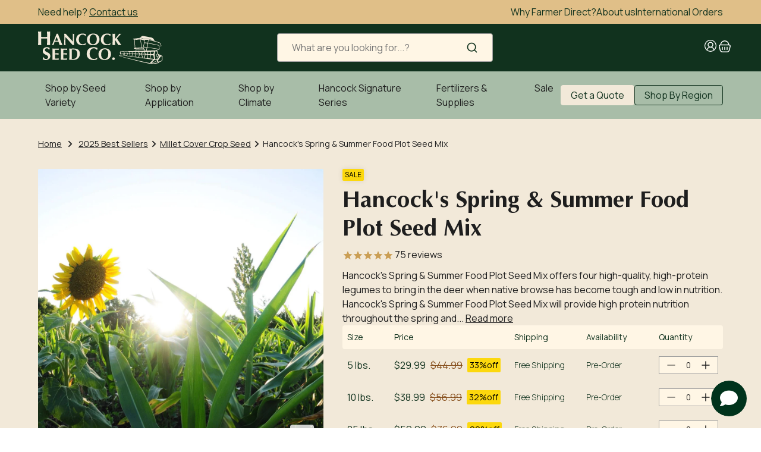

--- FILE ---
content_type: text/javascript
request_url: https://hancockseed.com/cdn/shop/t/278/assets/vendor.min.js?v=101419638139469860281765879917
body_size: 185817
content:
// !!!! - DO NOT MODIFY - !!!!
// THIS FILE IS DEPLOYED AUTOMATICALLY BY MATTv2.
//
//  Deployment info:
//    Updated at:     2025-12-02T09:32:56+00:00
//    Cause:          Manual deployment.
//    Deployment ID:  190643
//    Project:        565
//    Environment:    5941 - master
//    MD5:            29bbb920e16231f3637f705738f68f00
//    Signature:      [base64]
var eb=Object.defineProperty;var o=(t,e)=>eb(t,"name",{value:e,configurable:!0});var Pn=typeof globalThis<"u"?globalThis:typeof window<"u"?window:typeof global<"u"?global:typeof self<"u"?self:{};function Ua(t){return t&&t.__esModule&&Object.prototype.hasOwnProperty.call(t,"default")?t.default:t}o(Ua,"getDefaultExportFromCjs");function tb(t){if(t.__esModule)return t;var e=t.default;if(typeof e=="function"){var n=o(function r(){if(this instanceof r){var i=[null];i.push.apply(i,arguments);var s=Function.bind.apply(e,i);return new s}return e.apply(this,arguments)},"a");n.prototype=e.prototype}else n={};return Object.defineProperty(n,"__esModule",{value:!0}),Object.keys(t).forEach(function(r){var i=Object.getOwnPropertyDescriptor(t,r);Object.defineProperty(n,r,i.get?i:{enumerable:!0,get:function(){return t[r]}})}),n}o(tb,"getAugmentedNamespace");var Rg={},Ml={},zi={},ep;function nb(){if(ep)return zi;ep=1,Object.defineProperty(zi,"__esModule",{value:!0}),zi.DispatcherBase=void 0;const t=Ve();let e=o(class{constructor(){this._subscriptions=new Array}get count(){return this._subscriptions.length}get onSubscriptionChange(){return this._onSubscriptionChange==null&&(this._onSubscriptionChange=new t.SubscriptionChangeEventDispatcher),this._onSubscriptionChange.asEvent()}subscribe(r){return r&&(this._subscriptions.push(this.createSubscription(r,!1)),this.triggerSubscriptionChange()),()=>{this.unsubscribe(r)}}sub(r){return this.subscribe(r)}one(r){return r&&(this._subscriptions.push(this.createSubscription(r,!0)),this.triggerSubscriptionChange()),()=>{this.unsubscribe(r)}}has(r){return r?this._subscriptions.some(i=>i.handler==r):!1}unsubscribe(r){if(!r)return;let i=!1;for(let s=0;s<this._subscriptions.length;s++)if(this._subscriptions[s].handler==r){this._subscriptions.splice(s,1),i=!0;break}i&&this.triggerSubscriptionChange()}unsub(r){this.unsubscribe(r)}_dispatch(r,i,s){for(let a of[...this._subscriptions]){let l=new t.EventManagement(()=>this.unsub(a.handler)),u=Array.prototype.slice.call(s);if(u.push(l),a.execute(r,i,u),this.cleanup(a),!r&&l.propagationStopped)return{propagationStopped:!0}}return r?null:{propagationStopped:!1}}createSubscription(r,i){return new t.Subscription(r,i)}cleanup(r){let i=!1;if(r.isOnce&&r.isExecuted){let s=this._subscriptions.indexOf(r);s>-1&&(this._subscriptions.splice(s,1),i=!0)}i&&this.triggerSubscriptionChange()}asEvent(){return this._wrap==null&&(this._wrap=new t.DispatcherWrapper(this)),this._wrap}clear(){this._subscriptions.length!=0&&(this._subscriptions.splice(0,this._subscriptions.length),this.triggerSubscriptionChange())}triggerSubscriptionChange(){this._onSubscriptionChange!=null&&this._onSubscriptionChange.dispatch(this.count)}},"DispatcherBase");return zi.DispatcherBase=e,zi}o(nb,"requireDispatcherBase");var Va={};Object.defineProperty(Va,"__esModule",{value:!0});Va.DispatchError=void 0;class Fg extends Error{constructor(e){super(e)}}o(Fg,"DispatchError");Va.DispatchError=Fg;var qa={};Object.defineProperty(qa,"__esModule",{value:!0});qa.DispatcherWrapper=void 0;class jg{constructor(e){this._subscribe=n=>e.subscribe(n),this._unsubscribe=n=>e.unsubscribe(n),this._one=n=>e.one(n),this._has=n=>e.has(n),this._clear=()=>e.clear(),this._count=()=>e.count,this._onSubscriptionChange=()=>e.onSubscriptionChange}get onSubscriptionChange(){return this._onSubscriptionChange()}get count(){return this._count()}subscribe(e){return this._subscribe(e)}sub(e){return this.subscribe(e)}unsubscribe(e){this._unsubscribe(e)}unsub(e){this.unsubscribe(e)}one(e){return this._one(e)}has(e){return this._has(e)}clear(){this._clear()}}o(jg,"DispatcherWrapper");qa.DispatcherWrapper=jg;var Wa={};Object.defineProperty(Wa,"__esModule",{value:!0});Wa.EventListBase=void 0;class Bg{constructor(){this._events={}}get(e){let n=this._events[e];return n||(n=this.createDispatcher(),this._events[e]=n,n)}remove(e){delete this._events[e]}}o(Bg,"EventListBase");Wa.EventListBase=Bg;var Ga={};Object.defineProperty(Ga,"__esModule",{value:!0});Ga.EventManagement=void 0;class zg{constructor(e){this.unsub=e,this.propagationStopped=!1}stopPropagation(){this.propagationStopped=!0}}o(zg,"EventManagement");Ga.EventManagement=zg;var Xa={};Object.defineProperty(Xa,"__esModule",{value:!0});Xa.HandlingBase=void 0;class Hg{constructor(e){this.events=e}one(e,n){this.events.get(e).one(n)}has(e,n){return this.events.get(e).has(n)}subscribe(e,n){this.events.get(e).subscribe(n)}sub(e,n){this.subscribe(e,n)}unsubscribe(e,n){this.events.get(e).unsubscribe(n)}unsub(e,n){this.unsubscribe(e,n)}}o(Hg,"HandlingBase");Xa.HandlingBase=Hg;var Hi={},tp;function rb(){if(tp)return Hi;tp=1,Object.defineProperty(Hi,"__esModule",{value:!0}),Hi.PromiseDispatcherBase=void 0;const t=Ve();let e=o(class extends t.DispatcherBase{_dispatch(r,i,s){throw new t.DispatchError("_dispatch not supported. Use _dispatchAsPromise.")}createSubscription(r,i){return new t.PromiseSubscription(r,i)}async _dispatchAsPromise(r,i,s){for(let a of[...this._subscriptions]){let l=new t.EventManagement(()=>this.unsub(a.handler)),u=Array.prototype.slice.call(s);if(u.push(l),await a.execute(r,i,u),this.cleanup(a),!r&&l.propagationStopped)return{propagationStopped:!0}}return r?null:{propagationStopped:!1}}},"PromiseDispatcherBase");return Hi.PromiseDispatcherBase=e,Hi}o(rb,"requirePromiseDispatcherBase");var Ya={};Object.defineProperty(Ya,"__esModule",{value:!0});Ya.PromiseSubscription=void 0;class Ug{constructor(e,n){this.handler=e,this.isOnce=n,this.isExecuted=!1}async execute(e,n,r){if(!this.isOnce||!this.isExecuted){this.isExecuted=!0;var i=this.handler;if(e){setTimeout(()=>{i.apply(n,r)},1);return}await i.apply(n,r)}}}o(Ug,"PromiseSubscription");Ya.PromiseSubscription=Ug;var Ka={};Object.defineProperty(Ka,"__esModule",{value:!0});Ka.Subscription=void 0;class Vg{constructor(e,n){this.handler=e,this.isOnce=n,this.isExecuted=!1}execute(e,n,r){if(!this.isOnce||!this.isExecuted){this.isExecuted=!0;var i=this.handler;e?setTimeout(()=>{i.apply(n,r)},1):i.apply(n,r)}}}o(Vg,"Subscription");Ka.Subscription=Vg;var Ui={},np;function ib(){if(np)return Ui;np=1,Object.defineProperty(Ui,"__esModule",{value:!0}),Ui.SubscriptionChangeEventDispatcher=void 0;const t=Ve();class e extends t.DispatcherBase{dispatch(r){this._dispatch(!1,this,arguments)}}return o(e,"SubscriptionChangeEventDispatcher"),Ui.SubscriptionChangeEventDispatcher=e,Ui}o(ib,"requireSubscriptionChangeEventHandler");var rp;function Ve(){return rp||(rp=1,function(t){/*!
 * Strongly Typed Events for TypeScript - Core
 * https://github.com/KeesCBakker/StronlyTypedEvents/
 * http://keestalkstech.com
 *
 * Copyright Kees C. Bakker / KeesTalksTech
 * Released under the MIT license
 */Object.defineProperty(t,"__esModule",{value:!0}),t.SubscriptionChangeEventDispatcher=t.HandlingBase=t.PromiseDispatcherBase=t.PromiseSubscription=t.DispatchError=t.EventManagement=t.EventListBase=t.DispatcherWrapper=t.DispatcherBase=t.Subscription=void 0;const e=nb();Object.defineProperty(t,"DispatcherBase",{enumerable:!0,get:function(){return e.DispatcherBase}});const n=Va;Object.defineProperty(t,"DispatchError",{enumerable:!0,get:function(){return n.DispatchError}});const r=qa;Object.defineProperty(t,"DispatcherWrapper",{enumerable:!0,get:function(){return r.DispatcherWrapper}});const i=Wa;Object.defineProperty(t,"EventListBase",{enumerable:!0,get:function(){return i.EventListBase}});const s=Ga;Object.defineProperty(t,"EventManagement",{enumerable:!0,get:function(){return s.EventManagement}});const a=Xa;Object.defineProperty(t,"HandlingBase",{enumerable:!0,get:function(){return a.HandlingBase}});const l=rb();Object.defineProperty(t,"PromiseDispatcherBase",{enumerable:!0,get:function(){return l.PromiseDispatcherBase}});const u=Ya;Object.defineProperty(t,"PromiseSubscription",{enumerable:!0,get:function(){return u.PromiseSubscription}});const c=Ka;Object.defineProperty(t,"Subscription",{enumerable:!0,get:function(){return c.Subscription}});const m=ib();Object.defineProperty(t,"SubscriptionChangeEventDispatcher",{enumerable:!0,get:function(){return m.SubscriptionChangeEventDispatcher}})}(Ml)),Ml}o(Ve,"requireDist$2");var qg={},Si={};Object.defineProperty(Si,"__esModule",{value:!0});Si.EventDispatcher=void 0;const ip=Ve();class Wg extends ip.DispatcherBase{constructor(){super()}dispatch(e,n){const r=this._dispatch(!1,this,arguments);if(r==null)throw new ip.DispatchError("Got `null` back from dispatch.");return r}dispatchAsync(e,n){this._dispatch(!0,this,arguments)}asEvent(){return super.asEvent()}}o(Wg,"EventDispatcher");Si.EventDispatcher=Wg;var Qa={},lo={};Object.defineProperty(lo,"__esModule",{value:!0});lo.EventList=void 0;const sb=Ve(),ob=Si;class Gg extends sb.EventListBase{constructor(){super()}createDispatcher(){return new ob.EventDispatcher}}o(Gg,"EventList");lo.EventList=Gg;Object.defineProperty(Qa,"__esModule",{value:!0});Qa.EventHandlingBase=void 0;const ab=Ve(),lb=lo;class Xg extends ab.HandlingBase{constructor(){super(new lb.EventList)}}o(Xg,"EventHandlingBase");Qa.EventHandlingBase=Xg;var Ja={};Object.defineProperty(Ja,"__esModule",{value:!0});Ja.NonUniformEventList=void 0;const ub=Si;class Yg{constructor(){this._events={}}get(e){if(this._events[e])return this._events[e];const n=this.createDispatcher();return this._events[e]=n,n}remove(e){delete this._events[e]}createDispatcher(){return new ub.EventDispatcher}}o(Yg,"NonUniformEventList");Ja.NonUniformEventList=Yg;(function(t){/*!
 * Strongly Typed Events for TypeScript - Core
 * https://github.com/KeesCBakker/StronlyTypedEvents/
 * http://keestalkstech.com
 *
 * Copyright Kees C. Bakker / KeesTalksTech
 * Released under the MIT license
 */Object.defineProperty(t,"__esModule",{value:!0}),t.NonUniformEventList=t.EventList=t.EventHandlingBase=t.EventDispatcher=void 0;const e=Si;Object.defineProperty(t,"EventDispatcher",{enumerable:!0,get:function(){return e.EventDispatcher}});const n=Qa;Object.defineProperty(t,"EventHandlingBase",{enumerable:!0,get:function(){return n.EventHandlingBase}});const r=lo;Object.defineProperty(t,"EventList",{enumerable:!0,get:function(){return r.EventList}});const i=Ja;Object.defineProperty(t,"NonUniformEventList",{enumerable:!0,get:function(){return i.NonUniformEventList}})})(qg);var Kg={},Ei={};Object.defineProperty(Ei,"__esModule",{value:!0});Ei.SimpleEventDispatcher=void 0;const sp=Ve();class Qg extends sp.DispatcherBase{constructor(){super()}dispatch(e){const n=this._dispatch(!1,this,arguments);if(n==null)throw new sp.DispatchError("Got `null` back from dispatch.");return n}dispatchAsync(e){this._dispatch(!0,this,arguments)}asEvent(){return super.asEvent()}}o(Qg,"SimpleEventDispatcher");Ei.SimpleEventDispatcher=Qg;var Za={},uo={};Object.defineProperty(uo,"__esModule",{value:!0});uo.SimpleEventList=void 0;const cb=Ve(),db=Ei;class Jg extends cb.EventListBase{constructor(){super()}createDispatcher(){return new db.SimpleEventDispatcher}}o(Jg,"SimpleEventList");uo.SimpleEventList=Jg;Object.defineProperty(Za,"__esModule",{value:!0});Za.SimpleEventHandlingBase=void 0;const fb=Ve(),pb=uo;class Zg extends fb.HandlingBase{constructor(){super(new pb.SimpleEventList)}}o(Zg,"SimpleEventHandlingBase");Za.SimpleEventHandlingBase=Zg;var el={};Object.defineProperty(el,"__esModule",{value:!0});el.NonUniformSimpleEventList=void 0;const hb=Ei;class ey{constructor(){this._events={}}get(e){if(this._events[e])return this._events[e];const n=this.createDispatcher();return this._events[e]=n,n}remove(e){delete this._events[e]}createDispatcher(){return new hb.SimpleEventDispatcher}}o(ey,"NonUniformSimpleEventList");el.NonUniformSimpleEventList=ey;(function(t){Object.defineProperty(t,"__esModule",{value:!0}),t.NonUniformSimpleEventList=t.SimpleEventList=t.SimpleEventHandlingBase=t.SimpleEventDispatcher=void 0;const e=Ei;Object.defineProperty(t,"SimpleEventDispatcher",{enumerable:!0,get:function(){return e.SimpleEventDispatcher}});const n=Za;Object.defineProperty(t,"SimpleEventHandlingBase",{enumerable:!0,get:function(){return n.SimpleEventHandlingBase}});const r=el;Object.defineProperty(t,"NonUniformSimpleEventList",{enumerable:!0,get:function(){return r.NonUniformSimpleEventList}});const i=uo;Object.defineProperty(t,"SimpleEventList",{enumerable:!0,get:function(){return i.SimpleEventList}})})(Kg);var Il={},tl={};Object.defineProperty(tl,"__esModule",{value:!0});tl.SignalDispatcher=void 0;const op=Ve();class ty extends op.DispatcherBase{dispatch(){const e=this._dispatch(!1,this,arguments);if(e==null)throw new op.DispatchError("Got `null` back from dispatch.");return e}dispatchAsync(){this._dispatch(!0,this,arguments)}asEvent(){return super.asEvent()}}o(ty,"SignalDispatcher");tl.SignalDispatcher=ty;var Vi={},ap;function mb(){if(ap)return Vi;ap=1,Object.defineProperty(Vi,"__esModule",{value:!0}),Vi.SignalHandlingBase=void 0;const t=Ve(),e=Pd();let n=o(class extends t.HandlingBase{constructor(){super(new e.SignalList)}},"SignalHandlingBase");return Vi.SignalHandlingBase=n,Vi}o(mb,"requireSignalHandlingBase");var qi={},lp;function gb(){if(lp)return qi;lp=1,Object.defineProperty(qi,"__esModule",{value:!0}),qi.SignalList=void 0;const t=Ve(),e=Pd();let n=o(class extends t.EventListBase{constructor(){super()}createDispatcher(){return new e.SignalDispatcher}},"SignalList");return qi.SignalList=n,qi}o(gb,"requireSignalList");var up;function Pd(){return up||(up=1,function(t){/*!
 * Strongly Typed Events for TypeScript - Promise Signals
 * https://github.com/KeesCBakker/StronlyTypedEvents/
 * http://keestalkstech.com
 *
 * Copyright Kees C. Bakker / KeesTalksTech
 * Released under the MIT license
 */Object.defineProperty(t,"__esModule",{value:!0}),t.SignalList=t.SignalHandlingBase=t.SignalDispatcher=void 0;const e=tl;Object.defineProperty(t,"SignalDispatcher",{enumerable:!0,get:function(){return e.SignalDispatcher}});const n=mb();Object.defineProperty(t,"SignalHandlingBase",{enumerable:!0,get:function(){return n.SignalHandlingBase}});const r=gb();Object.defineProperty(t,"SignalList",{enumerable:!0,get:function(){return r.SignalList}})}(Il)),Il}o(Pd,"requireDist$1");var ny={},Ti={};Object.defineProperty(Ti,"__esModule",{value:!0});Ti.PromiseEventDispatcher=void 0;const cp=Ve();class ry extends cp.PromiseDispatcherBase{constructor(){super()}async dispatch(e,n){const r=await this._dispatchAsPromise(!1,this,arguments);if(r==null)throw new cp.DispatchError("Got `null` back from dispatch.");return r}dispatchAsync(e,n){this._dispatchAsPromise(!0,this,arguments)}asEvent(){return super.asEvent()}}o(ry,"PromiseEventDispatcher");Ti.PromiseEventDispatcher=ry;var nl={},co={};Object.defineProperty(co,"__esModule",{value:!0});co.PromiseEventList=void 0;const yb=Ve(),vb=Ti;class iy extends yb.EventListBase{constructor(){super()}createDispatcher(){return new vb.PromiseEventDispatcher}}o(iy,"PromiseEventList");co.PromiseEventList=iy;Object.defineProperty(nl,"__esModule",{value:!0});nl.PromiseEventHandlingBase=void 0;const wb=Ve(),bb=co;class sy extends wb.HandlingBase{constructor(){super(new bb.PromiseEventList)}}o(sy,"PromiseEventHandlingBase");nl.PromiseEventHandlingBase=sy;var rl={};Object.defineProperty(rl,"__esModule",{value:!0});rl.NonUniformPromiseEventList=void 0;const Sb=Ti;class oy{constructor(){this._events={}}get(e){if(this._events[e])return this._events[e];const n=this.createDispatcher();return this._events[e]=n,n}remove(e){delete this._events[e]}createDispatcher(){return new Sb.PromiseEventDispatcher}}o(oy,"NonUniformPromiseEventList");rl.NonUniformPromiseEventList=oy;(function(t){/*!
 * Strongly Typed Events for TypeScript - Core
 * https://github.com/KeesCBakker/StronlyTypedEvents/
 * http://keestalkstech.com
 *
 * Copyright Kees C. Bakker / KeesTalksTech
 * Released under the MIT license
 */Object.defineProperty(t,"__esModule",{value:!0}),t.NonUniformPromiseEventList=t.PromiseEventList=t.PromiseEventHandlingBase=t.PromiseEventDispatcher=void 0;const e=Ti;Object.defineProperty(t,"PromiseEventDispatcher",{enumerable:!0,get:function(){return e.PromiseEventDispatcher}});const n=nl;Object.defineProperty(t,"PromiseEventHandlingBase",{enumerable:!0,get:function(){return n.PromiseEventHandlingBase}});const r=co;Object.defineProperty(t,"PromiseEventList",{enumerable:!0,get:function(){return r.PromiseEventList}});const i=rl;Object.defineProperty(t,"NonUniformPromiseEventList",{enumerable:!0,get:function(){return i.NonUniformPromiseEventList}})})(ny);var Dl={},il={};Object.defineProperty(il,"__esModule",{value:!0});il.PromiseSignalDispatcher=void 0;const dp=Ve();class ay extends dp.PromiseDispatcherBase{constructor(){super()}async dispatch(){const e=await this._dispatchAsPromise(!1,this,arguments);if(e==null)throw new dp.DispatchError("Got `null` back from dispatch.");return e}dispatchAsync(){this._dispatchAsPromise(!0,this,arguments)}asEvent(){return super.asEvent()}}o(ay,"PromiseSignalDispatcher");il.PromiseSignalDispatcher=ay;var Wi={},Gi={},fp;function ly(){if(fp)return Gi;fp=1,Object.defineProperty(Gi,"__esModule",{value:!0}),Gi.PromiseSignalList=void 0;const t=Ve(),e=uy();let n=o(class extends t.EventListBase{constructor(){super()}createDispatcher(){return new e.PromiseSignalDispatcher}},"PromiseSignalList");return Gi.PromiseSignalList=n,Gi}o(ly,"requirePromiseSignalList");var pp;function Eb(){if(pp)return Wi;pp=1,Object.defineProperty(Wi,"__esModule",{value:!0}),Wi.PromiseSignalHandlingBase=void 0;const t=Ve(),e=ly();let n=o(class extends t.HandlingBase{constructor(){super(new e.PromiseSignalList)}},"PromiseSignalHandlingBase");return Wi.PromiseSignalHandlingBase=n,Wi}o(Eb,"requirePromiseSignalHandlingBase");var hp;function uy(){return hp||(hp=1,function(t){/*!
 * Strongly Typed Events for TypeScript - Promise Signals
 * https://github.com/KeesCBakker/StronlyTypedEvents/
 * http://keestalkstech.com
 *
 * Copyright Kees C. Bakker / KeesTalksTech
 * Released under the MIT license
 */Object.defineProperty(t,"__esModule",{value:!0}),t.PromiseSignalList=t.PromiseSignalHandlingBase=t.PromiseSignalDispatcher=void 0;const e=il;Object.defineProperty(t,"PromiseSignalDispatcher",{enumerable:!0,get:function(){return e.PromiseSignalDispatcher}});const n=Eb();Object.defineProperty(t,"PromiseSignalHandlingBase",{enumerable:!0,get:function(){return n.PromiseSignalHandlingBase}});const r=ly();Object.defineProperty(t,"PromiseSignalList",{enumerable:!0,get:function(){return r.PromiseSignalList}})}(Dl)),Dl}o(uy,"requireDist");var cy={},sl={},Pi={};Object.defineProperty(Pi,"__esModule",{value:!0});Pi.PromiseSimpleEventDispatcher=void 0;const mp=Ve();class dy extends mp.PromiseDispatcherBase{constructor(){super()}async dispatch(e){const n=await this._dispatchAsPromise(!1,this,arguments);if(n==null)throw new mp.DispatchError("Got `null` back from dispatch.");return n}dispatchAsync(e){this._dispatchAsPromise(!0,this,arguments)}asEvent(){return super.asEvent()}}o(dy,"PromiseSimpleEventDispatcher");Pi.PromiseSimpleEventDispatcher=dy;Object.defineProperty(sl,"__esModule",{value:!0});sl.NonUniformPromiseSimpleEventList=void 0;const Tb=Pi;class fy{constructor(){this._events={}}get(e){if(this._events[e])return this._events[e];const n=this.createDispatcher();return this._events[e]=n,n}remove(e){delete this._events[e]}createDispatcher(){return new Tb.PromiseSimpleEventDispatcher}}o(fy,"NonUniformPromiseSimpleEventList");sl.NonUniformPromiseSimpleEventList=fy;var ol={},fo={};Object.defineProperty(fo,"__esModule",{value:!0});fo.PromiseSimpleEventList=void 0;const Pb=Ve(),Cb=Pi;class py extends Pb.EventListBase{constructor(){super()}createDispatcher(){return new Cb.PromiseSimpleEventDispatcher}}o(py,"PromiseSimpleEventList");fo.PromiseSimpleEventList=py;Object.defineProperty(ol,"__esModule",{value:!0});ol.PromiseSimpleEventHandlingBase=void 0;const xb=Ve(),_b=fo;class hy extends xb.HandlingBase{constructor(){super(new _b.PromiseSimpleEventList)}}o(hy,"PromiseSimpleEventHandlingBase");ol.PromiseSimpleEventHandlingBase=hy;(function(t){/*!
 * Strongly Typed Events for TypeScript - Core
 * https://github.com/KeesCBakker/StronlyTypedEvents/
 * http://keestalkstech.com
 *
 * Copyright Kees C. Bakker / KeesTalksTech
 * Released under the MIT license
 */Object.defineProperty(t,"__esModule",{value:!0}),t.NonUniformPromiseSimpleEventList=t.PromiseSimpleEventList=t.PromiseSimpleEventHandlingBase=t.PromiseSimpleEventDispatcher=void 0;const e=sl;Object.defineProperty(t,"NonUniformPromiseSimpleEventList",{enumerable:!0,get:function(){return e.NonUniformPromiseSimpleEventList}});const n=Pi;Object.defineProperty(t,"PromiseSimpleEventDispatcher",{enumerable:!0,get:function(){return n.PromiseSimpleEventDispatcher}});const r=ol;Object.defineProperty(t,"PromiseSimpleEventHandlingBase",{enumerable:!0,get:function(){return r.PromiseSimpleEventHandlingBase}});const i=fo;Object.defineProperty(t,"PromiseSimpleEventList",{enumerable:!0,get:function(){return i.PromiseSimpleEventList}})})(cy);(function(t){/*!
 * Strongly Typed Events for TypeScript
 * https://github.com/KeesCBakker/StronlyTypedEvents/
 * http://keestalkstech.com
 *
 * Copyright Kees C. Bakker / KeesTalksTech
 * Released under the MIT license
 */Object.defineProperty(t,"__esModule",{value:!0}),t.NonUniformPromiseSimpleEventList=t.PromiseSimpleEventList=t.PromiseSimpleEventHandlingBase=t.PromiseSimpleEventDispatcher=t.PromiseSignalList=t.PromiseSignalHandlingBase=t.PromiseSignalDispatcher=t.NonUniformPromiseEventList=t.PromiseEventList=t.PromiseEventHandlingBase=t.PromiseEventDispatcher=t.SignalList=t.SignalHandlingBase=t.SignalDispatcher=t.NonUniformSimpleEventList=t.SimpleEventList=t.SimpleEventHandlingBase=t.SimpleEventDispatcher=t.NonUniformEventList=t.EventList=t.EventHandlingBase=t.EventDispatcher=t.HandlingBase=t.PromiseDispatcherBase=t.PromiseSubscription=t.DispatchError=t.EventManagement=t.EventListBase=t.DispatcherWrapper=t.DispatcherBase=t.Subscription=void 0;var e=Ve();Object.defineProperty(t,"Subscription",{enumerable:!0,get:function(){return e.Subscription}}),Object.defineProperty(t,"DispatcherBase",{enumerable:!0,get:function(){return e.DispatcherBase}}),Object.defineProperty(t,"DispatcherWrapper",{enumerable:!0,get:function(){return e.DispatcherWrapper}}),Object.defineProperty(t,"EventListBase",{enumerable:!0,get:function(){return e.EventListBase}}),Object.defineProperty(t,"EventManagement",{enumerable:!0,get:function(){return e.EventManagement}}),Object.defineProperty(t,"DispatchError",{enumerable:!0,get:function(){return e.DispatchError}}),Object.defineProperty(t,"PromiseSubscription",{enumerable:!0,get:function(){return e.PromiseSubscription}}),Object.defineProperty(t,"PromiseDispatcherBase",{enumerable:!0,get:function(){return e.PromiseDispatcherBase}}),Object.defineProperty(t,"HandlingBase",{enumerable:!0,get:function(){return e.HandlingBase}});var n=qg;Object.defineProperty(t,"EventDispatcher",{enumerable:!0,get:function(){return n.EventDispatcher}}),Object.defineProperty(t,"EventHandlingBase",{enumerable:!0,get:function(){return n.EventHandlingBase}}),Object.defineProperty(t,"EventList",{enumerable:!0,get:function(){return n.EventList}}),Object.defineProperty(t,"NonUniformEventList",{enumerable:!0,get:function(){return n.NonUniformEventList}});var r=Kg;Object.defineProperty(t,"SimpleEventDispatcher",{enumerable:!0,get:function(){return r.SimpleEventDispatcher}}),Object.defineProperty(t,"SimpleEventHandlingBase",{enumerable:!0,get:function(){return r.SimpleEventHandlingBase}}),Object.defineProperty(t,"SimpleEventList",{enumerable:!0,get:function(){return r.SimpleEventList}}),Object.defineProperty(t,"NonUniformSimpleEventList",{enumerable:!0,get:function(){return r.NonUniformSimpleEventList}});var i=Pd();Object.defineProperty(t,"SignalDispatcher",{enumerable:!0,get:function(){return i.SignalDispatcher}}),Object.defineProperty(t,"SignalHandlingBase",{enumerable:!0,get:function(){return i.SignalHandlingBase}}),Object.defineProperty(t,"SignalList",{enumerable:!0,get:function(){return i.SignalList}});var s=ny;Object.defineProperty(t,"PromiseEventDispatcher",{enumerable:!0,get:function(){return s.PromiseEventDispatcher}}),Object.defineProperty(t,"PromiseEventHandlingBase",{enumerable:!0,get:function(){return s.PromiseEventHandlingBase}}),Object.defineProperty(t,"PromiseEventList",{enumerable:!0,get:function(){return s.PromiseEventList}}),Object.defineProperty(t,"NonUniformPromiseEventList",{enumerable:!0,get:function(){return s.NonUniformPromiseEventList}});var a=uy();Object.defineProperty(t,"PromiseSignalDispatcher",{enumerable:!0,get:function(){return a.PromiseSignalDispatcher}}),Object.defineProperty(t,"PromiseSignalHandlingBase",{enumerable:!0,get:function(){return a.PromiseSignalHandlingBase}}),Object.defineProperty(t,"PromiseSignalList",{enumerable:!0,get:function(){return a.PromiseSignalList}});var l=cy;Object.defineProperty(t,"PromiseSimpleEventDispatcher",{enumerable:!0,get:function(){return l.PromiseSimpleEventDispatcher}}),Object.defineProperty(t,"PromiseSimpleEventHandlingBase",{enumerable:!0,get:function(){return l.PromiseSimpleEventHandlingBase}}),Object.defineProperty(t,"PromiseSimpleEventList",{enumerable:!0,get:function(){return l.PromiseSimpleEventList}}),Object.defineProperty(t,"NonUniformPromiseSimpleEventList",{enumerable:!0,get:function(){return l.NonUniformPromiseSimpleEventList}})})(Rg);var Cd={exports:{}},my=o(function(e,n){return o(function(){for(var i=new Array(arguments.length),s=0;s<i.length;s++)i[s]=arguments[s];return e.apply(n,i)},"wrap")},"bind"),kb=my,Or=Object.prototype.toString;function xd(t){return Or.call(t)==="[object Array]"}o(xd,"isArray$2");function cc(t){return typeof t>"u"}o(cc,"isUndefined");function Lb(t){return t!==null&&!cc(t)&&t.constructor!==null&&!cc(t.constructor)&&typeof t.constructor.isBuffer=="function"&&t.constructor.isBuffer(t)}o(Lb,"isBuffer");function Ab(t){return Or.call(t)==="[object ArrayBuffer]"}o(Ab,"isArrayBuffer");function Ob(t){return typeof FormData<"u"&&t instanceof FormData}o(Ob,"isFormData");function Mb(t){var e;return typeof ArrayBuffer<"u"&&ArrayBuffer.isView?e=ArrayBuffer.isView(t):e=t&&t.buffer&&t.buffer instanceof ArrayBuffer,e}o(Mb,"isArrayBufferView");function Ib(t){return typeof t=="string"}o(Ib,"isString$2");function Db(t){return typeof t=="number"}o(Db,"isNumber$2");function gy(t){return t!==null&&typeof t=="object"}o(gy,"isObject$8");function Vo(t){if(Or.call(t)!=="[object Object]")return!1;var e=Object.getPrototypeOf(t);return e===null||e===Object.prototype}o(Vo,"isPlainObject");function Nb(t){return Or.call(t)==="[object Date]"}o(Nb,"isDate");function $b(t){return Or.call(t)==="[object File]"}o($b,"isFile");function Rb(t){return Or.call(t)==="[object Blob]"}o(Rb,"isBlob");function yy(t){return Or.call(t)==="[object Function]"}o(yy,"isFunction$2");function Fb(t){return gy(t)&&yy(t.pipe)}o(Fb,"isStream");function jb(t){return typeof URLSearchParams<"u"&&t instanceof URLSearchParams}o(jb,"isURLSearchParams");function Bb(t){return t.trim?t.trim():t.replace(/^\s+|\s+$/g,"")}o(Bb,"trim");function zb(){return typeof navigator<"u"&&(navigator.product==="ReactNative"||navigator.product==="NativeScript"||navigator.product==="NS")?!1:typeof window<"u"&&typeof document<"u"}o(zb,"isStandardBrowserEnv");function _d(t,e){if(!(t===null||typeof t>"u"))if(typeof t!="object"&&(t=[t]),xd(t))for(var n=0,r=t.length;n<r;n++)e.call(null,t[n],n,t);else for(var i in t)Object.prototype.hasOwnProperty.call(t,i)&&e.call(null,t[i],i,t)}o(_d,"forEach");function dc(){var t={};function e(i,s){Vo(t[s])&&Vo(i)?t[s]=dc(t[s],i):Vo(i)?t[s]=dc({},i):xd(i)?t[s]=i.slice():t[s]=i}o(e,"assignValue");for(var n=0,r=arguments.length;n<r;n++)_d(arguments[n],e);return t}o(dc,"merge");function Hb(t,e,n){return _d(e,o(function(i,s){n&&typeof i=="function"?t[s]=kb(i,n):t[s]=i},"assignValue")),t}o(Hb,"extend$3");function Ub(t){return t.charCodeAt(0)===65279&&(t=t.slice(1)),t}o(Ub,"stripBOM");var $t={isArray:xd,isArrayBuffer:Ab,isBuffer:Lb,isFormData:Ob,isArrayBufferView:Mb,isString:Ib,isNumber:Db,isObject:gy,isPlainObject:Vo,isUndefined:cc,isDate:Nb,isFile:$b,isBlob:Rb,isFunction:yy,isStream:Fb,isURLSearchParams:jb,isStandardBrowserEnv:zb,forEach:_d,merge:dc,extend:Hb,trim:Bb,stripBOM:Ub},Br=$t;function gp(t){return encodeURIComponent(t).replace(/%3A/gi,":").replace(/%24/g,"$").replace(/%2C/gi,",").replace(/%20/g,"+").replace(/%5B/gi,"[").replace(/%5D/gi,"]")}o(gp,"encode");var vy=o(function(e,n,r){if(!n)return e;var i;if(r)i=r(n);else if(Br.isURLSearchParams(n))i=n.toString();else{var s=[];Br.forEach(n,o(function(u,c){u===null||typeof u>"u"||(Br.isArray(u)?c=c+"[]":u=[u],Br.forEach(u,o(function(h){Br.isDate(h)?h=h.toISOString():Br.isObject(h)&&(h=JSON.stringify(h)),s.push(gp(c)+"="+gp(h))},"parseValue")))},"serialize")),i=s.join("&")}if(i){var a=e.indexOf("#");a!==-1&&(e=e.slice(0,a)),e+=(e.indexOf("?")===-1?"?":"&")+i}return e},"buildURL"),Vb=$t;function al(){this.handlers=[]}o(al,"InterceptorManager$1");al.prototype.use=o(function(e,n,r){return this.handlers.push({fulfilled:e,rejected:n,synchronous:r?r.synchronous:!1,runWhen:r?r.runWhen:null}),this.handlers.length-1},"use");al.prototype.eject=o(function(e){this.handlers[e]&&(this.handlers[e]=null)},"eject");al.prototype.forEach=o(function(e){Vb.forEach(this.handlers,o(function(r){r!==null&&e(r)},"forEachHandler"))},"forEach");var qb=al,Wb=$t,Gb=o(function(e,n){Wb.forEach(e,o(function(i,s){s!==n&&s.toUpperCase()===n.toUpperCase()&&(e[n]=i,delete e[s])},"processHeader"))},"normalizeHeaderName"),wy=o(function(e,n,r,i,s){return e.config=n,r&&(e.code=r),e.request=i,e.response=s,e.isAxiosError=!0,e.toJSON=o(function(){return{message:this.message,name:this.name,description:this.description,number:this.number,fileName:this.fileName,lineNumber:this.lineNumber,columnNumber:this.columnNumber,stack:this.stack,config:this.config,code:this.code}},"toJSON"),e},"enhanceError"),Nl,yp;function by(){if(yp)return Nl;yp=1;var t=wy;return Nl=o(function(n,r,i,s,a){var l=new Error(n);return t(l,r,i,s,a)},"createError"),Nl}o(by,"requireCreateError");var $l,vp;function Xb(){if(vp)return $l;vp=1;var t=by();return $l=o(function(n,r,i){var s=i.config.validateStatus;!i.status||!s||s(i.status)?n(i):r(t("Request failed with status code "+i.status,i.config,null,i.request,i))},"settle"),$l}o(Xb,"requireSettle");var Rl,wp;function Yb(){if(wp)return Rl;wp=1;var t=$t;return Rl=t.isStandardBrowserEnv()?o(function(){return{write:o(function(r,i,s,a,l,u){var c=[];c.push(r+"="+encodeURIComponent(i)),t.isNumber(s)&&c.push("expires="+new Date(s).toGMTString()),t.isString(a)&&c.push("path="+a),t.isString(l)&&c.push("domain="+l),u===!0&&c.push("secure"),document.cookie=c.join("; ")},"write"),read:o(function(r){var i=document.cookie.match(new RegExp("(^|;\\s*)("+r+")=([^;]*)"));return i?decodeURIComponent(i[3]):null},"read"),remove:o(function(r){this.write(r,"",Date.now()-864e5)},"remove")}},"standardBrowserEnv")():o(function(){return{write:o(function(){},"write"),read:o(function(){return null},"read"),remove:o(function(){},"remove")}},"nonStandardBrowserEnv")(),Rl}o(Yb,"requireCookies");var Fl,bp;function Kb(){return bp||(bp=1,Fl=o(function(e){return/^([a-z][a-z\d\+\-\.]*:)?\/\//i.test(e)},"isAbsoluteURL")),Fl}o(Kb,"requireIsAbsoluteURL");var jl,Sp;function Qb(){return Sp||(Sp=1,jl=o(function(e,n){return n?e.replace(/\/+$/,"")+"/"+n.replace(/^\/+/,""):e},"combineURLs")),jl}o(Qb,"requireCombineURLs");var Bl,Ep;function Jb(){if(Ep)return Bl;Ep=1;var t=Kb(),e=Qb();return Bl=o(function(r,i){return r&&!t(i)?e(r,i):i},"buildFullPath"),Bl}o(Jb,"requireBuildFullPath");var zl,Tp;function Zb(){if(Tp)return zl;Tp=1;var t=$t,e=["age","authorization","content-length","content-type","etag","expires","from","host","if-modified-since","if-unmodified-since","last-modified","location","max-forwards","proxy-authorization","referer","retry-after","user-agent"];return zl=o(function(r){var i={},s,a,l;return r&&t.forEach(r.split(`
`),o(function(c){if(l=c.indexOf(":"),s=t.trim(c.substr(0,l)).toLowerCase(),a=t.trim(c.substr(l+1)),s){if(i[s]&&e.indexOf(s)>=0)return;s==="set-cookie"?i[s]=(i[s]?i[s]:[]).concat([a]):i[s]=i[s]?i[s]+", "+a:a}},"parser")),i},"parseHeaders"),zl}o(Zb,"requireParseHeaders");var Hl,Pp;function e1(){if(Pp)return Hl;Pp=1;var t=$t;return Hl=t.isStandardBrowserEnv()?o(function(){var n=/(msie|trident)/i.test(navigator.userAgent),r=document.createElement("a"),i;function s(a){var l=a;return n&&(r.setAttribute("href",l),l=r.href),r.setAttribute("href",l),{href:r.href,protocol:r.protocol?r.protocol.replace(/:$/,""):"",host:r.host,search:r.search?r.search.replace(/^\?/,""):"",hash:r.hash?r.hash.replace(/^#/,""):"",hostname:r.hostname,port:r.port,pathname:r.pathname.charAt(0)==="/"?r.pathname:"/"+r.pathname}}return o(s,"resolveURL"),i=s(window.location.href),o(function(l){var u=t.isString(l)?s(l):l;return u.protocol===i.protocol&&u.host===i.host},"isURLSameOrigin")},"standardBrowserEnv")():o(function(){return o(function(){return!0},"isURLSameOrigin")},"nonStandardBrowserEnv")(),Hl}o(e1,"requireIsURLSameOrigin");var Ul,Cp;function xp(){if(Cp)return Ul;Cp=1;var t=$t,e=Xb(),n=Yb(),r=vy,i=Jb(),s=Zb(),a=e1(),l=by();return Ul=o(function(c){return new Promise(o(function(h,f){var v=c.data,E=c.headers,S=c.responseType;t.isFormData(v)&&delete E["Content-Type"];var g=new XMLHttpRequest;if(c.auth){var p=c.auth.username||"",d=c.auth.password?unescape(encodeURIComponent(c.auth.password)):"";E.Authorization="Basic "+btoa(p+":"+d)}var y=i(c.baseURL,c.url);g.open(c.method.toUpperCase(),r(y,c.params,c.paramsSerializer),!0),g.timeout=c.timeout;function w(){if(g){var P="getAllResponseHeaders"in g?s(g.getAllResponseHeaders()):null,T=!S||S==="text"||S==="json"?g.responseText:g.response,A={data:T,status:g.status,statusText:g.statusText,headers:P,config:c,request:g};e(h,f,A),g=null}}if(o(w,"onloadend"),"onloadend"in g?g.onloadend=w:g.onreadystatechange=o(function(){!g||g.readyState!==4||g.status===0&&!(g.responseURL&&g.responseURL.indexOf("file:")===0)||setTimeout(w)},"handleLoad"),g.onabort=o(function(){g&&(f(l("Request aborted",c,"ECONNABORTED",g)),g=null)},"handleAbort"),g.onerror=o(function(){f(l("Network Error",c,null,g)),g=null},"handleError"),g.ontimeout=o(function(){var T="timeout of "+c.timeout+"ms exceeded";c.timeoutErrorMessage&&(T=c.timeoutErrorMessage),f(l(T,c,c.transitional&&c.transitional.clarifyTimeoutError?"ETIMEDOUT":"ECONNABORTED",g)),g=null},"handleTimeout"),t.isStandardBrowserEnv()){var b=(c.withCredentials||a(y))&&c.xsrfCookieName?n.read(c.xsrfCookieName):void 0;b&&(E[c.xsrfHeaderName]=b)}"setRequestHeader"in g&&t.forEach(E,o(function(T,A){typeof v>"u"&&A.toLowerCase()==="content-type"?delete E[A]:g.setRequestHeader(A,T)},"setRequestHeader")),t.isUndefined(c.withCredentials)||(g.withCredentials=!!c.withCredentials),S&&S!=="json"&&(g.responseType=c.responseType),typeof c.onDownloadProgress=="function"&&g.addEventListener("progress",c.onDownloadProgress),typeof c.onUploadProgress=="function"&&g.upload&&g.upload.addEventListener("progress",c.onUploadProgress),c.cancelToken&&c.cancelToken.promise.then(o(function(T){g&&(g.abort(),f(T),g=null)},"onCanceled")),v||(v=null),g.send(v)},"dispatchXhrRequest"))},"xhrAdapter"),Ul}o(xp,"requireXhr");var ot=$t,_p=Gb,t1=wy,n1={"Content-Type":"application/x-www-form-urlencoded"};function kp(t,e){!ot.isUndefined(t)&&ot.isUndefined(t["Content-Type"])&&(t["Content-Type"]=e)}o(kp,"setContentTypeIfUnset");function r1(){var t;return(typeof XMLHttpRequest<"u"||typeof process<"u"&&Object.prototype.toString.call(process)==="[object process]")&&(t=xp()),t}o(r1,"getDefaultAdapter");function i1(t,e,n){if(ot.isString(t))try{return(e||JSON.parse)(t),ot.trim(t)}catch(r){if(r.name!=="SyntaxError")throw r}return(n||JSON.stringify)(t)}o(i1,"stringifySafely");var ll={transitional:{silentJSONParsing:!0,forcedJSONParsing:!0,clarifyTimeoutError:!1},adapter:r1(),transformRequest:[o(function(e,n){return _p(n,"Accept"),_p(n,"Content-Type"),ot.isFormData(e)||ot.isArrayBuffer(e)||ot.isBuffer(e)||ot.isStream(e)||ot.isFile(e)||ot.isBlob(e)?e:ot.isArrayBufferView(e)?e.buffer:ot.isURLSearchParams(e)?(kp(n,"application/x-www-form-urlencoded;charset=utf-8"),e.toString()):ot.isObject(e)||n&&n["Content-Type"]==="application/json"?(kp(n,"application/json"),i1(e)):e},"transformRequest")],transformResponse:[o(function(e){var n=this.transitional,r=n&&n.silentJSONParsing,i=n&&n.forcedJSONParsing,s=!r&&this.responseType==="json";if(s||i&&ot.isString(e)&&e.length)try{return JSON.parse(e)}catch(a){if(s)throw a.name==="SyntaxError"?t1(a,this,"E_JSON_PARSE"):a}return e},"transformResponse")],timeout:0,xsrfCookieName:"XSRF-TOKEN",xsrfHeaderName:"X-XSRF-TOKEN",maxContentLength:-1,maxBodyLength:-1,validateStatus:o(function(e){return e>=200&&e<300},"validateStatus")};ll.headers={common:{Accept:"application/json, text/plain, */*"}};ot.forEach(["delete","get","head"],o(function(e){ll.headers[e]={}},"forEachMethodNoData"));ot.forEach(["post","put","patch"],o(function(e){ll.headers[e]=ot.merge(n1)},"forEachMethodWithData"));var kd=ll,s1=$t,o1=kd,a1=o(function(e,n,r){var i=this||o1;return s1.forEach(r,o(function(a){e=a.call(i,e,n)},"transform")),e},"transformData"),Vl,Lp;function Sy(){return Lp||(Lp=1,Vl=o(function(e){return!!(e&&e.__CANCEL__)},"isCancel")),Vl}o(Sy,"requireIsCancel");var Ap=$t,ql=a1,l1=Sy(),u1=kd;function Wl(t){t.cancelToken&&t.cancelToken.throwIfRequested()}o(Wl,"throwIfCancellationRequested");var c1=o(function(e){Wl(e),e.headers=e.headers||{},e.data=ql.call(e,e.data,e.headers,e.transformRequest),e.headers=Ap.merge(e.headers.common||{},e.headers[e.method]||{},e.headers),Ap.forEach(["delete","get","head","post","put","patch","common"],o(function(i){delete e.headers[i]},"cleanHeaderConfig"));var n=e.adapter||u1.adapter;return n(e).then(o(function(i){return Wl(e),i.data=ql.call(e,i.data,i.headers,e.transformResponse),i},"onAdapterResolution"),o(function(i){return l1(i)||(Wl(e),i&&i.response&&(i.response.data=ql.call(e,i.response.data,i.response.headers,e.transformResponse))),Promise.reject(i)},"onAdapterRejection"))},"dispatchRequest"),ft=$t,Ey=o(function(e,n){n=n||{};var r={},i=["url","method","data"],s=["headers","auth","proxy","params"],a=["baseURL","transformRequest","transformResponse","paramsSerializer","timeout","timeoutMessage","withCredentials","adapter","responseType","xsrfCookieName","xsrfHeaderName","onUploadProgress","onDownloadProgress","decompress","maxContentLength","maxBodyLength","maxRedirects","transport","httpAgent","httpsAgent","cancelToken","socketPath","responseEncoding"],l=["validateStatus"];function u(f,v){return ft.isPlainObject(f)&&ft.isPlainObject(v)?ft.merge(f,v):ft.isPlainObject(v)?ft.merge({},v):ft.isArray(v)?v.slice():v}o(u,"getMergedValue");function c(f){ft.isUndefined(n[f])?ft.isUndefined(e[f])||(r[f]=u(void 0,e[f])):r[f]=u(e[f],n[f])}o(c,"mergeDeepProperties"),ft.forEach(i,o(function(v){ft.isUndefined(n[v])||(r[v]=u(void 0,n[v]))},"valueFromConfig2")),ft.forEach(s,c),ft.forEach(a,o(function(v){ft.isUndefined(n[v])?ft.isUndefined(e[v])||(r[v]=u(void 0,e[v])):r[v]=u(void 0,n[v])},"defaultToConfig2")),ft.forEach(l,o(function(v){v in n?r[v]=u(e[v],n[v]):v in e&&(r[v]=u(void 0,e[v]))},"merge"));var m=i.concat(s).concat(a).concat(l),h=Object.keys(e).concat(Object.keys(n)).filter(o(function(v){return m.indexOf(v)===-1},"filterAxiosKeys"));return ft.forEach(h,c),r},"mergeConfig");const d1="axios",f1="0.21.4",p1="Promise based HTTP client for the browser and node.js",h1="index.js",m1={test:"grunt test",start:"node ./sandbox/server.js",build:"NODE_ENV=production grunt build",preversion:"npm test",version:"npm run build && grunt version && git add -A dist && git add CHANGELOG.md bower.json package.json",postversion:"git push && git push --tags",examples:"node ./examples/server.js",coveralls:"cat coverage/lcov.info | ./node_modules/coveralls/bin/coveralls.js",fix:"eslint --fix lib/**/*.js"},g1={type:"git",url:"https://github.com/axios/axios.git"},y1=["xhr","http","ajax","promise","node"],v1="Matt Zabriskie",w1="MIT",b1={url:"https://github.com/axios/axios/issues"},S1="https://axios-http.com",E1={coveralls:"^3.0.0","es6-promise":"^4.2.4",grunt:"^1.3.0","grunt-banner":"^0.6.0","grunt-cli":"^1.2.0","grunt-contrib-clean":"^1.1.0","grunt-contrib-watch":"^1.0.0","grunt-eslint":"^23.0.0","grunt-karma":"^4.0.0","grunt-mocha-test":"^0.13.3","grunt-ts":"^6.0.0-beta.19","grunt-webpack":"^4.0.2","istanbul-instrumenter-loader":"^1.0.0","jasmine-core":"^2.4.1",karma:"^6.3.2","karma-chrome-launcher":"^3.1.0","karma-firefox-launcher":"^2.1.0","karma-jasmine":"^1.1.1","karma-jasmine-ajax":"^0.1.13","karma-safari-launcher":"^1.0.0","karma-sauce-launcher":"^4.3.6","karma-sinon":"^1.0.5","karma-sourcemap-loader":"^0.3.8","karma-webpack":"^4.0.2","load-grunt-tasks":"^3.5.2",minimist:"^1.2.0",mocha:"^8.2.1",sinon:"^4.5.0","terser-webpack-plugin":"^4.2.3",typescript:"^4.0.5","url-search-params":"^0.10.0",webpack:"^4.44.2","webpack-dev-server":"^3.11.0"},T1={"./lib/adapters/http.js":"./lib/adapters/xhr.js"},P1="dist/axios.min.js",C1="dist/axios.min.js",x1="./index.d.ts",_1={"follow-redirects":"^1.14.0"},k1=[{path:"./dist/axios.min.js",threshold:"5kB"}],L1={name:d1,version:f1,description:p1,main:h1,scripts:m1,repository:g1,keywords:y1,author:v1,license:w1,bugs:b1,homepage:S1,devDependencies:E1,browser:T1,jsdelivr:P1,unpkg:C1,typings:x1,dependencies:_1,bundlesize:k1};var Ty=L1,Ld={};["object","boolean","number","function","string","symbol"].forEach(function(t,e){Ld[t]=o(function(r){return typeof r===t||"a"+(e<1?"n ":" ")+t},"validator")});var Op={},A1=Ty.version.split(".");function Py(t,e){for(var n=e?e.split("."):A1,r=t.split("."),i=0;i<3;i++){if(n[i]>r[i])return!0;if(n[i]<r[i])return!1}return!1}o(Py,"isOlderVersion");Ld.transitional=o(function(e,n,r){var i=n&&Py(n);function s(a,l){return"[Axios v"+Ty.version+"] Transitional option '"+a+"'"+l+(r?". "+r:"")}return o(s,"formatMessage"),function(a,l,u){if(e===!1)throw new Error(s(l," has been removed in "+n));return i&&!Op[l]&&(Op[l]=!0,console.warn(s(l," has been deprecated since v"+n+" and will be removed in the near future"))),e?e(a,l,u):!0}},"transitional");function O1(t,e,n){if(typeof t!="object")throw new TypeError("options must be an object");for(var r=Object.keys(t),i=r.length;i-- >0;){var s=r[i],a=e[s];if(a){var l=t[s],u=l===void 0||a(l,s,t);if(u!==!0)throw new TypeError("option "+s+" must be "+u);continue}if(n!==!0)throw Error("Unknown option "+s)}}o(O1,"assertOptions");var M1={isOlderVersion:Py,assertOptions:O1,validators:Ld},Cy=$t,I1=vy,Mp=qb,Ip=c1,ul=Ey,xy=M1,zr=xy.validators;function po(t){this.defaults=t,this.interceptors={request:new Mp,response:new Mp}}o(po,"Axios$1");po.prototype.request=o(function(e){typeof e=="string"?(e=arguments[1]||{},e.url=arguments[0]):e=e||{},e=ul(this.defaults,e),e.method?e.method=e.method.toLowerCase():this.defaults.method?e.method=this.defaults.method.toLowerCase():e.method="get";var n=e.transitional;n!==void 0&&xy.assertOptions(n,{silentJSONParsing:zr.transitional(zr.boolean,"1.0.0"),forcedJSONParsing:zr.transitional(zr.boolean,"1.0.0"),clarifyTimeoutError:zr.transitional(zr.boolean,"1.0.0")},!1);var r=[],i=!0;this.interceptors.request.forEach(o(function(f){typeof f.runWhen=="function"&&f.runWhen(e)===!1||(i=i&&f.synchronous,r.unshift(f.fulfilled,f.rejected))},"unshiftRequestInterceptors"));var s=[];this.interceptors.response.forEach(o(function(f){s.push(f.fulfilled,f.rejected)},"pushResponseInterceptors"));var a;if(!i){var l=[Ip,void 0];for(Array.prototype.unshift.apply(l,r),l=l.concat(s),a=Promise.resolve(e);l.length;)a=a.then(l.shift(),l.shift());return a}for(var u=e;r.length;){var c=r.shift(),m=r.shift();try{u=c(u)}catch(h){m(h);break}}try{a=Ip(u)}catch(h){return Promise.reject(h)}for(;s.length;)a=a.then(s.shift(),s.shift());return a},"request");po.prototype.getUri=o(function(e){return e=ul(this.defaults,e),I1(e.url,e.params,e.paramsSerializer).replace(/^\?/,"")},"getUri");Cy.forEach(["delete","get","head","options"],o(function(e){po.prototype[e]=function(n,r){return this.request(ul(r||{},{method:e,url:n,data:(r||{}).data}))}},"forEachMethodNoData"));Cy.forEach(["post","put","patch"],o(function(e){po.prototype[e]=function(n,r,i){return this.request(ul(i||{},{method:e,url:n,data:r}))}},"forEachMethodWithData"));var D1=po,Gl,Dp;function _y(){if(Dp)return Gl;Dp=1;function t(e){this.message=e}return o(t,"Cancel"),t.prototype.toString=o(function(){return"Cancel"+(this.message?": "+this.message:"")},"toString"),t.prototype.__CANCEL__=!0,Gl=t,Gl}o(_y,"requireCancel");var Xl,Np;function N1(){if(Np)return Xl;Np=1;var t=_y();function e(n){if(typeof n!="function")throw new TypeError("executor must be a function.");var r;this.promise=new Promise(o(function(a){r=a},"promiseExecutor"));var i=this;n(o(function(a){i.reason||(i.reason=new t(a),r(i.reason))},"cancel"))}return o(e,"CancelToken"),e.prototype.throwIfRequested=o(function(){if(this.reason)throw this.reason},"throwIfRequested"),e.source=o(function(){var r,i=new e(o(function(a){r=a},"executor"));return{token:i,cancel:r}},"source"),Xl=e,Xl}o(N1,"requireCancelToken");var Yl,$p;function $1(){return $p||($p=1,Yl=o(function(e){return o(function(r){return e.apply(null,r)},"wrap")},"spread")),Yl}o($1,"requireSpread");var Kl,Rp;function R1(){return Rp||(Rp=1,Kl=o(function(e){return typeof e=="object"&&e.isAxiosError===!0},"isAxiosError")),Kl}o(R1,"requireIsAxiosError");var Fp=$t,F1=my,qo=D1,j1=Ey,B1=kd;function ky(t){var e=new qo(t),n=F1(qo.prototype.request,e);return Fp.extend(n,qo.prototype,e),Fp.extend(n,e),n}o(ky,"createInstance");var sn=ky(B1);sn.Axios=qo;sn.create=o(function(e){return ky(j1(sn.defaults,e))},"create");sn.Cancel=_y();sn.CancelToken=N1();sn.isCancel=Sy();sn.all=o(function(e){return Promise.all(e)},"all");sn.spread=$1();sn.isAxiosError=R1();Cd.exports=sn;Cd.exports.default=sn;var z1=Cd.exports,H1=z1;const U1=Ua(H1);var V1=o(function(e,n){n===!0&&(n=0);var r=e.indexOf("://"),i=e.substring(0,r).split("+").filter(Boolean);return typeof n=="number"?i[n]:i},"protocols"),q1=o(function(e,n){n===!0&&(n=0);var r="";if(typeof e=="string")try{r=new URL(e).protocol}catch{}else e&&e.constructor===URL&&(r=e.protocol);var i=r.split(/\:|\+/).filter(Boolean);return typeof n=="number"?i[n]:i},"protocols"),W1=q1;function Ly(t){if(Array.isArray(t))return t.indexOf("ssh")!==-1||t.indexOf("rsync")!==-1;if(typeof t!="string")return!1;var e=W1(t);if(t=t.substring(t.indexOf("://")+3),Ly(e))return!0;var n=new RegExp(".([a-zA-Z\\d]+):(\\d+)/");return!t.match(n)&&t.indexOf("@")<t.indexOf(":")}o(Ly,"isSsh$1");var G1=Ly,Ay={},X1=o(t=>encodeURIComponent(t).replace(/[!'()*]/g,e=>`%${e.charCodeAt(0).toString(16).toUpperCase()}`),"strictUriEncode"),Oy="%[a-f0-9]{2}",jp=new RegExp("("+Oy+")|([^%]+?)","gi"),Bp=new RegExp("("+Oy+")+","gi");function fc(t,e){try{return[decodeURIComponent(t.join(""))]}catch{}if(t.length===1)return t;e=e||1;var n=t.slice(0,e),r=t.slice(e);return Array.prototype.concat.call([],fc(n),fc(r))}o(fc,"decodeComponents");function Y1(t){try{return decodeURIComponent(t)}catch{for(var e=t.match(jp)||[],n=1;n<e.length;n++)t=fc(e,n).join(""),e=t.match(jp)||[];return t}}o(Y1,"decode");function K1(t){for(var e={"%FE%FF":"��","%FF%FE":"��"},n=Bp.exec(t);n;){try{e[n[0]]=decodeURIComponent(n[0])}catch{var r=Y1(n[0]);r!==n[0]&&(e[n[0]]=r)}n=Bp.exec(t)}e["%C2"]="�";for(var i=Object.keys(e),s=0;s<i.length;s++){var a=i[s];t=t.replace(new RegExp(a,"g"),e[a])}return t}o(K1,"customDecodeURIComponent");var Q1=o(function(t){if(typeof t!="string")throw new TypeError("Expected `encodedURI` to be of type `string`, got `"+typeof t+"`");try{return t=t.replace(/\+/g," "),decodeURIComponent(t)}catch{return K1(t)}},"decodeUriComponent"),J1=o((t,e)=>{if(!(typeof t=="string"&&typeof e=="string"))throw new TypeError("Expected the arguments to be of type `string`");if(e==="")return[t];const n=t.indexOf(e);return n===-1?[t]:[t.slice(0,n),t.slice(n+e.length)]},"splitOnFirst"),Z1=o(function(t,e){for(var n={},r=Object.keys(t),i=Array.isArray(e),s=0;s<r.length;s++){var a=r[s],l=t[a];(i?e.indexOf(a)!==-1:e(a,l,t))&&(n[a]=l)}return n},"filterObj");(function(t){const e=X1,n=Q1,r=J1,i=Z1,s=o(p=>p==null,"isNullOrUndefined");function a(p){switch(p.arrayFormat){case"index":return d=>(y,w)=>{const b=y.length;return w===void 0||p.skipNull&&w===null||p.skipEmptyString&&w===""?y:w===null?[...y,[c(d,p),"[",b,"]"].join("")]:[...y,[c(d,p),"[",c(b,p),"]=",c(w,p)].join("")]};case"bracket":return d=>(y,w)=>w===void 0||p.skipNull&&w===null||p.skipEmptyString&&w===""?y:w===null?[...y,[c(d,p),"[]"].join("")]:[...y,[c(d,p),"[]=",c(w,p)].join("")];case"comma":case"separator":return d=>(y,w)=>w==null||w.length===0?y:y.length===0?[[c(d,p),"=",c(w,p)].join("")]:[[y,c(w,p)].join(p.arrayFormatSeparator)];default:return d=>(y,w)=>w===void 0||p.skipNull&&w===null||p.skipEmptyString&&w===""?y:w===null?[...y,c(d,p)]:[...y,[c(d,p),"=",c(w,p)].join("")]}}o(a,"encoderForArrayFormat");function l(p){let d;switch(p.arrayFormat){case"index":return(y,w,b)=>{if(d=/\[(\d*)\]$/.exec(y),y=y.replace(/\[\d*\]$/,""),!d){b[y]=w;return}b[y]===void 0&&(b[y]={}),b[y][d[1]]=w};case"bracket":return(y,w,b)=>{if(d=/(\[\])$/.exec(y),y=y.replace(/\[\]$/,""),!d){b[y]=w;return}if(b[y]===void 0){b[y]=[w];return}b[y]=[].concat(b[y],w)};case"comma":case"separator":return(y,w,b)=>{const P=typeof w=="string"&&w.includes(p.arrayFormatSeparator),T=typeof w=="string"&&!P&&m(w,p).includes(p.arrayFormatSeparator);w=T?m(w,p):w;const A=P||T?w.split(p.arrayFormatSeparator).map(M=>m(M,p)):w===null?w:m(w,p);b[y]=A};default:return(y,w,b)=>{if(b[y]===void 0){b[y]=w;return}b[y]=[].concat(b[y],w)}}}o(l,"parserForArrayFormat");function u(p){if(typeof p!="string"||p.length!==1)throw new TypeError("arrayFormatSeparator must be single character string")}o(u,"validateArrayFormatSeparator");function c(p,d){return d.encode?d.strict?e(p):encodeURIComponent(p):p}o(c,"encode");function m(p,d){return d.decode?n(p):p}o(m,"decode");function h(p){return Array.isArray(p)?p.sort():typeof p=="object"?h(Object.keys(p)).sort((d,y)=>Number(d)-Number(y)).map(d=>p[d]):p}o(h,"keysSorter");function f(p){const d=p.indexOf("#");return d!==-1&&(p=p.slice(0,d)),p}o(f,"removeHash");function v(p){let d="";const y=p.indexOf("#");return y!==-1&&(d=p.slice(y)),d}o(v,"getHash");function E(p){p=f(p);const d=p.indexOf("?");return d===-1?"":p.slice(d+1)}o(E,"extract");function S(p,d){return d.parseNumbers&&!Number.isNaN(Number(p))&&typeof p=="string"&&p.trim()!==""?p=Number(p):d.parseBooleans&&p!==null&&(p.toLowerCase()==="true"||p.toLowerCase()==="false")&&(p=p.toLowerCase()==="true"),p}o(S,"parseValue");function g(p,d){d=Object.assign({decode:!0,sort:!0,arrayFormat:"none",arrayFormatSeparator:",",parseNumbers:!1,parseBooleans:!1},d),u(d.arrayFormatSeparator);const y=l(d),w=Object.create(null);if(typeof p!="string"||(p=p.trim().replace(/^[?#&]/,""),!p))return w;for(const b of p.split("&")){if(b==="")continue;let[P,T]=r(d.decode?b.replace(/\+/g," "):b,"=");T=T===void 0?null:["comma","separator"].includes(d.arrayFormat)?T:m(T,d),y(m(P,d),T,w)}for(const b of Object.keys(w)){const P=w[b];if(typeof P=="object"&&P!==null)for(const T of Object.keys(P))P[T]=S(P[T],d);else w[b]=S(P,d)}return d.sort===!1?w:(d.sort===!0?Object.keys(w).sort():Object.keys(w).sort(d.sort)).reduce((b,P)=>{const T=w[P];return T&&typeof T=="object"&&!Array.isArray(T)?b[P]=h(T):b[P]=T,b},Object.create(null))}o(g,"parse"),t.extract=E,t.parse=g,t.stringify=(p,d)=>{if(!p)return"";d=Object.assign({encode:!0,strict:!0,arrayFormat:"none",arrayFormatSeparator:","},d),u(d.arrayFormatSeparator);const y=o(T=>d.skipNull&&s(p[T])||d.skipEmptyString&&p[T]==="","shouldFilter"),w=a(d),b={};for(const T of Object.keys(p))y(T)||(b[T]=p[T]);const P=Object.keys(b);return d.sort!==!1&&P.sort(d.sort),P.map(T=>{const A=p[T];return A===void 0?"":A===null?c(T,d):Array.isArray(A)?A.reduce(w(T),[]).join("&"):c(T,d)+"="+c(A,d)}).filter(T=>T.length>0).join("&")},t.parseUrl=(p,d)=>{d=Object.assign({decode:!0},d);const[y,w]=r(p,"#");return Object.assign({url:y.split("?")[0]||"",query:g(E(p),d)},d&&d.parseFragmentIdentifier&&w?{fragmentIdentifier:m(w,d)}:{})},t.stringifyUrl=(p,d)=>{d=Object.assign({encode:!0,strict:!0},d);const y=f(p.url).split("?")[0]||"",w=t.extract(p.url),b=t.parse(w,{sort:!1}),P=Object.assign(b,p.query);let T=t.stringify(P,d);T&&(T=`?${T}`);let A=v(p.url);return p.fragmentIdentifier&&(A=`#${c(p.fragmentIdentifier,d)}`),`${y}${T}${A}`},t.pick=(p,d,y)=>{y=Object.assign({parseFragmentIdentifier:!0},y);const{url:w,query:b,fragmentIdentifier:P}=t.parseUrl(p,y);return t.stringifyUrl({url:w,query:i(b,d),fragmentIdentifier:P},y)},t.exclude=(p,d,y)=>{const w=Array.isArray(d)?b=>!d.includes(b):(b,P)=>!d(b,P);return t.pick(p,w,y)}})(Ay);var eS=V1,tS=G1,nS=Ay;function rS(t){t=(t||"").trim().replace(/\r?\n|\r/gm,"");var e={protocols:eS(t),protocol:null,port:null,resource:"",user:"",pathname:"",hash:"",search:"",href:t,query:Object.create(null)},n=t.indexOf("://"),r=null,i=null;t.startsWith(".")&&(t.startsWith("./")&&(t=t.substring(2)),e.pathname=t,e.protocol="file");var s=t.charAt(1);if(e.protocol||(e.protocol=e.protocols[0],e.protocol||(tS(t)?e.protocol="ssh":((s==="/"||s==="~")&&(t=t.substring(2)),e.protocol="file"))),n!==-1&&(t=t.substring(n+3)),i=t.split(/\/|\\/),e.protocol!=="file"?e.resource=i.shift():e.resource="",r=e.resource.split("@"),r.length===2&&(e.user=r[0],e.resource=r[1]),r=e.resource.split(":"),r.length===2){e.resource=r[0];var a=r[1];a?(e.port=Number(a),(isNaN(e.port)||a.match(/^\d+$/)===null)&&(e.port=null,i.unshift(a))):e.port=null}return i=i.filter(Boolean),e.protocol==="file"?e.pathname=e.href:e.pathname=e.pathname||(e.protocol!=="file"||e.href[0]==="/"?"/":"")+i.join("/"),r=e.pathname.split("#"),r.length===2&&(e.pathname=r[0],e.hash=r[1]),r=e.pathname.split("?"),r.length===2&&(e.pathname=r[0],e.search=r[1]),e.query=nS.parse(e.search),e.href=e.href.replace(/\/$/,""),e.pathname=e.pathname.replace(/\/$/,""),e}o(rS,"parsePath$1");var iS=rS,Ad={exports:{}},hr={},cs={exports:{}};/*! https://mths.be/punycode v1.4.1 by @mathias */cs.exports;var zp;function sS(){return zp||(zp=1,function(t,e){(function(n){var r=e&&!e.nodeType&&e,i=t&&!t.nodeType&&t,s=typeof Pn=="object"&&Pn;(s.global===s||s.window===s||s.self===s)&&(n=s);var a,l=2147483647,u=36,c=1,m=26,h=38,f=700,v=72,E=128,S="-",g=/^xn--/,p=/[^\x20-\x7E]/,d=/[\x2E\u3002\uFF0E\uFF61]/g,y={overflow:"Overflow: input needs wider integers to process","not-basic":"Illegal input >= 0x80 (not a basic code point)","invalid-input":"Invalid input"},w=u-c,b=Math.floor,P=String.fromCharCode,T;function A(U){throw new RangeError(y[U])}o(A,"error");function M(U,C){for(var L=U.length,O=[];L--;)O[L]=C(U[L]);return O}o(M,"map");function D(U,C){var L=U.split("@"),O="";L.length>1&&(O=L[0]+"@",U=L[1]),U=U.replace(d,".");var V=U.split("."),X=M(V,C).join(".");return O+X}o(D,"mapDomain");function H(U){for(var C=[],L=0,O=U.length,V,X;L<O;)V=U.charCodeAt(L++),V>=55296&&V<=56319&&L<O?(X=U.charCodeAt(L++),(X&64512)==56320?C.push(((V&1023)<<10)+(X&1023)+65536):(C.push(V),L--)):C.push(V);return C}o(H,"ucs2decode");function k(U){return M(U,function(C){var L="";return C>65535&&(C-=65536,L+=P(C>>>10&1023|55296),C=56320|C&1023),L+=P(C),L}).join("")}o(k,"ucs2encode");function N(U){return U-48<10?U-22:U-65<26?U-65:U-97<26?U-97:u}o(N,"basicToDigit");function B(U,C){return U+22+75*(U<26)-((C!=0)<<5)}o(B,"digitToBasic");function z(U,C,L){var O=0;for(U=L?b(U/f):U>>1,U+=b(U/C);U>w*m>>1;O+=u)U=b(U/w);return b(O+(w+1)*U/(U+h))}o(z,"adapt");function K(U){var C=[],L=U.length,O,V=0,X=E,ne=v,oe,ae,ue,q,re,de,ce,me,ye;for(oe=U.lastIndexOf(S),oe<0&&(oe=0),ae=0;ae<oe;++ae)U.charCodeAt(ae)>=128&&A("not-basic"),C.push(U.charCodeAt(ae));for(ue=oe>0?oe+1:0;ue<L;){for(q=V,re=1,de=u;ue>=L&&A("invalid-input"),ce=N(U.charCodeAt(ue++)),(ce>=u||ce>b((l-V)/re))&&A("overflow"),V+=ce*re,me=de<=ne?c:de>=ne+m?m:de-ne,!(ce<me);de+=u)ye=u-me,re>b(l/ye)&&A("overflow"),re*=ye;O=C.length+1,ne=z(V-q,O,q==0),b(V/O)>l-X&&A("overflow"),X+=b(V/O),V%=O,C.splice(V++,0,X)}return k(C)}o(K,"decode");function ee(U){var C,L,O,V,X,ne,oe,ae,ue,q,re,de=[],ce,me,ye,Ce;for(U=H(U),ce=U.length,C=E,L=0,X=v,ne=0;ne<ce;++ne)re=U[ne],re<128&&de.push(P(re));for(O=V=de.length,V&&de.push(S);O<ce;){for(oe=l,ne=0;ne<ce;++ne)re=U[ne],re>=C&&re<oe&&(oe=re);for(me=O+1,oe-C>b((l-L)/me)&&A("overflow"),L+=(oe-C)*me,C=oe,ne=0;ne<ce;++ne)if(re=U[ne],re<C&&++L>l&&A("overflow"),re==C){for(ae=L,ue=u;q=ue<=X?c:ue>=X+m?m:ue-X,!(ae<q);ue+=u)Ce=ae-q,ye=u-q,de.push(P(B(q+Ce%ye,0))),ae=b(Ce/ye);de.push(P(B(ae,0))),X=z(L,me,O==V),L=0,++O}++L,++C}return de.join("")}o(ee,"encode");function j(U){return D(U,function(C){return g.test(C)?K(C.slice(4).toLowerCase()):C})}o(j,"toUnicode");function G(U){return D(U,function(C){return p.test(C)?"xn--"+ee(C):C})}if(o(G,"toASCII"),a={version:"1.4.1",ucs2:{decode:H,encode:k},decode:K,encode:ee,toASCII:G,toUnicode:j},r&&i)if(t.exports==r)i.exports=a;else for(T in a)a.hasOwnProperty(T)&&(r[T]=a[T]);else n.punycode=a})(Pn)}(cs,cs.exports)),cs.exports}o(sS,"requirePunycode");var Ql,Hp;function oS(){return Hp||(Hp=1,Ql=Error),Ql}o(oS,"requireEsErrors");var Jl,Up;function aS(){return Up||(Up=1,Jl=EvalError),Jl}o(aS,"require_eval");var Zl,Vp;function lS(){return Vp||(Vp=1,Zl=RangeError),Zl}o(lS,"requireRange");var eu,qp;function uS(){return qp||(qp=1,eu=ReferenceError),eu}o(uS,"requireRef");var tu,Wp;function My(){return Wp||(Wp=1,tu=SyntaxError),tu}o(My,"requireSyntax");var nu,Gp;function ho(){return Gp||(Gp=1,nu=TypeError),nu}o(ho,"requireType");var ru,Xp;function cS(){return Xp||(Xp=1,ru=URIError),ru}o(cS,"requireUri");var iu,Yp;function dS(){return Yp||(Yp=1,iu=o(function(){if(typeof Symbol!="function"||typeof Object.getOwnPropertySymbols!="function")return!1;if(typeof Symbol.iterator=="symbol")return!0;var e={},n=Symbol("test"),r=Object(n);if(typeof n=="string"||Object.prototype.toString.call(n)!=="[object Symbol]"||Object.prototype.toString.call(r)!=="[object Symbol]")return!1;var i=42;e[n]=i;for(n in e)return!1;if(typeof Object.keys=="function"&&Object.keys(e).length!==0||typeof Object.getOwnPropertyNames=="function"&&Object.getOwnPropertyNames(e).length!==0)return!1;var s=Object.getOwnPropertySymbols(e);if(s.length!==1||s[0]!==n||!Object.prototype.propertyIsEnumerable.call(e,n))return!1;if(typeof Object.getOwnPropertyDescriptor=="function"){var a=Object.getOwnPropertyDescriptor(e,n);if(a.value!==i||a.enumerable!==!0)return!1}return!0},"hasSymbols")),iu}o(dS,"requireShams");var su,Kp;function fS(){if(Kp)return su;Kp=1;var t=typeof Symbol<"u"&&Symbol,e=dS();return su=o(function(){return typeof t!="function"||typeof Symbol!="function"||typeof t("foo")!="symbol"||typeof Symbol("bar")!="symbol"?!1:e()},"hasNativeSymbols"),su}o(fS,"requireHasSymbols");var ou,Qp;function pS(){if(Qp)return ou;Qp=1;var t={__proto__:null,foo:{}},e=Object;return ou=o(function(){return{__proto__:t}.foo===t.foo&&!(t instanceof e)},"hasProto"),ou}o(pS,"requireHasProto");var au,Jp;function hS(){if(Jp)return au;Jp=1;var t="Function.prototype.bind called on incompatible ",e=Object.prototype.toString,n=Math.max,r="[object Function]",i=o(function(u,c){for(var m=[],h=0;h<u.length;h+=1)m[h]=u[h];for(var f=0;f<c.length;f+=1)m[f+u.length]=c[f];return m},"concatty"),s=o(function(u,c){for(var m=[],h=c||0,f=0;h<u.length;h+=1,f+=1)m[f]=u[h];return m},"slicy"),a=o(function(l,u){for(var c="",m=0;m<l.length;m+=1)c+=l[m],m+1<l.length&&(c+=u);return c},"joiny");return au=o(function(u){var c=this;if(typeof c!="function"||e.apply(c)!==r)throw new TypeError(t+c);for(var m=s(arguments,1),h,f=o(function(){if(this instanceof h){var p=c.apply(this,i(m,arguments));return Object(p)===p?p:this}return c.apply(u,i(m,arguments))},"binder"),v=n(0,c.length-m.length),E=[],S=0;S<v;S++)E[S]="$"+S;if(h=Function("binder","return function ("+a(E,",")+"){ return binder.apply(this,arguments); }")(f),c.prototype){var g=o(function(){},"Empty");g.prototype=c.prototype,h.prototype=new g,g.prototype=null}return h},"bind"),au}o(hS,"requireImplementation");var lu,Zp;function Od(){if(Zp)return lu;Zp=1;var t=hS();return lu=Function.prototype.bind||t,lu}o(Od,"requireFunctionBind");var uu,eh;function mS(){if(eh)return uu;eh=1;var t=Function.prototype.call,e=Object.prototype.hasOwnProperty,n=Od();return uu=n.call(t,e),uu}o(mS,"requireHasown");var cu,th;function Ci(){if(th)return cu;th=1;var t,e=oS(),n=aS(),r=lS(),i=uS(),s=My(),a=ho(),l=cS(),u=Function,c=o(function(ee){try{return u('"use strict"; return ('+ee+").constructor;")()}catch{}},"getEvalledConstructor"),m=Object.getOwnPropertyDescriptor;if(m)try{m({},"")}catch{m=null}var h=o(function(){throw new a},"throwTypeError"),f=m?function(){try{return arguments.callee,h}catch{try{return m(arguments,"callee").get}catch{return h}}}():h,v=fS()(),E=pS()(),S=Object.getPrototypeOf||(E?function(ee){return ee.__proto__}:null),g={},p=typeof Uint8Array>"u"||!S?t:S(Uint8Array),d={__proto__:null,"%AggregateError%":typeof AggregateError>"u"?t:AggregateError,"%Array%":Array,"%ArrayBuffer%":typeof ArrayBuffer>"u"?t:ArrayBuffer,"%ArrayIteratorPrototype%":v&&S?S([][Symbol.iterator]()):t,"%AsyncFromSyncIteratorPrototype%":t,"%AsyncFunction%":g,"%AsyncGenerator%":g,"%AsyncGeneratorFunction%":g,"%AsyncIteratorPrototype%":g,"%Atomics%":typeof Atomics>"u"?t:Atomics,"%BigInt%":typeof BigInt>"u"?t:BigInt,"%BigInt64Array%":typeof BigInt64Array>"u"?t:BigInt64Array,"%BigUint64Array%":typeof BigUint64Array>"u"?t:BigUint64Array,"%Boolean%":Boolean,"%DataView%":typeof DataView>"u"?t:DataView,"%Date%":Date,"%decodeURI%":decodeURI,"%decodeURIComponent%":decodeURIComponent,"%encodeURI%":encodeURI,"%encodeURIComponent%":encodeURIComponent,"%Error%":e,"%eval%":eval,"%EvalError%":n,"%Float32Array%":typeof Float32Array>"u"?t:Float32Array,"%Float64Array%":typeof Float64Array>"u"?t:Float64Array,"%FinalizationRegistry%":typeof FinalizationRegistry>"u"?t:FinalizationRegistry,"%Function%":u,"%GeneratorFunction%":g,"%Int8Array%":typeof Int8Array>"u"?t:Int8Array,"%Int16Array%":typeof Int16Array>"u"?t:Int16Array,"%Int32Array%":typeof Int32Array>"u"?t:Int32Array,"%isFinite%":isFinite,"%isNaN%":isNaN,"%IteratorPrototype%":v&&S?S(S([][Symbol.iterator]())):t,"%JSON%":typeof JSON=="object"?JSON:t,"%Map%":typeof Map>"u"?t:Map,"%MapIteratorPrototype%":typeof Map>"u"||!v||!S?t:S(new Map()[Symbol.iterator]()),"%Math%":Math,"%Number%":Number,"%Object%":Object,"%parseFloat%":parseFloat,"%parseInt%":parseInt,"%Promise%":typeof Promise>"u"?t:Promise,"%Proxy%":typeof Proxy>"u"?t:Proxy,"%RangeError%":r,"%ReferenceError%":i,"%Reflect%":typeof Reflect>"u"?t:Reflect,"%RegExp%":RegExp,"%Set%":typeof Set>"u"?t:Set,"%SetIteratorPrototype%":typeof Set>"u"||!v||!S?t:S(new Set()[Symbol.iterator]()),"%SharedArrayBuffer%":typeof SharedArrayBuffer>"u"?t:SharedArrayBuffer,"%String%":String,"%StringIteratorPrototype%":v&&S?S(""[Symbol.iterator]()):t,"%Symbol%":v?Symbol:t,"%SyntaxError%":s,"%ThrowTypeError%":f,"%TypedArray%":p,"%TypeError%":a,"%Uint8Array%":typeof Uint8Array>"u"?t:Uint8Array,"%Uint8ClampedArray%":typeof Uint8ClampedArray>"u"?t:Uint8ClampedArray,"%Uint16Array%":typeof Uint16Array>"u"?t:Uint16Array,"%Uint32Array%":typeof Uint32Array>"u"?t:Uint32Array,"%URIError%":l,"%WeakMap%":typeof WeakMap>"u"?t:WeakMap,"%WeakRef%":typeof WeakRef>"u"?t:WeakRef,"%WeakSet%":typeof WeakSet>"u"?t:WeakSet};if(S)try{null.error}catch(ee){var y=S(S(ee));d["%Error.prototype%"]=y}var w=o(function ee(j){var G;if(j==="%AsyncFunction%")G=c("async function () {}");else if(j==="%GeneratorFunction%")G=c("function* () {}");else if(j==="%AsyncGeneratorFunction%")G=c("async function* () {}");else if(j==="%AsyncGenerator%"){var U=ee("%AsyncGeneratorFunction%");U&&(G=U.prototype)}else if(j==="%AsyncIteratorPrototype%"){var C=ee("%AsyncGenerator%");C&&S&&(G=S(C.prototype))}return d[j]=G,G},"doEval"),b={__proto__:null,"%ArrayBufferPrototype%":["ArrayBuffer","prototype"],"%ArrayPrototype%":["Array","prototype"],"%ArrayProto_entries%":["Array","prototype","entries"],"%ArrayProto_forEach%":["Array","prototype","forEach"],"%ArrayProto_keys%":["Array","prototype","keys"],"%ArrayProto_values%":["Array","prototype","values"],"%AsyncFunctionPrototype%":["AsyncFunction","prototype"],"%AsyncGenerator%":["AsyncGeneratorFunction","prototype"],"%AsyncGeneratorPrototype%":["AsyncGeneratorFunction","prototype","prototype"],"%BooleanPrototype%":["Boolean","prototype"],"%DataViewPrototype%":["DataView","prototype"],"%DatePrototype%":["Date","prototype"],"%ErrorPrototype%":["Error","prototype"],"%EvalErrorPrototype%":["EvalError","prototype"],"%Float32ArrayPrototype%":["Float32Array","prototype"],"%Float64ArrayPrototype%":["Float64Array","prototype"],"%FunctionPrototype%":["Function","prototype"],"%Generator%":["GeneratorFunction","prototype"],"%GeneratorPrototype%":["GeneratorFunction","prototype","prototype"],"%Int8ArrayPrototype%":["Int8Array","prototype"],"%Int16ArrayPrototype%":["Int16Array","prototype"],"%Int32ArrayPrototype%":["Int32Array","prototype"],"%JSONParse%":["JSON","parse"],"%JSONStringify%":["JSON","stringify"],"%MapPrototype%":["Map","prototype"],"%NumberPrototype%":["Number","prototype"],"%ObjectPrototype%":["Object","prototype"],"%ObjProto_toString%":["Object","prototype","toString"],"%ObjProto_valueOf%":["Object","prototype","valueOf"],"%PromisePrototype%":["Promise","prototype"],"%PromiseProto_then%":["Promise","prototype","then"],"%Promise_all%":["Promise","all"],"%Promise_reject%":["Promise","reject"],"%Promise_resolve%":["Promise","resolve"],"%RangeErrorPrototype%":["RangeError","prototype"],"%ReferenceErrorPrototype%":["ReferenceError","prototype"],"%RegExpPrototype%":["RegExp","prototype"],"%SetPrototype%":["Set","prototype"],"%SharedArrayBufferPrototype%":["SharedArrayBuffer","prototype"],"%StringPrototype%":["String","prototype"],"%SymbolPrototype%":["Symbol","prototype"],"%SyntaxErrorPrototype%":["SyntaxError","prototype"],"%TypedArrayPrototype%":["TypedArray","prototype"],"%TypeErrorPrototype%":["TypeError","prototype"],"%Uint8ArrayPrototype%":["Uint8Array","prototype"],"%Uint8ClampedArrayPrototype%":["Uint8ClampedArray","prototype"],"%Uint16ArrayPrototype%":["Uint16Array","prototype"],"%Uint32ArrayPrototype%":["Uint32Array","prototype"],"%URIErrorPrototype%":["URIError","prototype"],"%WeakMapPrototype%":["WeakMap","prototype"],"%WeakSetPrototype%":["WeakSet","prototype"]},P=Od(),T=mS(),A=P.call(Function.call,Array.prototype.concat),M=P.call(Function.apply,Array.prototype.splice),D=P.call(Function.call,String.prototype.replace),H=P.call(Function.call,String.prototype.slice),k=P.call(Function.call,RegExp.prototype.exec),N=/[^%.[\]]+|\[(?:(-?\d+(?:\.\d+)?)|(["'])((?:(?!\2)[^\\]|\\.)*?)\2)\]|(?=(?:\.|\[\])(?:\.|\[\]|%$))/g,B=/\\(\\)?/g,z=o(function(j){var G=H(j,0,1),U=H(j,-1);if(G==="%"&&U!=="%")throw new s("invalid intrinsic syntax, expected closing `%`");if(U==="%"&&G!=="%")throw new s("invalid intrinsic syntax, expected opening `%`");var C=[];return D(j,N,function(L,O,V,X){C[C.length]=V?D(X,B,"$1"):O||L}),C},"stringToPath"),K=o(function(j,G){var U=j,C;if(T(b,U)&&(C=b[U],U="%"+C[0]+"%"),T(d,U)){var L=d[U];if(L===g&&(L=w(U)),typeof L>"u"&&!G)throw new a("intrinsic "+j+" exists, but is not available. Please file an issue!");return{alias:C,name:U,value:L}}throw new s("intrinsic "+j+" does not exist!")},"getBaseIntrinsic");return cu=o(function(j,G){if(typeof j!="string"||j.length===0)throw new a("intrinsic name must be a non-empty string");if(arguments.length>1&&typeof G!="boolean")throw new a('"allowMissing" argument must be a boolean');if(k(/^%?[^%]*%?$/,j)===null)throw new s("`%` may not be present anywhere but at the beginning and end of the intrinsic name");var U=z(j),C=U.length>0?U[0]:"",L=K("%"+C+"%",G),O=L.name,V=L.value,X=!1,ne=L.alias;ne&&(C=ne[0],M(U,A([0,1],ne)));for(var oe=1,ae=!0;oe<U.length;oe+=1){var ue=U[oe],q=H(ue,0,1),re=H(ue,-1);if((q==='"'||q==="'"||q==="`"||re==='"'||re==="'"||re==="`")&&q!==re)throw new s("property names with quotes must have matching quotes");if((ue==="constructor"||!ae)&&(X=!0),C+="."+ue,O="%"+C+"%",T(d,O))V=d[O];else if(V!=null){if(!(ue in V)){if(!G)throw new a("base intrinsic for "+j+" exists, but the property is not available.");return}if(m&&oe+1>=U.length){var de=m(V,ue);ae=!!de,ae&&"get"in de&&!("originalValue"in de.get)?V=de.get:V=V[ue]}else ae=T(V,ue),V=V[ue];ae&&!X&&(d[O]=V)}}return V},"GetIntrinsic"),cu}o(Ci,"requireGetIntrinsic");var du={exports:{}},fu,nh;function Md(){if(nh)return fu;nh=1;var t=Ci(),e=t("%Object.defineProperty%",!0)||!1;if(e)try{e({},"a",{value:1})}catch{e=!1}return fu=e,fu}o(Md,"requireEsDefineProperty");var pu,rh;function Iy(){if(rh)return pu;rh=1;var t=Ci(),e=t("%Object.getOwnPropertyDescriptor%",!0);if(e)try{e([],"length")}catch{e=null}return pu=e,pu}o(Iy,"requireGopd");var hu,ih;function gS(){if(ih)return hu;ih=1;var t=Md(),e=My(),n=ho(),r=Iy();return hu=o(function(s,a,l){if(!s||typeof s!="object"&&typeof s!="function")throw new n("`obj` must be an object or a function`");if(typeof a!="string"&&typeof a!="symbol")throw new n("`property` must be a string or a symbol`");if(arguments.length>3&&typeof arguments[3]!="boolean"&&arguments[3]!==null)throw new n("`nonEnumerable`, if provided, must be a boolean or null");if(arguments.length>4&&typeof arguments[4]!="boolean"&&arguments[4]!==null)throw new n("`nonWritable`, if provided, must be a boolean or null");if(arguments.length>5&&typeof arguments[5]!="boolean"&&arguments[5]!==null)throw new n("`nonConfigurable`, if provided, must be a boolean or null");if(arguments.length>6&&typeof arguments[6]!="boolean")throw new n("`loose`, if provided, must be a boolean");var u=arguments.length>3?arguments[3]:null,c=arguments.length>4?arguments[4]:null,m=arguments.length>5?arguments[5]:null,h=arguments.length>6?arguments[6]:!1,f=!!r&&r(s,a);if(t)t(s,a,{configurable:m===null&&f?f.configurable:!m,enumerable:u===null&&f?f.enumerable:!u,value:l,writable:c===null&&f?f.writable:!c});else if(h||!u&&!c&&!m)s[a]=l;else throw new e("This environment does not support defining a property as non-configurable, non-writable, or non-enumerable.")},"defineDataProperty"),hu}o(gS,"requireDefineDataProperty");var mu,sh;function yS(){if(sh)return mu;sh=1;var t=Md(),e=o(function(){return!!t},"hasPropertyDescriptors");return e.hasArrayLengthDefineBug=o(function(){if(!t)return null;try{return t([],"length",{value:1}).length!==1}catch{return!0}},"hasArrayLengthDefineBug"),mu=e,mu}o(yS,"requireHasPropertyDescriptors");var gu,oh;function vS(){if(oh)return gu;oh=1;var t=Ci(),e=gS(),n=yS()(),r=Iy(),i=ho(),s=t("%Math.floor%");return gu=o(function(l,u){if(typeof l!="function")throw new i("`fn` is not a function");if(typeof u!="number"||u<0||u>4294967295||s(u)!==u)throw new i("`length` must be a positive 32-bit integer");var c=arguments.length>2&&!!arguments[2],m=!0,h=!0;if("length"in l&&r){var f=r(l,"length");f&&!f.configurable&&(m=!1),f&&!f.writable&&(h=!1)}return(m||h||!c)&&(n?e(l,"length",u,!0,!0):e(l,"length",u)),l},"setFunctionLength"),gu}o(vS,"requireSetFunctionLength");var ah;function wS(){return ah||(ah=1,function(t){var e=Od(),n=Ci(),r=vS(),i=ho(),s=n("%Function.prototype.apply%"),a=n("%Function.prototype.call%"),l=n("%Reflect.apply%",!0)||e.call(a,s),u=Md(),c=n("%Math.max%");t.exports=o(function(f){if(typeof f!="function")throw new i("a function is required");var v=l(e,a,arguments);return r(v,1+c(0,f.length-(arguments.length-1)),!0)},"callBind");var m=o(function(){return l(e,s,arguments)},"applyBind");u?u(t.exports,"apply",{value:m}):t.exports.apply=m}(du)),du.exports}o(wS,"requireCallBind");var yu,lh;function bS(){if(lh)return yu;lh=1;var t=Ci(),e=wS(),n=e(t("String.prototype.indexOf"));return yu=o(function(i,s){var a=t(i,!!s);return typeof a=="function"&&n(i,".prototype.")>-1?e(a):a},"callBoundIntrinsic"),yu}o(bS,"requireCallBound");const SS={},ES=Object.freeze(Object.defineProperty({__proto__:null,default:SS},Symbol.toStringTag,{value:"Module"})),TS=tb(ES);var vu,uh;function PS(){if(uh)return vu;uh=1;var t=typeof Map=="function"&&Map.prototype,e=Object.getOwnPropertyDescriptor&&t?Object.getOwnPropertyDescriptor(Map.prototype,"size"):null,n=t&&e&&typeof e.get=="function"?e.get:null,r=t&&Map.prototype.forEach,i=typeof Set=="function"&&Set.prototype,s=Object.getOwnPropertyDescriptor&&i?Object.getOwnPropertyDescriptor(Set.prototype,"size"):null,a=i&&s&&typeof s.get=="function"?s.get:null,l=i&&Set.prototype.forEach,u=typeof WeakMap=="function"&&WeakMap.prototype,c=u?WeakMap.prototype.has:null,m=typeof WeakSet=="function"&&WeakSet.prototype,h=m?WeakSet.prototype.has:null,f=typeof WeakRef=="function"&&WeakRef.prototype,v=f?WeakRef.prototype.deref:null,E=Boolean.prototype.valueOf,S=Object.prototype.toString,g=Function.prototype.toString,p=String.prototype.match,d=String.prototype.slice,y=String.prototype.replace,w=String.prototype.toUpperCase,b=String.prototype.toLowerCase,P=RegExp.prototype.test,T=Array.prototype.concat,A=Array.prototype.join,M=Array.prototype.slice,D=Math.floor,H=typeof BigInt=="function"?BigInt.prototype.valueOf:null,k=Object.getOwnPropertySymbols,N=typeof Symbol=="function"&&typeof Symbol.iterator=="symbol"?Symbol.prototype.toString:null,B=typeof Symbol=="function"&&typeof Symbol.iterator=="object",z=typeof Symbol=="function"&&Symbol.toStringTag&&(typeof Symbol.toStringTag===B||"symbol")?Symbol.toStringTag:null,K=Object.prototype.propertyIsEnumerable,ee=(typeof Reflect=="function"?Reflect.getPrototypeOf:Object.getPrototypeOf)||([].__proto__===Array.prototype?function(R){return R.__proto__}:null);function j(R,F){if(R===1/0||R===-1/0||R!==R||R&&R>-1e3&&R<1e3||P.call(/e/,F))return F;var ve=/[0-9](?=(?:[0-9]{3})+(?![0-9]))/g;if(typeof R=="number"){var _e=R<0?-D(-R):D(R);if(_e!==R){var Ae=String(_e),ge=d.call(F,Ae.length+1);return y.call(Ae,ve,"$&_")+"."+y.call(y.call(ge,/([0-9]{3})/g,"$&_"),/_$/,"")}}return y.call(F,ve,"$&_")}o(j,"addNumericSeparator");var G=TS,U=G.custom,C=ce(U)?U:null,L={__proto__:null,double:'"',single:"'"},O={__proto__:null,double:/(["\\])/g,single:/(['\\])/g};vu=o(function R(F,ve,_e,Ae){var ge=ve||{};if(Ce(ge,"quoteStyle")&&!Ce(L,ge.quoteStyle))throw new TypeError('option "quoteStyle" must be "single" or "double"');if(Ce(ge,"maxStringLength")&&(typeof ge.maxStringLength=="number"?ge.maxStringLength<0&&ge.maxStringLength!==1/0:ge.maxStringLength!==null))throw new TypeError('option "maxStringLength", if provided, must be a positive integer, Infinity, or `null`');var Jt=Ce(ge,"customInspect")?ge.customInspect:!0;if(typeof Jt!="boolean"&&Jt!=="symbol")throw new TypeError("option \"customInspect\", if provided, must be `true`, `false`, or `'symbol'`");if(Ce(ge,"indent")&&ge.indent!==null&&ge.indent!=="	"&&!(parseInt(ge.indent,10)===ge.indent&&ge.indent>0))throw new TypeError('option "indent" must be "\\t", an integer > 0, or `null`');if(Ce(ge,"numericSeparator")&&typeof ge.numericSeparator!="boolean")throw new TypeError('option "numericSeparator", if provided, must be `true` or `false`');var wn=ge.numericSeparator;if(typeof F>"u")return"undefined";if(F===null)return"null";if(typeof F=="boolean")return F?"true":"false";if(typeof F=="string")return Ri(F,ge);if(typeof F=="number"){if(F===0)return 1/0/F>0?"0":"-0";var bt=String(F);return wn?j(F,bt):bt}if(typeof F=="bigint"){var Ot=String(F)+"n";return wn?j(F,Ot):Ot}var _=typeof ge.depth>"u"?5:ge.depth;if(typeof _e>"u"&&(_e=0),_e>=_&&_>0&&typeof F=="object")return ne(F)?"[Array]":"[Object]";var I=Lo(ge,_e);if(typeof Ae>"u")Ae=[];else if(jt(Ae,F)>=0)return"[Circular]";function $(un,pr,ji){if(pr&&(Ae=M.call(Ae),Ae.push(pr)),ji){var Bi={depth:ge.depth};return Ce(ge,"quoteStyle")&&(Bi.quoteStyle=ge.quoteStyle),R(un,Bi,_e+1,Ae)}return R(un,ge,_e+1,Ae)}if(o($,"inspect"),typeof F=="function"&&!ae(F)){var W=Ft(F),Q=jr(F,$);return"[Function"+(W?": "+W:" (anonymous)")+"]"+(Q.length>0?" { "+A.call(Q,", ")+" }":"")}if(ce(F)){var J=B?y.call(String(F),/^(Symbol\(.*\))_[^)]*$/,"$1"):N.call(F);return typeof F=="object"&&!B?ur(J):J}if($i(F)){for(var le="<"+b.call(String(F.nodeName)),ie=F.attributes||[],Ee=0;Ee<ie.length;Ee++)le+=" "+ie[Ee].name+"="+V(X(ie[Ee].value),"double",ge);return le+=">",F.childNodes&&F.childNodes.length&&(le+="..."),le+="</"+b.call(String(F.nodeName))+">",le}if(ne(F)){if(F.length===0)return"[]";var Pe=jr(F,$);return I&&!dr(Pe)?"["+Mn(Pe,I)+"]":"[ "+A.call(Pe,", ")+" ]"}if(ue(F)){var Oe=jr(F,$);return!("cause"in Error.prototype)&&"cause"in F&&!K.call(F,"cause")?"{ ["+String(F)+"] "+A.call(T.call("[cause]: "+$(F.cause),Oe),", ")+" }":Oe.length===0?"["+String(F)+"]":"{ ["+String(F)+"] "+A.call(Oe,", ")+" }"}if(typeof F=="object"&&Jt){if(C&&typeof F[C]=="function"&&G)return G(F,{depth:_-_e});if(Jt!=="symbol"&&typeof F.inspect=="function")return F.inspect()}if(Bt(F)){var Ie=[];return r&&r.call(F,function(un,pr){Ie.push($(pr,F,!0)+" => "+$(un,F))}),ln("Map",n.call(F),Ie,I)}if(Me(F)){var we=[];return l&&l.call(F,function(un){we.push($(un,F))}),ln("Set",a.call(F),we,I)}if(an(F))return cr("WeakMap");if(zt(F))return cr("WeakSet");if(At(F))return cr("WeakRef");if(re(F))return ur($(Number(F)));if(me(F))return ur($(H.call(F)));if(de(F))return ur(E.call(F));if(q(F))return ur($(String(F)));if(typeof window<"u"&&F===window)return"{ [object Window] }";if(typeof globalThis<"u"&&F===globalThis||typeof Pn<"u"&&F===Pn)return"{ [object globalThis] }";if(!oe(F)&&!ae(F)){var Fe=jr(F,$),Qe=ee?ee(F)===Object.prototype:F instanceof Object||F.constructor===Object,ze=F instanceof Object?"":"null prototype",Xe=!Qe&&z&&Object(F)===F&&z in F?d.call(Be(F),8,-1):ze?"Object":"",Fi=Qe||typeof F.constructor!="function"?"":F.constructor.name?F.constructor.name+" ":"",fr=Fi+(Xe||ze?"["+A.call(T.call([],Xe||[],ze||[]),": ")+"] ":"");return Fe.length===0?fr+"{}":I?fr+"{"+Mn(Fe,I)+"}":fr+"{ "+A.call(Fe,", ")+" }"}return String(F)},"inspect_");function V(R,F,ve){var _e=ve.quoteStyle||F,Ae=L[_e];return Ae+R+Ae}o(V,"wrapQuotes");function X(R){return y.call(String(R),/"/g,"&quot;")}o(X,"quote");function ne(R){return Be(R)==="[object Array]"&&(!z||!(typeof R=="object"&&z in R))}o(ne,"isArray");function oe(R){return Be(R)==="[object Date]"&&(!z||!(typeof R=="object"&&z in R))}o(oe,"isDate");function ae(R){return Be(R)==="[object RegExp]"&&(!z||!(typeof R=="object"&&z in R))}o(ae,"isRegExp");function ue(R){return Be(R)==="[object Error]"&&(!z||!(typeof R=="object"&&z in R))}o(ue,"isError");function q(R){return Be(R)==="[object String]"&&(!z||!(typeof R=="object"&&z in R))}o(q,"isString");function re(R){return Be(R)==="[object Number]"&&(!z||!(typeof R=="object"&&z in R))}o(re,"isNumber");function de(R){return Be(R)==="[object Boolean]"&&(!z||!(typeof R=="object"&&z in R))}o(de,"isBoolean");function ce(R){if(B)return R&&typeof R=="object"&&R instanceof Symbol;if(typeof R=="symbol")return!0;if(!R||typeof R!="object"||!N)return!1;try{return N.call(R),!0}catch{}return!1}o(ce,"isSymbol");function me(R){if(!R||typeof R!="object"||!H)return!1;try{return H.call(R),!0}catch{}return!1}o(me,"isBigInt");var ye=Object.prototype.hasOwnProperty||function(R){return R in this};function Ce(R,F){return ye.call(R,F)}o(Ce,"has");function Be(R){return S.call(R)}o(Be,"toStr");function Ft(R){if(R.name)return R.name;var F=p.call(g.call(R),/^function\s*([\w$]+)/);return F?F[1]:null}o(Ft,"nameOf");function jt(R,F){if(R.indexOf)return R.indexOf(F);for(var ve=0,_e=R.length;ve<_e;ve++)if(R[ve]===F)return ve;return-1}o(jt,"indexOf");function Bt(R){if(!n||!R||typeof R!="object")return!1;try{n.call(R);try{a.call(R)}catch{return!0}return R instanceof Map}catch{}return!1}o(Bt,"isMap");function an(R){if(!c||!R||typeof R!="object")return!1;try{c.call(R,c);try{h.call(R,h)}catch{return!0}return R instanceof WeakMap}catch{}return!1}o(an,"isWeakMap");function At(R){if(!v||!R||typeof R!="object")return!1;try{return v.call(R),!0}catch{}return!1}o(At,"isWeakRef");function Me(R){if(!a||!R||typeof R!="object")return!1;try{a.call(R);try{n.call(R)}catch{return!0}return R instanceof Set}catch{}return!1}o(Me,"isSet");function zt(R){if(!h||!R||typeof R!="object")return!1;try{h.call(R,h);try{c.call(R,c)}catch{return!0}return R instanceof WeakSet}catch{}return!1}o(zt,"isWeakSet");function $i(R){return!R||typeof R!="object"?!1:typeof HTMLElement<"u"&&R instanceof HTMLElement?!0:typeof R.nodeName=="string"&&typeof R.getAttribute=="function"}o($i,"isElement");function Ri(R,F){if(R.length>F.maxStringLength){var ve=R.length-F.maxStringLength,_e="... "+ve+" more character"+(ve>1?"s":"");return Ri(d.call(R,0,F.maxStringLength),F)+_e}var Ae=O[F.quoteStyle||"single"];Ae.lastIndex=0;var ge=y.call(y.call(R,Ae,"\\$1"),/[\x00-\x1f]/g,ko);return V(ge,"single",F)}o(Ri,"inspectString");function ko(R){var F=R.charCodeAt(0),ve={8:"b",9:"t",10:"n",12:"f",13:"r"}[F];return ve?"\\"+ve:"\\x"+(F<16?"0":"")+w.call(F.toString(16))}o(ko,"lowbyte");function ur(R){return"Object("+R+")"}o(ur,"markBoxed");function cr(R){return R+" { ? }"}o(cr,"weakCollectionOf");function ln(R,F,ve,_e){var Ae=_e?Mn(ve,_e):A.call(ve,", ");return R+" ("+F+") {"+Ae+"}"}o(ln,"collectionOf");function dr(R){for(var F=0;F<R.length;F++)if(jt(R[F],`
`)>=0)return!1;return!0}o(dr,"singleLineValues");function Lo(R,F){var ve;if(R.indent==="	")ve="	";else if(typeof R.indent=="number"&&R.indent>0)ve=A.call(Array(R.indent+1)," ");else return null;return{base:ve,prev:A.call(Array(F+1),ve)}}o(Lo,"getIndent");function Mn(R,F){if(R.length===0)return"";var ve=`
`+F.prev+F.base;return ve+A.call(R,","+ve)+`
`+F.prev}o(Mn,"indentedJoin");function jr(R,F){var ve=ne(R),_e=[];if(ve){_e.length=R.length;for(var Ae=0;Ae<R.length;Ae++)_e[Ae]=Ce(R,Ae)?F(R[Ae],R):""}var ge=typeof k=="function"?k(R):[],Jt;if(B){Jt={};for(var wn=0;wn<ge.length;wn++)Jt["$"+ge[wn]]=ge[wn]}for(var bt in R)Ce(R,bt)&&(ve&&String(Number(bt))===bt&&bt<R.length||B&&Jt["$"+bt]instanceof Symbol||(P.call(/[^\w$]/,bt)?_e.push(F(bt,R)+": "+F(R[bt],R)):_e.push(bt+": "+F(R[bt],R))));if(typeof k=="function")for(var Ot=0;Ot<ge.length;Ot++)K.call(R,ge[Ot])&&_e.push("["+F(ge[Ot])+"]: "+F(R[ge[Ot]],R));return _e}return o(jr,"arrObjKeys"),vu}o(PS,"requireObjectInspect");var wu,ch;function CS(){if(ch)return wu;ch=1;var t=Ci(),e=bS(),n=PS(),r=ho(),i=t("%WeakMap%",!0),s=t("%Map%",!0),a=e("WeakMap.prototype.get",!0),l=e("WeakMap.prototype.set",!0),u=e("WeakMap.prototype.has",!0),c=e("Map.prototype.get",!0),m=e("Map.prototype.set",!0),h=e("Map.prototype.has",!0),f=o(function(g,p){for(var d=g,y;(y=d.next)!==null;d=y)if(y.key===p)return d.next=y.next,y.next=g.next,g.next=y,y},"listGetNode"),v=o(function(g,p){var d=f(g,p);return d&&d.value},"listGet"),E=o(function(g,p,d){var y=f(g,p);y?y.value=d:g.next={key:p,next:g.next,value:d}},"listSet"),S=o(function(g,p){return!!f(g,p)},"listHas");return wu=o(function(){var p,d,y,w={assert:function(b){if(!w.has(b))throw new r("Side channel does not contain "+n(b))},get:function(b){if(i&&b&&(typeof b=="object"||typeof b=="function")){if(p)return a(p,b)}else if(s){if(d)return c(d,b)}else if(y)return v(y,b)},has:function(b){if(i&&b&&(typeof b=="object"||typeof b=="function")){if(p)return u(p,b)}else if(s){if(d)return h(d,b)}else if(y)return S(y,b);return!1},set:function(b,P){i&&b&&(typeof b=="object"||typeof b=="function")?(p||(p=new i),l(p,b,P)):s?(d||(d=new s),m(d,b,P)):(y||(y={key:{},next:null}),E(y,b,P))}};return w},"getSideChannel"),wu}o(CS,"requireSideChannel");var bu,dh;function Id(){if(dh)return bu;dh=1;var t=String.prototype.replace,e=/%20/g,n={RFC1738:"RFC1738",RFC3986:"RFC3986"};return bu={default:n.RFC3986,formatters:{RFC1738:function(r){return t.call(r,e,"+")},RFC3986:function(r){return String(r)}},RFC1738:n.RFC1738,RFC3986:n.RFC3986},bu}o(Id,"requireFormats");var Su,fh;function Dy(){if(fh)return Su;fh=1;var t=Id(),e=Object.prototype.hasOwnProperty,n=Array.isArray,r=function(){for(var g=[],p=0;p<256;++p)g.push("%"+((p<16?"0":"")+p.toString(16)).toUpperCase());return g}(),i=o(function(p){for(;p.length>1;){var d=p.pop(),y=d.obj[d.prop];if(n(y)){for(var w=[],b=0;b<y.length;++b)typeof y[b]<"u"&&w.push(y[b]);d.obj[d.prop]=w}}},"compactQueue"),s=o(function(p,d){for(var y=d&&d.plainObjects?{__proto__:null}:{},w=0;w<p.length;++w)typeof p[w]<"u"&&(y[w]=p[w]);return y},"arrayToObject"),a=o(function g(p,d,y){if(!d)return p;if(typeof d!="object"&&typeof d!="function"){if(n(p))p.push(d);else if(p&&typeof p=="object")(y&&(y.plainObjects||y.allowPrototypes)||!e.call(Object.prototype,d))&&(p[d]=!0);else return[p,d];return p}if(!p||typeof p!="object")return[p].concat(d);var w=p;return n(p)&&!n(d)&&(w=s(p,y)),n(p)&&n(d)?(d.forEach(function(b,P){if(e.call(p,P)){var T=p[P];T&&typeof T=="object"&&b&&typeof b=="object"?p[P]=g(T,b,y):p.push(b)}else p[P]=b}),p):Object.keys(d).reduce(function(b,P){var T=d[P];return e.call(b,P)?b[P]=g(b[P],T,y):b[P]=T,b},w)},"merge"),l=o(function(p,d){return Object.keys(d).reduce(function(y,w){return y[w]=d[w],y},p)},"assignSingleSource"),u=o(function(g,p,d){var y=g.replace(/\+/g," ");if(d==="iso-8859-1")return y.replace(/%[0-9a-f]{2}/gi,unescape);try{return decodeURIComponent(y)}catch{return y}},"decode"),c=1024,m=o(function(p,d,y,w,b){if(p.length===0)return p;var P=p;if(typeof p=="symbol"?P=Symbol.prototype.toString.call(p):typeof p!="string"&&(P=String(p)),y==="iso-8859-1")return escape(P).replace(/%u[0-9a-f]{4}/gi,function(N){return"%26%23"+parseInt(N.slice(2),16)+"%3B"});for(var T="",A=0;A<P.length;A+=c){for(var M=P.length>=c?P.slice(A,A+c):P,D=[],H=0;H<M.length;++H){var k=M.charCodeAt(H);if(k===45||k===46||k===95||k===126||k>=48&&k<=57||k>=65&&k<=90||k>=97&&k<=122||b===t.RFC1738&&(k===40||k===41)){D[D.length]=M.charAt(H);continue}if(k<128){D[D.length]=r[k];continue}if(k<2048){D[D.length]=r[192|k>>6]+r[128|k&63];continue}if(k<55296||k>=57344){D[D.length]=r[224|k>>12]+r[128|k>>6&63]+r[128|k&63];continue}H+=1,k=65536+((k&1023)<<10|M.charCodeAt(H)&1023),D[D.length]=r[240|k>>18]+r[128|k>>12&63]+r[128|k>>6&63]+r[128|k&63]}T+=D.join("")}return T},"encode"),h=o(function(p){for(var d=[{obj:{o:p},prop:"o"}],y=[],w=0;w<d.length;++w)for(var b=d[w],P=b.obj[b.prop],T=Object.keys(P),A=0;A<T.length;++A){var M=T[A],D=P[M];typeof D=="object"&&D!==null&&y.indexOf(D)===-1&&(d.push({obj:P,prop:M}),y.push(D))}return i(d),p},"compact"),f=o(function(p){return Object.prototype.toString.call(p)==="[object RegExp]"},"isRegExp"),v=o(function(p){return!p||typeof p!="object"?!1:!!(p.constructor&&p.constructor.isBuffer&&p.constructor.isBuffer(p))},"isBuffer"),E=o(function(p,d){return[].concat(p,d)},"combine"),S=o(function(p,d){if(n(p)){for(var y=[],w=0;w<p.length;w+=1)y.push(d(p[w]));return y}return d(p)},"maybeMap");return Su={arrayToObject:s,assign:l,combine:E,compact:h,decode:u,encode:m,isBuffer:v,isRegExp:f,maybeMap:S,merge:a},Su}o(Dy,"requireUtils");var Eu,ph;function xS(){if(ph)return Eu;ph=1;var t=CS(),e=Dy(),n=Id(),r=Object.prototype.hasOwnProperty,i={brackets:o(function(g){return g+"[]"},"brackets"),comma:"comma",indices:o(function(g,p){return g+"["+p+"]"},"indices"),repeat:o(function(g){return g},"repeat")},s=Array.isArray,a=Array.prototype.push,l=o(function(S,g){a.apply(S,s(g)?g:[g])},"pushToArray"),u=Date.prototype.toISOString,c=n.default,m={addQueryPrefix:!1,allowDots:!1,allowEmptyArrays:!1,arrayFormat:"indices",charset:"utf-8",charsetSentinel:!1,commaRoundTrip:!1,delimiter:"&",encode:!0,encodeDotInKeys:!1,encoder:e.encode,encodeValuesOnly:!1,filter:void 0,format:c,formatter:n.formatters[c],indices:!1,serializeDate:o(function(g){return u.call(g)},"serializeDate"),skipNulls:!1,strictNullHandling:!1},h=o(function(g){return typeof g=="string"||typeof g=="number"||typeof g=="boolean"||typeof g=="symbol"||typeof g=="bigint"},"isNonNullishPrimitive"),f={},v=o(function S(g,p,d,y,w,b,P,T,A,M,D,H,k,N,B,z,K,ee){for(var j=g,G=ee,U=0,C=!1;(G=G.get(f))!==void 0&&!C;){var L=G.get(g);if(U+=1,typeof L<"u"){if(L===U)throw new RangeError("Cyclic object value");C=!0}typeof G.get(f)>"u"&&(U=0)}if(typeof M=="function"?j=M(p,j):j instanceof Date?j=k(j):d==="comma"&&s(j)&&(j=e.maybeMap(j,function(ye){return ye instanceof Date?k(ye):ye})),j===null){if(b)return A&&!z?A(p,m.encoder,K,"key",N):p;j=""}if(h(j)||e.isBuffer(j)){if(A){var O=z?p:A(p,m.encoder,K,"key",N);return[B(O)+"="+B(A(j,m.encoder,K,"value",N))]}return[B(p)+"="+B(String(j))]}var V=[];if(typeof j>"u")return V;var X;if(d==="comma"&&s(j))z&&A&&(j=e.maybeMap(j,A)),X=[{value:j.length>0?j.join(",")||null:void 0}];else if(s(M))X=M;else{var ne=Object.keys(j);X=D?ne.sort(D):ne}var oe=T?String(p).replace(/\./g,"%2E"):String(p),ae=y&&s(j)&&j.length===1?oe+"[]":oe;if(w&&s(j)&&j.length===0)return ae+"[]";for(var ue=0;ue<X.length;++ue){var q=X[ue],re=typeof q=="object"&&q&&typeof q.value<"u"?q.value:j[q];if(!(P&&re===null)){var de=H&&T?String(q).replace(/\./g,"%2E"):String(q),ce=s(j)?typeof d=="function"?d(ae,de):ae:ae+(H?"."+de:"["+de+"]");ee.set(g,U);var me=t();me.set(f,ee),l(V,S(re,ce,d,y,w,b,P,T,d==="comma"&&z&&s(j)?null:A,M,D,H,k,N,B,z,K,me))}}return V},"stringify"),E=o(function(g){if(!g)return m;if(typeof g.allowEmptyArrays<"u"&&typeof g.allowEmptyArrays!="boolean")throw new TypeError("`allowEmptyArrays` option can only be `true` or `false`, when provided");if(typeof g.encodeDotInKeys<"u"&&typeof g.encodeDotInKeys!="boolean")throw new TypeError("`encodeDotInKeys` option can only be `true` or `false`, when provided");if(g.encoder!==null&&typeof g.encoder<"u"&&typeof g.encoder!="function")throw new TypeError("Encoder has to be a function.");var p=g.charset||m.charset;if(typeof g.charset<"u"&&g.charset!=="utf-8"&&g.charset!=="iso-8859-1")throw new TypeError("The charset option must be either utf-8, iso-8859-1, or undefined");var d=n.default;if(typeof g.format<"u"){if(!r.call(n.formatters,g.format))throw new TypeError("Unknown format option provided.");d=g.format}var y=n.formatters[d],w=m.filter;(typeof g.filter=="function"||s(g.filter))&&(w=g.filter);var b;if(g.arrayFormat in i?b=g.arrayFormat:"indices"in g?b=g.indices?"indices":"repeat":b=m.arrayFormat,"commaRoundTrip"in g&&typeof g.commaRoundTrip!="boolean")throw new TypeError("`commaRoundTrip` must be a boolean, or absent");var P=typeof g.allowDots>"u"?g.encodeDotInKeys===!0?!0:m.allowDots:!!g.allowDots;return{addQueryPrefix:typeof g.addQueryPrefix=="boolean"?g.addQueryPrefix:m.addQueryPrefix,allowDots:P,allowEmptyArrays:typeof g.allowEmptyArrays=="boolean"?!!g.allowEmptyArrays:m.allowEmptyArrays,arrayFormat:b,charset:p,charsetSentinel:typeof g.charsetSentinel=="boolean"?g.charsetSentinel:m.charsetSentinel,commaRoundTrip:!!g.commaRoundTrip,delimiter:typeof g.delimiter>"u"?m.delimiter:g.delimiter,encode:typeof g.encode=="boolean"?g.encode:m.encode,encodeDotInKeys:typeof g.encodeDotInKeys=="boolean"?g.encodeDotInKeys:m.encodeDotInKeys,encoder:typeof g.encoder=="function"?g.encoder:m.encoder,encodeValuesOnly:typeof g.encodeValuesOnly=="boolean"?g.encodeValuesOnly:m.encodeValuesOnly,filter:w,format:d,formatter:y,serializeDate:typeof g.serializeDate=="function"?g.serializeDate:m.serializeDate,skipNulls:typeof g.skipNulls=="boolean"?g.skipNulls:m.skipNulls,sort:typeof g.sort=="function"?g.sort:null,strictNullHandling:typeof g.strictNullHandling=="boolean"?g.strictNullHandling:m.strictNullHandling}},"normalizeStringifyOptions");return Eu=o(function(S,g){var p=S,d=E(g),y,w;typeof d.filter=="function"?(w=d.filter,p=w("",p)):s(d.filter)&&(w=d.filter,y=w);var b=[];if(typeof p!="object"||p===null)return"";var P=i[d.arrayFormat],T=P==="comma"&&d.commaRoundTrip;y||(y=Object.keys(p)),d.sort&&y.sort(d.sort);for(var A=t(),M=0;M<y.length;++M){var D=y[M],H=p[D];d.skipNulls&&H===null||l(b,v(H,D,P,T,d.allowEmptyArrays,d.strictNullHandling,d.skipNulls,d.encodeDotInKeys,d.encode?d.encoder:null,d.filter,d.sort,d.allowDots,d.serializeDate,d.format,d.formatter,d.encodeValuesOnly,d.charset,A))}var k=b.join(d.delimiter),N=d.addQueryPrefix===!0?"?":"";return d.charsetSentinel&&(d.charset==="iso-8859-1"?N+="utf8=%26%2310003%3B&":N+="utf8=%E2%9C%93&"),k.length>0?N+k:""},"stringify_1"),Eu}o(xS,"requireStringify");var Tu,hh;function _S(){if(hh)return Tu;hh=1;var t=Dy(),e=Object.prototype.hasOwnProperty,n=Array.isArray,r={allowDots:!1,allowEmptyArrays:!1,allowPrototypes:!1,allowSparse:!1,arrayLimit:20,charset:"utf-8",charsetSentinel:!1,comma:!1,decodeDotInKeys:!1,decoder:t.decode,delimiter:"&",depth:5,duplicates:"combine",ignoreQueryPrefix:!1,interpretNumericEntities:!1,parameterLimit:1e3,parseArrays:!0,plainObjects:!1,strictDepth:!1,strictNullHandling:!1},i=o(function(f){return f.replace(/&#(\d+);/g,function(v,E){return String.fromCharCode(parseInt(E,10))})},"interpretNumericEntities"),s=o(function(f,v){return f&&typeof f=="string"&&v.comma&&f.indexOf(",")>-1?f.split(","):f},"parseArrayValue"),a="utf8=%26%2310003%3B",l="utf8=%E2%9C%93",u=o(function(v,E){var S={__proto__:null},g=E.ignoreQueryPrefix?v.replace(/^\?/,""):v;g=g.replace(/%5B/gi,"[").replace(/%5D/gi,"]");var p=E.parameterLimit===1/0?void 0:E.parameterLimit,d=g.split(E.delimiter,p),y=-1,w,b=E.charset;if(E.charsetSentinel)for(w=0;w<d.length;++w)d[w].indexOf("utf8=")===0&&(d[w]===l?b="utf-8":d[w]===a&&(b="iso-8859-1"),y=w,w=d.length);for(w=0;w<d.length;++w)if(w!==y){var P=d[w],T=P.indexOf("]="),A=T===-1?P.indexOf("="):T+1,M,D;A===-1?(M=E.decoder(P,r.decoder,b,"key"),D=E.strictNullHandling?null:""):(M=E.decoder(P.slice(0,A),r.decoder,b,"key"),D=t.maybeMap(s(P.slice(A+1),E),function(k){return E.decoder(k,r.decoder,b,"value")})),D&&E.interpretNumericEntities&&b==="iso-8859-1"&&(D=i(String(D))),P.indexOf("[]=")>-1&&(D=n(D)?[D]:D);var H=e.call(S,M);H&&E.duplicates==="combine"?S[M]=t.combine(S[M],D):(!H||E.duplicates==="last")&&(S[M]=D)}return S},"parseQueryStringValues"),c=o(function(f,v,E,S){for(var g=S?v:s(v,E),p=f.length-1;p>=0;--p){var d,y=f[p];if(y==="[]"&&E.parseArrays)d=E.allowEmptyArrays&&(g===""||E.strictNullHandling&&g===null)?[]:[].concat(g);else{d=E.plainObjects?{__proto__:null}:{};var w=y.charAt(0)==="["&&y.charAt(y.length-1)==="]"?y.slice(1,-1):y,b=E.decodeDotInKeys?w.replace(/%2E/g,"."):w,P=parseInt(b,10);!E.parseArrays&&b===""?d={0:g}:!isNaN(P)&&y!==b&&String(P)===b&&P>=0&&E.parseArrays&&P<=E.arrayLimit?(d=[],d[P]=g):b!=="__proto__"&&(d[b]=g)}g=d}return g},"parseObject"),m=o(function(v,E,S,g){if(v){var p=S.allowDots?v.replace(/\.([^.[]+)/g,"[$1]"):v,d=/(\[[^[\]]*])/,y=/(\[[^[\]]*])/g,w=S.depth>0&&d.exec(p),b=w?p.slice(0,w.index):p,P=[];if(b){if(!S.plainObjects&&e.call(Object.prototype,b)&&!S.allowPrototypes)return;P.push(b)}for(var T=0;S.depth>0&&(w=y.exec(p))!==null&&T<S.depth;){if(T+=1,!S.plainObjects&&e.call(Object.prototype,w[1].slice(1,-1))&&!S.allowPrototypes)return;P.push(w[1])}if(w){if(S.strictDepth===!0)throw new RangeError("Input depth exceeded depth option of "+S.depth+" and strictDepth is true");P.push("["+p.slice(w.index)+"]")}return c(P,E,S,g)}},"parseQueryStringKeys"),h=o(function(v){if(!v)return r;if(typeof v.allowEmptyArrays<"u"&&typeof v.allowEmptyArrays!="boolean")throw new TypeError("`allowEmptyArrays` option can only be `true` or `false`, when provided");if(typeof v.decodeDotInKeys<"u"&&typeof v.decodeDotInKeys!="boolean")throw new TypeError("`decodeDotInKeys` option can only be `true` or `false`, when provided");if(v.decoder!==null&&typeof v.decoder<"u"&&typeof v.decoder!="function")throw new TypeError("Decoder has to be a function.");if(typeof v.charset<"u"&&v.charset!=="utf-8"&&v.charset!=="iso-8859-1")throw new TypeError("The charset option must be either utf-8, iso-8859-1, or undefined");var E=typeof v.charset>"u"?r.charset:v.charset,S=typeof v.duplicates>"u"?r.duplicates:v.duplicates;if(S!=="combine"&&S!=="first"&&S!=="last")throw new TypeError("The duplicates option must be either combine, first, or last");var g=typeof v.allowDots>"u"?v.decodeDotInKeys===!0?!0:r.allowDots:!!v.allowDots;return{allowDots:g,allowEmptyArrays:typeof v.allowEmptyArrays=="boolean"?!!v.allowEmptyArrays:r.allowEmptyArrays,allowPrototypes:typeof v.allowPrototypes=="boolean"?v.allowPrototypes:r.allowPrototypes,allowSparse:typeof v.allowSparse=="boolean"?v.allowSparse:r.allowSparse,arrayLimit:typeof v.arrayLimit=="number"?v.arrayLimit:r.arrayLimit,charset:E,charsetSentinel:typeof v.charsetSentinel=="boolean"?v.charsetSentinel:r.charsetSentinel,comma:typeof v.comma=="boolean"?v.comma:r.comma,decodeDotInKeys:typeof v.decodeDotInKeys=="boolean"?v.decodeDotInKeys:r.decodeDotInKeys,decoder:typeof v.decoder=="function"?v.decoder:r.decoder,delimiter:typeof v.delimiter=="string"||t.isRegExp(v.delimiter)?v.delimiter:r.delimiter,depth:typeof v.depth=="number"||v.depth===!1?+v.depth:r.depth,duplicates:S,ignoreQueryPrefix:v.ignoreQueryPrefix===!0,interpretNumericEntities:typeof v.interpretNumericEntities=="boolean"?v.interpretNumericEntities:r.interpretNumericEntities,parameterLimit:typeof v.parameterLimit=="number"?v.parameterLimit:r.parameterLimit,parseArrays:v.parseArrays!==!1,plainObjects:typeof v.plainObjects=="boolean"?v.plainObjects:r.plainObjects,strictDepth:typeof v.strictDepth=="boolean"?!!v.strictDepth:r.strictDepth,strictNullHandling:typeof v.strictNullHandling=="boolean"?v.strictNullHandling:r.strictNullHandling}},"normalizeParseOptions");return Tu=o(function(f,v){var E=h(v);if(f===""||f===null||typeof f>"u")return E.plainObjects?{__proto__:null}:{};for(var S=typeof f=="string"?u(f,E):f,g=E.plainObjects?{__proto__:null}:{},p=Object.keys(S),d=0;d<p.length;++d){var y=p[d],w=m(y,S[y],E,typeof f=="string");g=t.merge(g,w,E)}return E.allowSparse===!0?g:t.compact(g)},"parse"),Tu}o(_S,"requireParse");var Pu,mh;function kS(){if(mh)return Pu;mh=1;var t=xS(),e=_S(),n=Id();return Pu={formats:n,parse:e,stringify:t},Pu}o(kS,"requireLib");var gh;function LS(){if(gh)return hr;gh=1;var t=sS();function e(){this.protocol=null,this.slashes=null,this.auth=null,this.host=null,this.port=null,this.hostname=null,this.hash=null,this.search=null,this.query=null,this.pathname=null,this.path=null,this.href=null}o(e,"Url");var n=/^([a-z0-9.+-]+:)/i,r=/:[0-9]*$/,i=/^(\/\/?(?!\/)[^?\s]*)(\?[^\s]*)?$/,s=["<",">",'"',"`"," ","\r",`
`,"	"],a=["{","}","|","\\","^","`"].concat(s),l=["'"].concat(a),u=["%","/","?",";","#"].concat(l),c=["/","?","#"],m=255,h=/^[+a-z0-9A-Z_-]{0,63}$/,f=/^([+a-z0-9A-Z_-]{0,63})(.*)$/,v={javascript:!0,"javascript:":!0},E={javascript:!0,"javascript:":!0},S={http:!0,https:!0,ftp:!0,gopher:!0,file:!0,"http:":!0,"https:":!0,"ftp:":!0,"gopher:":!0,"file:":!0},g=kS();function p(b,P,T){if(b&&typeof b=="object"&&b instanceof e)return b;var A=new e;return A.parse(b,P,T),A}o(p,"urlParse"),e.prototype.parse=function(b,P,T){if(typeof b!="string")throw new TypeError("Parameter 'url' must be a string, not "+typeof b);var A=b.indexOf("?"),M=A!==-1&&A<b.indexOf("#")?"?":"#",D=b.split(M),H=/\\/g;D[0]=D[0].replace(H,"/"),b=D.join(M);var k=b;if(k=k.trim(),!T&&b.split("#").length===1){var N=i.exec(k);if(N)return this.path=k,this.href=k,this.pathname=N[1],N[2]?(this.search=N[2],P?this.query=g.parse(this.search.substr(1)):this.query=this.search.substr(1)):P&&(this.search="",this.query={}),this}var B=n.exec(k);if(B){B=B[0];var z=B.toLowerCase();this.protocol=z,k=k.substr(B.length)}if(T||B||k.match(/^\/\/[^@/]+@[^@/]+/)){var K=k.substr(0,2)==="//";K&&!(B&&E[B])&&(k=k.substr(2),this.slashes=!0)}if(!E[B]&&(K||B&&!S[B])){for(var ee=-1,j=0;j<c.length;j++){var G=k.indexOf(c[j]);G!==-1&&(ee===-1||G<ee)&&(ee=G)}var U,C;ee===-1?C=k.lastIndexOf("@"):C=k.lastIndexOf("@",ee),C!==-1&&(U=k.slice(0,C),k=k.slice(C+1),this.auth=decodeURIComponent(U)),ee=-1;for(var j=0;j<u.length;j++){var G=k.indexOf(u[j]);G!==-1&&(ee===-1||G<ee)&&(ee=G)}ee===-1&&(ee=k.length),this.host=k.slice(0,ee),k=k.slice(ee),this.parseHost(),this.hostname=this.hostname||"";var L=this.hostname[0]==="["&&this.hostname[this.hostname.length-1]==="]";if(!L)for(var O=this.hostname.split(/\./),j=0,V=O.length;j<V;j++){var X=O[j];if(X&&!X.match(h)){for(var ne="",oe=0,ae=X.length;oe<ae;oe++)X.charCodeAt(oe)>127?ne+="x":ne+=X[oe];if(!ne.match(h)){var ue=O.slice(0,j),q=O.slice(j+1),re=X.match(f);re&&(ue.push(re[1]),q.unshift(re[2])),q.length&&(k="/"+q.join(".")+k),this.hostname=ue.join(".");break}}}this.hostname.length>m?this.hostname="":this.hostname=this.hostname.toLowerCase(),L||(this.hostname=t.toASCII(this.hostname));var de=this.port?":"+this.port:"",ce=this.hostname||"";this.host=ce+de,this.href+=this.host,L&&(this.hostname=this.hostname.substr(1,this.hostname.length-2),k[0]!=="/"&&(k="/"+k))}if(!v[z])for(var j=0,V=l.length;j<V;j++){var me=l[j];if(k.indexOf(me)!==-1){var ye=encodeURIComponent(me);ye===me&&(ye=escape(me)),k=k.split(me).join(ye)}}var Ce=k.indexOf("#");Ce!==-1&&(this.hash=k.substr(Ce),k=k.slice(0,Ce));var Be=k.indexOf("?");if(Be!==-1?(this.search=k.substr(Be),this.query=k.substr(Be+1),P&&(this.query=g.parse(this.query)),k=k.slice(0,Be)):P&&(this.search="",this.query={}),k&&(this.pathname=k),S[z]&&this.hostname&&!this.pathname&&(this.pathname="/"),this.pathname||this.search){var de=this.pathname||"",Ft=this.search||"";this.path=de+Ft}return this.href=this.format(),this};function d(b){return typeof b=="string"&&(b=p(b)),b instanceof e?b.format():e.prototype.format.call(b)}o(d,"urlFormat"),e.prototype.format=function(){var b=this.auth||"";b&&(b=encodeURIComponent(b),b=b.replace(/%3A/i,":"),b+="@");var P=this.protocol||"",T=this.pathname||"",A=this.hash||"",M=!1,D="";this.host?M=b+this.host:this.hostname&&(M=b+(this.hostname.indexOf(":")===-1?this.hostname:"["+this.hostname+"]"),this.port&&(M+=":"+this.port)),this.query&&typeof this.query=="object"&&Object.keys(this.query).length&&(D=g.stringify(this.query,{arrayFormat:"repeat",addQueryPrefix:!1}));var H=this.search||D&&"?"+D||"";return P&&P.substr(-1)!==":"&&(P+=":"),this.slashes||(!P||S[P])&&M!==!1?(M="//"+(M||""),T&&T.charAt(0)!=="/"&&(T="/"+T)):M||(M=""),A&&A.charAt(0)!=="#"&&(A="#"+A),H&&H.charAt(0)!=="?"&&(H="?"+H),T=T.replace(/[?#]/g,function(k){return encodeURIComponent(k)}),H=H.replace("#","%23"),P+M+T+H+A};function y(b,P){return p(b,!1,!0).resolve(P)}o(y,"urlResolve"),e.prototype.resolve=function(b){return this.resolveObject(p(b,!1,!0)).format()};function w(b,P){return b?p(b,!1,!0).resolveObject(P):P}return o(w,"urlResolveObject"),e.prototype.resolveObject=function(b){if(typeof b=="string"){var P=new e;P.parse(b,!1,!0),b=P}for(var T=new e,A=Object.keys(this),M=0;M<A.length;M++){var D=A[M];T[D]=this[D]}if(T.hash=b.hash,b.href==="")return T.href=T.format(),T;if(b.slashes&&!b.protocol){for(var H=Object.keys(b),k=0;k<H.length;k++){var N=H[k];N!=="protocol"&&(T[N]=b[N])}return S[T.protocol]&&T.hostname&&!T.pathname&&(T.pathname="/",T.path=T.pathname),T.href=T.format(),T}if(b.protocol&&b.protocol!==T.protocol){if(!S[b.protocol]){for(var B=Object.keys(b),z=0;z<B.length;z++){var K=B[z];T[K]=b[K]}return T.href=T.format(),T}if(T.protocol=b.protocol,!b.host&&!E[b.protocol]){for(var V=(b.pathname||"").split("/");V.length&&!(b.host=V.shift()););b.host||(b.host=""),b.hostname||(b.hostname=""),V[0]!==""&&V.unshift(""),V.length<2&&V.unshift(""),T.pathname=V.join("/")}else T.pathname=b.pathname;if(T.search=b.search,T.query=b.query,T.host=b.host||"",T.auth=b.auth,T.hostname=b.hostname||b.host,T.port=b.port,T.pathname||T.search){var ee=T.pathname||"",j=T.search||"";T.path=ee+j}return T.slashes=T.slashes||b.slashes,T.href=T.format(),T}var G=T.pathname&&T.pathname.charAt(0)==="/",U=b.host||b.pathname&&b.pathname.charAt(0)==="/",C=U||G||T.host&&b.pathname,L=C,O=T.pathname&&T.pathname.split("/")||[],V=b.pathname&&b.pathname.split("/")||[],X=T.protocol&&!S[T.protocol];if(X&&(T.hostname="",T.port=null,T.host&&(O[0]===""?O[0]=T.host:O.unshift(T.host)),T.host="",b.protocol&&(b.hostname=null,b.port=null,b.host&&(V[0]===""?V[0]=b.host:V.unshift(b.host)),b.host=null),C=C&&(V[0]===""||O[0]==="")),U)T.host=b.host||b.host===""?b.host:T.host,T.hostname=b.hostname||b.hostname===""?b.hostname:T.hostname,T.search=b.search,T.query=b.query,O=V;else if(V.length)O||(O=[]),O.pop(),O=O.concat(V),T.search=b.search,T.query=b.query;else if(b.search!=null){if(X){T.host=O.shift(),T.hostname=T.host;var ne=T.host&&T.host.indexOf("@")>0?T.host.split("@"):!1;ne&&(T.auth=ne.shift(),T.hostname=ne.shift(),T.host=T.hostname)}return T.search=b.search,T.query=b.query,(T.pathname!==null||T.search!==null)&&(T.path=(T.pathname?T.pathname:"")+(T.search?T.search:"")),T.href=T.format(),T}if(!O.length)return T.pathname=null,T.search?T.path="/"+T.search:T.path=null,T.href=T.format(),T;for(var oe=O.slice(-1)[0],ae=(T.host||b.host||O.length>1)&&(oe==="."||oe==="..")||oe==="",ue=0,q=O.length;q>=0;q--)oe=O[q],oe==="."?O.splice(q,1):oe===".."?(O.splice(q,1),ue++):ue&&(O.splice(q,1),ue--);if(!C&&!L)for(;ue--;ue)O.unshift("..");C&&O[0]!==""&&(!O[0]||O[0].charAt(0)!=="/")&&O.unshift(""),ae&&O.join("/").substr(-1)!=="/"&&O.push("");var re=O[0]===""||O[0]&&O[0].charAt(0)==="/";if(X){T.hostname=re?"":O.length?O.shift():"",T.host=T.hostname;var ne=T.host&&T.host.indexOf("@")>0?T.host.split("@"):!1;ne&&(T.auth=ne.shift(),T.hostname=ne.shift(),T.host=T.hostname)}return C=C||T.host&&O.length,C&&!re&&O.unshift(""),O.length>0?T.pathname=O.join("/"):(T.pathname=null,T.path=null),(T.pathname!==null||T.search!==null)&&(T.path=(T.pathname?T.pathname:"")+(T.search?T.search:"")),T.auth=b.auth||T.auth,T.slashes=T.slashes||b.slashes,T.href=T.format(),T},e.prototype.parseHost=function(){var b=this.host,P=r.exec(b);P&&(P=P[0],P!==":"&&(this.port=P.substr(1)),b=b.substr(0,b.length-P.length)),b&&(this.hostname=b)},hr.parse=p,hr.resolve=y,hr.resolveObject=w,hr.format=d,hr.Url=e,hr}o(LS,"requireUrl");const AS=typeof URL>"u"?LS().URL:URL,OS="text/plain",MS="us-ascii",yh=o((t,e)=>e.some(n=>n instanceof RegExp?n.test(t):n===t),"testParameter"),IS=o((t,{stripHash:e})=>{const n=t.match(/^data:([^,]*?),([^#]*?)(?:#(.*))?$/);if(!n)throw new Error(`Invalid URL: ${t}`);const r=n[1].split(";"),i=n[2],s=e?"":n[3];let a=!1;r[r.length-1]==="base64"&&(r.pop(),a=!0);const l=(r.shift()||"").toLowerCase(),c=[...r.map(m=>{let[h,f=""]=m.split("=").map(v=>v.trim());return h==="charset"&&(f=f.toLowerCase(),f===MS)?"":`${h}${f?`=${f}`:""}`}).filter(Boolean)];return a&&c.push("base64"),(c.length!==0||l&&l!==OS)&&c.unshift(l),`data:${c.join(";")},${a?i.trim():i}${s?`#${s}`:""}`},"normalizeDataURL"),Ny=o((t,e)=>{if(e={defaultProtocol:"http:",normalizeProtocol:!0,forceHttp:!1,forceHttps:!1,stripAuthentication:!0,stripHash:!1,stripWWW:!0,removeQueryParameters:[/^utm_\w+/i],removeTrailingSlash:!0,removeDirectoryIndex:!1,sortQueryParameters:!0,...e},Reflect.has(e,"normalizeHttps"))throw new Error("options.normalizeHttps is renamed to options.forceHttp");if(Reflect.has(e,"normalizeHttp"))throw new Error("options.normalizeHttp is renamed to options.forceHttps");if(Reflect.has(e,"stripFragment"))throw new Error("options.stripFragment is renamed to options.stripHash");if(t=t.trim(),/^data:/i.test(t))return IS(t,e);const n=t.startsWith("//");!n&&/^\.*\//.test(t)||(t=t.replace(/^(?!(?:\w+:)?\/\/)|^\/\//,e.defaultProtocol));const i=new AS(t);if(e.forceHttp&&e.forceHttps)throw new Error("The `forceHttp` and `forceHttps` options cannot be used together");if(e.forceHttp&&i.protocol==="https:"&&(i.protocol="http:"),e.forceHttps&&i.protocol==="http:"&&(i.protocol="https:"),e.stripAuthentication&&(i.username="",i.password=""),e.stripHash&&(i.hash=""),i.pathname&&(i.pathname=i.pathname.replace(/((?!:).|^)\/{2,}/g,(s,a)=>/^(?!\/)/g.test(a)?`${a}/`:"/")),i.pathname&&(i.pathname=decodeURI(i.pathname)),e.removeDirectoryIndex===!0&&(e.removeDirectoryIndex=[/^index\.[a-z]+$/]),Array.isArray(e.removeDirectoryIndex)&&e.removeDirectoryIndex.length>0){let s=i.pathname.split("/");const a=s[s.length-1];yh(a,e.removeDirectoryIndex)&&(s=s.slice(0,s.length-1),i.pathname=s.slice(1).join("/")+"/")}if(i.hostname&&(i.hostname=i.hostname.replace(/\.$/,""),e.stripWWW&&/^www\.([a-z\-\d]{2,63})\.([a-z.]{2,5})$/.test(i.hostname)&&(i.hostname=i.hostname.replace(/^www\./,""))),Array.isArray(e.removeQueryParameters))for(const s of[...i.searchParams.keys()])yh(s,e.removeQueryParameters)&&i.searchParams.delete(s);return e.sortQueryParameters&&i.searchParams.sort(),e.removeTrailingSlash&&(i.pathname=i.pathname.replace(/\/$/,"")),t=i.toString(),(e.removeTrailingSlash||i.pathname==="/")&&i.hash===""&&(t=t.replace(/\/$/,"")),n&&!e.normalizeProtocol&&(t=t.replace(/^http:\/\//,"//")),e.stripProtocol&&(t=t.replace(/^(?:https?:)?\/\//,"")),t},"normalizeUrl$1");Ad.exports=Ny;Ad.exports.default=Ny;var DS=Ad.exports;const NS=iS,$S=DS;function RS(t,e=!1){if(typeof t!="string"||!t.trim())throw new Error("Invalid url.");return e&&(typeof e!="object"&&(e={stripHash:!1}),t=$S(t,e)),NS(t)}o(RS,"parseUrl$1");var FS=RS;const $y=Ua(FS);function jS(t){const e=o(n=>{t.notifyCartUpdatedExternally()},"callback");BS(e),zS(e),HS(e)}o(jS,"monitorForCartChanges");const Ry=/\/cart\/(?:add|update|change|clear)(?:\.js|\.json)?$/i,Fy="__SALVO_EXPECT_CART_REQUESTS";function BS(t){function e(a){if(a.__expected)return;const{pathname:l}=$y(a.__url);l.match(Ry)&&t()}if(o(e,"handleResponse"),!window.XMLHttpRequest)return!1;const n=window.XMLHttpRequest.prototype.open;function r(a,l,u,c,m){this.__expected=!1,this.__url=l,this.addEventListener("load",function(){e(this)});const h=[a,l];return u!==void 0&&h.push(u),c!==void 0&&h.push(c),m!==void 0&&h.push(m),n.apply(this,h)}o(r,"patchedOpen");const i=window.XMLHttpRequest.prototype.setRequestHeader;function s(a,l){if(a==Fy){this.__expected=!0;return}return i.apply(this,[a,l])}return o(s,"patchedSetRequestHeader"),window.XMLHttpRequest.prototype.open=r,window.XMLHttpRequest.prototype.setRequestHeader=s,!0}o(BS,"detectViaXhrPatch");function zS(t){function e(r){const{pathname:i}=$y(r.url);i.match(Ry)&&t()}if(o(e,"handleResponse"),!window.fetch||typeof window.fetch!="function")return!1;const n=window.fetch;return window.fetch=async function(...r){const i=await n.apply(this,r);return e(i),i},!0}o(zS,"detectViaFetchPatch");function HS(t){const e=window;if(!e.Shopify)return!1;const n=e.Shopify.onCartUpdate;return e.Shopify.onCartUpdate=r=>{n&&n(r),t(r)},!0}o(HS,"detectViaLegacyShopifyGlobalCallback");class jy{constructor(){this.http=U1.create({baseURL:"/",headers:{[Fy]:1}})}handleError(e){var r,i,s,a;const n=e;throw(i=(r=n.response)==null?void 0:r.data)!=null&&i.description?new Error(`${n.response.data.message} - ${n.response.data.description}`):(a=(s=n.response)==null?void 0:s.data)!=null&&a.message?new Error(`${n.response.data.message}`):e}async cartAdd(e){try{return(await this.http.post("/cart/add.js",e)).data}catch(n){this.handleError(n)}}async cartGet(){try{return(await this.http.get("/cart.js")).data}catch(e){this.handleError(e)}}async cartClear(){try{return(await this.http.get("/cart/clear.js")).data}catch(e){this.handleError(e)}}async cartUpdate(e){try{return(await this.http.post("/cart/update.js",e)).data}catch(n){this.handleError(n)}}async cartChange(e){try{return(await this.http.post("/cart/change.js",e)).data}catch(n){this.handleError(n)}}}o(jy,"AjaxApi");class pc{constructor(e,n){this.cart=e,this.id=n.id,this.variantId=n.variant_id,this.quantity=n.quantity,this.properties=n.properties,this.productId=n.product_id,this.key=n.key,this.title=n.title,this.price=n.price,this.linePrice=n.line_price,this.finalPrice=n.final_price,this.finalLinePrice=n.final_line_price,this.sku=n.sku,this.grams=n.grams,this.vendor=n.vendor,this.taxable=n.taxable,this.productHasOnlyDefaultVariant=n.product_has_only_default_variant,this.giftCard=n.gift_card,this.url=n.url,this.featuredImage=n.featured_image?{url:n.featured_image.url,aspectRatio:n.featured_image.aspect_ratio,alt:n.featured_image.alt}:null,this.image=n.image,this.handle=n.handle,this.requiresShipping=n.requires_shipping,this.productTitle=n.product_title,this.productDescription=n.product_description,this.productType=n.product_type,this.variantTitle=n.variant_title,this.variantOptions=n.variant_options,this.optionsWithValues=n.options_with_values}changeQuantity(e){return this.change(e,null)}changeProperties(e){return this.change(null,e)}change(e,n){return this.cart.changeItem(this,e,n)}remove(){return this.cart.removeItem(this)}}o(pc,"CartItem");const US={variantId:(t,e)=>t.filter(n=>n.variantId===e),productId:(t,e)=>t.filter(n=>n.productId===e),sku:(t,e)=>t.filter(n=>n.sku===e),hasProperties:(t,e)=>t.filter(n=>e.every(r=>Object.keys(n.properties).includes(r))),properties:(t,e)=>t.filter(n=>Object.entries(e).every(([r,i])=>n.properties[r]===i))};class VS{constructor(){this.items=[],this.attributes={},this.note="",this.totalPrice=0,this.totalWeight=0,this.requiresShipping=!1,this.currency="GBP",this.token="unknown",this._onChange=new Rg.SimpleEventDispatcher,this.api=new jy,this._$log=null,this.queryTypes=US,jS(this)}get onChange(){return this._onChange}get $log(){return this._$log||(this._$log=new Nd(mn,"Cart")),this._$log}addQueryType(e,n){this.queryTypes[e]=n}async addItem(e){const n=await this.addItems([e]);if(!n[0])throw new Error("Added item not returned from add call");return n[0]}async addItems(e){const n=await this.api.cartAdd({items:e.map(s=>({quantity:1,...s}))}),r=[],i={};for(const s of this.items)i[s.key]=s;for(const s of n.items){const a=new pc(this,s);r.push(a);const l=i[s.key];l?this.items.splice(this.items.indexOf(l),1,a):this.items.push(a)}return this.reload(),this.onChange.dispatch(),r}updateNote(e){return this.update(e,null)}updateAttributes(e){return this.update(null,e)}async update(e,n){const r=await this.api.cartUpdate({note:e||void 0,attributes:n||void 0});this.populate(r)}async updateItemQuantities(e){if(e.length!=this.items.length)throw new Error("Number of updates must match the number of items in the cart.");const n=await this.api.cartUpdate({updates:e});this.populate(n)}async updateItemQuantitiesByKey(e){const n=await this.api.cartUpdate({updates:e});this.populate(n)}async updateItemQuantitiesByVariantId(e){const n=await this.api.cartUpdate({updates:e});this.populate(n)}queryItems(e){let n=this.items;for(const r of Object.keys(e)){const i=this.queryTypes[r];if(!i)throw new Error(`Unknown query type '${r}`);const s=e[r];if(n=i(n,s),n.length<1)break}return n}async clear(){const e=await this.api.cartClear();this.populate(e)}async reload(){const e=await this.api.cartGet();this.populate(e)}populate(e){this.items=e.items.map(n=>new pc(this,n)),this.attributes=e.attributes,this.note=e.note,this.token=e.token,this.totalPrice=e.total_price,this.totalWeight=e.total_weight,this.requiresShipping=e.requires_shipping,this.currency=e.currency,this.onChange.dispatch()}async removeItem(e){const n=this.items.indexOf(e);if(n<0)throw new Error("That item isn't in the cart.");const r=await this.api.cartChange({line:n+1,quantity:0});this.populate(r)}async changeItem(e,n,r){const i=this.items.indexOf(e);if(i<0)throw new Error("That item isn't in the cart.");const s=await this.api.cartChange({line:i+1,quantity:n||void 0,properties:r||void 0});this.populate(s)}async notifyCartUpdatedExternally(){this.$log.internal("Cart was updated externally, updating."),await this.reload()}}o(VS,"BaseCart");const Cu=customElements,Dd=HTMLElement,{hasAttribute:qS,setAttribute:vh,removeAttribute:wh,getAttribute:hc}=Dd.prototype,{apply:ds,setPrototypeOf:By,construct:WS}=Reflect,{defineProperties:GS}=Object,{get:bh,define:XS,whenDefined:YS}=CustomElementRegistry.prototype,KS=Object.getOwnPropertyDescriptor(Node.prototype,"isConnected").get;function QS(t){try{return String(t)}catch{}return""}o(QS,"valueToString");function JS(t){const{connectedCallback:e,disconnectedCallback:n,adoptedCallback:r,attributeChangedCallback:i,formAssociatedCallback:s,formDisabledCallback:a,formResetCallback:l,formStateRestoreCallback:u}=t.prototype,c=new Set(t.observedAttributes||[]),m=t.formAssociated||!1;return{LatestCtor:t,connectedCallback:e,disconnectedCallback:n,adoptedCallback:r,formAssociatedCallback:s,formDisabledCallback:a,formResetCallback:l,formStateRestoreCallback:u,attributeChangedCallback:i,observedAttributes:c,formAssociated:m}}o(JS,"createDefinitionRecord");function zy(t,e){return new Set([...t.observedAttributes].filter(n=>!e.observedAttributes.has(n)))}o(zy,"getObservedAttributesOffset");function ZS(t,e,n){const{observedAttributes:r,attributeChangedCallback:i}=n;if(r.size===0||!i)return;const s=zy(e,n);s.size!==0&&GS(t,{setAttribute:{value:o(function(l,u){if(s.has(l)){const c=hc.call(this,l);vh.call(this,l,u),i.call(this,l,c,QS(u))}else vh.call(this,l,u)},"setAttribute"),writable:!0,enumerable:!0,configurable:!0},removeAttribute:{value:o(function(l){if(s.has(l)){const u=hc.call(this,l);wh.call(this,l),i.call(this,l,u,null)}else wh.call(this,l)},"removeAttribute"),writable:!0,enumerable:!0,configurable:!0}})}o(ZS,"patchAttributes");function eE(t,e){var n;return n=o(class extends Dd{constructor(i,s){if(super(),i)return vc(this,t,i,s),this;i=fs.get(e),i?vc(this,t,i):(gc.set(this,t),By(this,mo.prototype))}connectedCallback(){var s;const i=bn.get(this);if(i)(s=i.connectedCallback)==null||s.call(this);else{let a=Ts.get(e);a||Ts.set(e,a=new Set),a.add(this)}}disconnectedCallback(){var s;const i=bn.get(this);if(i)(s=i.disconnectedCallback)==null||s.call(this);else{const a=Ts.get(e);a&&a.delete(this)}}adoptedCallback(){var s;const i=bn.get(this);(s=i==null?void 0:i.adoptedCallback)==null||s.call(this)}formAssociatedCallback(){var s;const i=bn.get(this);(s=i==null?void 0:i.formAssociatedCallback)==null||s.apply(this,arguments)}formDisabledCallback(){var s;const i=bn.get(this);(s=i==null?void 0:i.formDisabledCallback)==null||s.apply(this,arguments)}formResetCallback(){var s;const i=bn.get(this);(s=i==null?void 0:i.formResetCallback)==null||s.apply(this,arguments)}formStateRestoreCallback(){var s;const i=bn.get(this);(s=i==null?void 0:i.formStateRestoreCallback)==null||s.apply(this,arguments)}attributeChangedCallback(...i){var a;const s=bn.get(this);(t===s||s!=null&&s.observedAttributes.has(i[0]))&&((a=s.attributeChangedCallback)==null||a.apply(this,i))}},"PivotCtor"),n.observedAttributes=t.observedAttributes,n.formAssociated=t.formAssociated,n}o(eE,"createPivotingClass");let mc;const bn=new WeakMap,gc=new WeakMap,Sh=new WeakMap,Eh=new Map,fs=new Map,yc=new Map,Th=new Map,Ph=new Map,Ts=new Map;function vc(t,e,n,r){var a;By(t,n.LatestCtor.prototype),bn.set(t,n),n!==e&&ZS(t,e,n),mc=t,WS(n.LatestCtor,r||[]);const{observedAttributes:i,attributeChangedCallback:s}=n;if(i.size>0&&s){const l=zy(e,n);l.size>0&&l.forEach(u=>{if(qS.call(t,u)){const c=hc.call(t,u);s.call(t,u,null,c)}})}ds(KS,t,[])&&((a=n.disconnectedCallback)==null||a.call(t))}o(vc,"internalUpgrade");function tE(t){if(!t||!t.prototype||typeof t.prototype!="object")throw new TypeError("The referenced constructor is not a constructor.");let e=Sh.get(t);return e||(e=JS(t),Sh.set(t,e)),e}o(tE,"getDefinitionForConstructor");const mo=o(function(...e){if(!new.target)throw new TypeError("Failed to construct 'HTMLElement': Please use the 'new' operator, this DOM object constructor cannot be called as a function.");if(new.target===mo)throw new TypeError("Illegal constructor");const n=mc;if(n)return mc=void 0,n;const{constructor:r}=this,i=yc.get(r);if(!i||!i.PivotCtor)throw new TypeError("Illegal constructor");return new i.PivotCtor(i,e)},"HTMLElement");mo.prototype=Dd.prototype;Object.assign(CustomElementRegistry.prototype,{get(...t){var n;if(this!==Cu)throw new TypeError("Illegal invocation");const{0:e}=t;return ds(bh,this,t)&&((n=fs.get(e))==null?void 0:n.LatestCtor)},define(...t){var u;if(this!==Cu)throw new TypeError("Illegal invocation");const{0:e,1:n,2:r}=t;if(r&&r.extends)throw new DOMException("NotSupportedError: ");let i=ds(bh,this,[e]);if(i&&i!==((u=fs.get(e))==null?void 0:u.PivotCtor))throw new DOMException(`Failed to execute 'define' on 'CustomElementRegistry': the name "${e}" has already been used with this registry`);const s=tE(n);if(yc.get(n))throw new DOMException("Failed to execute 'define' on 'CustomElementRegistry': this constructor has already been used with this registry");fs.set(e,s),yc.set(n,s),i=Eh.get(e),i||(i=eE(s,e),Eh.set(e,i),ds(XS,this,[e,i])),s.PivotCtor=i;const a=Ts.get(e);a&&(Ts.delete(e),a.forEach(c=>{const m=gc.get(c);m&&(gc.delete(c),vc(c,m,s))}));const l=Ph.get(e);l&&l(n)},whenDefined(...t){if(this!==Cu)throw new TypeError("Illegal invocation");const{0:e}=t;return ds(YS,this,t).then(()=>{let n=Th.get(e);if(!n){const r=fs.get(e);if(r)return Promise.resolve(r.LatestCtor);let i;n=new Promise(s=>{i=s}),Th.set(e,n),Ph.set(e,i)}return n})},constructor:mo});window.HTMLElement=mo;var Bs=o(function(){return Bs=Object.assign||o(function(e){for(var n,r=1,i=arguments.length;r<i;r++){n=arguments[r];for(var s in n)Object.prototype.hasOwnProperty.call(n,s)&&(e[s]=n[s])}return e},"__assign"),Bs.apply(this,arguments)},"__assign");function nE(t){return t.toLowerCase()}o(nE,"lowerCase");var rE=[/([a-z0-9])([A-Z])/g,/([A-Z])([A-Z][a-z])/g],iE=/[^A-Z0-9]+/gi;function Hy(t,e){e===void 0&&(e={});for(var n=e.splitRegexp,r=n===void 0?rE:n,i=e.stripRegexp,s=i===void 0?iE:i,a=e.transform,l=a===void 0?nE:a,u=e.delimiter,c=u===void 0?" ":u,m=Ch(Ch(t,r,"$1\0$2"),s,"\0"),h=0,f=m.length;m.charAt(h)==="\0";)h++;for(;m.charAt(f-1)==="\0";)f--;return m.slice(h,f).split("\0").map(l).join(c)}o(Hy,"noCase");function Ch(t,e,n){return e instanceof RegExp?t.replace(e,n):e.reduce(function(r,i){return r.replace(i,n)},t)}o(Ch,"replace");function sE(t,e){var n=t.charAt(0),r=t.substr(1).toLowerCase();return e>0&&n>="0"&&n<="9"?"_"+n+r:""+n.toUpperCase()+r}o(sE,"pascalCaseTransform");function wc(t,e){return e===void 0&&(e={}),Hy(t,Bs({delimiter:"",transform:sE},e))}o(wc,"pascalCase");function oE(t,e){return e===void 0&&(e={}),Hy(t,Bs({delimiter:"."},e))}o(oE,"dotCase");function Uy(t,e){return e===void 0&&(e={}),oE(t,Bs({delimiter:"-"},e))}o(Uy,"paramCase");function Wo(t){return t.$type==Yy}o(Wo,"isComponent");function aE(t){t=t.replace(/^\.\//,"");const[e,...n]=t.split("/").reverse(),r=n.reverse(),i=e.match(/\.tsx?$/),s=e.replace(/\.tsx?$/,""),a=[];for(const m of r){const h=wc(m);if(m!=h){const f=[...a,m].join("/"),v=[...a,h].join("/");throw new Error(`Folder './components/${f}' should be './components/${v}'`)}a.push(m)}const l=r.join("");if(s.indexOf(l)!==0)throw new Error(`File './components/${t}' should have filename starting with '${l}'.`);const u=s.substring(l.length),c=wc(u);if(u!=c)throw new Error(`File './components/${t}' should use filename '${l}${c}${i}'.`);if(s.length<4)throw new Error(`File './components/${t}' filename is too short.`);if(Uy(s).indexOf("-")===-1)throw new Error(`File './components/${t}' filename must contain two words be a valid component.`);return s}o(aE,"normalizeComponentName");class Vy{constructor(){this.definitions=[],this.definitionsByCtor=new Map,this.definitionsByName=new Map}all(){return this.definitions.slice()}push(e){this.definitions.push(e),this.definitionsByCtor.set(e.component,e),this.definitionsByName.set(e.name,e)}remove(e){const n=this.definitions.indexOf(e);n!==-1&&this.definitions.splice(n,1),this.definitionsByCtor.delete(e.component),this.definitionsByName.delete(e.name)}findByCtor(e){return this.definitionsByCtor.get(e)||null}findByName(e){return this.definitionsByName.get(e)||null}}o(Vy,"ComponentStorage");class qy{constructor(){this.instances=[],this.instancesByElement=new Map}all(){return this.instances.slice()}push(e){this.instances.push(e),Wo(e)&&this.instancesByElement.set(e,e)}remove(e){const n=this.instances.indexOf(e);n!==-1&&this.instances.splice(n,1),Wo(e)&&this.instancesByElement.delete(e)}findByElement(e){const n=this.instancesByElement.get(e)||null;return n||!Wo(e)||!e.isConnected?n:(this.push(e),e)}}o(qy,"InstanceStorage");var cl=(t=>(t.INTERNAL="INTERNAL",t.DEBUG="DEBUG",t.INFO="INFO",t.WARN="WARN",t.ERROR="ERROR",t.FATAL="FATAL",t))(cl||{});const ps={INTERNAL:1,DEBUG:2,INFO:3,WARN:4,ERROR:5,FATAL:6},Wy=o(t=>!!(typeof t=="string"&&ps[t]),"isLogLevel");class Nd{constructor(e,n){this.log=e,this.tag=n}send(e,n){return this.log.send(e,this.tag,n)}sendObject(e,n,r){return this.log.sendObject(e,this.tag,n,r)}setLogLevel(e){return this.log.setLogLevel(e)}internal(e,n){return this.log.internal(this.tag,e,n)}debug(e,n){return this.log.debug(this.tag,e,n)}info(e,n){return this.log.info(this.tag,e,n)}warn(e,n){return this.log.warn(this.tag,e,n)}error(e,n){return this.log.error(this.tag,e,n)}fatal(e,n){return this.log.fatal(this.tag,e,n)}time(e){return this.log.time(this.tag,e)}timeLog(e){return this.log.timeLog(this.tag,e)}timeEnd(e){return this.log.timeEnd(this.tag,e)}table(e,n){return this.log.table(this.tag,e,n)}}o(Nd,"TaggedLog");class go{constructor(){this.prefix="Log",this.level="DEBUG",this.useFancyStyling=go.canUseFancyStyling()}static canUseFancyStyling(){if(typeof window>"u")return!1;const e=/firefox/i.test(window.navigator.userAgent);return!!window.chrome||!!e}setLogLevel(e){this.level=e}setLogPrefix(e){this.prefix=e}internal(e,n,r){r!=null?this.sendObject("INTERNAL",e,n,r):this.send("INTERNAL",e,n)}debug(e,n,r){r!=null?this.sendObject("DEBUG",e,n,r):this.send("DEBUG",e,n)}info(e,n,r){r!=null?this.sendObject("INFO",e,n,r):this.send("INFO",e,n)}warn(e,n,r){r!=null?this.sendObject("WARN",e,n,r):this.send("WARN",e,n)}error(e,n,r){r!=null?this.sendObject("ERROR",e,n,r):this.send("ERROR",e,n)}fatal(e,n,r){r!=null?this.sendObject("FATAL",e,n,r):this.send("FATAL",e,n)}send(e,n,r){if(ps[e]<ps[this.level])return;let i=console.log;if((console.error&&e=="ERROR"||console.error&&e=="FATAL")&&(i=console.error),console.warn&&e=="WARN"&&(i=console.warn),console.info&&e=="INFO"&&(i=console.info),console.debug&&e=="DEBUG"&&(i=console.debug),console.debug&&e=="INTERNAL"&&(i=console.debug),this.useFancyStyling){let s="%c"+this.prefix+"%c"+e;s+="%c %c"+n+"%c"+r;const l=["background: #202E78; border-top-left-radius: 4px; border-bottom-left-radius: 4px; padding: 0 8px;color: white","width: 55px; text-align: center; padding: 0 8px; border-bottom-right-radius: 4px; border-top-right-radius: 4px;background:"+{INTERNAL:"#999999; color: white;",DEBUG:"#454F5B; color: white;",INFO:"#007ACE; color: white;",WARN:"#EEC200; color: white;",ERROR:"#BF0711; color: white;",FATAL:"linear-gradient(to top, #EEC200 0, #BF0711 100%); color: white;"}[e],"padding: 0 2px;","background: #084E8A;padding:0 8px; color: white;border-radius: 8px;","padding:0 8px;"];i.bind(console)(s,...l)}else i.bind(console)(`[${this.prefix}] ${e}: [${n}] ${r}`)}sendObject(e,n,r,i){if(ps[e]<ps[this.level])return;let s=console.log;if((console.error&&e=="ERROR"||console.error&&e=="FATAL")&&(s=console.error),console.warn&&e=="WARN"&&(s=console.warn),console.info&&e=="INFO"&&(s=console.info),console.debug&&e=="DEBUG"&&(s=console.debug),console.debug&&e=="INTERNAL"&&(s=console.debug),this.useFancyStyling){let a="%c"+this.prefix+"%c"+e;a+="%c %c"+n+"%c"+r+" %o";const u=["background: #202E78; border-top-left-radius: 4px; border-bottom-left-radius: 4px; padding: 0 8px;color: white","width: 55px; text-align: center; padding: 0 8px; border-bottom-right-radius: 4px; border-top-right-radius: 4px;background:"+{INTERNAL:"#999999; color: white;",DEBUG:"#454F5B; color: white;",INFO:"#007ACE; color: white;",WARN:"#EEC200; color: white;",ERROR:"#BF0711; color: white;",FATAL:"linear-gradient(to top, #EEC200 0, #BF0711 100%); color: white;"}[e],"padding: 0 2px;","background: #084E8A;padding:1px 8px; color: white;border-radius: 8px;","padding-left: 8px;"];s.bind(console)(a,...u,i)}else s.bind(console)(`[${this.prefix}] ${e}: [${n}] ${r}`,i)}time(e,n){if(this.level==="DEBUG")return console.time(`[${e}] ${n}`)}timeLog(e,n){if(this.level==="DEBUG")return console.timeLog(`[${e}] ${n}`)}timeEnd(e,n){if(this.level==="DEBUG")return console.timeEnd(`[${e}] ${n}`)}table(e,n,r){if(this.level==="DEBUG")return console.table(n,r)}}o(go,"DefaultLog");const Gy=new go;Gy.setLogPrefix("Theme-LegacySalvoLiteComponent");Gy.setLogLevel(cl.INFO);function xh(t){let e=null,n=null;const r=new Promise((i,s)=>{e=i,n=s,t(i,s)});if(!e||!n)throw new Error("promiseWithCallbacks did not init properly.");return[r,e,n]}o(xh,"promiseWithCallbacks");class Xy{constructor(){this.components=new Vy,this.instances=new qy,this.legacySupport=!1,this.bootstrapPromise=xh(()=>{}),this.readyPromise=xh(()=>{}),this.definedComponents=[]}bootstrapCompleted(){this.bootstrapPromise[1]()}get bootstrapped(){return this.bootstrapPromise[0]}readyCompleted(){this.readyPromise[1]()}get ready(){return this.readyPromise[0]}register(e){mn.internal(this.constructor.name,`Register ${e.name} (${e.variant||"base variant"})`,{componentDef:e}),this.components.push(e)}enableLegacySupport(){this.legacySupport=!0}bootstrap(){for(const e of this.components.all()){const n=e.meta.selector||Uy(e.name);if(this.definedComponents.indexOf(n)===-1)if(this.definedComponents.push(n),e.meta.isLegacy){if(!this.legacySupport)throw new Error(`Legacy component ${e.name} found, but legacy componentsupport is not enabled. Pass enableLegacySalvoLiteComponentSupport to main().`);const r=Array.from(document.querySelectorAll(e.meta.selector));for(const i of r){mn.internal(this.constructor.name,`Bootstrapping legacy component ${e.name}`);const s=new e.component;this.instances.push(s),Promise.resolve(s.init(i)).catch(a=>{mn.error(this.constructor.name,"Error in component init",{e:a})})}}else mn.internal(this.constructor.name,`Bootstrapping ${e.name}`),window.customElements.define(n,e.component)}this.bootstrapCompleted(),this.readyCompleted()}instanceConnected(e){this.instances.push(e)}instanceDisconnected(e){this.instances.remove(e)}registerComponent(e,n,r){const i=aE(e),s=wc(i);if(i!=s)throw new Error(`File './components/${e}' should use filename ${s}.ts (for element name ${i})`);const a=n[i];if(!a)throw new Error(`File './components/${e}' must export a class named '${i}' for component auto-registration.`);const l=a.prototype.$info;if(!l)throw new Error(`Component ${i} must use the @Component() decorator.`);this.register(l)}}o(Xy,"ComponentService");const Mt=new Xy;window.componentService=Mt;const Yy=Symbol("SalvoComponent"),lE=typeof window<"u"&&window.HTMLElement||o(class{},"NodeDummyClass");class uE extends lE{constructor(){if(super(),this.$type=Yy,this.$isInit=!1,this.$propWatchers={},this._$log=null,this.$eventListeners=[],this.$unsubCallbacks=[],!Mt.components.findByCtor(this.constructor))throw new Error(`Cannot create instance of component ${this.constructor.name} - not registered.`);this.$log.internal("Constructed",{instance:this})}$onPropUpdated(e,n){this.$log.internal("PROP UPDATED",{propDef:e,value:n,direct:this[e.propertyKey]}),e.reflectAttr&&n.toString()&&(this.$log.internal("SET ATTR",{propDef:e,value:n}),this.setAttribute(e.attr,n.toString()));const r=this.$propWatchers[e.propertyKey]||[];for(const i of r)i(n)}$resolvePropValue(e){const n=this.getAttribute(e.attr);let r;if(n!==null)if(["String","Number","Date","Function","string","number","date","function"].indexOf(e.propertyTypeName)>-1&&typeof e.propertyType=="function")r=e.propertyType(n);else if(e.propertyTypeName=="Boolean")if(n==="true"||n==="1")r=!0;else if(n==="false"||n==="0")r=!1;else throw new Error(`Boolean prop ${e.attr} passed invalid value "${n}"`);else{let s;try{s=JSON.parse(n)}catch{throw new Error(`Prop ${e.attr} passed invalid JSON!`)}const a=e.propertyType;if(a.fromSalvoPropValue&&(r=a.fromSalvoPropValue(s)),["object","array"].indexOf(typeof s)==-1)r=s;else{const l=new e.propertyType;return Object.assign(l,s),l}}else{if(e.default===void 0)throw new Error(`Required prop ${e.attr} (${e.propertyKey}) not passed!`);r=e.default}return r}$resolveRefValue(e,n){const r=this.querySelectorAll(e.selector)||[],i=o(s=>{if(!Wo(s)&&s.tagName.indexOf("-")>-1)throw new Error(`Ref ${e.selector} (${e.propertyKey}) has issues - Element was found and type was interpreted as component ref - element looks like a component, but isn't registered. Maybe you have a typo in the component tag?`);return this.$log.internal("resolve ref",{ref:e,el:s}),s},"resolveRef");if(e.propertyTypeName=="Array"){if(r.length<1&&e.required)throw new Error(`Required ref ${e.selector} (${e.propertyKey}) not found! (This is an array ref - if you want to allow an empty array set required to false in the Ref options)`);return Array.from(r).map(s=>i(s))}else{if(!r[0]){if(e.required)throw new Error(`Required ref ${e.selector} (${e.propertyKey}) not found!`);return null}if(r.length>1)throw new Error(`Duplicate elements with same ref: ${e.selector}. If this is intention, change the ref to an array type to reflect this.`);return i(r[0])}}async connectedCallback(){if(Mt.instanceConnected(this),await Mt.bootstrapped,!this.isConnected){Mt.instanceDisconnected(this);return}await this.$beforeInit(),await Mt.ready,this.$isInit||await this.$init()}static get observedAttributes(){const e=Mt.components.findByCtor(this);return(e==null?void 0:e.props.map(n=>n.attr))||[]}attributeChangedCallback(e,n,r){for(const i of this.$info.props)if(i.attr==e&&i.reflectAttr&&r!==null){const s=["String","Number","Date","Function","string","number","date","function"];let a;if(s.indexOf(i.propertyTypeName)>-1&&typeof i.propertyType=="function")a=i.propertyType(r);else if(prop.propertyTypeName=="Boolean")if(propVal==="true"||propVal==="1")a=!0;else if(propVal==="false"||propVal==="0")a=!1;else throw new Error(`Boolean prop ${prop.attr} passed invalid value "${propVal}"`);else{let l;try{l=JSON.parse(r)}catch{throw new Error(`Prop ${i.attr} passed invalid JSON!`)}const u=i.propertyType;u.fromSalvoPropValue?a=u.fromSalvoPropValue(l):(a=new i.propertyType,Object.assign(a,l))}this[i.propertyKey]!==a&&(this[i.propertyKey]=a)}this.attributeChanged(e,n,r)}attributeChanged(e,n,r){}$watchProp(e,n){this.$propWatchers[e.toString()]||(this.$propWatchers[e.toString()]=[]),this.$propWatchers[e.toString()].push(n)}get $log(){return this._$log||(this._$log=new Nd(mn,this.$name)),this._$log}$listen(e,n,r){const i=o(s=>{r(s)},"wrappedCallback");this.$eventListeners.push({el:e,eventName:n.toString(),wrappedCallback:i}),e.addEventListener(n.toString(),i)}$unregisterEventListeners(){for(const{el:e,eventName:n,wrappedCallback:r}of this.$eventListeners)e.removeEventListener(n,r);for(const e of this.$unsubCallbacks)e()}$subscribe(e,n){const r=e.subscribe(n);return this.$unsubCallbacks.push(r),r}$beforeInit(){this.$log.internal("Initing refs");try{for(const e of this.$info.refs){const n=this.$resolveRefValue(e,Mt.instances.findByElement.bind(Mt.instances));this[e.propertyKey]=n,this.$log.internal("SET REF VAL",{prop:e.propertyKey,val:n})}}catch(e){this.$log.error(`${e}`,{componentName:this.$name,el:this})}this.$log.internal("Initing props");try{this.$log.internal("initing props",{t:this,props:this.$info.props});for(const e of this.$info.props){const n=this.$resolvePropValue(e);this[e.propertyKey]=n,this.$log.internal("SET PROP VAL",{prop:e.propertyKey,val:n})}}catch(e){this.$log.error(`${e}`,{componentName:this.$name,el:this})}this.$log.internal("ready")}init(){}$init(){return this.$isInit=!0,this.init()}disconnectedCallback(){Mt.instanceDisconnected(this),this.$isInit&&(this.$isInit=!1,this.$destroy())}$destroy(){this.$unregisterEventListeners(),this.$isInit=!1}destroy(){}}o(uE,"BaseComponent");var Ky={exports:{}},Se={};/*
object-assign
(c) Sindre Sorhus
@license MIT
*/var _h=Object.getOwnPropertySymbols,cE=Object.prototype.hasOwnProperty,dE=Object.prototype.propertyIsEnumerable;function fE(t){if(t==null)throw new TypeError("Object.assign cannot be called with null or undefined");return Object(t)}o(fE,"toObject");function pE(){try{if(!Object.assign)return!1;var t=new String("abc");if(t[5]="de",Object.getOwnPropertyNames(t)[0]==="5")return!1;for(var e={},n=0;n<10;n++)e["_"+String.fromCharCode(n)]=n;var r=Object.getOwnPropertyNames(e).map(function(s){return e[s]});if(r.join("")!=="0123456789")return!1;var i={};return"abcdefghijklmnopqrst".split("").forEach(function(s){i[s]=s}),Object.keys(Object.assign({},i)).join("")==="abcdefghijklmnopqrst"}catch{return!1}}o(pE,"shouldUseNative");var Qy=pE()?Object.assign:function(t,e){for(var n,r=fE(t),i,s=1;s<arguments.length;s++){n=Object(arguments[s]);for(var a in n)cE.call(n,a)&&(r[a]=n[a]);if(_h){i=_h(n);for(var l=0;l<i.length;l++)dE.call(n,i[l])&&(r[i[l]]=n[i[l]])}}return r};/** @license React v17.0.2
* react.production.min.js
*
* Copyright (c) Facebook, Inc. and its affiliates.
*
* This source code is licensed under the MIT license found in the
* LICENSE file in the root directory of this source tree.
*/var $d=Qy,xi=60103,Jy=60106;Se.Fragment=60107;Se.StrictMode=60108;Se.Profiler=60114;var Zy=60109,ev=60110,tv=60112;Se.Suspense=60113;var nv=60115,rv=60116;if(typeof Symbol=="function"&&Symbol.for){var Zt=Symbol.for;xi=Zt("react.element"),Jy=Zt("react.portal"),Se.Fragment=Zt("react.fragment"),Se.StrictMode=Zt("react.strict_mode"),Se.Profiler=Zt("react.profiler"),Zy=Zt("react.provider"),ev=Zt("react.context"),tv=Zt("react.forward_ref"),Se.Suspense=Zt("react.suspense"),nv=Zt("react.memo"),rv=Zt("react.lazy")}var kh=typeof Symbol=="function"&&Symbol.iterator;function hE(t){return t===null||typeof t!="object"?null:(t=kh&&t[kh]||t["@@iterator"],typeof t=="function"?t:null)}o(hE,"y$1");function yo(t){for(var e="https://reactjs.org/docs/error-decoder.html?invariant="+t,n=1;n<arguments.length;n++)e+="&args[]="+encodeURIComponent(arguments[n]);return"Minified React error #"+t+"; visit "+e+" for the full message or use the non-minified dev environment for full errors and additional helpful warnings."}o(yo,"z");var iv={isMounted:function(){return!1},enqueueForceUpdate:function(){},enqueueReplaceState:function(){},enqueueSetState:function(){}},sv={};function _i(t,e,n){this.props=t,this.context=e,this.refs=sv,this.updater=n||iv}o(_i,"C");_i.prototype.isReactComponent={};_i.prototype.setState=function(t,e){if(typeof t!="object"&&typeof t!="function"&&t!=null)throw Error(yo(85));this.updater.enqueueSetState(this,t,e,"setState")};_i.prototype.forceUpdate=function(t){this.updater.enqueueForceUpdate(this,t,"forceUpdate")};function ov(){}o(ov,"D$1");ov.prototype=_i.prototype;function Rd(t,e,n){this.props=t,this.context=e,this.refs=sv,this.updater=n||iv}o(Rd,"E$1");var Fd=Rd.prototype=new ov;Fd.constructor=Rd;$d(Fd,_i.prototype);Fd.isPureReactComponent=!0;var jd={current:null},av=Object.prototype.hasOwnProperty,lv={key:!0,ref:!0,__self:!0,__source:!0};function uv(t,e,n){var r,i={},s=null,a=null;if(e!=null)for(r in e.ref!==void 0&&(a=e.ref),e.key!==void 0&&(s=""+e.key),e)av.call(e,r)&&!lv.hasOwnProperty(r)&&(i[r]=e[r]);var l=arguments.length-2;if(l===1)i.children=n;else if(1<l){for(var u=Array(l),c=0;c<l;c++)u[c]=arguments[c+2];i.children=u}if(t&&t.defaultProps)for(r in l=t.defaultProps,l)i[r]===void 0&&(i[r]=l[r]);return{$$typeof:xi,type:t,key:s,ref:a,props:i,_owner:jd.current}}o(uv,"J");function mE(t,e){return{$$typeof:xi,type:t.type,key:e,ref:t.ref,props:t.props,_owner:t._owner}}o(mE,"K");function Bd(t){return typeof t=="object"&&t!==null&&t.$$typeof===xi}o(Bd,"L");function gE(t){var e={"=":"=0",":":"=2"};return"$"+t.replace(/[=:]/g,function(n){return e[n]})}o(gE,"escape$1");var Lh=/\/+/g;function xu(t,e){return typeof t=="object"&&t!==null&&t.key!=null?gE(""+t.key):e.toString(36)}o(xu,"N$1");function Go(t,e,n,r,i){var s=typeof t;(s==="undefined"||s==="boolean")&&(t=null);var a=!1;if(t===null)a=!0;else switch(s){case"string":case"number":a=!0;break;case"object":switch(t.$$typeof){case xi:case Jy:a=!0}}if(a)return a=t,i=i(a),t=r===""?"."+xu(a,0):r,Array.isArray(i)?(n="",t!=null&&(n=t.replace(Lh,"$&/")+"/"),Go(i,e,n,"",function(c){return c})):i!=null&&(Bd(i)&&(i=mE(i,n+(!i.key||a&&a.key===i.key?"":(""+i.key).replace(Lh,"$&/")+"/")+t)),e.push(i)),1;if(a=0,r=r===""?".":r+":",Array.isArray(t))for(var l=0;l<t.length;l++){s=t[l];var u=r+xu(s,l);a+=Go(s,e,n,u,i)}else if(u=hE(t),typeof u=="function")for(t=u.call(t),l=0;!(s=t.next()).done;)s=s.value,u=r+xu(s,l++),a+=Go(s,e,n,u,i);else if(s==="object")throw e=""+t,Error(yo(31,e==="[object Object]"?"object with keys {"+Object.keys(t).join(", ")+"}":e));return a}o(Go,"O$1");function Ao(t,e,n){if(t==null)return t;var r=[],i=0;return Go(t,r,"","",function(s){return e.call(n,s,i++)}),r}o(Ao,"P$1");function yE(t){if(t._status===-1){var e=t._result;e=e(),t._status=0,t._result=e,e.then(function(n){t._status===0&&(n=n.default,t._status=1,t._result=n)},function(n){t._status===0&&(t._status=2,t._result=n)})}if(t._status===1)return t._result;throw t._result}o(yE,"Q");var cv={current:null};function On(){var t=cv.current;if(t===null)throw Error(yo(321));return t}o(On,"S$1");var vE={ReactCurrentDispatcher:cv,ReactCurrentBatchConfig:{transition:0},ReactCurrentOwner:jd,IsSomeRendererActing:{current:!1},assign:$d};Se.Children={map:Ao,forEach:function(t,e,n){Ao(t,function(){e.apply(this,arguments)},n)},count:function(t){var e=0;return Ao(t,function(){e++}),e},toArray:function(t){return Ao(t,function(e){return e})||[]},only:function(t){if(!Bd(t))throw Error(yo(143));return t}};Se.Component=_i;Se.PureComponent=Rd;Se.__SECRET_INTERNALS_DO_NOT_USE_OR_YOU_WILL_BE_FIRED=vE;Se.cloneElement=function(t,e,n){if(t==null)throw Error(yo(267,t));var r=$d({},t.props),i=t.key,s=t.ref,a=t._owner;if(e!=null){if(e.ref!==void 0&&(s=e.ref,a=jd.current),e.key!==void 0&&(i=""+e.key),t.type&&t.type.defaultProps)var l=t.type.defaultProps;for(u in e)av.call(e,u)&&!lv.hasOwnProperty(u)&&(r[u]=e[u]===void 0&&l!==void 0?l[u]:e[u])}var u=arguments.length-2;if(u===1)r.children=n;else if(1<u){l=Array(u);for(var c=0;c<u;c++)l[c]=arguments[c+2];r.children=l}return{$$typeof:xi,type:t.type,key:i,ref:s,props:r,_owner:a}};Se.createContext=function(t,e){return e===void 0&&(e=null),t={$$typeof:ev,_calculateChangedBits:e,_currentValue:t,_currentValue2:t,_threadCount:0,Provider:null,Consumer:null},t.Provider={$$typeof:Zy,_context:t},t.Consumer=t};Se.createElement=uv;Se.createFactory=function(t){var e=uv.bind(null,t);return e.type=t,e};Se.createRef=function(){return{current:null}};Se.forwardRef=function(t){return{$$typeof:tv,render:t}};Se.isValidElement=Bd;Se.lazy=function(t){return{$$typeof:rv,_payload:{_status:-1,_result:t},_init:yE}};Se.memo=function(t,e){return{$$typeof:nv,type:t,compare:e===void 0?null:e}};Se.useCallback=function(t,e){return On().useCallback(t,e)};Se.useContext=function(t,e){return On().useContext(t,e)};Se.useDebugValue=function(){};Se.useEffect=function(t,e){return On().useEffect(t,e)};Se.useImperativeHandle=function(t,e,n){return On().useImperativeHandle(t,e,n)};Se.useLayoutEffect=function(t,e){return On().useLayoutEffect(t,e)};Se.useMemo=function(t,e){return On().useMemo(t,e)};Se.useReducer=function(t,e,n){return On().useReducer(t,e,n)};Se.useRef=function(t){return On().useRef(t)};Se.useState=function(t){return On().useState(t)};Se.version="17.0.2";Ky.exports=Se;var wE=Ky.exports,on={},dv={exports:{}},fv={};/** @license React v0.20.2
* scheduler.production.min.js
*
* Copyright (c) Facebook, Inc. and its affiliates.
*
* This source code is licensed under the MIT license found in the
* LICENSE file in the root directory of this source tree.
*/(function(t){var e,n,r,i;if(typeof performance=="object"&&typeof performance.now=="function"){var s=performance;t.unstable_now=function(){return s.now()}}else{var a=Date,l=a.now();t.unstable_now=function(){return a.now()-l}}if(typeof window>"u"||typeof MessageChannel!="function"){var u=null,c=null,m=o(function(){if(u!==null)try{var C=t.unstable_now();u(!0,C),u=null}catch(L){throw setTimeout(m,0),L}},"w");e=o(function(C){u!==null?setTimeout(e,0,C):(u=C,setTimeout(m,0))},"f"),n=o(function(C,L){c=setTimeout(C,L)},"g"),r=o(function(){clearTimeout(c)},"h"),t.unstable_shouldYield=function(){return!1},i=t.unstable_forceFrameRate=function(){}}else{var h=window.setTimeout,f=window.clearTimeout;if(typeof console<"u"){var v=window.cancelAnimationFrame;typeof window.requestAnimationFrame!="function"&&console.error("This browser doesn't support requestAnimationFrame. Make sure that you load a polyfill in older browsers. https://reactjs.org/link/react-polyfills"),typeof v!="function"&&console.error("This browser doesn't support cancelAnimationFrame. Make sure that you load a polyfill in older browsers. https://reactjs.org/link/react-polyfills")}var E=!1,S=null,g=-1,p=5,d=0;t.unstable_shouldYield=function(){return t.unstable_now()>=d},i=o(function(){},"k"),t.unstable_forceFrameRate=function(C){0>C||125<C?console.error("forceFrameRate takes a positive int between 0 and 125, forcing frame rates higher than 125 fps is not supported"):p=0<C?Math.floor(1e3/C):5};var y=new MessageChannel,w=y.port2;y.port1.onmessage=function(){if(S!==null){var C=t.unstable_now();d=C+p;try{S(!0,C)?w.postMessage(null):(E=!1,S=null)}catch(L){throw w.postMessage(null),L}}else E=!1},e=o(function(C){S=C,E||(E=!0,w.postMessage(null))},"f"),n=o(function(C,L){g=h(function(){C(t.unstable_now())},L)},"g"),r=o(function(){f(g),g=-1},"h")}function b(C,L){var O=C.length;C.push(L);e:for(;;){var V=O-1>>>1,X=C[V];if(X!==void 0&&0<A(X,L))C[V]=L,C[O]=X,O=V;else break e}}o(b,"H");function P(C){return C=C[0],C===void 0?null:C}o(P,"J");function T(C){var L=C[0];if(L!==void 0){var O=C.pop();if(O!==L){C[0]=O;e:for(var V=0,X=C.length;V<X;){var ne=2*(V+1)-1,oe=C[ne],ae=ne+1,ue=C[ae];if(oe!==void 0&&0>A(oe,O))ue!==void 0&&0>A(ue,oe)?(C[V]=ue,C[ae]=O,V=ae):(C[V]=oe,C[ne]=O,V=ne);else if(ue!==void 0&&0>A(ue,O))C[V]=ue,C[ae]=O,V=ae;else break e}}return L}return null}o(T,"K");function A(C,L){var O=C.sortIndex-L.sortIndex;return O!==0?O:C.id-L.id}o(A,"I");var M=[],D=[],H=1,k=null,N=3,B=!1,z=!1,K=!1;function ee(C){for(var L=P(D);L!==null;){if(L.callback===null)T(D);else if(L.startTime<=C)T(D),L.sortIndex=L.expirationTime,b(M,L);else break;L=P(D)}}o(ee,"T");function j(C){if(K=!1,ee(C),!z)if(P(M)!==null)z=!0,e(G);else{var L=P(D);L!==null&&n(j,L.startTime-C)}}o(j,"U");function G(C,L){z=!1,K&&(K=!1,r()),B=!0;var O=N;try{for(ee(L),k=P(M);k!==null&&(!(k.expirationTime>L)||C&&!t.unstable_shouldYield());){var V=k.callback;if(typeof V=="function"){k.callback=null,N=k.priorityLevel;var X=V(k.expirationTime<=L);L=t.unstable_now(),typeof X=="function"?k.callback=X:k===P(M)&&T(M),ee(L)}else T(M);k=P(M)}if(k!==null)var ne=!0;else{var oe=P(D);oe!==null&&n(j,oe.startTime-L),ne=!1}return ne}finally{k=null,N=O,B=!1}}o(G,"V");var U=i;t.unstable_IdlePriority=5,t.unstable_ImmediatePriority=1,t.unstable_LowPriority=4,t.unstable_NormalPriority=3,t.unstable_Profiling=null,t.unstable_UserBlockingPriority=2,t.unstable_cancelCallback=function(C){C.callback=null},t.unstable_continueExecution=function(){z||B||(z=!0,e(G))},t.unstable_getCurrentPriorityLevel=function(){return N},t.unstable_getFirstCallbackNode=function(){return P(M)},t.unstable_next=function(C){switch(N){case 1:case 2:case 3:var L=3;break;default:L=N}var O=N;N=L;try{return C()}finally{N=O}},t.unstable_pauseExecution=function(){},t.unstable_requestPaint=U,t.unstable_runWithPriority=function(C,L){switch(C){case 1:case 2:case 3:case 4:case 5:break;default:C=3}var O=N;N=C;try{return L()}finally{N=O}},t.unstable_scheduleCallback=function(C,L,O){var V=t.unstable_now();switch(typeof O=="object"&&O!==null?(O=O.delay,O=typeof O=="number"&&0<O?V+O:V):O=V,C){case 1:var X=-1;break;case 2:X=250;break;case 5:X=1073741823;break;case 4:X=1e4;break;default:X=5e3}return X=O+X,C={id:H++,callback:L,priorityLevel:C,startTime:O,expirationTime:X,sortIndex:-1},O>V?(C.sortIndex=O,b(D,C),P(M)===null&&C===P(D)&&(K?r():K=!0,n(j,O-V))):(C.sortIndex=X,b(M,C),z||B||(z=!0,e(G))),C},t.unstable_wrapCallback=function(C){var L=N;return function(){var O=N;N=L;try{return C.apply(this,arguments)}finally{N=O}}}})(fv);dv.exports=fv;var bE=dv.exports;/** @license React v17.0.2
* react-dom.production.min.js
*
* Copyright (c) Facebook, Inc. and its affiliates.
*
* This source code is licensed under the MIT license found in the
* LICENSE file in the root directory of this source tree.
*/var dl=wE,je=Qy,st=bE;function Y(t){for(var e="https://reactjs.org/docs/error-decoder.html?invariant="+t,n=1;n<arguments.length;n++)e+="&args[]="+encodeURIComponent(arguments[n]);return"Minified React error #"+t+"; visit "+e+" for the full message or use the non-minified dev environment for full errors and additional helpful warnings."}o(Y,"y");if(!dl)throw Error(Y(227));var pv=new Set,zs={};function Mr(t,e){pi(t,e),pi(t+"Capture",e)}o(Mr,"da");function pi(t,e){for(zs[t]=e,t=0;t<e.length;t++)pv.add(e[t])}o(pi,"ea");var Ln=!(typeof window>"u"||typeof window.document>"u"||typeof window.document.createElement>"u"),SE=/^[:A-Z_a-z\u00C0-\u00D6\u00D8-\u00F6\u00F8-\u02FF\u0370-\u037D\u037F-\u1FFF\u200C-\u200D\u2070-\u218F\u2C00-\u2FEF\u3001-\uD7FF\uF900-\uFDCF\uFDF0-\uFFFD][:A-Z_a-z\u00C0-\u00D6\u00D8-\u00F6\u00F8-\u02FF\u0370-\u037D\u037F-\u1FFF\u200C-\u200D\u2070-\u218F\u2C00-\u2FEF\u3001-\uD7FF\uF900-\uFDCF\uFDF0-\uFFFD\-.0-9\u00B7\u0300-\u036F\u203F-\u2040]*$/,Ah=Object.prototype.hasOwnProperty,Oh={},Mh={};function EE(t){return Ah.call(Mh,t)?!0:Ah.call(Oh,t)?!1:SE.test(t)?Mh[t]=!0:(Oh[t]=!0,!1)}o(EE,"la");function TE(t,e,n,r){if(n!==null&&n.type===0)return!1;switch(typeof e){case"function":case"symbol":return!0;case"boolean":return r?!1:n!==null?!n.acceptsBooleans:(t=t.toLowerCase().slice(0,5),t!=="data-"&&t!=="aria-");default:return!1}}o(TE,"ma");function PE(t,e,n,r){if(e===null||typeof e>"u"||TE(t,e,n,r))return!0;if(r)return!1;if(n!==null)switch(n.type){case 3:return!e;case 4:return e===!1;case 5:return isNaN(e);case 6:return isNaN(e)||1>e}return!1}o(PE,"na");function Pt(t,e,n,r,i,s,a){this.acceptsBooleans=e===2||e===3||e===4,this.attributeName=r,this.attributeNamespace=i,this.mustUseProperty=n,this.propertyName=t,this.type=e,this.sanitizeURL=s,this.removeEmptyString=a}o(Pt,"B");var dt={};"children dangerouslySetInnerHTML defaultValue defaultChecked innerHTML suppressContentEditableWarning suppressHydrationWarning style".split(" ").forEach(function(t){dt[t]=new Pt(t,0,!1,t,null,!1,!1)});[["acceptCharset","accept-charset"],["className","class"],["htmlFor","for"],["httpEquiv","http-equiv"]].forEach(function(t){var e=t[0];dt[e]=new Pt(e,1,!1,t[1],null,!1,!1)});["contentEditable","draggable","spellCheck","value"].forEach(function(t){dt[t]=new Pt(t,2,!1,t.toLowerCase(),null,!1,!1)});["autoReverse","externalResourcesRequired","focusable","preserveAlpha"].forEach(function(t){dt[t]=new Pt(t,2,!1,t,null,!1,!1)});"allowFullScreen async autoFocus autoPlay controls default defer disabled disablePictureInPicture disableRemotePlayback formNoValidate hidden loop noModule noValidate open playsInline readOnly required reversed scoped seamless itemScope".split(" ").forEach(function(t){dt[t]=new Pt(t,3,!1,t.toLowerCase(),null,!1,!1)});["checked","multiple","muted","selected"].forEach(function(t){dt[t]=new Pt(t,3,!0,t,null,!1,!1)});["capture","download"].forEach(function(t){dt[t]=new Pt(t,4,!1,t,null,!1,!1)});["cols","rows","size","span"].forEach(function(t){dt[t]=new Pt(t,6,!1,t,null,!1,!1)});["rowSpan","start"].forEach(function(t){dt[t]=new Pt(t,5,!1,t.toLowerCase(),null,!1,!1)});var zd=/[\-:]([a-z])/g;function Hd(t){return t[1].toUpperCase()}o(Hd,"pa");"accent-height alignment-baseline arabic-form baseline-shift cap-height clip-path clip-rule color-interpolation color-interpolation-filters color-profile color-rendering dominant-baseline enable-background fill-opacity fill-rule flood-color flood-opacity font-family font-size font-size-adjust font-stretch font-style font-variant font-weight glyph-name glyph-orientation-horizontal glyph-orientation-vertical horiz-adv-x horiz-origin-x image-rendering letter-spacing lighting-color marker-end marker-mid marker-start overline-position overline-thickness paint-order panose-1 pointer-events rendering-intent shape-rendering stop-color stop-opacity strikethrough-position strikethrough-thickness stroke-dasharray stroke-dashoffset stroke-linecap stroke-linejoin stroke-miterlimit stroke-opacity stroke-width text-anchor text-decoration text-rendering underline-position underline-thickness unicode-bidi unicode-range units-per-em v-alphabetic v-hanging v-ideographic v-mathematical vector-effect vert-adv-y vert-origin-x vert-origin-y word-spacing writing-mode xmlns:xlink x-height".split(" ").forEach(function(t){var e=t.replace(zd,Hd);dt[e]=new Pt(e,1,!1,t,null,!1,!1)});"xlink:actuate xlink:arcrole xlink:role xlink:show xlink:title xlink:type".split(" ").forEach(function(t){var e=t.replace(zd,Hd);dt[e]=new Pt(e,1,!1,t,"http://www.w3.org/1999/xlink",!1,!1)});["xml:base","xml:lang","xml:space"].forEach(function(t){var e=t.replace(zd,Hd);dt[e]=new Pt(e,1,!1,t,"http://www.w3.org/XML/1998/namespace",!1,!1)});["tabIndex","crossOrigin"].forEach(function(t){dt[t]=new Pt(t,1,!1,t.toLowerCase(),null,!1,!1)});dt.xlinkHref=new Pt("xlinkHref",1,!1,"xlink:href","http://www.w3.org/1999/xlink",!0,!1);["src","href","action","formAction"].forEach(function(t){dt[t]=new Pt(t,1,!1,t.toLowerCase(),null,!0,!0)});function Ud(t,e,n,r){var i=dt.hasOwnProperty(e)?dt[e]:null,s=i!==null?i.type===0:r?!1:!(!(2<e.length)||e[0]!=="o"&&e[0]!=="O"||e[1]!=="n"&&e[1]!=="N");s||(PE(e,n,i,r)&&(n=null),r||i===null?EE(e)&&(n===null?t.removeAttribute(e):t.setAttribute(e,""+n)):i.mustUseProperty?t[i.propertyName]=n===null?i.type===3?!1:"":n:(e=i.attributeName,r=i.attributeNamespace,n===null?t.removeAttribute(e):(i=i.type,n=i===3||i===4&&n===!0?"":""+n,r?t.setAttributeNS(r,e,n):t.setAttribute(e,n))))}o(Ud,"qa");var Ir=dl.__SECRET_INTERNALS_DO_NOT_USE_OR_YOU_WILL_BE_FIRED,hs=60103,yr=60106,Rn=60107,Vd=60108,Ps=60114,qd=60109,Wd=60110,fl=60112,Cs=60113,da=60120,pl=60115,Gd=60116,Xd=60121,Yd=60128,hv=60129,Kd=60130,bc=60131;if(typeof Symbol=="function"&&Symbol.for){var nt=Symbol.for;hs=nt("react.element"),yr=nt("react.portal"),Rn=nt("react.fragment"),Vd=nt("react.strict_mode"),Ps=nt("react.profiler"),qd=nt("react.provider"),Wd=nt("react.context"),fl=nt("react.forward_ref"),Cs=nt("react.suspense"),da=nt("react.suspense_list"),pl=nt("react.memo"),Gd=nt("react.lazy"),Xd=nt("react.block"),nt("react.scope"),Yd=nt("react.opaque.id"),hv=nt("react.debug_trace_mode"),Kd=nt("react.offscreen"),bc=nt("react.legacy_hidden")}var Ih=typeof Symbol=="function"&&Symbol.iterator;function Xi(t){return t===null||typeof t!="object"?null:(t=Ih&&t[Ih]||t["@@iterator"],typeof t=="function"?t:null)}o(Xi,"La");var _u;function ms(t){if(_u===void 0)try{throw Error()}catch(n){var e=n.stack.trim().match(/\n( *(at )?)/);_u=e&&e[1]||""}return`
`+_u+t}o(ms,"Na");var ku=!1;function Oo(t,e){if(!t||ku)return"";ku=!0;var n=Error.prepareStackTrace;Error.prepareStackTrace=void 0;try{if(e)if(e=o(function(){throw Error()},"b"),Object.defineProperty(e.prototype,"props",{set:function(){throw Error()}}),typeof Reflect=="object"&&Reflect.construct){try{Reflect.construct(e,[])}catch(u){var r=u}Reflect.construct(t,[],e)}else{try{e.call()}catch(u){r=u}t.call(e.prototype)}else{try{throw Error()}catch(u){r=u}t()}}catch(u){if(u&&r&&typeof u.stack=="string"){for(var i=u.stack.split(`
`),s=r.stack.split(`
`),a=i.length-1,l=s.length-1;1<=a&&0<=l&&i[a]!==s[l];)l--;for(;1<=a&&0<=l;a--,l--)if(i[a]!==s[l]){if(a!==1||l!==1)do if(a--,l--,0>l||i[a]!==s[l])return`
`+i[a].replace(" at new "," at ");while(1<=a&&0<=l);break}}}finally{ku=!1,Error.prepareStackTrace=n}return(t=t?t.displayName||t.name:"")?ms(t):""}o(Oo,"Pa");function CE(t){switch(t.tag){case 5:return ms(t.type);case 16:return ms("Lazy");case 13:return ms("Suspense");case 19:return ms("SuspenseList");case 0:case 2:case 15:return t=Oo(t.type,!1),t;case 11:return t=Oo(t.type.render,!1),t;case 22:return t=Oo(t.type._render,!1),t;case 1:return t=Oo(t.type,!0),t;default:return""}}o(CE,"Qa");function ti(t){if(t==null)return null;if(typeof t=="function")return t.displayName||t.name||null;if(typeof t=="string")return t;switch(t){case Rn:return"Fragment";case yr:return"Portal";case Ps:return"Profiler";case Vd:return"StrictMode";case Cs:return"Suspense";case da:return"SuspenseList"}if(typeof t=="object")switch(t.$$typeof){case Wd:return(t.displayName||"Context")+".Consumer";case qd:return(t._context.displayName||"Context")+".Provider";case fl:var e=t.render;return e=e.displayName||e.name||"",t.displayName||(e!==""?"ForwardRef("+e+")":"ForwardRef");case pl:return ti(t.type);case Xd:return ti(t._render);case Gd:e=t._payload,t=t._init;try{return ti(t(e))}catch{}}return null}o(ti,"Ra");function tr(t){switch(typeof t){case"boolean":case"number":case"object":case"string":case"undefined":return t;default:return""}}o(tr,"Sa");function mv(t){var e=t.type;return(t=t.nodeName)&&t.toLowerCase()==="input"&&(e==="checkbox"||e==="radio")}o(mv,"Ta");function xE(t){var e=mv(t)?"checked":"value",n=Object.getOwnPropertyDescriptor(t.constructor.prototype,e),r=""+t[e];if(!t.hasOwnProperty(e)&&typeof n<"u"&&typeof n.get=="function"&&typeof n.set=="function"){var i=n.get,s=n.set;return Object.defineProperty(t,e,{configurable:!0,get:function(){return i.call(this)},set:function(a){r=""+a,s.call(this,a)}}),Object.defineProperty(t,e,{enumerable:n.enumerable}),{getValue:function(){return r},setValue:function(a){r=""+a},stopTracking:function(){t._valueTracker=null,delete t[e]}}}}o(xE,"Ua");function Mo(t){t._valueTracker||(t._valueTracker=xE(t))}o(Mo,"Va");function gv(t){if(!t)return!1;var e=t._valueTracker;if(!e)return!0;var n=e.getValue(),r="";return t&&(r=mv(t)?t.checked?"true":"false":t.value),t=r,t!==n?(e.setValue(t),!0):!1}o(gv,"Wa");function fa(t){if(t=t||(typeof document<"u"?document:void 0),typeof t>"u")return null;try{return t.activeElement||t.body}catch{return t.body}}o(fa,"Xa");function Sc(t,e){var n=e.checked;return je({},e,{defaultChecked:void 0,defaultValue:void 0,value:void 0,checked:n??t._wrapperState.initialChecked})}o(Sc,"Ya");function Dh(t,e){var n=e.defaultValue==null?"":e.defaultValue,r=e.checked!=null?e.checked:e.defaultChecked;n=tr(e.value!=null?e.value:n),t._wrapperState={initialChecked:r,initialValue:n,controlled:e.type==="checkbox"||e.type==="radio"?e.checked!=null:e.value!=null}}o(Dh,"Za");function yv(t,e){e=e.checked,e!=null&&Ud(t,"checked",e,!1)}o(yv,"$a");function Ec(t,e){yv(t,e);var n=tr(e.value),r=e.type;if(n!=null)r==="number"?(n===0&&t.value===""||t.value!=n)&&(t.value=""+n):t.value!==""+n&&(t.value=""+n);else if(r==="submit"||r==="reset"){t.removeAttribute("value");return}e.hasOwnProperty("value")?Tc(t,e.type,n):e.hasOwnProperty("defaultValue")&&Tc(t,e.type,tr(e.defaultValue)),e.checked==null&&e.defaultChecked!=null&&(t.defaultChecked=!!e.defaultChecked)}o(Ec,"ab");function Nh(t,e,n){if(e.hasOwnProperty("value")||e.hasOwnProperty("defaultValue")){var r=e.type;if(!(r!=="submit"&&r!=="reset"||e.value!==void 0&&e.value!==null))return;e=""+t._wrapperState.initialValue,n||e===t.value||(t.value=e),t.defaultValue=e}n=t.name,n!==""&&(t.name=""),t.defaultChecked=!!t._wrapperState.initialChecked,n!==""&&(t.name=n)}o(Nh,"cb");function Tc(t,e,n){(e!=="number"||fa(t.ownerDocument)!==t)&&(n==null?t.defaultValue=""+t._wrapperState.initialValue:t.defaultValue!==""+n&&(t.defaultValue=""+n))}o(Tc,"bb");function _E(t){var e="";return dl.Children.forEach(t,function(n){n!=null&&(e+=n)}),e}o(_E,"db");function Pc(t,e){return t=je({children:void 0},e),(e=_E(e.children))&&(t.children=e),t}o(Pc,"eb");function ni(t,e,n,r){if(t=t.options,e){e={};for(var i=0;i<n.length;i++)e["$"+n[i]]=!0;for(n=0;n<t.length;n++)i=e.hasOwnProperty("$"+t[n].value),t[n].selected!==i&&(t[n].selected=i),i&&r&&(t[n].defaultSelected=!0)}else{for(n=""+tr(n),e=null,i=0;i<t.length;i++){if(t[i].value===n){t[i].selected=!0,r&&(t[i].defaultSelected=!0);return}e!==null||t[i].disabled||(e=t[i])}e!==null&&(e.selected=!0)}}o(ni,"fb");function Cc(t,e){if(e.dangerouslySetInnerHTML!=null)throw Error(Y(91));return je({},e,{value:void 0,defaultValue:void 0,children:""+t._wrapperState.initialValue})}o(Cc,"gb");function $h(t,e){var n=e.value;if(n==null){if(n=e.children,e=e.defaultValue,n!=null){if(e!=null)throw Error(Y(92));if(Array.isArray(n)){if(!(1>=n.length))throw Error(Y(93));n=n[0]}e=n}e==null&&(e=""),n=e}t._wrapperState={initialValue:tr(n)}}o($h,"hb");function vv(t,e){var n=tr(e.value),r=tr(e.defaultValue);n!=null&&(n=""+n,n!==t.value&&(t.value=n),e.defaultValue==null&&t.defaultValue!==n&&(t.defaultValue=n)),r!=null&&(t.defaultValue=""+r)}o(vv,"ib");function Rh(t){var e=t.textContent;e===t._wrapperState.initialValue&&e!==""&&e!==null&&(t.value=e)}o(Rh,"jb");var xc={html:"http://www.w3.org/1999/xhtml",mathml:"http://www.w3.org/1998/Math/MathML",svg:"http://www.w3.org/2000/svg"};function wv(t){switch(t){case"svg":return"http://www.w3.org/2000/svg";case"math":return"http://www.w3.org/1998/Math/MathML";default:return"http://www.w3.org/1999/xhtml"}}o(wv,"lb");function _c(t,e){return t==null||t==="http://www.w3.org/1999/xhtml"?wv(e):t==="http://www.w3.org/2000/svg"&&e==="foreignObject"?"http://www.w3.org/1999/xhtml":t}o(_c,"mb");var Io,bv=function(t){return typeof MSApp<"u"&&MSApp.execUnsafeLocalFunction?function(e,n,r,i){MSApp.execUnsafeLocalFunction(function(){return t(e,n,r,i)})}:t}(function(t,e){if(t.namespaceURI!==xc.svg||"innerHTML"in t)t.innerHTML=e;else{for(Io=Io||document.createElement("div"),Io.innerHTML="<svg>"+e.valueOf().toString()+"</svg>",e=Io.firstChild;t.firstChild;)t.removeChild(t.firstChild);for(;e.firstChild;)t.appendChild(e.firstChild)}});function Hs(t,e){if(e){var n=t.firstChild;if(n&&n===t.lastChild&&n.nodeType===3){n.nodeValue=e;return}}t.textContent=e}o(Hs,"pb");var xs={animationIterationCount:!0,borderImageOutset:!0,borderImageSlice:!0,borderImageWidth:!0,boxFlex:!0,boxFlexGroup:!0,boxOrdinalGroup:!0,columnCount:!0,columns:!0,flex:!0,flexGrow:!0,flexPositive:!0,flexShrink:!0,flexNegative:!0,flexOrder:!0,gridArea:!0,gridRow:!0,gridRowEnd:!0,gridRowSpan:!0,gridRowStart:!0,gridColumn:!0,gridColumnEnd:!0,gridColumnSpan:!0,gridColumnStart:!0,fontWeight:!0,lineClamp:!0,lineHeight:!0,opacity:!0,order:!0,orphans:!0,tabSize:!0,widows:!0,zIndex:!0,zoom:!0,fillOpacity:!0,floodOpacity:!0,stopOpacity:!0,strokeDasharray:!0,strokeDashoffset:!0,strokeMiterlimit:!0,strokeOpacity:!0,strokeWidth:!0},kE=["Webkit","ms","Moz","O"];Object.keys(xs).forEach(function(t){kE.forEach(function(e){e=e+t.charAt(0).toUpperCase()+t.substring(1),xs[e]=xs[t]})});function Sv(t,e,n){return e==null||typeof e=="boolean"||e===""?"":n||typeof e!="number"||e===0||xs.hasOwnProperty(t)&&xs[t]?(""+e).trim():e+"px"}o(Sv,"sb");function Ev(t,e){t=t.style;for(var n in e)if(e.hasOwnProperty(n)){var r=n.indexOf("--")===0,i=Sv(n,e[n],r);n==="float"&&(n="cssFloat"),r?t.setProperty(n,i):t[n]=i}}o(Ev,"tb");var LE=je({menuitem:!0},{area:!0,base:!0,br:!0,col:!0,embed:!0,hr:!0,img:!0,input:!0,keygen:!0,link:!0,meta:!0,param:!0,source:!0,track:!0,wbr:!0});function kc(t,e){if(e){if(LE[t]&&(e.children!=null||e.dangerouslySetInnerHTML!=null))throw Error(Y(137,t));if(e.dangerouslySetInnerHTML!=null){if(e.children!=null)throw Error(Y(60));if(!(typeof e.dangerouslySetInnerHTML=="object"&&"__html"in e.dangerouslySetInnerHTML))throw Error(Y(61))}if(e.style!=null&&typeof e.style!="object")throw Error(Y(62))}}o(kc,"vb");function Lc(t,e){if(t.indexOf("-")===-1)return typeof e.is=="string";switch(t){case"annotation-xml":case"color-profile":case"font-face":case"font-face-src":case"font-face-uri":case"font-face-format":case"font-face-name":case"missing-glyph":return!1;default:return!0}}o(Lc,"wb");function Qd(t){return t=t.target||t.srcElement||window,t.correspondingUseElement&&(t=t.correspondingUseElement),t.nodeType===3?t.parentNode:t}o(Qd,"xb");var Ac=null,ri=null,ii=null;function Fh(t){if(t=wo(t)){if(typeof Ac!="function")throw Error(Y(280));var e=t.stateNode;e&&(e=wl(e),Ac(t.stateNode,t.type,e))}}o(Fh,"Bb");function Tv(t){ri?ii?ii.push(t):ii=[t]:ri=t}o(Tv,"Eb");function Pv(){if(ri){var t=ri,e=ii;if(ii=ri=null,Fh(t),e)for(t=0;t<e.length;t++)Fh(e[t])}}o(Pv,"Fb");function Jd(t,e){return t(e)}o(Jd,"Gb");function Cv(t,e,n,r,i){return t(e,n,r,i)}o(Cv,"Hb");function Zd(){}o(Zd,"Ib");var xv=Jd,vr=!1,Lu=!1;function ef(){(ri!==null||ii!==null)&&(Zd(),Pv())}o(ef,"Mb");function AE(t,e,n){if(Lu)return t(e,n);Lu=!0;try{return xv(t,e,n)}finally{Lu=!1,ef()}}o(AE,"Nb");function Us(t,e){var n=t.stateNode;if(n===null)return null;var r=wl(n);if(r===null)return null;n=r[e];e:switch(e){case"onClick":case"onClickCapture":case"onDoubleClick":case"onDoubleClickCapture":case"onMouseDown":case"onMouseDownCapture":case"onMouseMove":case"onMouseMoveCapture":case"onMouseUp":case"onMouseUpCapture":case"onMouseEnter":(r=!r.disabled)||(t=t.type,r=!(t==="button"||t==="input"||t==="select"||t==="textarea")),t=!r;break e;default:t=!1}if(t)return null;if(n&&typeof n!="function")throw Error(Y(231,e,typeof n));return n}o(Us,"Ob");var Oc=!1;if(Ln)try{var Yi={};Object.defineProperty(Yi,"passive",{get:function(){Oc=!0}}),window.addEventListener("test",Yi,Yi),window.removeEventListener("test",Yi,Yi)}catch{Oc=!1}function OE(t,e,n,r,i,s,a,l,u){var c=Array.prototype.slice.call(arguments,3);try{e.apply(n,c)}catch(m){this.onError(m)}}o(OE,"Rb");var _s=!1,pa=null,ha=!1,Mc=null,ME={onError:function(t){_s=!0,pa=t}};function IE(t,e,n,r,i,s,a,l,u){_s=!1,pa=null,OE.apply(ME,arguments)}o(IE,"Xb");function DE(t,e,n,r,i,s,a,l,u){if(IE.apply(this,arguments),_s){if(_s){var c=pa;_s=!1,pa=null}else throw Error(Y(198));ha||(ha=!0,Mc=c)}}o(DE,"Yb");function Dr(t){var e=t,n=t;if(t.alternate)for(;e.return;)e=e.return;else{t=e;do e=t,e.flags&1026&&(n=e.return),t=e.return;while(t)}return e.tag===3?n:null}o(Dr,"Zb");function _v(t){if(t.tag===13){var e=t.memoizedState;if(e===null&&(t=t.alternate,t!==null&&(e=t.memoizedState)),e!==null)return e.dehydrated}return null}o(_v,"$b");function jh(t){if(Dr(t)!==t)throw Error(Y(188))}o(jh,"ac");function NE(t){var e=t.alternate;if(!e){if(e=Dr(t),e===null)throw Error(Y(188));return e!==t?null:t}for(var n=t,r=e;;){var i=n.return;if(i===null)break;var s=i.alternate;if(s===null){if(r=i.return,r!==null){n=r;continue}break}if(i.child===s.child){for(s=i.child;s;){if(s===n)return jh(i),t;if(s===r)return jh(i),e;s=s.sibling}throw Error(Y(188))}if(n.return!==r.return)n=i,r=s;else{for(var a=!1,l=i.child;l;){if(l===n){a=!0,n=i,r=s;break}if(l===r){a=!0,r=i,n=s;break}l=l.sibling}if(!a){for(l=s.child;l;){if(l===n){a=!0,n=s,r=i;break}if(l===r){a=!0,r=s,n=i;break}l=l.sibling}if(!a)throw Error(Y(189))}}if(n.alternate!==r)throw Error(Y(190))}if(n.tag!==3)throw Error(Y(188));return n.stateNode.current===n?t:e}o(NE,"bc");function kv(t){if(t=NE(t),!t)return null;for(var e=t;;){if(e.tag===5||e.tag===6)return e;if(e.child)e.child.return=e,e=e.child;else{if(e===t)break;for(;!e.sibling;){if(!e.return||e.return===t)return null;e=e.return}e.sibling.return=e.return,e=e.sibling}}return null}o(kv,"cc");function Bh(t,e){for(var n=t.alternate;e!==null;){if(e===t||e===n)return!0;e=e.return}return!1}o(Bh,"dc");var Lv,tf,Av,Ov,Ic=!1,fn=[],Wn=null,Gn=null,Xn=null,Vs=new Map,qs=new Map,Ki=[],zh="mousedown mouseup touchcancel touchend touchstart auxclick dblclick pointercancel pointerdown pointerup dragend dragstart drop compositionend compositionstart keydown keypress keyup input textInput copy cut paste click change contextmenu reset submit".split(" ");function Dc(t,e,n,r,i){return{blockedOn:t,domEventName:e,eventSystemFlags:n|16,nativeEvent:i,targetContainers:[r]}}o(Dc,"rc");function Hh(t,e){switch(t){case"focusin":case"focusout":Wn=null;break;case"dragenter":case"dragleave":Gn=null;break;case"mouseover":case"mouseout":Xn=null;break;case"pointerover":case"pointerout":Vs.delete(e.pointerId);break;case"gotpointercapture":case"lostpointercapture":qs.delete(e.pointerId)}}o(Hh,"sc");function Qi(t,e,n,r,i,s){return t===null||t.nativeEvent!==s?(t=Dc(e,n,r,i,s),e!==null&&(e=wo(e),e!==null&&tf(e)),t):(t.eventSystemFlags|=r,e=t.targetContainers,i!==null&&e.indexOf(i)===-1&&e.push(i),t)}o(Qi,"tc");function $E(t,e,n,r,i){switch(e){case"focusin":return Wn=Qi(Wn,t,e,n,r,i),!0;case"dragenter":return Gn=Qi(Gn,t,e,n,r,i),!0;case"mouseover":return Xn=Qi(Xn,t,e,n,r,i),!0;case"pointerover":var s=i.pointerId;return Vs.set(s,Qi(Vs.get(s)||null,t,e,n,r,i)),!0;case"gotpointercapture":return s=i.pointerId,qs.set(s,Qi(qs.get(s)||null,t,e,n,r,i)),!0}return!1}o($E,"uc");function RE(t){var e=wr(t.target);if(e!==null){var n=Dr(e);if(n!==null){if(e=n.tag,e===13){if(e=_v(n),e!==null){t.blockedOn=e,Ov(t.lanePriority,function(){st.unstable_runWithPriority(t.priority,function(){Av(n)})});return}}else if(e===3&&n.stateNode.hydrate){t.blockedOn=n.tag===3?n.stateNode.containerInfo:null;return}}}t.blockedOn=null}o(RE,"vc");function Xo(t){if(t.blockedOn!==null)return!1;for(var e=t.targetContainers;0<e.length;){var n=of(t.domEventName,t.eventSystemFlags,e[0],t.nativeEvent);if(n!==null)return e=wo(n),e!==null&&tf(e),t.blockedOn=n,!1;e.shift()}return!0}o(Xo,"xc");function Uh(t,e,n){Xo(t)&&n.delete(e)}o(Uh,"zc");function FE(){for(Ic=!1;0<fn.length;){var t=fn[0];if(t.blockedOn!==null){t=wo(t.blockedOn),t!==null&&Lv(t);break}for(var e=t.targetContainers;0<e.length;){var n=of(t.domEventName,t.eventSystemFlags,e[0],t.nativeEvent);if(n!==null){t.blockedOn=n;break}e.shift()}t.blockedOn===null&&fn.shift()}Wn!==null&&Xo(Wn)&&(Wn=null),Gn!==null&&Xo(Gn)&&(Gn=null),Xn!==null&&Xo(Xn)&&(Xn=null),Vs.forEach(Uh),qs.forEach(Uh)}o(FE,"Ac");function Ji(t,e){t.blockedOn===e&&(t.blockedOn=null,Ic||(Ic=!0,st.unstable_scheduleCallback(st.unstable_NormalPriority,FE)))}o(Ji,"Bc");function Mv(t){function e(i){return Ji(i,t)}if(o(e,"b"),0<fn.length){Ji(fn[0],t);for(var n=1;n<fn.length;n++){var r=fn[n];r.blockedOn===t&&(r.blockedOn=null)}}for(Wn!==null&&Ji(Wn,t),Gn!==null&&Ji(Gn,t),Xn!==null&&Ji(Xn,t),Vs.forEach(e),qs.forEach(e),n=0;n<Ki.length;n++)r=Ki[n],r.blockedOn===t&&(r.blockedOn=null);for(;0<Ki.length&&(n=Ki[0],n.blockedOn===null);)RE(n),n.blockedOn===null&&Ki.shift()}o(Mv,"Cc");function Do(t,e){var n={};return n[t.toLowerCase()]=e.toLowerCase(),n["Webkit"+t]="webkit"+e,n["Moz"+t]="moz"+e,n}o(Do,"Dc");var Gr={animationend:Do("Animation","AnimationEnd"),animationiteration:Do("Animation","AnimationIteration"),animationstart:Do("Animation","AnimationStart"),transitionend:Do("Transition","TransitionEnd")},Au={},Iv={};Ln&&(Iv=document.createElement("div").style,"AnimationEvent"in window||(delete Gr.animationend.animation,delete Gr.animationiteration.animation,delete Gr.animationstart.animation),"TransitionEvent"in window||delete Gr.transitionend.transition);function hl(t){if(Au[t])return Au[t];if(!Gr[t])return t;var e=Gr[t],n;for(n in e)if(e.hasOwnProperty(n)&&n in Iv)return Au[t]=e[n];return t}o(hl,"Hc");var Dv=hl("animationend"),Nv=hl("animationiteration"),$v=hl("animationstart"),Rv=hl("transitionend"),Fv=new Map,nf=new Map,jE=["abort","abort",Dv,"animationEnd",Nv,"animationIteration",$v,"animationStart","canplay","canPlay","canplaythrough","canPlayThrough","durationchange","durationChange","emptied","emptied","encrypted","encrypted","ended","ended","error","error","gotpointercapture","gotPointerCapture","load","load","loadeddata","loadedData","loadedmetadata","loadedMetadata","loadstart","loadStart","lostpointercapture","lostPointerCapture","playing","playing","progress","progress","seeking","seeking","stalled","stalled","suspend","suspend","timeupdate","timeUpdate",Rv,"transitionEnd","waiting","waiting"];function rf(t,e){for(var n=0;n<t.length;n+=2){var r=t[n],i=t[n+1];i="on"+(i[0].toUpperCase()+i.slice(1)),nf.set(r,e),Fv.set(r,i),Mr(i,[r])}}o(rf,"Pc");var BE=st.unstable_now;BE();var De=8;function Vr(t){if(1&t)return De=15,1;if(2&t)return De=14,2;if(4&t)return De=13,4;var e=24&t;return e!==0?(De=12,e):t&32?(De=11,32):(e=192&t,e!==0?(De=10,e):t&256?(De=9,256):(e=3584&t,e!==0?(De=8,e):t&4096?(De=7,4096):(e=4186112&t,e!==0?(De=6,e):(e=62914560&t,e!==0?(De=5,e):t&67108864?(De=4,67108864):t&134217728?(De=3,134217728):(e=805306368&t,e!==0?(De=2,e):1073741824&t?(De=1,1073741824):(De=8,t))))))}o(Vr,"Rc");function zE(t){switch(t){case 99:return 15;case 98:return 10;case 97:case 96:return 8;case 95:return 2;default:return 0}}o(zE,"Sc");function HE(t){switch(t){case 15:case 14:return 99;case 13:case 12:case 11:case 10:return 98;case 9:case 8:case 7:case 6:case 4:case 5:return 97;case 3:case 2:case 1:return 95;case 0:return 90;default:throw Error(Y(358,t))}}o(HE,"Tc");function Ws(t,e){var n=t.pendingLanes;if(n===0)return De=0;var r=0,i=0,s=t.expiredLanes,a=t.suspendedLanes,l=t.pingedLanes;if(s!==0)r=s,i=De=15;else if(s=n&134217727,s!==0){var u=s&~a;u!==0?(r=Vr(u),i=De):(l&=s,l!==0&&(r=Vr(l),i=De))}else s=n&~a,s!==0?(r=Vr(s),i=De):l!==0&&(r=Vr(l),i=De);if(r===0)return 0;if(r=31-nr(r),r=n&((0>r?0:1<<r)<<1)-1,e!==0&&e!==r&&!(e&a)){if(Vr(e),i<=De)return e;De=i}if(e=t.entangledLanes,e!==0)for(t=t.entanglements,e&=r;0<e;)n=31-nr(e),i=1<<n,r|=t[n],e&=~i;return r}o(Ws,"Uc");function jv(t){return t=t.pendingLanes&-1073741825,t!==0?t:t&1073741824?1073741824:0}o(jv,"Wc");function ma(t,e){switch(t){case 15:return 1;case 14:return 2;case 12:return t=qr(24&~e),t===0?ma(10,e):t;case 10:return t=qr(192&~e),t===0?ma(8,e):t;case 8:return t=qr(3584&~e),t===0&&(t=qr(4186112&~e),t===0&&(t=512)),t;case 2:return e=qr(805306368&~e),e===0&&(e=268435456),e}throw Error(Y(358,t))}o(ma,"Xc");function qr(t){return t&-t}o(qr,"Yc");function Ou(t){for(var e=[],n=0;31>n;n++)e.push(t);return e}o(Ou,"Zc");function ml(t,e,n){t.pendingLanes|=e;var r=e-1;t.suspendedLanes&=r,t.pingedLanes&=r,t=t.eventTimes,e=31-nr(e),t[e]=n}o(ml,"$c");var nr=Math.clz32?Math.clz32:qE,UE=Math.log,VE=Math.LN2;function qE(t){return t===0?32:31-(UE(t)/VE|0)|0}o(qE,"ad");var WE=st.unstable_UserBlockingPriority,GE=st.unstable_runWithPriority,Yo=!0;function XE(t,e,n,r){vr||Zd();var i=sf,s=vr;vr=!0;try{Cv(i,t,e,n,r)}finally{(vr=s)||ef()}}o(XE,"gd");function YE(t,e,n,r){GE(WE,sf.bind(null,t,e,n,r))}o(YE,"id");function sf(t,e,n,r){if(Yo){var i;if((i=(e&4)===0)&&0<fn.length&&-1<zh.indexOf(t))t=Dc(null,t,e,n,r),fn.push(t);else{var s=of(t,e,n,r);if(s===null)i&&Hh(t,r);else{if(i){if(-1<zh.indexOf(t)){t=Dc(s,t,e,n,r),fn.push(t);return}if($E(s,t,e,n,r))return;Hh(t,r)}Jv(t,e,r,null,n)}}}}o(sf,"hd");function of(t,e,n,r){var i=Qd(r);if(i=wr(i),i!==null){var s=Dr(i);if(s===null)i=null;else{var a=s.tag;if(a===13){if(i=_v(s),i!==null)return i;i=null}else if(a===3){if(s.stateNode.hydrate)return s.tag===3?s.stateNode.containerInfo:null;i=null}else s!==i&&(i=null)}}return Jv(t,e,r,i,n),null}o(of,"yc");var Bn=null,af=null,Ko=null;function Bv(){if(Ko)return Ko;var t,e=af,n=e.length,r,i="value"in Bn?Bn.value:Bn.textContent,s=i.length;for(t=0;t<n&&e[t]===i[t];t++);var a=n-t;for(r=1;r<=a&&e[n-r]===i[s-r];r++);return Ko=i.slice(t,1<r?1-r:void 0)}o(Bv,"nd");function Qo(t){var e=t.keyCode;return"charCode"in t?(t=t.charCode,t===0&&e===13&&(t=13)):t=e,t===10&&(t=13),32<=t||t===13?t:0}o(Qo,"od");function No(){return!0}o(No,"pd");function Vh(){return!1}o(Vh,"qd");function Rt(t){function e(n,r,i,s,a){this._reactName=n,this._targetInst=i,this.type=r,this.nativeEvent=s,this.target=a,this.currentTarget=null;for(var l in t)t.hasOwnProperty(l)&&(n=t[l],this[l]=n?n(s):s[l]);return this.isDefaultPrevented=(s.defaultPrevented!=null?s.defaultPrevented:s.returnValue===!1)?No:Vh,this.isPropagationStopped=Vh,this}return o(e,"b"),je(e.prototype,{preventDefault:function(){this.defaultPrevented=!0;var n=this.nativeEvent;n&&(n.preventDefault?n.preventDefault():typeof n.returnValue!="unknown"&&(n.returnValue=!1),this.isDefaultPrevented=No)},stopPropagation:function(){var n=this.nativeEvent;n&&(n.stopPropagation?n.stopPropagation():typeof n.cancelBubble!="unknown"&&(n.cancelBubble=!0),this.isPropagationStopped=No)},persist:function(){},isPersistent:No}),e}o(Rt,"rd");var ki={eventPhase:0,bubbles:0,cancelable:0,timeStamp:function(t){return t.timeStamp||Date.now()},defaultPrevented:0,isTrusted:0},lf=Rt(ki),vo=je({},ki,{view:0,detail:0}),KE=Rt(vo),Mu,Iu,Zi,gl=je({},vo,{screenX:0,screenY:0,clientX:0,clientY:0,pageX:0,pageY:0,ctrlKey:0,shiftKey:0,altKey:0,metaKey:0,getModifierState:uf,button:0,buttons:0,relatedTarget:function(t){return t.relatedTarget===void 0?t.fromElement===t.srcElement?t.toElement:t.fromElement:t.relatedTarget},movementX:function(t){return"movementX"in t?t.movementX:(t!==Zi&&(Zi&&t.type==="mousemove"?(Mu=t.screenX-Zi.screenX,Iu=t.screenY-Zi.screenY):Iu=Mu=0,Zi=t),Mu)},movementY:function(t){return"movementY"in t?t.movementY:Iu}}),qh=Rt(gl),QE=je({},gl,{dataTransfer:0}),JE=Rt(QE),ZE=je({},vo,{relatedTarget:0}),Du=Rt(ZE),eT=je({},ki,{animationName:0,elapsedTime:0,pseudoElement:0}),tT=Rt(eT),nT=je({},ki,{clipboardData:function(t){return"clipboardData"in t?t.clipboardData:window.clipboardData}}),rT=Rt(nT),iT=je({},ki,{data:0}),Wh=Rt(iT),sT={Esc:"Escape",Spacebar:" ",Left:"ArrowLeft",Up:"ArrowUp",Right:"ArrowRight",Down:"ArrowDown",Del:"Delete",Win:"OS",Menu:"ContextMenu",Apps:"ContextMenu",Scroll:"ScrollLock",MozPrintableKey:"Unidentified"},oT={8:"Backspace",9:"Tab",12:"Clear",13:"Enter",16:"Shift",17:"Control",18:"Alt",19:"Pause",20:"CapsLock",27:"Escape",32:" ",33:"PageUp",34:"PageDown",35:"End",36:"Home",37:"ArrowLeft",38:"ArrowUp",39:"ArrowRight",40:"ArrowDown",45:"Insert",46:"Delete",112:"F1",113:"F2",114:"F3",115:"F4",116:"F5",117:"F6",118:"F7",119:"F8",120:"F9",121:"F10",122:"F11",123:"F12",144:"NumLock",145:"ScrollLock",224:"Meta"},aT={Alt:"altKey",Control:"ctrlKey",Meta:"metaKey",Shift:"shiftKey"};function lT(t){var e=this.nativeEvent;return e.getModifierState?e.getModifierState(t):(t=aT[t])?!!e[t]:!1}o(lT,"Pd");function uf(){return lT}o(uf,"zd");var uT=je({},vo,{key:function(t){if(t.key){var e=sT[t.key]||t.key;if(e!=="Unidentified")return e}return t.type==="keypress"?(t=Qo(t),t===13?"Enter":String.fromCharCode(t)):t.type==="keydown"||t.type==="keyup"?oT[t.keyCode]||"Unidentified":""},code:0,location:0,ctrlKey:0,shiftKey:0,altKey:0,metaKey:0,repeat:0,locale:0,getModifierState:uf,charCode:function(t){return t.type==="keypress"?Qo(t):0},keyCode:function(t){return t.type==="keydown"||t.type==="keyup"?t.keyCode:0},which:function(t){return t.type==="keypress"?Qo(t):t.type==="keydown"||t.type==="keyup"?t.keyCode:0}}),cT=Rt(uT),dT=je({},gl,{pointerId:0,width:0,height:0,pressure:0,tangentialPressure:0,tiltX:0,tiltY:0,twist:0,pointerType:0,isPrimary:0}),Gh=Rt(dT),fT=je({},vo,{touches:0,targetTouches:0,changedTouches:0,altKey:0,metaKey:0,ctrlKey:0,shiftKey:0,getModifierState:uf}),pT=Rt(fT),hT=je({},ki,{propertyName:0,elapsedTime:0,pseudoElement:0}),mT=Rt(hT),gT=je({},gl,{deltaX:function(t){return"deltaX"in t?t.deltaX:"wheelDeltaX"in t?-t.wheelDeltaX:0},deltaY:function(t){return"deltaY"in t?t.deltaY:"wheelDeltaY"in t?-t.wheelDeltaY:"wheelDelta"in t?-t.wheelDelta:0},deltaZ:0,deltaMode:0}),yT=Rt(gT),vT=[9,13,27,32],cf=Ln&&"CompositionEvent"in window,ks=null;Ln&&"documentMode"in document&&(ks=document.documentMode);var wT=Ln&&"TextEvent"in window&&!ks,zv=Ln&&(!cf||ks&&8<ks&&11>=ks),Xh=String.fromCharCode(32),Yh=!1;function Hv(t,e){switch(t){case"keyup":return vT.indexOf(e.keyCode)!==-1;case"keydown":return e.keyCode!==229;case"keypress":case"mousedown":case"focusout":return!0;default:return!1}}o(Hv,"ge");function Uv(t){return t=t.detail,typeof t=="object"&&"data"in t?t.data:null}o(Uv,"he");var Xr=!1;function bT(t,e){switch(t){case"compositionend":return Uv(e);case"keypress":return e.which!==32?null:(Yh=!0,Xh);case"textInput":return t=e.data,t===Xh&&Yh?null:t;default:return null}}o(bT,"je");function ST(t,e){if(Xr)return t==="compositionend"||!cf&&Hv(t,e)?(t=Bv(),Ko=af=Bn=null,Xr=!1,t):null;switch(t){case"paste":return null;case"keypress":if(!(e.ctrlKey||e.altKey||e.metaKey)||e.ctrlKey&&e.altKey){if(e.char&&1<e.char.length)return e.char;if(e.which)return String.fromCharCode(e.which)}return null;case"compositionend":return zv&&e.locale!=="ko"?null:e.data;default:return null}}o(ST,"ke");var ET={color:!0,date:!0,datetime:!0,"datetime-local":!0,email:!0,month:!0,number:!0,password:!0,range:!0,search:!0,tel:!0,text:!0,time:!0,url:!0,week:!0};function Kh(t){var e=t&&t.nodeName&&t.nodeName.toLowerCase();return e==="input"?!!ET[t.type]:e==="textarea"}o(Kh,"me");function Vv(t,e,n,r){Tv(r),e=ga(e,"onChange"),0<e.length&&(n=new lf("onChange","change",null,n,r),t.push({event:n,listeners:e}))}o(Vv,"ne");var Ls=null,Gs=null;function TT(t){Yv(t,0)}o(TT,"re");function yl(t){var e=Kr(t);if(gv(e))return t}o(yl,"te");function PT(t,e){if(t==="change")return e}o(PT,"ve");var qv=!1;if(Ln){var Nu;if(Ln){var $u="oninput"in document;if(!$u){var Qh=document.createElement("div");Qh.setAttribute("oninput","return;"),$u=typeof Qh.oninput=="function"}Nu=$u}else Nu=!1;qv=Nu&&(!document.documentMode||9<document.documentMode)}function Jh(){Ls&&(Ls.detachEvent("onpropertychange",Wv),Gs=Ls=null)}o(Jh,"Ae");function Wv(t){if(t.propertyName==="value"&&yl(Gs)){var e=[];if(Vv(e,Gs,t,Qd(t)),t=TT,vr)t(e);else{vr=!0;try{Jd(t,e)}finally{vr=!1,ef()}}}}o(Wv,"Be");function CT(t,e,n){t==="focusin"?(Jh(),Ls=e,Gs=n,Ls.attachEvent("onpropertychange",Wv)):t==="focusout"&&Jh()}o(CT,"Ce");function xT(t){if(t==="selectionchange"||t==="keyup"||t==="keydown")return yl(Gs)}o(xT,"De");function _T(t,e){if(t==="click")return yl(e)}o(_T,"Ee");function kT(t,e){if(t==="input"||t==="change")return yl(e)}o(kT,"Fe");function LT(t,e){return t===e&&(t!==0||1/t===1/e)||t!==t&&e!==e}o(LT,"Ge");var Vt=typeof Object.is=="function"?Object.is:LT,AT=Object.prototype.hasOwnProperty;function Xs(t,e){if(Vt(t,e))return!0;if(typeof t!="object"||t===null||typeof e!="object"||e===null)return!1;var n=Object.keys(t),r=Object.keys(e);if(n.length!==r.length)return!1;for(r=0;r<n.length;r++)if(!AT.call(e,n[r])||!Vt(t[n[r]],e[n[r]]))return!1;return!0}o(Xs,"Je");function Zh(t){for(;t&&t.firstChild;)t=t.firstChild;return t}o(Zh,"Ke");function em(t,e){var n=Zh(t);t=0;for(var r;n;){if(n.nodeType===3){if(r=t+n.textContent.length,t<=e&&r>=e)return{node:n,offset:e-t};t=r}e:{for(;n;){if(n.nextSibling){n=n.nextSibling;break e}n=n.parentNode}n=void 0}n=Zh(n)}}o(em,"Le");function Gv(t,e){return t&&e?t===e?!0:t&&t.nodeType===3?!1:e&&e.nodeType===3?Gv(t,e.parentNode):"contains"in t?t.contains(e):t.compareDocumentPosition?!!(t.compareDocumentPosition(e)&16):!1:!1}o(Gv,"Me");function tm(){for(var t=window,e=fa();e instanceof t.HTMLIFrameElement;){try{var n=typeof e.contentWindow.location.href=="string"}catch{n=!1}if(n)t=e.contentWindow;else break;e=fa(t.document)}return e}o(tm,"Ne");function Nc(t){var e=t&&t.nodeName&&t.nodeName.toLowerCase();return e&&(e==="input"&&(t.type==="text"||t.type==="search"||t.type==="tel"||t.type==="url"||t.type==="password")||e==="textarea"||t.contentEditable==="true")}o(Nc,"Oe");var OT=Ln&&"documentMode"in document&&11>=document.documentMode,Yr=null,$c=null,As=null,Rc=!1;function nm(t,e,n){var r=n.window===n?n.document:n.nodeType===9?n:n.ownerDocument;Rc||Yr==null||Yr!==fa(r)||(r=Yr,"selectionStart"in r&&Nc(r)?r={start:r.selectionStart,end:r.selectionEnd}:(r=(r.ownerDocument&&r.ownerDocument.defaultView||window).getSelection(),r={anchorNode:r.anchorNode,anchorOffset:r.anchorOffset,focusNode:r.focusNode,focusOffset:r.focusOffset}),As&&Xs(As,r)||(As=r,r=ga($c,"onSelect"),0<r.length&&(e=new lf("onSelect","select",null,e,n),t.push({event:e,listeners:r}),e.target=Yr)))}o(nm,"Ue");rf("cancel cancel click click close close contextmenu contextMenu copy copy cut cut auxclick auxClick dblclick doubleClick dragend dragEnd dragstart dragStart drop drop focusin focus focusout blur input input invalid invalid keydown keyDown keypress keyPress keyup keyUp mousedown mouseDown mouseup mouseUp paste paste pause pause play play pointercancel pointerCancel pointerdown pointerDown pointerup pointerUp ratechange rateChange reset reset seeked seeked submit submit touchcancel touchCancel touchend touchEnd touchstart touchStart volumechange volumeChange".split(" "),0);rf("drag drag dragenter dragEnter dragexit dragExit dragleave dragLeave dragover dragOver mousemove mouseMove mouseout mouseOut mouseover mouseOver pointermove pointerMove pointerout pointerOut pointerover pointerOver scroll scroll toggle toggle touchmove touchMove wheel wheel".split(" "),1);rf(jE,2);for(var rm="change selectionchange textInput compositionstart compositionend compositionupdate".split(" "),Ru=0;Ru<rm.length;Ru++)nf.set(rm[Ru],0);pi("onMouseEnter",["mouseout","mouseover"]);pi("onMouseLeave",["mouseout","mouseover"]);pi("onPointerEnter",["pointerout","pointerover"]);pi("onPointerLeave",["pointerout","pointerover"]);Mr("onChange","change click focusin focusout input keydown keyup selectionchange".split(" "));Mr("onSelect","focusout contextmenu dragend focusin keydown keyup mousedown mouseup selectionchange".split(" "));Mr("onBeforeInput",["compositionend","keypress","textInput","paste"]);Mr("onCompositionEnd","compositionend focusout keydown keypress keyup mousedown".split(" "));Mr("onCompositionStart","compositionstart focusout keydown keypress keyup mousedown".split(" "));Mr("onCompositionUpdate","compositionupdate focusout keydown keypress keyup mousedown".split(" "));var gs="abort canplay canplaythrough durationchange emptied encrypted ended error loadeddata loadedmetadata loadstart pause play playing progress ratechange seeked seeking stalled suspend timeupdate volumechange waiting".split(" "),Xv=new Set("cancel close invalid load scroll toggle".split(" ").concat(gs));function im(t,e,n){var r=t.type||"unknown-event";t.currentTarget=n,DE(r,e,void 0,t),t.currentTarget=null}o(im,"Ze");function Yv(t,e){e=(e&4)!==0;for(var n=0;n<t.length;n++){var r=t[n],i=r.event;r=r.listeners;e:{var s=void 0;if(e)for(var a=r.length-1;0<=a;a--){var l=r[a],u=l.instance,c=l.currentTarget;if(l=l.listener,u!==s&&i.isPropagationStopped())break e;im(i,l,c),s=u}else for(a=0;a<r.length;a++){if(l=r[a],u=l.instance,c=l.currentTarget,l=l.listener,u!==s&&i.isPropagationStopped())break e;im(i,l,c),s=u}}}if(ha)throw t=Mc,ha=!1,Mc=null,t}o(Yv,"se");function $e(t,e){var n=e0(e),r=t+"__bubble";n.has(r)||(Qv(e,t,2,!1),n.add(r))}o($e,"G");var sm="_reactListening"+Math.random().toString(36).slice(2);function Kv(t){t[sm]||(t[sm]=!0,pv.forEach(function(e){Xv.has(e)||om(e,!1,t,null),om(e,!0,t,null)}))}o(Kv,"cf");function om(t,e,n,r){var i=4<arguments.length&&arguments[4]!==void 0?arguments[4]:0,s=n;if(t==="selectionchange"&&n.nodeType!==9&&(s=n.ownerDocument),r!==null&&!e&&Xv.has(t)){if(t!=="scroll")return;i|=2,s=r}var a=e0(s),l=t+"__"+(e?"capture":"bubble");a.has(l)||(e&&(i|=4),Qv(s,t,i,e),a.add(l))}o(om,"df");function Qv(t,e,n,r){var i=nf.get(e);switch(i===void 0?2:i){case 0:i=XE;break;case 1:i=YE;break;default:i=sf}n=i.bind(null,e,n,t),i=void 0,!Oc||e!=="touchstart"&&e!=="touchmove"&&e!=="wheel"||(i=!0),r?i!==void 0?t.addEventListener(e,n,{capture:!0,passive:i}):t.addEventListener(e,n,!0):i!==void 0?t.addEventListener(e,n,{passive:i}):t.addEventListener(e,n,!1)}o(Qv,"af");function Jv(t,e,n,r,i){var s=r;if(!(e&1)&&!(e&2)&&r!==null)e:for(;;){if(r===null)return;var a=r.tag;if(a===3||a===4){var l=r.stateNode.containerInfo;if(l===i||l.nodeType===8&&l.parentNode===i)break;if(a===4)for(a=r.return;a!==null;){var u=a.tag;if((u===3||u===4)&&(u=a.stateNode.containerInfo,u===i||u.nodeType===8&&u.parentNode===i))return;a=a.return}for(;l!==null;){if(a=wr(l),a===null)return;if(u=a.tag,u===5||u===6){r=s=a;continue e}l=l.parentNode}}r=r.return}AE(function(){var c=s,m=Qd(n),h=[];e:{var f=Fv.get(t);if(f!==void 0){var v=lf,E=t;switch(t){case"keypress":if(Qo(n)===0)break e;case"keydown":case"keyup":v=cT;break;case"focusin":E="focus",v=Du;break;case"focusout":E="blur",v=Du;break;case"beforeblur":case"afterblur":v=Du;break;case"click":if(n.button===2)break e;case"auxclick":case"dblclick":case"mousedown":case"mousemove":case"mouseup":case"mouseout":case"mouseover":case"contextmenu":v=qh;break;case"drag":case"dragend":case"dragenter":case"dragexit":case"dragleave":case"dragover":case"dragstart":case"drop":v=JE;break;case"touchcancel":case"touchend":case"touchmove":case"touchstart":v=pT;break;case Dv:case Nv:case $v:v=tT;break;case Rv:v=mT;break;case"scroll":v=KE;break;case"wheel":v=yT;break;case"copy":case"cut":case"paste":v=rT;break;case"gotpointercapture":case"lostpointercapture":case"pointercancel":case"pointerdown":case"pointermove":case"pointerout":case"pointerover":case"pointerup":v=Gh}var S=(e&4)!==0,g=!S&&t==="scroll",p=S?f!==null?f+"Capture":null:f;S=[];for(var d=c,y;d!==null;){y=d;var w=y.stateNode;if(y.tag===5&&w!==null&&(y=w,p!==null&&(w=Us(d,p),w!=null&&S.push(Ys(d,w,y)))),g)break;d=d.return}0<S.length&&(f=new v(f,E,null,n,m),h.push({event:f,listeners:S}))}}if(!(e&7)){e:{if(f=t==="mouseover"||t==="pointerover",v=t==="mouseout"||t==="pointerout",f&&!(e&16)&&(E=n.relatedTarget||n.fromElement)&&(wr(E)||E[Li]))break e;if((v||f)&&(f=m.window===m?m:(f=m.ownerDocument)?f.defaultView||f.parentWindow:window,v?(E=n.relatedTarget||n.toElement,v=c,E=E?wr(E):null,E!==null&&(g=Dr(E),E!==g||E.tag!==5&&E.tag!==6)&&(E=null)):(v=null,E=c),v!==E)){if(S=qh,w="onMouseLeave",p="onMouseEnter",d="mouse",(t==="pointerout"||t==="pointerover")&&(S=Gh,w="onPointerLeave",p="onPointerEnter",d="pointer"),g=v==null?f:Kr(v),y=E==null?f:Kr(E),f=new S(w,d+"leave",v,n,m),f.target=g,f.relatedTarget=y,w=null,wr(m)===c&&(S=new S(p,d+"enter",E,n,m),S.target=y,S.relatedTarget=g,w=S),g=w,v&&E)t:{for(S=v,p=E,d=0,y=S;y;y=Hr(y))d++;for(y=0,w=p;w;w=Hr(w))y++;for(;0<d-y;)S=Hr(S),d--;for(;0<y-d;)p=Hr(p),y--;for(;d--;){if(S===p||p!==null&&S===p.alternate)break t;S=Hr(S),p=Hr(p)}S=null}else S=null;v!==null&&am(h,f,v,S,!1),E!==null&&g!==null&&am(h,g,E,S,!0)}}e:{if(f=c?Kr(c):window,v=f.nodeName&&f.nodeName.toLowerCase(),v==="select"||v==="input"&&f.type==="file")var b=PT;else if(Kh(f))if(qv)b=kT;else{b=xT;var P=CT}else(v=f.nodeName)&&v.toLowerCase()==="input"&&(f.type==="checkbox"||f.type==="radio")&&(b=_T);if(b&&(b=b(t,c))){Vv(h,b,n,m);break e}P&&P(t,f,c),t==="focusout"&&(P=f._wrapperState)&&P.controlled&&f.type==="number"&&Tc(f,"number",f.value)}switch(P=c?Kr(c):window,t){case"focusin":(Kh(P)||P.contentEditable==="true")&&(Yr=P,$c=c,As=null);break;case"focusout":As=$c=Yr=null;break;case"mousedown":Rc=!0;break;case"contextmenu":case"mouseup":case"dragend":Rc=!1,nm(h,n,m);break;case"selectionchange":if(OT)break;case"keydown":case"keyup":nm(h,n,m)}var T;if(cf)e:{switch(t){case"compositionstart":var A="onCompositionStart";break e;case"compositionend":A="onCompositionEnd";break e;case"compositionupdate":A="onCompositionUpdate";break e}A=void 0}else Xr?Hv(t,n)&&(A="onCompositionEnd"):t==="keydown"&&n.keyCode===229&&(A="onCompositionStart");A&&(zv&&n.locale!=="ko"&&(Xr||A!=="onCompositionStart"?A==="onCompositionEnd"&&Xr&&(T=Bv()):(Bn=m,af="value"in Bn?Bn.value:Bn.textContent,Xr=!0)),P=ga(c,A),0<P.length&&(A=new Wh(A,t,null,n,m),h.push({event:A,listeners:P}),T?A.data=T:(T=Uv(n),T!==null&&(A.data=T)))),(T=wT?bT(t,n):ST(t,n))&&(c=ga(c,"onBeforeInput"),0<c.length&&(m=new Wh("onBeforeInput","beforeinput",null,n,m),h.push({event:m,listeners:c}),m.data=T))}Yv(h,e)})}o(Jv,"jd");function Ys(t,e,n){return{instance:t,listener:e,currentTarget:n}}o(Ys,"ef");function ga(t,e){for(var n=e+"Capture",r=[];t!==null;){var i=t,s=i.stateNode;i.tag===5&&s!==null&&(i=s,s=Us(t,n),s!=null&&r.unshift(Ys(t,s,i)),s=Us(t,e),s!=null&&r.push(Ys(t,s,i))),t=t.return}return r}o(ga,"oe");function Hr(t){if(t===null)return null;do t=t.return;while(t&&t.tag!==5);return t||null}o(Hr,"gf");function am(t,e,n,r,i){for(var s=e._reactName,a=[];n!==null&&n!==r;){var l=n,u=l.alternate,c=l.stateNode;if(u!==null&&u===r)break;l.tag===5&&c!==null&&(l=c,i?(u=Us(n,s),u!=null&&a.unshift(Ys(n,u,l))):i||(u=Us(n,s),u!=null&&a.push(Ys(n,u,l)))),n=n.return}a.length!==0&&t.push({event:e,listeners:a})}o(am,"hf");function ya(){}o(ya,"jf");var Fu=null,ju=null;function Zv(t,e){switch(t){case"button":case"input":case"select":case"textarea":return!!e.autoFocus}return!1}o(Zv,"mf");function Fc(t,e){return t==="textarea"||t==="option"||t==="noscript"||typeof e.children=="string"||typeof e.children=="number"||typeof e.dangerouslySetInnerHTML=="object"&&e.dangerouslySetInnerHTML!==null&&e.dangerouslySetInnerHTML.__html!=null}o(Fc,"nf");var lm=typeof setTimeout=="function"?setTimeout:void 0,MT=typeof clearTimeout=="function"?clearTimeout:void 0;function df(t){t.nodeType===1?t.textContent="":t.nodeType===9&&(t=t.body,t!=null&&(t.textContent=""))}o(df,"qf");function si(t){for(;t!=null;t=t.nextSibling){var e=t.nodeType;if(e===1||e===3)break}return t}o(si,"rf");function um(t){t=t.previousSibling;for(var e=0;t;){if(t.nodeType===8){var n=t.data;if(n==="$"||n==="$!"||n==="$?"){if(e===0)return t;e--}else n==="/$"&&e++}t=t.previousSibling}return null}o(um,"sf");var Bu=0;function IT(t){return{$$typeof:Yd,toString:t,valueOf:t}}o(IT,"uf");var vl=Math.random().toString(36).slice(2),zn="__reactFiber$"+vl,va="__reactProps$"+vl,Li="__reactContainer$"+vl,cm="__reactEvents$"+vl;function wr(t){var e=t[zn];if(e)return e;for(var n=t.parentNode;n;){if(e=n[Li]||n[zn]){if(n=e.alternate,e.child!==null||n!==null&&n.child!==null)for(t=um(t);t!==null;){if(n=t[zn])return n;t=um(t)}return e}t=n,n=t.parentNode}return null}o(wr,"wc");function wo(t){return t=t[zn]||t[Li],!t||t.tag!==5&&t.tag!==6&&t.tag!==13&&t.tag!==3?null:t}o(wo,"Cb");function Kr(t){if(t.tag===5||t.tag===6)return t.stateNode;throw Error(Y(33))}o(Kr,"ue");function wl(t){return t[va]||null}o(wl,"Db");function e0(t){var e=t[cm];return e===void 0&&(e=t[cm]=new Set),e}o(e0,"$e");var jc=[],Qr=-1;function ar(t){return{current:t}}o(ar,"Bf");function Re(t){0>Qr||(t.current=jc[Qr],jc[Qr]=null,Qr--)}o(Re,"H");function Ue(t,e){Qr++,jc[Qr]=t.current,t.current=e}o(Ue,"I");var rr={},vt=ar(rr),kt=ar(!1),Pr=rr;function hi(t,e){var n=t.type.contextTypes;if(!n)return rr;var r=t.stateNode;if(r&&r.__reactInternalMemoizedUnmaskedChildContext===e)return r.__reactInternalMemoizedMaskedChildContext;var i={},s;for(s in n)i[s]=e[s];return r&&(t=t.stateNode,t.__reactInternalMemoizedUnmaskedChildContext=e,t.__reactInternalMemoizedMaskedChildContext=i),i}o(hi,"Ef");function Lt(t){return t=t.childContextTypes,t!=null}o(Lt,"Ff");function wa(){Re(kt),Re(vt)}o(wa,"Gf");function dm(t,e,n){if(vt.current!==rr)throw Error(Y(168));Ue(vt,e),Ue(kt,n)}o(dm,"Hf");function t0(t,e,n){var r=t.stateNode;if(t=e.childContextTypes,typeof r.getChildContext!="function")return n;r=r.getChildContext();for(var i in r)if(!(i in t))throw Error(Y(108,ti(e)||"Unknown",i));return je({},n,r)}o(t0,"If");function Jo(t){return t=(t=t.stateNode)&&t.__reactInternalMemoizedMergedChildContext||rr,Pr=vt.current,Ue(vt,t),Ue(kt,kt.current),!0}o(Jo,"Jf");function fm(t,e,n){var r=t.stateNode;if(!r)throw Error(Y(169));n?(t=t0(t,e,Pr),r.__reactInternalMemoizedMergedChildContext=t,Re(kt),Re(vt),Ue(vt,t)):Re(kt),Ue(kt,n)}o(fm,"Kf");var ff=null,Tr=null,DT=st.unstable_runWithPriority,pf=st.unstable_scheduleCallback,Bc=st.unstable_cancelCallback,NT=st.unstable_shouldYield,pm=st.unstable_requestPaint,zc=st.unstable_now,$T=st.unstable_getCurrentPriorityLevel,bl=st.unstable_ImmediatePriority,n0=st.unstable_UserBlockingPriority,r0=st.unstable_NormalPriority,i0=st.unstable_LowPriority,s0=st.unstable_IdlePriority,zu={},RT=pm!==void 0?pm:function(){},Sn=null,Zo=null,Hu=!1,hm=zc(),gt=1e4>hm?zc:function(){return zc()-hm};function mi(){switch($T()){case bl:return 99;case n0:return 98;case r0:return 97;case i0:return 96;case s0:return 95;default:throw Error(Y(332))}}o(mi,"eg");function o0(t){switch(t){case 99:return bl;case 98:return n0;case 97:return r0;case 96:return i0;case 95:return s0;default:throw Error(Y(332))}}o(o0,"fg");function Cr(t,e){return t=o0(t),DT(t,e)}o(Cr,"gg");function Ks(t,e,n){return t=o0(t),pf(t,e,n)}o(Ks,"hg");function vn(){if(Zo!==null){var t=Zo;Zo=null,Bc(t)}a0()}o(vn,"ig");function a0(){if(!Hu&&Sn!==null){Hu=!0;var t=0;try{var e=Sn;Cr(99,function(){for(;t<e.length;t++){var n=e[t];do n=n(!0);while(n!==null)}}),Sn=null}catch(n){throw Sn!==null&&(Sn=Sn.slice(t+1)),pf(bl,vn),n}finally{Hu=!1}}}o(a0,"jg");var FT=Ir.ReactCurrentBatchConfig;function en(t,e){if(t&&t.defaultProps){e=je({},e),t=t.defaultProps;for(var n in t)e[n]===void 0&&(e[n]=t[n]);return e}return e}o(en,"lg");var ba=ar(null),Sa=null,Jr=null,Ea=null;function hf(){Ea=Jr=Sa=null}o(hf,"qg");function mf(t){var e=ba.current;Re(ba),t.type._context._currentValue=e}o(mf,"rg");function l0(t,e){for(;t!==null;){var n=t.alternate;if((t.childLanes&e)===e){if(n===null||(n.childLanes&e)===e)break;n.childLanes|=e}else t.childLanes|=e,n!==null&&(n.childLanes|=e);t=t.return}}o(l0,"sg");function oi(t,e){Sa=t,Ea=Jr=null,t=t.dependencies,t!==null&&t.firstContext!==null&&(t.lanes&e&&(tn=!0),t.firstContext=null)}o(oi,"tg");function Yt(t,e){if(Ea!==t&&e!==!1&&e!==0)if((typeof e!="number"||e===1073741823)&&(Ea=t,e=1073741823),e={context:t,observedBits:e,next:null},Jr===null){if(Sa===null)throw Error(Y(308));Jr=e,Sa.dependencies={lanes:0,firstContext:e,responders:null}}else Jr=Jr.next=e;return t._currentValue}o(Yt,"vg");var Nn=!1;function gf(t){t.updateQueue={baseState:t.memoizedState,firstBaseUpdate:null,lastBaseUpdate:null,shared:{pending:null},effects:null}}o(gf,"xg");function u0(t,e){t=t.updateQueue,e.updateQueue===t&&(e.updateQueue={baseState:t.baseState,firstBaseUpdate:t.firstBaseUpdate,lastBaseUpdate:t.lastBaseUpdate,shared:t.shared,effects:t.effects})}o(u0,"yg");function Yn(t,e){return{eventTime:t,lane:e,tag:0,payload:null,callback:null,next:null}}o(Yn,"zg");function Kn(t,e){if(t=t.updateQueue,t!==null){t=t.shared;var n=t.pending;n===null?e.next=e:(e.next=n.next,n.next=e),t.pending=e}}o(Kn,"Ag");function mm(t,e){var n=t.updateQueue,r=t.alternate;if(r!==null&&(r=r.updateQueue,n===r)){var i=null,s=null;if(n=n.firstBaseUpdate,n!==null){do{var a={eventTime:n.eventTime,lane:n.lane,tag:n.tag,payload:n.payload,callback:n.callback,next:null};s===null?i=s=a:s=s.next=a,n=n.next}while(n!==null);s===null?i=s=e:s=s.next=e}else i=s=e;n={baseState:r.baseState,firstBaseUpdate:i,lastBaseUpdate:s,shared:r.shared,effects:r.effects},t.updateQueue=n;return}t=n.lastBaseUpdate,t===null?n.firstBaseUpdate=e:t.next=e,n.lastBaseUpdate=e}o(mm,"Bg");function Qs(t,e,n,r){var i=t.updateQueue;Nn=!1;var s=i.firstBaseUpdate,a=i.lastBaseUpdate,l=i.shared.pending;if(l!==null){i.shared.pending=null;var u=l,c=u.next;u.next=null,a===null?s=c:a.next=c,a=u;var m=t.alternate;if(m!==null){m=m.updateQueue;var h=m.lastBaseUpdate;h!==a&&(h===null?m.firstBaseUpdate=c:h.next=c,m.lastBaseUpdate=u)}}if(s!==null){h=i.baseState,a=0,m=c=u=null;do{l=s.lane;var f=s.eventTime;if((r&l)===l){m!==null&&(m=m.next={eventTime:f,lane:0,tag:s.tag,payload:s.payload,callback:s.callback,next:null});e:{var v=t,E=s;switch(l=e,f=n,E.tag){case 1:if(v=E.payload,typeof v=="function"){h=v.call(f,h,l);break e}h=v;break e;case 3:v.flags=v.flags&-4097|64;case 0:if(v=E.payload,l=typeof v=="function"?v.call(f,h,l):v,l==null)break e;h=je({},h,l);break e;case 2:Nn=!0}}s.callback!==null&&(t.flags|=32,l=i.effects,l===null?i.effects=[s]:l.push(s))}else f={eventTime:f,lane:l,tag:s.tag,payload:s.payload,callback:s.callback,next:null},m===null?(c=m=f,u=h):m=m.next=f,a|=l;if(s=s.next,s===null){if(l=i.shared.pending,l===null)break;s=l.next,l.next=null,i.lastBaseUpdate=l,i.shared.pending=null}}while(1);m===null&&(u=h),i.baseState=u,i.firstBaseUpdate=c,i.lastBaseUpdate=m,So|=a,t.lanes=a,t.memoizedState=h}}o(Qs,"Cg");function gm(t,e,n){if(t=e.effects,e.effects=null,t!==null)for(e=0;e<t.length;e++){var r=t[e],i=r.callback;if(i!==null){if(r.callback=null,r=n,typeof i!="function")throw Error(Y(191,i));i.call(r)}}}o(gm,"Eg");var c0=new dl.Component().refs;function Ta(t,e,n,r){e=t.memoizedState,n=n(r,e),n=n==null?e:je({},e,n),t.memoizedState=n,t.lanes===0&&(t.updateQueue.baseState=n)}o(Ta,"Gg");var Sl={isMounted:function(t){return(t=t._reactInternals)?Dr(t)===t:!1},enqueueSetState:function(t,e,n){t=t._reactInternals;var r=Nt(),i=Qn(t),s=Yn(r,i);s.payload=e,n!=null&&(s.callback=n),Kn(t,s),Jn(t,i,r)},enqueueReplaceState:function(t,e,n){t=t._reactInternals;var r=Nt(),i=Qn(t),s=Yn(r,i);s.tag=1,s.payload=e,n!=null&&(s.callback=n),Kn(t,s),Jn(t,i,r)},enqueueForceUpdate:function(t,e){t=t._reactInternals;var n=Nt(),r=Qn(t),i=Yn(n,r);i.tag=2,e!=null&&(i.callback=e),Kn(t,i),Jn(t,r,n)}};function ym(t,e,n,r,i,s,a){return t=t.stateNode,typeof t.shouldComponentUpdate=="function"?t.shouldComponentUpdate(r,s,a):e.prototype&&e.prototype.isPureReactComponent?!Xs(n,r)||!Xs(i,s):!0}o(ym,"Lg");function d0(t,e,n){var r=!1,i=rr,s=e.contextType;return typeof s=="object"&&s!==null?s=Yt(s):(i=Lt(e)?Pr:vt.current,r=e.contextTypes,s=(r=r!=null)?hi(t,i):rr),e=new e(n,s),t.memoizedState=e.state!==null&&e.state!==void 0?e.state:null,e.updater=Sl,t.stateNode=e,e._reactInternals=t,r&&(t=t.stateNode,t.__reactInternalMemoizedUnmaskedChildContext=i,t.__reactInternalMemoizedMaskedChildContext=s),e}o(d0,"Mg");function vm(t,e,n,r){t=e.state,typeof e.componentWillReceiveProps=="function"&&e.componentWillReceiveProps(n,r),typeof e.UNSAFE_componentWillReceiveProps=="function"&&e.UNSAFE_componentWillReceiveProps(n,r),e.state!==t&&Sl.enqueueReplaceState(e,e.state,null)}o(vm,"Ng");function Hc(t,e,n,r){var i=t.stateNode;i.props=n,i.state=t.memoizedState,i.refs=c0,gf(t);var s=e.contextType;typeof s=="object"&&s!==null?i.context=Yt(s):(s=Lt(e)?Pr:vt.current,i.context=hi(t,s)),Qs(t,n,i,r),i.state=t.memoizedState,s=e.getDerivedStateFromProps,typeof s=="function"&&(Ta(t,e,s,n),i.state=t.memoizedState),typeof e.getDerivedStateFromProps=="function"||typeof i.getSnapshotBeforeUpdate=="function"||typeof i.UNSAFE_componentWillMount!="function"&&typeof i.componentWillMount!="function"||(e=i.state,typeof i.componentWillMount=="function"&&i.componentWillMount(),typeof i.UNSAFE_componentWillMount=="function"&&i.UNSAFE_componentWillMount(),e!==i.state&&Sl.enqueueReplaceState(i,i.state,null),Qs(t,n,i,r),i.state=t.memoizedState),typeof i.componentDidMount=="function"&&(t.flags|=4)}o(Hc,"Og");var $o=Array.isArray;function es(t,e,n){if(t=n.ref,t!==null&&typeof t!="function"&&typeof t!="object"){if(n._owner){if(n=n._owner,n){if(n.tag!==1)throw Error(Y(309));var r=n.stateNode}if(!r)throw Error(Y(147,t));var i=""+t;return e!==null&&e.ref!==null&&typeof e.ref=="function"&&e.ref._stringRef===i?e.ref:(e=o(function(s){var a=r.refs;a===c0&&(a=r.refs={}),s===null?delete a[i]:a[i]=s},"b"),e._stringRef=i,e)}if(typeof t!="string")throw Error(Y(284));if(!n._owner)throw Error(Y(290,t))}return t}o(es,"Qg");function Ro(t,e){if(t.type!=="textarea")throw Error(Y(31,Object.prototype.toString.call(e)==="[object Object]"?"object with keys {"+Object.keys(e).join(", ")+"}":e))}o(Ro,"Rg");function f0(t){function e(g,p){if(t){var d=g.lastEffect;d!==null?(d.nextEffect=p,g.lastEffect=p):g.firstEffect=g.lastEffect=p,p.nextEffect=null,p.flags=8}}o(e,"b");function n(g,p){if(!t)return null;for(;p!==null;)e(g,p),p=p.sibling;return null}o(n,"c");function r(g,p){for(g=new Map;p!==null;)p.key!==null?g.set(p.key,p):g.set(p.index,p),p=p.sibling;return g}o(r,"d");function i(g,p){return g=sr(g,p),g.index=0,g.sibling=null,g}o(i,"e");function s(g,p,d){return g.index=d,t?(d=g.alternate,d!==null?(d=d.index,d<p?(g.flags=2,p):d):(g.flags=2,p)):p}o(s,"f");function a(g){return t&&g.alternate===null&&(g.flags=2),g}o(a,"g");function l(g,p,d,y){return p===null||p.tag!==6?(p=Gu(d,g.mode,y),p.return=g,p):(p=i(p,d),p.return=g,p)}o(l,"h");function u(g,p,d,y){return p!==null&&p.elementType===d.type?(y=i(p,d.props),y.ref=es(g,p,d),y.return=g,y):(y=ra(d.type,d.key,d.props,null,g.mode,y),y.ref=es(g,p,d),y.return=g,y)}o(u,"k");function c(g,p,d,y){return p===null||p.tag!==4||p.stateNode.containerInfo!==d.containerInfo||p.stateNode.implementation!==d.implementation?(p=Xu(d,g.mode,y),p.return=g,p):(p=i(p,d.children||[]),p.return=g,p)}o(c,"l");function m(g,p,d,y,w){return p===null||p.tag!==7?(p=ci(d,g.mode,y,w),p.return=g,p):(p=i(p,d),p.return=g,p)}o(m,"n");function h(g,p,d){if(typeof p=="string"||typeof p=="number")return p=Gu(""+p,g.mode,d),p.return=g,p;if(typeof p=="object"&&p!==null){switch(p.$$typeof){case hs:return d=ra(p.type,p.key,p.props,null,g.mode,d),d.ref=es(g,null,p),d.return=g,d;case yr:return p=Xu(p,g.mode,d),p.return=g,p}if($o(p)||Xi(p))return p=ci(p,g.mode,d,null),p.return=g,p;Ro(g,p)}return null}o(h,"A");function f(g,p,d,y){var w=p!==null?p.key:null;if(typeof d=="string"||typeof d=="number")return w!==null?null:l(g,p,""+d,y);if(typeof d=="object"&&d!==null){switch(d.$$typeof){case hs:return d.key===w?d.type===Rn?m(g,p,d.props.children,y,w):u(g,p,d,y):null;case yr:return d.key===w?c(g,p,d,y):null}if($o(d)||Xi(d))return w!==null?null:m(g,p,d,y,null);Ro(g,d)}return null}o(f,"p");function v(g,p,d,y,w){if(typeof y=="string"||typeof y=="number")return g=g.get(d)||null,l(p,g,""+y,w);if(typeof y=="object"&&y!==null){switch(y.$$typeof){case hs:return g=g.get(y.key===null?d:y.key)||null,y.type===Rn?m(p,g,y.props.children,w,y.key):u(p,g,y,w);case yr:return g=g.get(y.key===null?d:y.key)||null,c(p,g,y,w)}if($o(y)||Xi(y))return g=g.get(d)||null,m(p,g,y,w,null);Ro(p,y)}return null}o(v,"C");function E(g,p,d,y){for(var w=null,b=null,P=p,T=p=0,A=null;P!==null&&T<d.length;T++){P.index>T?(A=P,P=null):A=P.sibling;var M=f(g,P,d[T],y);if(M===null){P===null&&(P=A);break}t&&P&&M.alternate===null&&e(g,P),p=s(M,p,T),b===null?w=M:b.sibling=M,b=M,P=A}if(T===d.length)return n(g,P),w;if(P===null){for(;T<d.length;T++)P=h(g,d[T],y),P!==null&&(p=s(P,p,T),b===null?w=P:b.sibling=P,b=P);return w}for(P=r(g,P);T<d.length;T++)A=v(P,g,T,d[T],y),A!==null&&(t&&A.alternate!==null&&P.delete(A.key===null?T:A.key),p=s(A,p,T),b===null?w=A:b.sibling=A,b=A);return t&&P.forEach(function(D){return e(g,D)}),w}o(E,"x");function S(g,p,d,y){var w=Xi(d);if(typeof w!="function")throw Error(Y(150));if(d=w.call(d),d==null)throw Error(Y(151));for(var b=w=null,P=p,T=p=0,A=null,M=d.next();P!==null&&!M.done;T++,M=d.next()){P.index>T?(A=P,P=null):A=P.sibling;var D=f(g,P,M.value,y);if(D===null){P===null&&(P=A);break}t&&P&&D.alternate===null&&e(g,P),p=s(D,p,T),b===null?w=D:b.sibling=D,b=D,P=A}if(M.done)return n(g,P),w;if(P===null){for(;!M.done;T++,M=d.next())M=h(g,M.value,y),M!==null&&(p=s(M,p,T),b===null?w=M:b.sibling=M,b=M);return w}for(P=r(g,P);!M.done;T++,M=d.next())M=v(P,g,T,M.value,y),M!==null&&(t&&M.alternate!==null&&P.delete(M.key===null?T:M.key),p=s(M,p,T),b===null?w=M:b.sibling=M,b=M);return t&&P.forEach(function(H){return e(g,H)}),w}return o(S,"w"),function(g,p,d,y){var w=typeof d=="object"&&d!==null&&d.type===Rn&&d.key===null;w&&(d=d.props.children);var b=typeof d=="object"&&d!==null;if(b)switch(d.$$typeof){case hs:e:{for(b=d.key,w=p;w!==null;){if(w.key===b){switch(w.tag){case 7:if(d.type===Rn){n(g,w.sibling),p=i(w,d.props.children),p.return=g,g=p;break e}break;default:if(w.elementType===d.type){n(g,w.sibling),p=i(w,d.props),p.ref=es(g,w,d),p.return=g,g=p;break e}}n(g,w);break}else e(g,w);w=w.sibling}d.type===Rn?(p=ci(d.props.children,g.mode,y,d.key),p.return=g,g=p):(y=ra(d.type,d.key,d.props,null,g.mode,y),y.ref=es(g,p,d),y.return=g,g=y)}return a(g);case yr:e:{for(w=d.key;p!==null;){if(p.key===w)if(p.tag===4&&p.stateNode.containerInfo===d.containerInfo&&p.stateNode.implementation===d.implementation){n(g,p.sibling),p=i(p,d.children||[]),p.return=g,g=p;break e}else{n(g,p);break}else e(g,p);p=p.sibling}p=Xu(d,g.mode,y),p.return=g,g=p}return a(g)}if(typeof d=="string"||typeof d=="number")return d=""+d,p!==null&&p.tag===6?(n(g,p.sibling),p=i(p,d),p.return=g,g=p):(n(g,p),p=Gu(d,g.mode,y),p.return=g,g=p),a(g);if($o(d))return E(g,p,d,y);if(Xi(d))return S(g,p,d,y);if(b&&Ro(g,d),typeof d>"u"&&!w)switch(g.tag){case 1:case 22:case 0:case 11:case 15:throw Error(Y(152,ti(g.type)||"Component"))}return n(g,p)}}o(f0,"Sg");var Pa=f0(!0),p0=f0(!1),bo={},gn=ar(bo),Js=ar(bo),Zs=ar(bo);function br(t){if(t===bo)throw Error(Y(174));return t}o(br,"dh");function Uc(t,e){switch(Ue(Zs,e),Ue(Js,t),Ue(gn,bo),t=e.nodeType,t){case 9:case 11:e=(e=e.documentElement)?e.namespaceURI:_c(null,"");break;default:t=t===8?e.parentNode:e,e=t.namespaceURI||null,t=t.tagName,e=_c(e,t)}Re(gn),Ue(gn,e)}o(Uc,"eh");function gi(){Re(gn),Re(Js),Re(Zs)}o(gi,"fh");function wm(t){br(Zs.current);var e=br(gn.current),n=_c(e,t.type);e!==n&&(Ue(Js,t),Ue(gn,n))}o(wm,"gh");function yf(t){Js.current===t&&(Re(gn),Re(Js))}o(yf,"hh");var He=ar(0);function Ca(t){for(var e=t;e!==null;){if(e.tag===13){var n=e.memoizedState;if(n!==null&&(n=n.dehydrated,n===null||n.data==="$?"||n.data==="$!"))return e}else if(e.tag===19&&e.memoizedProps.revealOrder!==void 0){if(e.flags&64)return e}else if(e.child!==null){e.child.return=e,e=e.child;continue}if(e===t)break;for(;e.sibling===null;){if(e.return===null||e.return===t)return null;e=e.return}e.sibling.return=e.return,e=e.sibling}return null}o(Ca,"ih");var Cn=null,Hn=null,yn=!1;function h0(t,e){var n=qt(5,null,null,0);n.elementType="DELETED",n.type="DELETED",n.stateNode=e,n.return=t,n.flags=8,t.lastEffect!==null?(t.lastEffect.nextEffect=n,t.lastEffect=n):t.firstEffect=t.lastEffect=n}o(h0,"mh");function bm(t,e){switch(t.tag){case 5:var n=t.type;return e=e.nodeType!==1||n.toLowerCase()!==e.nodeName.toLowerCase()?null:e,e!==null?(t.stateNode=e,!0):!1;case 6:return e=t.pendingProps===""||e.nodeType!==3?null:e,e!==null?(t.stateNode=e,!0):!1;case 13:return!1;default:return!1}}o(bm,"oh");function Vc(t){if(yn){var e=Hn;if(e){var n=e;if(!bm(t,e)){if(e=si(n.nextSibling),!e||!bm(t,e)){t.flags=t.flags&-1025|2,yn=!1,Cn=t;return}h0(Cn,n)}Cn=t,Hn=si(e.firstChild)}else t.flags=t.flags&-1025|2,yn=!1,Cn=t}}o(Vc,"ph");function Sm(t){for(t=t.return;t!==null&&t.tag!==5&&t.tag!==3&&t.tag!==13;)t=t.return;Cn=t}o(Sm,"qh");function Fo(t){if(t!==Cn)return!1;if(!yn)return Sm(t),yn=!0,!1;var e=t.type;if(t.tag!==5||e!=="head"&&e!=="body"&&!Fc(e,t.memoizedProps))for(e=Hn;e;)h0(t,e),e=si(e.nextSibling);if(Sm(t),t.tag===13){if(t=t.memoizedState,t=t!==null?t.dehydrated:null,!t)throw Error(Y(317));e:{for(t=t.nextSibling,e=0;t;){if(t.nodeType===8){var n=t.data;if(n==="/$"){if(e===0){Hn=si(t.nextSibling);break e}e--}else n!=="$"&&n!=="$!"&&n!=="$?"||e++}t=t.nextSibling}Hn=null}}else Hn=Cn?si(t.stateNode.nextSibling):null;return!0}o(Fo,"rh");function Uu(){Hn=Cn=null,yn=!1}o(Uu,"sh");var ai=[];function vf(){for(var t=0;t<ai.length;t++)ai[t]._workInProgressVersionPrimary=null;ai.length=0}o(vf,"uh");var Os=Ir.ReactCurrentDispatcher,Gt=Ir.ReactCurrentBatchConfig,eo=0,Ge=null,mt=null,at=null,xa=!1,Ms=!1;function Ct(){throw Error(Y(321))}o(Ct,"Ah");function wf(t,e){if(e===null)return!1;for(var n=0;n<e.length&&n<t.length;n++)if(!Vt(t[n],e[n]))return!1;return!0}o(wf,"Bh");function bf(t,e,n,r,i,s){if(eo=s,Ge=e,e.memoizedState=null,e.updateQueue=null,e.lanes=0,Os.current=t===null||t.memoizedState===null?BT:zT,t=n(r,i),Ms){s=0;do{if(Ms=!1,!(25>s))throw Error(Y(301));s+=1,at=mt=null,e.updateQueue=null,Os.current=HT,t=n(r,i)}while(Ms)}if(Os.current=Aa,e=mt!==null&&mt.next!==null,eo=0,at=mt=Ge=null,xa=!1,e)throw Error(Y(300));return t}o(bf,"Ch");function Sr(){var t={memoizedState:null,baseState:null,baseQueue:null,queue:null,next:null};return at===null?Ge.memoizedState=at=t:at=at.next=t,at}o(Sr,"Hh");function Nr(){if(mt===null){var t=Ge.alternate;t=t!==null?t.memoizedState:null}else t=mt.next;var e=at===null?Ge.memoizedState:at.next;if(e!==null)at=e,mt=t;else{if(t===null)throw Error(Y(310));mt=t,t={memoizedState:mt.memoizedState,baseState:mt.baseState,baseQueue:mt.baseQueue,queue:mt.queue,next:null},at===null?Ge.memoizedState=at=t:at=at.next=t}return at}o(Nr,"Ih");function pn(t,e){return typeof e=="function"?e(t):e}o(pn,"Jh");function ts(t){var e=Nr(),n=e.queue;if(n===null)throw Error(Y(311));n.lastRenderedReducer=t;var r=mt,i=r.baseQueue,s=n.pending;if(s!==null){if(i!==null){var a=i.next;i.next=s.next,s.next=a}r.baseQueue=i=s,n.pending=null}if(i!==null){i=i.next,r=r.baseState;var l=a=s=null,u=i;do{var c=u.lane;if((eo&c)===c)l!==null&&(l=l.next={lane:0,action:u.action,eagerReducer:u.eagerReducer,eagerState:u.eagerState,next:null}),r=u.eagerReducer===t?u.eagerState:t(r,u.action);else{var m={lane:c,action:u.action,eagerReducer:u.eagerReducer,eagerState:u.eagerState,next:null};l===null?(a=l=m,s=r):l=l.next=m,Ge.lanes|=c,So|=c}u=u.next}while(u!==null&&u!==i);l===null?s=r:l.next=a,Vt(r,e.memoizedState)||(tn=!0),e.memoizedState=r,e.baseState=s,e.baseQueue=l,n.lastRenderedState=r}return[e.memoizedState,n.dispatch]}o(ts,"Kh");function ns(t){var e=Nr(),n=e.queue;if(n===null)throw Error(Y(311));n.lastRenderedReducer=t;var r=n.dispatch,i=n.pending,s=e.memoizedState;if(i!==null){n.pending=null;var a=i=i.next;do s=t(s,a.action),a=a.next;while(a!==i);Vt(s,e.memoizedState)||(tn=!0),e.memoizedState=s,e.baseQueue===null&&(e.baseState=s),n.lastRenderedState=s}return[s,r]}o(ns,"Lh");function Em(t,e,n){var r=e._getVersion;r=r(e._source);var i=e._workInProgressVersionPrimary;if(i!==null?t=i===r:(t=t.mutableReadLanes,(t=(eo&t)===t)&&(e._workInProgressVersionPrimary=r,ai.push(e))),t)return n(e._source);throw ai.push(e),Error(Y(350))}o(Em,"Mh");function m0(t,e,n,r){var i=Et;if(i===null)throw Error(Y(349));var s=e._getVersion,a=s(e._source),l=Os.current,u=l.useState(function(){return Em(i,e,n)}),c=u[1],m=u[0];u=at;var h=t.memoizedState,f=h.refs,v=f.getSnapshot,E=h.source;h=h.subscribe;var S=Ge;return t.memoizedState={refs:f,source:e,subscribe:r},l.useEffect(function(){f.getSnapshot=n,f.setSnapshot=c;var g=s(e._source);if(!Vt(a,g)){g=n(e._source),Vt(m,g)||(c(g),g=Qn(S),i.mutableReadLanes|=g&i.pendingLanes),g=i.mutableReadLanes,i.entangledLanes|=g;for(var p=i.entanglements,d=g;0<d;){var y=31-nr(d),w=1<<y;p[y]|=g,d&=~w}}},[n,e,r]),l.useEffect(function(){return r(e._source,function(){var g=f.getSnapshot,p=f.setSnapshot;try{p(g(e._source));var d=Qn(S);i.mutableReadLanes|=d&i.pendingLanes}catch(y){p(function(){throw y})}})},[e,r]),Vt(v,n)&&Vt(E,e)&&Vt(h,r)||(t={pending:null,dispatch:null,lastRenderedReducer:pn,lastRenderedState:m},t.dispatch=c=Tf.bind(null,Ge,t),u.queue=t,u.baseQueue=null,m=Em(i,e,n),u.memoizedState=u.baseState=m),m}o(m0,"Nh");function g0(t,e,n){var r=Nr();return m0(r,t,e,n)}o(g0,"Ph");function rs(t){var e=Sr();return typeof t=="function"&&(t=t()),e.memoizedState=e.baseState=t,t=e.queue={pending:null,dispatch:null,lastRenderedReducer:pn,lastRenderedState:t},t=t.dispatch=Tf.bind(null,Ge,t),[e.memoizedState,t]}o(rs,"Qh");function _a(t,e,n,r){return t={tag:t,create:e,destroy:n,deps:r,next:null},e=Ge.updateQueue,e===null?(e={lastEffect:null},Ge.updateQueue=e,e.lastEffect=t.next=t):(n=e.lastEffect,n===null?e.lastEffect=t.next=t:(r=n.next,n.next=t,t.next=r,e.lastEffect=t)),t}o(_a,"Rh");function Tm(t){var e=Sr();return t={current:t},e.memoizedState=t}o(Tm,"Sh");function ka(){return Nr().memoizedState}o(ka,"Th");function qc(t,e,n,r){var i=Sr();Ge.flags|=t,i.memoizedState=_a(1|e,n,void 0,r===void 0?null:r)}o(qc,"Uh");function Sf(t,e,n,r){var i=Nr();r=r===void 0?null:r;var s=void 0;if(mt!==null){var a=mt.memoizedState;if(s=a.destroy,r!==null&&wf(r,a.deps)){_a(e,n,s,r);return}}Ge.flags|=t,i.memoizedState=_a(1|e,n,s,r)}o(Sf,"Vh");function Pm(t,e){return qc(516,4,t,e)}o(Pm,"Wh");function La(t,e){return Sf(516,4,t,e)}o(La,"Xh");function y0(t,e){return Sf(4,2,t,e)}o(y0,"Yh");function v0(t,e){if(typeof e=="function")return t=t(),e(t),function(){e(null)};if(e!=null)return t=t(),e.current=t,function(){e.current=null}}o(v0,"Zh");function w0(t,e,n){return n=n!=null?n.concat([t]):null,Sf(4,2,v0.bind(null,e,t),n)}o(w0,"$h");function Ef(){}o(Ef,"ai");function b0(t,e){var n=Nr();e=e===void 0?null:e;var r=n.memoizedState;return r!==null&&e!==null&&wf(e,r[1])?r[0]:(n.memoizedState=[t,e],t)}o(b0,"bi");function S0(t,e){var n=Nr();e=e===void 0?null:e;var r=n.memoizedState;return r!==null&&e!==null&&wf(e,r[1])?r[0]:(t=t(),n.memoizedState=[t,e],t)}o(S0,"ci");function jT(t,e){var n=mi();Cr(98>n?98:n,function(){t(!0)}),Cr(97<n?97:n,function(){var r=Gt.transition;Gt.transition=1;try{t(!1),e()}finally{Gt.transition=r}})}o(jT,"di");function Tf(t,e,n){var r=Nt(),i=Qn(t),s={lane:i,action:n,eagerReducer:null,eagerState:null,next:null},a=e.pending;if(a===null?s.next=s:(s.next=a.next,a.next=s),e.pending=s,a=t.alternate,t===Ge||a!==null&&a===Ge)Ms=xa=!0;else{if(t.lanes===0&&(a===null||a.lanes===0)&&(a=e.lastRenderedReducer,a!==null))try{var l=e.lastRenderedState,u=a(l,n);if(s.eagerReducer=a,s.eagerState=u,Vt(u,l))return}catch{}finally{}Jn(t,i,r)}}o(Tf,"Oh");var Aa={readContext:Yt,useCallback:Ct,useContext:Ct,useEffect:Ct,useImperativeHandle:Ct,useLayoutEffect:Ct,useMemo:Ct,useReducer:Ct,useRef:Ct,useState:Ct,useDebugValue:Ct,useDeferredValue:Ct,useTransition:Ct,useMutableSource:Ct,useOpaqueIdentifier:Ct,unstable_isNewReconciler:!1},BT={readContext:Yt,useCallback:function(t,e){return Sr().memoizedState=[t,e===void 0?null:e],t},useContext:Yt,useEffect:Pm,useImperativeHandle:function(t,e,n){return n=n!=null?n.concat([t]):null,qc(4,2,v0.bind(null,e,t),n)},useLayoutEffect:function(t,e){return qc(4,2,t,e)},useMemo:function(t,e){var n=Sr();return e=e===void 0?null:e,t=t(),n.memoizedState=[t,e],t},useReducer:function(t,e,n){var r=Sr();return e=n!==void 0?n(e):e,r.memoizedState=r.baseState=e,t=r.queue={pending:null,dispatch:null,lastRenderedReducer:t,lastRenderedState:e},t=t.dispatch=Tf.bind(null,Ge,t),[r.memoizedState,t]},useRef:Tm,useState:rs,useDebugValue:Ef,useDeferredValue:function(t){var e=rs(t),n=e[0],r=e[1];return Pm(function(){var i=Gt.transition;Gt.transition=1;try{r(t)}finally{Gt.transition=i}},[t]),n},useTransition:function(){var t=rs(!1),e=t[0];return t=jT.bind(null,t[1]),Tm(t),[t,e]},useMutableSource:function(t,e,n){var r=Sr();return r.memoizedState={refs:{getSnapshot:e,setSnapshot:null},source:t,subscribe:n},m0(r,t,e,n)},useOpaqueIdentifier:function(){if(yn){var t=!1,e=IT(function(){throw t||(t=!0,n("r:"+(Bu++).toString(36))),Error(Y(355))}),n=rs(e)[1];return!(Ge.mode&2)&&(Ge.flags|=516,_a(5,function(){n("r:"+(Bu++).toString(36))},void 0,null)),e}return e="r:"+(Bu++).toString(36),rs(e),e},unstable_isNewReconciler:!1},zT={readContext:Yt,useCallback:b0,useContext:Yt,useEffect:La,useImperativeHandle:w0,useLayoutEffect:y0,useMemo:S0,useReducer:ts,useRef:ka,useState:function(){return ts(pn)},useDebugValue:Ef,useDeferredValue:function(t){var e=ts(pn),n=e[0],r=e[1];return La(function(){var i=Gt.transition;Gt.transition=1;try{r(t)}finally{Gt.transition=i}},[t]),n},useTransition:function(){var t=ts(pn)[0];return[ka().current,t]},useMutableSource:g0,useOpaqueIdentifier:function(){return ts(pn)[0]},unstable_isNewReconciler:!1},HT={readContext:Yt,useCallback:b0,useContext:Yt,useEffect:La,useImperativeHandle:w0,useLayoutEffect:y0,useMemo:S0,useReducer:ns,useRef:ka,useState:function(){return ns(pn)},useDebugValue:Ef,useDeferredValue:function(t){var e=ns(pn),n=e[0],r=e[1];return La(function(){var i=Gt.transition;Gt.transition=1;try{r(t)}finally{Gt.transition=i}},[t]),n},useTransition:function(){var t=ns(pn)[0];return[ka().current,t]},useMutableSource:g0,useOpaqueIdentifier:function(){return ns(pn)[0]},unstable_isNewReconciler:!1},UT=Ir.ReactCurrentOwner,tn=!1;function xt(t,e,n,r){e.child=t===null?p0(e,null,n,r):Pa(e,t.child,n,r)}o(xt,"fi");function Cm(t,e,n,r,i){n=n.render;var s=e.ref;return oi(e,i),r=bf(t,e,n,r,s,i),t!==null&&!tn?(e.updateQueue=t.updateQueue,e.flags&=-517,t.lanes&=~i,xn(t,e,i)):(e.flags|=1,xt(t,e,r,i),e.child)}o(Cm,"gi");function xm(t,e,n,r,i,s){if(t===null){var a=n.type;return typeof a=="function"&&!Lf(a)&&a.defaultProps===void 0&&n.compare===null&&n.defaultProps===void 0?(e.tag=15,e.type=a,E0(t,e,a,r,i,s)):(t=ra(n.type,null,r,e,e.mode,s),t.ref=e.ref,t.return=e,e.child=t)}return a=t.child,!(i&s)&&(i=a.memoizedProps,n=n.compare,n=n!==null?n:Xs,n(i,r)&&t.ref===e.ref)?xn(t,e,s):(e.flags|=1,t=sr(a,r),t.ref=e.ref,t.return=e,e.child=t)}o(xm,"ii");function E0(t,e,n,r,i,s){if(t!==null&&Xs(t.memoizedProps,r)&&t.ref===e.ref)if(tn=!1,(s&i)!==0)t.flags&16384&&(tn=!0);else return e.lanes=t.lanes,xn(t,e,s);return Wc(t,e,n,r,s)}o(E0,"ki");function Vu(t,e,n){var r=e.pendingProps,i=r.children,s=t!==null?t.memoizedState:null;if(r.mode==="hidden"||r.mode==="unstable-defer-without-hiding")if(!(e.mode&4))e.memoizedState={baseLanes:0},Bo(e,n);else if(n&1073741824)e.memoizedState={baseLanes:0},Bo(e,s!==null?s.baseLanes:n);else return t=s!==null?s.baseLanes|n:n,e.lanes=e.childLanes=1073741824,e.memoizedState={baseLanes:t},Bo(e,t),null;else s!==null?(r=s.baseLanes|n,e.memoizedState=null):r=n,Bo(e,r);return xt(t,e,i,n),e.child}o(Vu,"mi");function T0(t,e){var n=e.ref;(t===null&&n!==null||t!==null&&t.ref!==n)&&(e.flags|=128)}o(T0,"oi");function Wc(t,e,n,r,i){var s=Lt(n)?Pr:vt.current;return s=hi(e,s),oi(e,i),n=bf(t,e,n,r,s,i),t!==null&&!tn?(e.updateQueue=t.updateQueue,e.flags&=-517,t.lanes&=~i,xn(t,e,i)):(e.flags|=1,xt(t,e,n,i),e.child)}o(Wc,"li");function _m(t,e,n,r,i){if(Lt(n)){var s=!0;Jo(e)}else s=!1;if(oi(e,i),e.stateNode===null)t!==null&&(t.alternate=null,e.alternate=null,e.flags|=2),d0(e,n,r),Hc(e,n,r,i),r=!0;else if(t===null){var a=e.stateNode,l=e.memoizedProps;a.props=l;var u=a.context,c=n.contextType;typeof c=="object"&&c!==null?c=Yt(c):(c=Lt(n)?Pr:vt.current,c=hi(e,c));var m=n.getDerivedStateFromProps,h=typeof m=="function"||typeof a.getSnapshotBeforeUpdate=="function";h||typeof a.UNSAFE_componentWillReceiveProps!="function"&&typeof a.componentWillReceiveProps!="function"||(l!==r||u!==c)&&vm(e,a,r,c),Nn=!1;var f=e.memoizedState;a.state=f,Qs(e,r,a,i),u=e.memoizedState,l!==r||f!==u||kt.current||Nn?(typeof m=="function"&&(Ta(e,n,m,r),u=e.memoizedState),(l=Nn||ym(e,n,l,r,f,u,c))?(h||typeof a.UNSAFE_componentWillMount!="function"&&typeof a.componentWillMount!="function"||(typeof a.componentWillMount=="function"&&a.componentWillMount(),typeof a.UNSAFE_componentWillMount=="function"&&a.UNSAFE_componentWillMount()),typeof a.componentDidMount=="function"&&(e.flags|=4)):(typeof a.componentDidMount=="function"&&(e.flags|=4),e.memoizedProps=r,e.memoizedState=u),a.props=r,a.state=u,a.context=c,r=l):(typeof a.componentDidMount=="function"&&(e.flags|=4),r=!1)}else{a=e.stateNode,u0(t,e),l=e.memoizedProps,c=e.type===e.elementType?l:en(e.type,l),a.props=c,h=e.pendingProps,f=a.context,u=n.contextType,typeof u=="object"&&u!==null?u=Yt(u):(u=Lt(n)?Pr:vt.current,u=hi(e,u));var v=n.getDerivedStateFromProps;(m=typeof v=="function"||typeof a.getSnapshotBeforeUpdate=="function")||typeof a.UNSAFE_componentWillReceiveProps!="function"&&typeof a.componentWillReceiveProps!="function"||(l!==h||f!==u)&&vm(e,a,r,u),Nn=!1,f=e.memoizedState,a.state=f,Qs(e,r,a,i);var E=e.memoizedState;l!==h||f!==E||kt.current||Nn?(typeof v=="function"&&(Ta(e,n,v,r),E=e.memoizedState),(c=Nn||ym(e,n,c,r,f,E,u))?(m||typeof a.UNSAFE_componentWillUpdate!="function"&&typeof a.componentWillUpdate!="function"||(typeof a.componentWillUpdate=="function"&&a.componentWillUpdate(r,E,u),typeof a.UNSAFE_componentWillUpdate=="function"&&a.UNSAFE_componentWillUpdate(r,E,u)),typeof a.componentDidUpdate=="function"&&(e.flags|=4),typeof a.getSnapshotBeforeUpdate=="function"&&(e.flags|=256)):(typeof a.componentDidUpdate!="function"||l===t.memoizedProps&&f===t.memoizedState||(e.flags|=4),typeof a.getSnapshotBeforeUpdate!="function"||l===t.memoizedProps&&f===t.memoizedState||(e.flags|=256),e.memoizedProps=r,e.memoizedState=E),a.props=r,a.state=E,a.context=u,r=c):(typeof a.componentDidUpdate!="function"||l===t.memoizedProps&&f===t.memoizedState||(e.flags|=4),typeof a.getSnapshotBeforeUpdate!="function"||l===t.memoizedProps&&f===t.memoizedState||(e.flags|=256),r=!1)}return Gc(t,e,n,r,s,i)}o(_m,"pi");function Gc(t,e,n,r,i,s){T0(t,e);var a=(e.flags&64)!==0;if(!r&&!a)return i&&fm(e,n,!1),xn(t,e,s);r=e.stateNode,UT.current=e;var l=a&&typeof n.getDerivedStateFromError!="function"?null:r.render();return e.flags|=1,t!==null&&a?(e.child=Pa(e,t.child,null,s),e.child=Pa(e,null,l,s)):xt(t,e,l,s),e.memoizedState=r.state,i&&fm(e,n,!0),e.child}o(Gc,"qi");function km(t){var e=t.stateNode;e.pendingContext?dm(t,e.pendingContext,e.pendingContext!==e.context):e.context&&dm(t,e.context,!1),Uc(t,e.containerInfo)}o(km,"ri");var jo={dehydrated:null,retryLane:0};function Lm(t,e,n){var r=e.pendingProps,i=He.current,s=!1,a;return(a=(e.flags&64)!==0)||(a=t!==null&&t.memoizedState===null?!1:(i&2)!==0),a?(s=!0,e.flags&=-65):t!==null&&t.memoizedState===null||r.fallback===void 0||r.unstable_avoidThisFallback===!0||(i|=1),Ue(He,i&1),t===null?(r.fallback!==void 0&&Vc(e),t=r.children,i=r.fallback,s?(t=Am(e,t,i,n),e.child.memoizedState={baseLanes:n},e.memoizedState=jo,t):typeof r.unstable_expectedLoadTime=="number"?(t=Am(e,t,i,n),e.child.memoizedState={baseLanes:n},e.memoizedState=jo,e.lanes=33554432,t):(n=Af({mode:"visible",children:t},e.mode,n,null),n.return=e,e.child=n)):t.memoizedState!==null?s?(r=Mm(t,e,r.children,r.fallback,n),s=e.child,i=t.child.memoizedState,s.memoizedState=i===null?{baseLanes:n}:{baseLanes:i.baseLanes|n},s.childLanes=t.childLanes&~n,e.memoizedState=jo,r):(n=Om(t,e,r.children,n),e.memoizedState=null,n):s?(r=Mm(t,e,r.children,r.fallback,n),s=e.child,i=t.child.memoizedState,s.memoizedState=i===null?{baseLanes:n}:{baseLanes:i.baseLanes|n},s.childLanes=t.childLanes&~n,e.memoizedState=jo,r):(n=Om(t,e,r.children,n),e.memoizedState=null,n)}o(Lm,"ti");function Am(t,e,n,r){var i=t.mode,s=t.child;return e={mode:"hidden",children:e},!(i&2)&&s!==null?(s.childLanes=0,s.pendingProps=e):s=Af(e,i,0,null),n=ci(n,i,r,null),s.return=t,n.return=t,s.sibling=n,t.child=s,n}o(Am,"ui$1");function Om(t,e,n,r){var i=t.child;return t=i.sibling,n=sr(i,{mode:"visible",children:n}),!(e.mode&2)&&(n.lanes=r),n.return=e,n.sibling=null,t!==null&&(t.nextEffect=null,t.flags=8,e.firstEffect=e.lastEffect=t),e.child=n}o(Om,"xi");function Mm(t,e,n,r,i){var s=e.mode,a=t.child;t=a.sibling;var l={mode:"hidden",children:n};return!(s&2)&&e.child!==a?(n=e.child,n.childLanes=0,n.pendingProps=l,a=n.lastEffect,a!==null?(e.firstEffect=n.firstEffect,e.lastEffect=a,a.nextEffect=null):e.firstEffect=e.lastEffect=null):n=sr(a,l),t!==null?r=sr(t,r):(r=ci(r,s,i,null),r.flags|=2),r.return=e,n.return=e,n.sibling=r,e.child=n,r}o(Mm,"wi");function Im(t,e){t.lanes|=e;var n=t.alternate;n!==null&&(n.lanes|=e),l0(t.return,e)}o(Im,"yi");function qu(t,e,n,r,i,s){var a=t.memoizedState;a===null?t.memoizedState={isBackwards:e,rendering:null,renderingStartTime:0,last:r,tail:n,tailMode:i,lastEffect:s}:(a.isBackwards=e,a.rendering=null,a.renderingStartTime=0,a.last=r,a.tail=n,a.tailMode=i,a.lastEffect=s)}o(qu,"zi");function Dm(t,e,n){var r=e.pendingProps,i=r.revealOrder,s=r.tail;if(xt(t,e,r.children,n),r=He.current,r&2)r=r&1|2,e.flags|=64;else{if(t!==null&&t.flags&64)e:for(t=e.child;t!==null;){if(t.tag===13)t.memoizedState!==null&&Im(t,n);else if(t.tag===19)Im(t,n);else if(t.child!==null){t.child.return=t,t=t.child;continue}if(t===e)break e;for(;t.sibling===null;){if(t.return===null||t.return===e)break e;t=t.return}t.sibling.return=t.return,t=t.sibling}r&=1}if(Ue(He,r),!(e.mode&2))e.memoizedState=null;else switch(i){case"forwards":for(n=e.child,i=null;n!==null;)t=n.alternate,t!==null&&Ca(t)===null&&(i=n),n=n.sibling;n=i,n===null?(i=e.child,e.child=null):(i=n.sibling,n.sibling=null),qu(e,!1,i,n,s,e.lastEffect);break;case"backwards":for(n=null,i=e.child,e.child=null;i!==null;){if(t=i.alternate,t!==null&&Ca(t)===null){e.child=i;break}t=i.sibling,i.sibling=n,n=i,i=t}qu(e,!0,n,null,s,e.lastEffect);break;case"together":qu(e,!1,null,null,void 0,e.lastEffect);break;default:e.memoizedState=null}return e.child}o(Dm,"Ai");function xn(t,e,n){if(t!==null&&(e.dependencies=t.dependencies),So|=e.lanes,n&e.childLanes){if(t!==null&&e.child!==t.child)throw Error(Y(153));if(e.child!==null){for(t=e.child,n=sr(t,t.pendingProps),e.child=n,n.return=e;t.sibling!==null;)t=t.sibling,n=n.sibling=sr(t,t.pendingProps),n.return=e;n.sibling=null}return e.child}return null}o(xn,"hi");var P0,Xc,C0,x0;P0=o(function(t,e){for(var n=e.child;n!==null;){if(n.tag===5||n.tag===6)t.appendChild(n.stateNode);else if(n.tag!==4&&n.child!==null){n.child.return=n,n=n.child;continue}if(n===e)break;for(;n.sibling===null;){if(n.return===null||n.return===e)return;n=n.return}n.sibling.return=n.return,n=n.sibling}},"Bi");Xc=o(function(){},"Ci");C0=o(function(t,e,n,r){var i=t.memoizedProps;if(i!==r){t=e.stateNode,br(gn.current);var s=null;switch(n){case"input":i=Sc(t,i),r=Sc(t,r),s=[];break;case"option":i=Pc(t,i),r=Pc(t,r),s=[];break;case"select":i=je({},i,{value:void 0}),r=je({},r,{value:void 0}),s=[];break;case"textarea":i=Cc(t,i),r=Cc(t,r),s=[];break;default:typeof i.onClick!="function"&&typeof r.onClick=="function"&&(t.onclick=ya)}kc(n,r);var a;n=null;for(c in i)if(!r.hasOwnProperty(c)&&i.hasOwnProperty(c)&&i[c]!=null)if(c==="style"){var l=i[c];for(a in l)l.hasOwnProperty(a)&&(n||(n={}),n[a]="")}else c!=="dangerouslySetInnerHTML"&&c!=="children"&&c!=="suppressContentEditableWarning"&&c!=="suppressHydrationWarning"&&c!=="autoFocus"&&(zs.hasOwnProperty(c)?s||(s=[]):(s=s||[]).push(c,null));for(c in r){var u=r[c];if(l=i!=null?i[c]:void 0,r.hasOwnProperty(c)&&u!==l&&(u!=null||l!=null))if(c==="style")if(l){for(a in l)!l.hasOwnProperty(a)||u&&u.hasOwnProperty(a)||(n||(n={}),n[a]="");for(a in u)u.hasOwnProperty(a)&&l[a]!==u[a]&&(n||(n={}),n[a]=u[a])}else n||(s||(s=[]),s.push(c,n)),n=u;else c==="dangerouslySetInnerHTML"?(u=u?u.__html:void 0,l=l?l.__html:void 0,u!=null&&l!==u&&(s=s||[]).push(c,u)):c==="children"?typeof u!="string"&&typeof u!="number"||(s=s||[]).push(c,""+u):c!=="suppressContentEditableWarning"&&c!=="suppressHydrationWarning"&&(zs.hasOwnProperty(c)?(u!=null&&c==="onScroll"&&$e("scroll",t),s||l===u||(s=[])):typeof u=="object"&&u!==null&&u.$$typeof===Yd?u.toString():(s=s||[]).push(c,u))}n&&(s=s||[]).push("style",n);var c=s;(e.updateQueue=c)&&(e.flags|=4)}},"Di");x0=o(function(t,e,n,r){n!==r&&(e.flags|=4)},"Ei");function is(t,e){if(!yn)switch(t.tailMode){case"hidden":e=t.tail;for(var n=null;e!==null;)e.alternate!==null&&(n=e),e=e.sibling;n===null?t.tail=null:n.sibling=null;break;case"collapsed":n=t.tail;for(var r=null;n!==null;)n.alternate!==null&&(r=n),n=n.sibling;r===null?e||t.tail===null?t.tail=null:t.tail.sibling=null:r.sibling=null}}o(is,"Fi");function VT(t,e,n){var r=e.pendingProps;switch(e.tag){case 2:case 16:case 15:case 0:case 11:case 7:case 8:case 12:case 9:case 14:return null;case 1:return Lt(e.type)&&wa(),null;case 3:return gi(),Re(kt),Re(vt),vf(),r=e.stateNode,r.pendingContext&&(r.context=r.pendingContext,r.pendingContext=null),(t===null||t.child===null)&&(Fo(e)?e.flags|=4:r.hydrate||(e.flags|=256)),Xc(e),null;case 5:yf(e);var i=br(Zs.current);if(n=e.type,t!==null&&e.stateNode!=null)C0(t,e,n,r,i),t.ref!==e.ref&&(e.flags|=128);else{if(!r){if(e.stateNode===null)throw Error(Y(166));return null}if(t=br(gn.current),Fo(e)){r=e.stateNode,n=e.type;var s=e.memoizedProps;switch(r[zn]=e,r[va]=s,n){case"dialog":$e("cancel",r),$e("close",r);break;case"iframe":case"object":case"embed":$e("load",r);break;case"video":case"audio":for(t=0;t<gs.length;t++)$e(gs[t],r);break;case"source":$e("error",r);break;case"img":case"image":case"link":$e("error",r),$e("load",r);break;case"details":$e("toggle",r);break;case"input":Dh(r,s),$e("invalid",r);break;case"select":r._wrapperState={wasMultiple:!!s.multiple},$e("invalid",r);break;case"textarea":$h(r,s),$e("invalid",r)}kc(n,s),t=null;for(var a in s)s.hasOwnProperty(a)&&(i=s[a],a==="children"?typeof i=="string"?r.textContent!==i&&(t=["children",i]):typeof i=="number"&&r.textContent!==""+i&&(t=["children",""+i]):zs.hasOwnProperty(a)&&i!=null&&a==="onScroll"&&$e("scroll",r));switch(n){case"input":Mo(r),Nh(r,s,!0);break;case"textarea":Mo(r),Rh(r);break;case"select":case"option":break;default:typeof s.onClick=="function"&&(r.onclick=ya)}r=t,e.updateQueue=r,r!==null&&(e.flags|=4)}else{switch(a=i.nodeType===9?i:i.ownerDocument,t===xc.html&&(t=wv(n)),t===xc.html?n==="script"?(t=a.createElement("div"),t.innerHTML="<script><\/script>",t=t.removeChild(t.firstChild)):typeof r.is=="string"?t=a.createElement(n,{is:r.is}):(t=a.createElement(n),n==="select"&&(a=t,r.multiple?a.multiple=!0:r.size&&(a.size=r.size))):t=a.createElementNS(t,n),t[zn]=e,t[va]=r,P0(t,e,!1,!1),e.stateNode=t,a=Lc(n,r),n){case"dialog":$e("cancel",t),$e("close",t),i=r;break;case"iframe":case"object":case"embed":$e("load",t),i=r;break;case"video":case"audio":for(i=0;i<gs.length;i++)$e(gs[i],t);i=r;break;case"source":$e("error",t),i=r;break;case"img":case"image":case"link":$e("error",t),$e("load",t),i=r;break;case"details":$e("toggle",t),i=r;break;case"input":Dh(t,r),i=Sc(t,r),$e("invalid",t);break;case"option":i=Pc(t,r);break;case"select":t._wrapperState={wasMultiple:!!r.multiple},i=je({},r,{value:void 0}),$e("invalid",t);break;case"textarea":$h(t,r),i=Cc(t,r),$e("invalid",t);break;default:i=r}kc(n,i);var l=i;for(s in l)if(l.hasOwnProperty(s)){var u=l[s];s==="style"?Ev(t,u):s==="dangerouslySetInnerHTML"?(u=u?u.__html:void 0,u!=null&&bv(t,u)):s==="children"?typeof u=="string"?(n!=="textarea"||u!=="")&&Hs(t,u):typeof u=="number"&&Hs(t,""+u):s!=="suppressContentEditableWarning"&&s!=="suppressHydrationWarning"&&s!=="autoFocus"&&(zs.hasOwnProperty(s)?u!=null&&s==="onScroll"&&$e("scroll",t):u!=null&&Ud(t,s,u,a))}switch(n){case"input":Mo(t),Nh(t,r,!1);break;case"textarea":Mo(t),Rh(t);break;case"option":r.value!=null&&t.setAttribute("value",""+tr(r.value));break;case"select":t.multiple=!!r.multiple,s=r.value,s!=null?ni(t,!!r.multiple,s,!1):r.defaultValue!=null&&ni(t,!!r.multiple,r.defaultValue,!0);break;default:typeof i.onClick=="function"&&(t.onclick=ya)}Zv(n,r)&&(e.flags|=4)}e.ref!==null&&(e.flags|=128)}return null;case 6:if(t&&e.stateNode!=null)x0(t,e,t.memoizedProps,r);else{if(typeof r!="string"&&e.stateNode===null)throw Error(Y(166));n=br(Zs.current),br(gn.current),Fo(e)?(r=e.stateNode,n=e.memoizedProps,r[zn]=e,r.nodeValue!==n&&(e.flags|=4)):(r=(n.nodeType===9?n:n.ownerDocument).createTextNode(r),r[zn]=e,e.stateNode=r)}return null;case 13:return Re(He),r=e.memoizedState,e.flags&64?(e.lanes=n,e):(r=r!==null,n=!1,t===null?e.memoizedProps.fallback!==void 0&&Fo(e):n=t.memoizedState!==null,r&&!n&&e.mode&2&&(t===null&&e.memoizedProps.unstable_avoidThisFallback!==!0||He.current&1?lt===0&&(lt=3):((lt===0||lt===3)&&(lt=4),Et===null||!(So&134217727)&&!(Oi&134217727)||li(Et,yt))),(r||n)&&(e.flags|=4),null);case 4:return gi(),Xc(e),t===null&&Kv(e.stateNode.containerInfo),null;case 10:return mf(e),null;case 17:return Lt(e.type)&&wa(),null;case 19:if(Re(He),r=e.memoizedState,r===null)return null;if(s=(e.flags&64)!==0,a=r.rendering,a===null)if(s)is(r,!1);else{if(lt!==0||t!==null&&t.flags&64)for(t=e.child;t!==null;){if(a=Ca(t),a!==null){for(e.flags|=64,is(r,!1),s=a.updateQueue,s!==null&&(e.updateQueue=s,e.flags|=4),r.lastEffect===null&&(e.firstEffect=null),e.lastEffect=r.lastEffect,r=n,n=e.child;n!==null;)s=n,t=r,s.flags&=2,s.nextEffect=null,s.firstEffect=null,s.lastEffect=null,a=s.alternate,a===null?(s.childLanes=0,s.lanes=t,s.child=null,s.memoizedProps=null,s.memoizedState=null,s.updateQueue=null,s.dependencies=null,s.stateNode=null):(s.childLanes=a.childLanes,s.lanes=a.lanes,s.child=a.child,s.memoizedProps=a.memoizedProps,s.memoizedState=a.memoizedState,s.updateQueue=a.updateQueue,s.type=a.type,t=a.dependencies,s.dependencies=t===null?null:{lanes:t.lanes,firstContext:t.firstContext}),n=n.sibling;return Ue(He,He.current&1|2),e.child}t=t.sibling}r.tail!==null&&gt()>ed&&(e.flags|=64,s=!0,is(r,!1),e.lanes=33554432)}else{if(!s)if(t=Ca(a),t!==null){if(e.flags|=64,s=!0,n=t.updateQueue,n!==null&&(e.updateQueue=n,e.flags|=4),is(r,!0),r.tail===null&&r.tailMode==="hidden"&&!a.alternate&&!yn)return e=e.lastEffect=r.lastEffect,e!==null&&(e.nextEffect=null),null}else 2*gt()-r.renderingStartTime>ed&&n!==1073741824&&(e.flags|=64,s=!0,is(r,!1),e.lanes=33554432);r.isBackwards?(a.sibling=e.child,e.child=a):(n=r.last,n!==null?n.sibling=a:e.child=a,r.last=a)}return r.tail!==null?(n=r.tail,r.rendering=n,r.tail=n.sibling,r.lastEffect=e.lastEffect,r.renderingStartTime=gt(),n.sibling=null,e=He.current,Ue(He,s?e&1|2:e&1),n):null;case 23:case 24:return kf(),t!==null&&t.memoizedState!==null!=(e.memoizedState!==null)&&r.mode!=="unstable-defer-without-hiding"&&(e.flags|=4),null}throw Error(Y(156,e.tag))}o(VT,"Gi");function qT(t){switch(t.tag){case 1:Lt(t.type)&&wa();var e=t.flags;return e&4096?(t.flags=e&-4097|64,t):null;case 3:if(gi(),Re(kt),Re(vt),vf(),e=t.flags,e&64)throw Error(Y(285));return t.flags=e&-4097|64,t;case 5:return yf(t),null;case 13:return Re(He),e=t.flags,e&4096?(t.flags=e&-4097|64,t):null;case 19:return Re(He),null;case 4:return gi(),null;case 10:return mf(t),null;case 23:case 24:return kf(),null;default:return null}}o(qT,"Li");function Pf(t,e){try{var n="",r=e;do n+=CE(r),r=r.return;while(r);var i=n}catch(s){i=`
Error generating stack: `+s.message+`
`+s.stack}return{value:t,source:e,stack:i}}o(Pf,"Mi");function Yc(t,e){try{console.error(e.value)}catch(n){setTimeout(function(){throw n})}}o(Yc,"Ni");var WT=typeof WeakMap=="function"?WeakMap:Map;function _0(t,e,n){n=Yn(-1,n),n.tag=3,n.payload={element:null};var r=e.value;return n.callback=function(){Ma||(Ma=!0,td=r),Yc(t,e)},n}o(_0,"Pi");function k0(t,e,n){n=Yn(-1,n),n.tag=3;var r=t.type.getDerivedStateFromError;if(typeof r=="function"){var i=e.value;n.payload=function(){return Yc(t,e),r(i)}}var s=t.stateNode;return s!==null&&typeof s.componentDidCatch=="function"&&(n.callback=function(){typeof r!="function"&&(hn===null?hn=new Set([this]):hn.add(this),Yc(t,e));var a=e.stack;this.componentDidCatch(e.value,{componentStack:a!==null?a:""})}),n}o(k0,"Si");var GT=typeof WeakSet=="function"?WeakSet:Set;function Nm(t){var e=t.ref;if(e!==null)if(typeof e=="function")try{e(null)}catch(n){Zn(t,n)}else e.current=null}o(Nm,"Vi");function XT(t,e){switch(e.tag){case 0:case 11:case 15:case 22:return;case 1:if(e.flags&256&&t!==null){var n=t.memoizedProps,r=t.memoizedState;t=e.stateNode,e=t.getSnapshotBeforeUpdate(e.elementType===e.type?n:en(e.type,n),r),t.__reactInternalSnapshotBeforeUpdate=e}return;case 3:e.flags&256&&df(e.stateNode.containerInfo);return;case 5:case 6:case 4:case 17:return}throw Error(Y(163))}o(XT,"Xi");function YT(t,e,n){switch(n.tag){case 0:case 11:case 15:case 22:if(e=n.updateQueue,e=e!==null?e.lastEffect:null,e!==null){t=e=e.next;do{if((t.tag&3)===3){var r=t.create;t.destroy=r()}t=t.next}while(t!==e)}if(e=n.updateQueue,e=e!==null?e.lastEffect:null,e!==null){t=e=e.next;do{var i=t;r=i.next,i=i.tag,i&4&&i&1&&(R0(n,t),rP(n,t)),t=r}while(t!==e)}return;case 1:t=n.stateNode,n.flags&4&&(e===null?t.componentDidMount():(r=n.elementType===n.type?e.memoizedProps:en(n.type,e.memoizedProps),t.componentDidUpdate(r,e.memoizedState,t.__reactInternalSnapshotBeforeUpdate))),e=n.updateQueue,e!==null&&gm(n,e,t);return;case 3:if(e=n.updateQueue,e!==null){if(t=null,n.child!==null)switch(n.child.tag){case 5:t=n.child.stateNode;break;case 1:t=n.child.stateNode}gm(n,e,t)}return;case 5:t=n.stateNode,e===null&&n.flags&4&&Zv(n.type,n.memoizedProps)&&t.focus();return;case 6:return;case 4:return;case 12:return;case 13:n.memoizedState===null&&(n=n.alternate,n!==null&&(n=n.memoizedState,n!==null&&(n=n.dehydrated,n!==null&&Mv(n))));return;case 19:case 17:case 20:case 21:case 23:case 24:return}throw Error(Y(163))}o(YT,"Yi");function $m(t,e){for(var n=t;;){if(n.tag===5){var r=n.stateNode;if(e)r=r.style,typeof r.setProperty=="function"?r.setProperty("display","none","important"):r.display="none";else{r=n.stateNode;var i=n.memoizedProps.style;i=i!=null&&i.hasOwnProperty("display")?i.display:null,r.style.display=Sv("display",i)}}else if(n.tag===6)n.stateNode.nodeValue=e?"":n.memoizedProps;else if((n.tag!==23&&n.tag!==24||n.memoizedState===null||n===t)&&n.child!==null){n.child.return=n,n=n.child;continue}if(n===t)break;for(;n.sibling===null;){if(n.return===null||n.return===t)return;n=n.return}n.sibling.return=n.return,n=n.sibling}}o($m,"aj");function Rm(t,e){if(Tr&&typeof Tr.onCommitFiberUnmount=="function")try{Tr.onCommitFiberUnmount(ff,e)}catch{}switch(e.tag){case 0:case 11:case 14:case 15:case 22:if(t=e.updateQueue,t!==null&&(t=t.lastEffect,t!==null)){var n=t=t.next;do{var r=n,i=r.destroy;if(r=r.tag,i!==void 0)if(r&4)R0(e,n);else{r=e;try{i()}catch(s){Zn(r,s)}}n=n.next}while(n!==t)}break;case 1:if(Nm(e),t=e.stateNode,typeof t.componentWillUnmount=="function")try{t.props=e.memoizedProps,t.state=e.memoizedState,t.componentWillUnmount()}catch(s){Zn(e,s)}break;case 5:Nm(e);break;case 4:L0(t,e)}}o(Rm,"bj");function Fm(t){t.alternate=null,t.child=null,t.dependencies=null,t.firstEffect=null,t.lastEffect=null,t.memoizedProps=null,t.memoizedState=null,t.pendingProps=null,t.return=null,t.updateQueue=null}o(Fm,"dj");function jm(t){return t.tag===5||t.tag===3||t.tag===4}o(jm,"ej");function Bm(t){e:{for(var e=t.return;e!==null;){if(jm(e))break e;e=e.return}throw Error(Y(160))}var n=e;switch(e=n.stateNode,n.tag){case 5:var r=!1;break;case 3:e=e.containerInfo,r=!0;break;case 4:e=e.containerInfo,r=!0;break;default:throw Error(Y(161))}n.flags&16&&(Hs(e,""),n.flags&=-17);e:t:for(n=t;;){for(;n.sibling===null;){if(n.return===null||jm(n.return)){n=null;break e}n=n.return}for(n.sibling.return=n.return,n=n.sibling;n.tag!==5&&n.tag!==6&&n.tag!==18;){if(n.flags&2||n.child===null||n.tag===4)continue t;n.child.return=n,n=n.child}if(!(n.flags&2)){n=n.stateNode;break e}}r?Kc(t,n,e):Qc(t,n,e)}o(Bm,"fj");function Kc(t,e,n){var r=t.tag,i=r===5||r===6;if(i)t=i?t.stateNode:t.stateNode.instance,e?n.nodeType===8?n.parentNode.insertBefore(t,e):n.insertBefore(t,e):(n.nodeType===8?(e=n.parentNode,e.insertBefore(t,n)):(e=n,e.appendChild(t)),n=n._reactRootContainer,n!=null||e.onclick!==null||(e.onclick=ya));else if(r!==4&&(t=t.child,t!==null))for(Kc(t,e,n),t=t.sibling;t!==null;)Kc(t,e,n),t=t.sibling}o(Kc,"gj");function Qc(t,e,n){var r=t.tag,i=r===5||r===6;if(i)t=i?t.stateNode:t.stateNode.instance,e?n.insertBefore(t,e):n.appendChild(t);else if(r!==4&&(t=t.child,t!==null))for(Qc(t,e,n),t=t.sibling;t!==null;)Qc(t,e,n),t=t.sibling}o(Qc,"hj");function L0(t,e){for(var n=e,r=!1,i,s;;){if(!r){r=n.return;e:for(;;){if(r===null)throw Error(Y(160));switch(i=r.stateNode,r.tag){case 5:s=!1;break e;case 3:i=i.containerInfo,s=!0;break e;case 4:i=i.containerInfo,s=!0;break e}r=r.return}r=!0}if(n.tag===5||n.tag===6){e:for(var a=t,l=n,u=l;;)if(Rm(a,u),u.child!==null&&u.tag!==4)u.child.return=u,u=u.child;else{if(u===l)break e;for(;u.sibling===null;){if(u.return===null||u.return===l)break e;u=u.return}u.sibling.return=u.return,u=u.sibling}s?(a=i,l=n.stateNode,a.nodeType===8?a.parentNode.removeChild(l):a.removeChild(l)):i.removeChild(n.stateNode)}else if(n.tag===4){if(n.child!==null){i=n.stateNode.containerInfo,s=!0,n.child.return=n,n=n.child;continue}}else if(Rm(t,n),n.child!==null){n.child.return=n,n=n.child;continue}if(n===e)break;for(;n.sibling===null;){if(n.return===null||n.return===e)return;n=n.return,n.tag===4&&(r=!1)}n.sibling.return=n.return,n=n.sibling}}o(L0,"cj");function Wu(t,e){switch(e.tag){case 0:case 11:case 14:case 15:case 22:var n=e.updateQueue;if(n=n!==null?n.lastEffect:null,n!==null){var r=n=n.next;do(r.tag&3)===3&&(t=r.destroy,r.destroy=void 0,t!==void 0&&t()),r=r.next;while(r!==n)}return;case 1:return;case 5:if(n=e.stateNode,n!=null){r=e.memoizedProps;var i=t!==null?t.memoizedProps:r;t=e.type;var s=e.updateQueue;if(e.updateQueue=null,s!==null){for(n[va]=r,t==="input"&&r.type==="radio"&&r.name!=null&&yv(n,r),Lc(t,i),e=Lc(t,r),i=0;i<s.length;i+=2){var a=s[i],l=s[i+1];a==="style"?Ev(n,l):a==="dangerouslySetInnerHTML"?bv(n,l):a==="children"?Hs(n,l):Ud(n,a,l,e)}switch(t){case"input":Ec(n,r);break;case"textarea":vv(n,r);break;case"select":t=n._wrapperState.wasMultiple,n._wrapperState.wasMultiple=!!r.multiple,s=r.value,s!=null?ni(n,!!r.multiple,s,!1):t!==!!r.multiple&&(r.defaultValue!=null?ni(n,!!r.multiple,r.defaultValue,!0):ni(n,!!r.multiple,r.multiple?[]:"",!1))}}}return;case 6:if(e.stateNode===null)throw Error(Y(162));e.stateNode.nodeValue=e.memoizedProps;return;case 3:n=e.stateNode,n.hydrate&&(n.hydrate=!1,Mv(n.containerInfo));return;case 12:return;case 13:e.memoizedState!==null&&(_f=gt(),$m(e.child,!0)),zm(e);return;case 19:zm(e);return;case 17:return;case 23:case 24:$m(e,e.memoizedState!==null);return}throw Error(Y(163))}o(Wu,"ij");function zm(t){var e=t.updateQueue;if(e!==null){t.updateQueue=null;var n=t.stateNode;n===null&&(n=t.stateNode=new GT),e.forEach(function(r){var i=oP.bind(null,t,r);n.has(r)||(n.add(r),r.then(i,i))})}}o(zm,"kj");function KT(t,e){return t!==null&&(t=t.memoizedState,t===null||t.dehydrated!==null)?(e=e.memoizedState,e!==null&&e.dehydrated===null):!1}o(KT,"mj");var QT=Math.ceil,Oa=Ir.ReactCurrentDispatcher,Cf=Ir.ReactCurrentOwner,he=0,Et=null,et=null,yt=0,xr=0,Jc=ar(0),lt=0,El=null,Ai=0,So=0,Oi=0,xf=0,Zc=null,_f=0,ed=1/0;function Mi(){ed=gt()+500}o(Mi,"wj");var se=null,Ma=!1,td=null,hn=null,ir=!1,Is=null,ys=90,nd=[],rd=[],kn=null,Ds=0,id=null,ea=-1,En=0,ta=0,Ns=null,na=!1;function Nt(){return he&48?gt():ea!==-1?ea:ea=gt()}o(Nt,"Hg");function Qn(t){if(t=t.mode,!(t&2))return 1;if(!(t&4))return mi()===99?1:2;if(En===0&&(En=Ai),FT.transition!==0){ta!==0&&(ta=Zc!==null?Zc.pendingLanes:0),t=En;var e=4186112&~ta;return e&=-e,e===0&&(t=4186112&~t,e=t&-t,e===0&&(e=8192)),e}return t=mi(),he&4&&t===98?t=ma(12,En):(t=zE(t),t=ma(t,En)),t}o(Qn,"Ig");function Jn(t,e,n){if(50<Ds)throw Ds=0,id=null,Error(Y(185));if(t=Tl(t,e),t===null)return null;ml(t,e,n),t===Et&&(Oi|=e,lt===4&&li(t,yt));var r=mi();e===1?he&8&&!(he&48)?sd(t):(Kt(t,n),he===0&&(Mi(),vn())):(!(he&4)||r!==98&&r!==99||(kn===null?kn=new Set([t]):kn.add(t)),Kt(t,n)),Zc=t}o(Jn,"Jg");function Tl(t,e){t.lanes|=e;var n=t.alternate;for(n!==null&&(n.lanes|=e),n=t,t=t.return;t!==null;)t.childLanes|=e,n=t.alternate,n!==null&&(n.childLanes|=e),n=t,t=t.return;return n.tag===3?n.stateNode:null}o(Tl,"Kj");function Kt(t,e){for(var n=t.callbackNode,r=t.suspendedLanes,i=t.pingedLanes,s=t.expirationTimes,a=t.pendingLanes;0<a;){var l=31-nr(a),u=1<<l,c=s[l];if(c===-1){if(!(u&r)||u&i){c=e,Vr(u);var m=De;s[l]=10<=m?c+250:6<=m?c+5e3:-1}}else c<=e&&(t.expiredLanes|=u);a&=~u}if(r=Ws(t,t===Et?yt:0),e=De,r===0)n!==null&&(n!==zu&&Bc(n),t.callbackNode=null,t.callbackPriority=0);else{if(n!==null){if(t.callbackPriority===e)return;n!==zu&&Bc(n)}e===15?(n=sd.bind(null,t),Sn===null?(Sn=[n],Zo=pf(bl,a0)):Sn.push(n),n=zu):e===14?n=Ks(99,sd.bind(null,t)):(n=HE(e),n=Ks(n,A0.bind(null,t))),t.callbackPriority=e,t.callbackNode=n}}o(Kt,"Mj");function A0(t){if(ea=-1,ta=En=0,he&48)throw Error(Y(327));var e=t.callbackNode;if(lr()&&t.callbackNode!==e)return null;var n=Ws(t,t===Et?yt:0);if(n===0)return null;var r=n,i=he;he|=16;var s=D0();(Et!==t||yt!==r)&&(Mi(),ui(t,r));do try{eP();break}catch(l){I0(t,l)}while(1);if(hf(),Oa.current=s,he=i,et!==null?r=0:(Et=null,yt=0,r=lt),Ai&Oi)ui(t,0);else if(r!==0){if(r===2&&(he|=64,t.hydrate&&(t.hydrate=!1,df(t.containerInfo)),n=jv(t),n!==0&&(r=vs(t,n))),r===1)throw e=El,ui(t,0),li(t,n),Kt(t,gt()),e;switch(t.finishedWork=t.current.alternate,t.finishedLanes=n,r){case 0:case 1:throw Error(Y(345));case 2:gr(t);break;case 3:if(li(t,n),(n&62914560)===n&&(r=_f+500-gt(),10<r)){if(Ws(t,0)!==0)break;if(i=t.suspendedLanes,(i&n)!==n){Nt(),t.pingedLanes|=t.suspendedLanes&i;break}t.timeoutHandle=lm(gr.bind(null,t),r);break}gr(t);break;case 4:if(li(t,n),(n&4186112)===n)break;for(r=t.eventTimes,i=-1;0<n;){var a=31-nr(n);s=1<<a,a=r[a],a>i&&(i=a),n&=~s}if(n=i,n=gt()-n,n=(120>n?120:480>n?480:1080>n?1080:1920>n?1920:3e3>n?3e3:4320>n?4320:1960*QT(n/1960))-n,10<n){t.timeoutHandle=lm(gr.bind(null,t),n);break}gr(t);break;case 5:gr(t);break;default:throw Error(Y(329))}}return Kt(t,gt()),t.callbackNode===e?A0.bind(null,t):null}o(A0,"Nj");function li(t,e){for(e&=~xf,e&=~Oi,t.suspendedLanes|=e,t.pingedLanes&=~e,t=t.expirationTimes;0<e;){var n=31-nr(e),r=1<<n;t[n]=-1,e&=~r}}o(li,"Ii");function sd(t){if(he&48)throw Error(Y(327));if(lr(),t===Et&&t.expiredLanes&yt){var e=yt,n=vs(t,e);Ai&Oi&&(e=Ws(t,e),n=vs(t,e))}else e=Ws(t,0),n=vs(t,e);if(t.tag!==0&&n===2&&(he|=64,t.hydrate&&(t.hydrate=!1,df(t.containerInfo)),e=jv(t),e!==0&&(n=vs(t,e))),n===1)throw n=El,ui(t,0),li(t,e),Kt(t,gt()),n;return t.finishedWork=t.current.alternate,t.finishedLanes=e,gr(t),Kt(t,gt()),null}o(sd,"Lj");function JT(){if(kn!==null){var t=kn;kn=null,t.forEach(function(e){e.expiredLanes|=24&e.pendingLanes,Kt(e,gt())})}vn()}o(JT,"Vj");function O0(t,e){var n=he;he|=1;try{return t(e)}finally{he=n,he===0&&(Mi(),vn())}}o(O0,"Wj");function M0(t,e){var n=he;he&=-2,he|=8;try{return t(e)}finally{he=n,he===0&&(Mi(),vn())}}o(M0,"Xj");function Bo(t,e){Ue(Jc,xr),xr|=e,Ai|=e}o(Bo,"ni");function kf(){xr=Jc.current,Re(Jc)}o(kf,"Ki");function ui(t,e){t.finishedWork=null,t.finishedLanes=0;var n=t.timeoutHandle;if(n!==-1&&(t.timeoutHandle=-1,MT(n)),et!==null)for(n=et.return;n!==null;){var r=n;switch(r.tag){case 1:r=r.type.childContextTypes,r!=null&&wa();break;case 3:gi(),Re(kt),Re(vt),vf();break;case 5:yf(r);break;case 4:gi();break;case 13:Re(He);break;case 19:Re(He);break;case 10:mf(r);break;case 23:case 24:kf()}n=n.return}Et=t,et=sr(t.current,null),yt=xr=Ai=e,lt=0,El=null,xf=Oi=So=0}o(ui,"Qj");function I0(t,e){do{var n=et;try{if(hf(),Os.current=Aa,xa){for(var r=Ge.memoizedState;r!==null;){var i=r.queue;i!==null&&(i.pending=null),r=r.next}xa=!1}if(eo=0,at=mt=Ge=null,Ms=!1,Cf.current=null,n===null||n.return===null){lt=1,El=e,et=null;break}e:{var s=t,a=n.return,l=n,u=e;if(e=yt,l.flags|=2048,l.firstEffect=l.lastEffect=null,u!==null&&typeof u=="object"&&typeof u.then=="function"){var c=u;if(!(l.mode&2)){var m=l.alternate;m?(l.updateQueue=m.updateQueue,l.memoizedState=m.memoizedState,l.lanes=m.lanes):(l.updateQueue=null,l.memoizedState=null)}var h=(He.current&1)!==0,f=a;do{var v;if(v=f.tag===13){var E=f.memoizedState;if(E!==null)v=E.dehydrated!==null;else{var S=f.memoizedProps;v=S.fallback===void 0?!1:S.unstable_avoidThisFallback!==!0?!0:!h}}if(v){var g=f.updateQueue;if(g===null){var p=new Set;p.add(c),f.updateQueue=p}else g.add(c);if(!(f.mode&2)){if(f.flags|=64,l.flags|=16384,l.flags&=-2981,l.tag===1)if(l.alternate===null)l.tag=17;else{var d=Yn(-1,1);d.tag=2,Kn(l,d)}l.lanes|=1;break e}u=void 0,l=e;var y=s.pingCache;if(y===null?(y=s.pingCache=new WT,u=new Set,y.set(c,u)):(u=y.get(c),u===void 0&&(u=new Set,y.set(c,u))),!u.has(l)){u.add(l);var w=sP.bind(null,s,c,l);c.then(w,w)}f.flags|=4096,f.lanes=e;break e}f=f.return}while(f!==null);u=Error((ti(l.type)||"A React component")+` suspended while rendering, but no fallback UI was specified.

Add a <Suspense fallback=...> component higher in the tree to provide a loading indicator or placeholder to display.`)}lt!==5&&(lt=2),u=Pf(u,l),f=a;do{switch(f.tag){case 3:s=u,f.flags|=4096,e&=-e,f.lanes|=e;var b=_0(f,s,e);mm(f,b);break e;case 1:s=u;var P=f.type,T=f.stateNode;if(!(f.flags&64)&&(typeof P.getDerivedStateFromError=="function"||T!==null&&typeof T.componentDidCatch=="function"&&(hn===null||!hn.has(T)))){f.flags|=4096,e&=-e,f.lanes|=e;var A=k0(f,s,e);mm(f,A);break e}}f=f.return}while(f!==null)}$0(n)}catch(M){e=M,et===n&&n!==null&&(et=n=n.return);continue}break}while(1)}o(I0,"Sj");function D0(){var t=Oa.current;return Oa.current=Aa,t===null?Aa:t}o(D0,"Pj");function vs(t,e){var n=he;he|=16;var r=D0();Et===t&&yt===e||ui(t,e);do try{ZT();break}catch(i){I0(t,i)}while(1);if(hf(),he=n,Oa.current=r,et!==null)throw Error(Y(261));return Et=null,yt=0,lt}o(vs,"Tj");function ZT(){for(;et!==null;)N0(et)}o(ZT,"ak");function eP(){for(;et!==null&&!NT();)N0(et)}o(eP,"Rj");function N0(t){var e=F0(t.alternate,t,xr);t.memoizedProps=t.pendingProps,e===null?$0(t):et=e,Cf.current=null}o(N0,"bk");function $0(t){var e=t;do{var n=e.alternate;if(t=e.return,e.flags&2048){if(n=qT(e),n!==null){n.flags&=2047,et=n;return}t!==null&&(t.firstEffect=t.lastEffect=null,t.flags|=2048)}else{if(n=VT(n,e,xr),n!==null){et=n;return}if(n=e,n.tag!==24&&n.tag!==23||n.memoizedState===null||xr&1073741824||!(n.mode&4)){for(var r=0,i=n.child;i!==null;)r|=i.lanes|i.childLanes,i=i.sibling;n.childLanes=r}t!==null&&!(t.flags&2048)&&(t.firstEffect===null&&(t.firstEffect=e.firstEffect),e.lastEffect!==null&&(t.lastEffect!==null&&(t.lastEffect.nextEffect=e.firstEffect),t.lastEffect=e.lastEffect),1<e.flags&&(t.lastEffect!==null?t.lastEffect.nextEffect=e:t.firstEffect=e,t.lastEffect=e))}if(e=e.sibling,e!==null){et=e;return}et=e=t}while(e!==null);lt===0&&(lt=5)}o($0,"Zj");function gr(t){var e=mi();return Cr(99,tP.bind(null,t,e)),null}o(gr,"Uj");function tP(t,e){do lr();while(Is!==null);if(he&48)throw Error(Y(327));var n=t.finishedWork;if(n===null)return null;if(t.finishedWork=null,t.finishedLanes=0,n===t.current)throw Error(Y(177));t.callbackNode=null;var r=n.lanes|n.childLanes,i=r,s=t.pendingLanes&~i;t.pendingLanes=i,t.suspendedLanes=0,t.pingedLanes=0,t.expiredLanes&=i,t.mutableReadLanes&=i,t.entangledLanes&=i,i=t.entanglements;for(var a=t.eventTimes,l=t.expirationTimes;0<s;){var u=31-nr(s),c=1<<u;i[u]=0,a[u]=-1,l[u]=-1,s&=~c}if(kn!==null&&!(r&24)&&kn.has(t)&&kn.delete(t),t===Et&&(et=Et=null,yt=0),1<n.flags?n.lastEffect!==null?(n.lastEffect.nextEffect=n,r=n.firstEffect):r=n:r=n.firstEffect,r!==null){if(i=he,he|=32,Cf.current=null,Fu=Yo,a=tm(),Nc(a)){if("selectionStart"in a)l={start:a.selectionStart,end:a.selectionEnd};else e:if(l=(l=a.ownerDocument)&&l.defaultView||window,(c=l.getSelection&&l.getSelection())&&c.rangeCount!==0){l=c.anchorNode,s=c.anchorOffset,u=c.focusNode,c=c.focusOffset;try{l.nodeType,u.nodeType}catch{l=null;break e}var m=0,h=-1,f=-1,v=0,E=0,S=a,g=null;t:for(;;){for(var p;S!==l||s!==0&&S.nodeType!==3||(h=m+s),S!==u||c!==0&&S.nodeType!==3||(f=m+c),S.nodeType===3&&(m+=S.nodeValue.length),(p=S.firstChild)!==null;)g=S,S=p;for(;;){if(S===a)break t;if(g===l&&++v===s&&(h=m),g===u&&++E===c&&(f=m),(p=S.nextSibling)!==null)break;S=g,g=S.parentNode}S=p}l=h===-1||f===-1?null:{start:h,end:f}}else l=null;l=l||{start:0,end:0}}else l=null;ju={focusedElem:a,selectionRange:l},Yo=!1,Ns=null,na=!1,se=r;do try{nP()}catch(M){if(se===null)throw Error(Y(330));Zn(se,M),se=se.nextEffect}while(se!==null);Ns=null,se=r;do try{for(a=t;se!==null;){var d=se.flags;if(d&16&&Hs(se.stateNode,""),d&128){var y=se.alternate;if(y!==null){var w=y.ref;w!==null&&(typeof w=="function"?w(null):w.current=null)}}switch(d&1038){case 2:Bm(se),se.flags&=-3;break;case 6:Bm(se),se.flags&=-3,Wu(se.alternate,se);break;case 1024:se.flags&=-1025;break;case 1028:se.flags&=-1025,Wu(se.alternate,se);break;case 4:Wu(se.alternate,se);break;case 8:l=se,L0(a,l);var b=l.alternate;Fm(l),b!==null&&Fm(b)}se=se.nextEffect}}catch(M){if(se===null)throw Error(Y(330));Zn(se,M),se=se.nextEffect}while(se!==null);if(w=ju,y=tm(),d=w.focusedElem,a=w.selectionRange,y!==d&&d&&d.ownerDocument&&Gv(d.ownerDocument.documentElement,d)){for(a!==null&&Nc(d)&&(y=a.start,w=a.end,w===void 0&&(w=y),"selectionStart"in d?(d.selectionStart=y,d.selectionEnd=Math.min(w,d.value.length)):(w=(y=d.ownerDocument||document)&&y.defaultView||window,w.getSelection&&(w=w.getSelection(),l=d.textContent.length,b=Math.min(a.start,l),a=a.end===void 0?b:Math.min(a.end,l),!w.extend&&b>a&&(l=a,a=b,b=l),l=em(d,b),s=em(d,a),l&&s&&(w.rangeCount!==1||w.anchorNode!==l.node||w.anchorOffset!==l.offset||w.focusNode!==s.node||w.focusOffset!==s.offset)&&(y=y.createRange(),y.setStart(l.node,l.offset),w.removeAllRanges(),b>a?(w.addRange(y),w.extend(s.node,s.offset)):(y.setEnd(s.node,s.offset),w.addRange(y)))))),y=[],w=d;w=w.parentNode;)w.nodeType===1&&y.push({element:w,left:w.scrollLeft,top:w.scrollTop});for(typeof d.focus=="function"&&d.focus(),d=0;d<y.length;d++)w=y[d],w.element.scrollLeft=w.left,w.element.scrollTop=w.top}Yo=!!Fu,ju=Fu=null,t.current=n,se=r;do try{for(d=t;se!==null;){var P=se.flags;if(P&36&&YT(d,se.alternate,se),P&128){y=void 0;var T=se.ref;if(T!==null){var A=se.stateNode;switch(se.tag){case 5:y=A;break;default:y=A}typeof T=="function"?T(y):T.current=y}}se=se.nextEffect}}catch(M){if(se===null)throw Error(Y(330));Zn(se,M),se=se.nextEffect}while(se!==null);se=null,RT(),he=i}else t.current=n;if(ir)ir=!1,Is=t,ys=e;else for(se=r;se!==null;)e=se.nextEffect,se.nextEffect=null,se.flags&8&&(P=se,P.sibling=null,P.stateNode=null),se=e;if(r=t.pendingLanes,r===0&&(hn=null),r===1?t===id?Ds++:(Ds=0,id=t):Ds=0,n=n.stateNode,Tr&&typeof Tr.onCommitFiberRoot=="function")try{Tr.onCommitFiberRoot(ff,n,void 0,(n.current.flags&64)===64)}catch{}if(Kt(t,gt()),Ma)throw Ma=!1,t=td,td=null,t;return he&8||vn(),null}o(tP,"dk");function nP(){for(;se!==null;){var t=se.alternate;na||Ns===null||(se.flags&8?Bh(se,Ns)&&(na=!0):se.tag===13&&KT(t,se)&&Bh(se,Ns)&&(na=!0));var e=se.flags;e&256&&XT(t,se),!(e&512)||ir||(ir=!0,Ks(97,function(){return lr(),null})),se=se.nextEffect}}o(nP,"ek");function lr(){if(ys!==90){var t=97<ys?97:ys;return ys=90,Cr(t,iP)}return!1}o(lr,"Oj");function rP(t,e){nd.push(e,t),ir||(ir=!0,Ks(97,function(){return lr(),null}))}o(rP,"$i");function R0(t,e){rd.push(e,t),ir||(ir=!0,Ks(97,function(){return lr(),null}))}o(R0,"Zi");function iP(){if(Is===null)return!1;var t=Is;if(Is=null,he&48)throw Error(Y(331));var e=he;he|=32;var n=rd;rd=[];for(var r=0;r<n.length;r+=2){var i=n[r],s=n[r+1],a=i.destroy;if(i.destroy=void 0,typeof a=="function")try{a()}catch(u){if(s===null)throw Error(Y(330));Zn(s,u)}}for(n=nd,nd=[],r=0;r<n.length;r+=2){i=n[r],s=n[r+1];try{var l=i.create;i.destroy=l()}catch(u){if(s===null)throw Error(Y(330));Zn(s,u)}}for(l=t.current.firstEffect;l!==null;)t=l.nextEffect,l.nextEffect=null,l.flags&8&&(l.sibling=null,l.stateNode=null),l=t;return he=e,vn(),!0}o(iP,"fk");function Hm(t,e,n){e=Pf(n,e),e=_0(t,e,1),Kn(t,e),e=Nt(),t=Tl(t,1),t!==null&&(ml(t,1,e),Kt(t,e))}o(Hm,"gk");function Zn(t,e){if(t.tag===3)Hm(t,t,e);else for(var n=t.return;n!==null;){if(n.tag===3){Hm(n,t,e);break}else if(n.tag===1){var r=n.stateNode;if(typeof n.type.getDerivedStateFromError=="function"||typeof r.componentDidCatch=="function"&&(hn===null||!hn.has(r))){t=Pf(e,t);var i=k0(n,t,1);if(Kn(n,i),i=Nt(),n=Tl(n,1),n!==null)ml(n,1,i),Kt(n,i);else if(typeof r.componentDidCatch=="function"&&(hn===null||!hn.has(r)))try{r.componentDidCatch(e,t)}catch{}break}}n=n.return}}o(Zn,"Wi");function sP(t,e,n){var r=t.pingCache;r!==null&&r.delete(e),e=Nt(),t.pingedLanes|=t.suspendedLanes&n,Et===t&&(yt&n)===n&&(lt===4||lt===3&&(yt&62914560)===yt&&500>gt()-_f?ui(t,0):xf|=n),Kt(t,e)}o(sP,"Yj");function oP(t,e){var n=t.stateNode;n!==null&&n.delete(e),e=0,e===0&&(e=t.mode,e&2?e&4?(En===0&&(En=Ai),e=qr(62914560&~En),e===0&&(e=4194304)):e=mi()===99?1:2:e=1),n=Nt(),t=Tl(t,e),t!==null&&(ml(t,e,n),Kt(t,n))}o(oP,"lj");var F0;F0=o(function(t,e,n){var r=e.lanes;if(t!==null)if(t.memoizedProps!==e.pendingProps||kt.current)tn=!0;else if(n&r)tn=!!(t.flags&16384);else{switch(tn=!1,e.tag){case 3:km(e),Uu();break;case 5:wm(e);break;case 1:Lt(e.type)&&Jo(e);break;case 4:Uc(e,e.stateNode.containerInfo);break;case 10:r=e.memoizedProps.value;var i=e.type._context;Ue(ba,i._currentValue),i._currentValue=r;break;case 13:if(e.memoizedState!==null)return n&e.child.childLanes?Lm(t,e,n):(Ue(He,He.current&1),e=xn(t,e,n),e!==null?e.sibling:null);Ue(He,He.current&1);break;case 19:if(r=(n&e.childLanes)!==0,t.flags&64){if(r)return Dm(t,e,n);e.flags|=64}if(i=e.memoizedState,i!==null&&(i.rendering=null,i.tail=null,i.lastEffect=null),Ue(He,He.current),r)break;return null;case 23:case 24:return e.lanes=0,Vu(t,e,n)}return xn(t,e,n)}else tn=!1;switch(e.lanes=0,e.tag){case 2:if(r=e.type,t!==null&&(t.alternate=null,e.alternate=null,e.flags|=2),t=e.pendingProps,i=hi(e,vt.current),oi(e,n),i=bf(null,e,r,t,i,n),e.flags|=1,typeof i=="object"&&i!==null&&typeof i.render=="function"&&i.$$typeof===void 0){if(e.tag=1,e.memoizedState=null,e.updateQueue=null,Lt(r)){var s=!0;Jo(e)}else s=!1;e.memoizedState=i.state!==null&&i.state!==void 0?i.state:null,gf(e);var a=r.getDerivedStateFromProps;typeof a=="function"&&Ta(e,r,a,t),i.updater=Sl,e.stateNode=i,i._reactInternals=e,Hc(e,r,t,n),e=Gc(null,e,r,!0,s,n)}else e.tag=0,xt(null,e,i,n),e=e.child;return e;case 16:i=e.elementType;e:{switch(t!==null&&(t.alternate=null,e.alternate=null,e.flags|=2),t=e.pendingProps,s=i._init,i=s(i._payload),e.type=i,s=e.tag=lP(i),t=en(i,t),s){case 0:e=Wc(null,e,i,t,n);break e;case 1:e=_m(null,e,i,t,n);break e;case 11:e=Cm(null,e,i,t,n);break e;case 14:e=xm(null,e,i,en(i.type,t),r,n);break e}throw Error(Y(306,i,""))}return e;case 0:return r=e.type,i=e.pendingProps,i=e.elementType===r?i:en(r,i),Wc(t,e,r,i,n);case 1:return r=e.type,i=e.pendingProps,i=e.elementType===r?i:en(r,i),_m(t,e,r,i,n);case 3:if(km(e),r=e.updateQueue,t===null||r===null)throw Error(Y(282));if(r=e.pendingProps,i=e.memoizedState,i=i!==null?i.element:null,u0(t,e),Qs(e,r,null,n),r=e.memoizedState.element,r===i)Uu(),e=xn(t,e,n);else{if(i=e.stateNode,(s=i.hydrate)&&(Hn=si(e.stateNode.containerInfo.firstChild),Cn=e,s=yn=!0),s){if(t=i.mutableSourceEagerHydrationData,t!=null)for(i=0;i<t.length;i+=2)s=t[i],s._workInProgressVersionPrimary=t[i+1],ai.push(s);for(n=p0(e,null,r,n),e.child=n;n;)n.flags=n.flags&-3|1024,n=n.sibling}else xt(t,e,r,n),Uu();e=e.child}return e;case 5:return wm(e),t===null&&Vc(e),r=e.type,i=e.pendingProps,s=t!==null?t.memoizedProps:null,a=i.children,Fc(r,i)?a=null:s!==null&&Fc(r,s)&&(e.flags|=16),T0(t,e),xt(t,e,a,n),e.child;case 6:return t===null&&Vc(e),null;case 13:return Lm(t,e,n);case 4:return Uc(e,e.stateNode.containerInfo),r=e.pendingProps,t===null?e.child=Pa(e,null,r,n):xt(t,e,r,n),e.child;case 11:return r=e.type,i=e.pendingProps,i=e.elementType===r?i:en(r,i),Cm(t,e,r,i,n);case 7:return xt(t,e,e.pendingProps,n),e.child;case 8:return xt(t,e,e.pendingProps.children,n),e.child;case 12:return xt(t,e,e.pendingProps.children,n),e.child;case 10:e:{r=e.type._context,i=e.pendingProps,a=e.memoizedProps,s=i.value;var l=e.type._context;if(Ue(ba,l._currentValue),l._currentValue=s,a!==null)if(l=a.value,s=Vt(l,s)?0:(typeof r._calculateChangedBits=="function"?r._calculateChangedBits(l,s):1073741823)|0,s===0){if(a.children===i.children&&!kt.current){e=xn(t,e,n);break e}}else for(l=e.child,l!==null&&(l.return=e);l!==null;){var u=l.dependencies;if(u!==null){a=l.child;for(var c=u.firstContext;c!==null;){if(c.context===r&&c.observedBits&s){l.tag===1&&(c=Yn(-1,n&-n),c.tag=2,Kn(l,c)),l.lanes|=n,c=l.alternate,c!==null&&(c.lanes|=n),l0(l.return,n),u.lanes|=n;break}c=c.next}}else a=l.tag===10&&l.type===e.type?null:l.child;if(a!==null)a.return=l;else for(a=l;a!==null;){if(a===e){a=null;break}if(l=a.sibling,l!==null){l.return=a.return,a=l;break}a=a.return}l=a}xt(t,e,i.children,n),e=e.child}return e;case 9:return i=e.type,s=e.pendingProps,r=s.children,oi(e,n),i=Yt(i,s.unstable_observedBits),r=r(i),e.flags|=1,xt(t,e,r,n),e.child;case 14:return i=e.type,s=en(i,e.pendingProps),s=en(i.type,s),xm(t,e,i,s,r,n);case 15:return E0(t,e,e.type,e.pendingProps,r,n);case 17:return r=e.type,i=e.pendingProps,i=e.elementType===r?i:en(r,i),t!==null&&(t.alternate=null,e.alternate=null,e.flags|=2),e.tag=1,Lt(r)?(t=!0,Jo(e)):t=!1,oi(e,n),d0(e,r,i),Hc(e,r,i,n),Gc(null,e,r,!0,t,n);case 19:return Dm(t,e,n);case 23:return Vu(t,e,n);case 24:return Vu(t,e,n)}throw Error(Y(156,e.tag))},"ck");function aP(t,e,n,r){this.tag=t,this.key=n,this.sibling=this.child=this.return=this.stateNode=this.type=this.elementType=null,this.index=0,this.ref=null,this.pendingProps=e,this.dependencies=this.memoizedState=this.updateQueue=this.memoizedProps=null,this.mode=r,this.flags=0,this.lastEffect=this.firstEffect=this.nextEffect=null,this.childLanes=this.lanes=0,this.alternate=null}o(aP,"ik");function qt(t,e,n,r){return new aP(t,e,n,r)}o(qt,"nh");function Lf(t){return t=t.prototype,!(!t||!t.isReactComponent)}o(Lf,"ji");function lP(t){if(typeof t=="function")return Lf(t)?1:0;if(t!=null){if(t=t.$$typeof,t===fl)return 11;if(t===pl)return 14}return 2}o(lP,"hk");function sr(t,e){var n=t.alternate;return n===null?(n=qt(t.tag,e,t.key,t.mode),n.elementType=t.elementType,n.type=t.type,n.stateNode=t.stateNode,n.alternate=t,t.alternate=n):(n.pendingProps=e,n.type=t.type,n.flags=0,n.nextEffect=null,n.firstEffect=null,n.lastEffect=null),n.childLanes=t.childLanes,n.lanes=t.lanes,n.child=t.child,n.memoizedProps=t.memoizedProps,n.memoizedState=t.memoizedState,n.updateQueue=t.updateQueue,e=t.dependencies,n.dependencies=e===null?null:{lanes:e.lanes,firstContext:e.firstContext},n.sibling=t.sibling,n.index=t.index,n.ref=t.ref,n}o(sr,"Tg");function ra(t,e,n,r,i,s){var a=2;if(r=t,typeof t=="function")Lf(t)&&(a=1);else if(typeof t=="string")a=5;else e:switch(t){case Rn:return ci(n.children,i,s,e);case hv:a=8,i|=16;break;case Vd:a=8,i|=1;break;case Ps:return t=qt(12,n,e,i|8),t.elementType=Ps,t.type=Ps,t.lanes=s,t;case Cs:return t=qt(13,n,e,i),t.type=Cs,t.elementType=Cs,t.lanes=s,t;case da:return t=qt(19,n,e,i),t.elementType=da,t.lanes=s,t;case Kd:return Af(n,i,s,e);case bc:return t=qt(24,n,e,i),t.elementType=bc,t.lanes=s,t;default:if(typeof t=="object"&&t!==null)switch(t.$$typeof){case qd:a=10;break e;case Wd:a=9;break e;case fl:a=11;break e;case pl:a=14;break e;case Gd:a=16,r=null;break e;case Xd:a=22;break e}throw Error(Y(130,t==null?t:typeof t,""))}return e=qt(a,n,e,i),e.elementType=t,e.type=r,e.lanes=s,e}o(ra,"Vg");function ci(t,e,n,r){return t=qt(7,t,r,e),t.lanes=n,t}o(ci,"Xg");function Af(t,e,n,r){return t=qt(23,t,r,e),t.elementType=Kd,t.lanes=n,t}o(Af,"vi");function Gu(t,e,n){return t=qt(6,t,null,e),t.lanes=n,t}o(Gu,"Ug");function Xu(t,e,n){return e=qt(4,t.children!==null?t.children:[],t.key,e),e.lanes=n,e.stateNode={containerInfo:t.containerInfo,pendingChildren:null,implementation:t.implementation},e}o(Xu,"Wg");function uP(t,e,n){this.tag=e,this.containerInfo=t,this.finishedWork=this.pingCache=this.current=this.pendingChildren=null,this.timeoutHandle=-1,this.pendingContext=this.context=null,this.hydrate=n,this.callbackNode=null,this.callbackPriority=0,this.eventTimes=Ou(0),this.expirationTimes=Ou(-1),this.entangledLanes=this.finishedLanes=this.mutableReadLanes=this.expiredLanes=this.pingedLanes=this.suspendedLanes=this.pendingLanes=0,this.entanglements=Ou(0),this.mutableSourceEagerHydrationData=null}o(uP,"jk");function cP(t,e,n){var r=3<arguments.length&&arguments[3]!==void 0?arguments[3]:null;return{$$typeof:yr,key:r==null?null:""+r,children:t,containerInfo:e,implementation:n}}o(cP,"kk");function Ia(t,e,n,r){var i=e.current,s=Nt(),a=Qn(i);e:if(n){n=n._reactInternals;t:{if(Dr(n)!==n||n.tag!==1)throw Error(Y(170));var l=n;do{switch(l.tag){case 3:l=l.stateNode.context;break t;case 1:if(Lt(l.type)){l=l.stateNode.__reactInternalMemoizedMergedChildContext;break t}}l=l.return}while(l!==null);throw Error(Y(171))}if(n.tag===1){var u=n.type;if(Lt(u)){n=t0(n,u,l);break e}}n=l}else n=rr;return e.context===null?e.context=n:e.pendingContext=n,e=Yn(s,a),e.payload={element:t},r=r===void 0?null:r,r!==null&&(e.callback=r),Kn(i,e),Jn(i,a,s),a}o(Ia,"lk");function Yu(t){if(t=t.current,!t.child)return null;switch(t.child.tag){case 5:return t.child.stateNode;default:return t.child.stateNode}}o(Yu,"mk");function Um(t,e){if(t=t.memoizedState,t!==null&&t.dehydrated!==null){var n=t.retryLane;t.retryLane=n!==0&&n<e?n:e}}o(Um,"nk");function Of(t,e){Um(t,e),(t=t.alternate)&&Um(t,e)}o(Of,"ok");function dP(){return null}o(dP,"pk");function Mf(t,e,n){var r=n!=null&&n.hydrationOptions!=null&&n.hydrationOptions.mutableSources||null;if(n=new uP(t,e,n!=null&&n.hydrate===!0),e=qt(3,null,null,e===2?7:e===1?3:0),n.current=e,e.stateNode=n,gf(e),t[Li]=n.current,Kv(t.nodeType===8?t.parentNode:t),r)for(t=0;t<r.length;t++){e=r[t];var i=e._getVersion;i=i(e._source),n.mutableSourceEagerHydrationData==null?n.mutableSourceEagerHydrationData=[e,i]:n.mutableSourceEagerHydrationData.push(e,i)}this._internalRoot=n}o(Mf,"qk");Mf.prototype.render=function(t){Ia(t,this._internalRoot,null,null)};Mf.prototype.unmount=function(){var t=this._internalRoot,e=t.containerInfo;Ia(null,t,null,function(){e[Li]=null})};function Eo(t){return!(!t||t.nodeType!==1&&t.nodeType!==9&&t.nodeType!==11&&(t.nodeType!==8||t.nodeValue!==" react-mount-point-unstable "))}o(Eo,"rk");function fP(t,e){if(e||(e=t?t.nodeType===9?t.documentElement:t.firstChild:null,e=!(!e||e.nodeType!==1||!e.hasAttribute("data-reactroot"))),!e)for(var n;n=t.lastChild;)t.removeChild(n);return new Mf(t,0,e?{hydrate:!0}:void 0)}o(fP,"sk");function Pl(t,e,n,r,i){var s=n._reactRootContainer;if(s){var a=s._internalRoot;if(typeof i=="function"){var l=i;i=o(function(){var c=Yu(a);l.call(c)},"e")}Ia(e,a,t,i)}else{if(s=n._reactRootContainer=fP(n,r),a=s._internalRoot,typeof i=="function"){var u=i;i=o(function(){var c=Yu(a);u.call(c)},"e")}M0(function(){Ia(e,a,t,i)})}return Yu(a)}o(Pl,"tk");Lv=o(function(t){if(t.tag===13){var e=Nt();Jn(t,4,e),Of(t,4)}},"ec");tf=o(function(t){if(t.tag===13){var e=Nt();Jn(t,67108864,e),Of(t,67108864)}},"fc");Av=o(function(t){if(t.tag===13){var e=Nt(),n=Qn(t);Jn(t,n,e),Of(t,n)}},"gc");Ov=o(function(t,e){return e()},"hc");Ac=o(function(t,e,n){switch(e){case"input":if(Ec(t,n),e=n.name,n.type==="radio"&&e!=null){for(n=t;n.parentNode;)n=n.parentNode;for(n=n.querySelectorAll("input[name="+JSON.stringify(""+e)+'][type="radio"]'),e=0;e<n.length;e++){var r=n[e];if(r!==t&&r.form===t.form){var i=wl(r);if(!i)throw Error(Y(90));gv(r),Ec(r,i)}}}break;case"textarea":vv(t,n);break;case"select":e=n.value,e!=null&&ni(t,!!n.multiple,e,!1)}},"yb");Jd=O0;Cv=o(function(t,e,n,r,i){var s=he;he|=4;try{return Cr(98,t.bind(null,e,n,r,i))}finally{he=s,he===0&&(Mi(),vn())}},"Hb");Zd=o(function(){!(he&49)&&(JT(),lr())},"Ib");xv=o(function(t,e){var n=he;he|=2;try{return t(e)}finally{he=n,he===0&&(Mi(),vn())}},"Jb");function j0(t,e){var n=2<arguments.length&&arguments[2]!==void 0?arguments[2]:null;if(!Eo(e))throw Error(Y(200));return cP(t,e,null,n)}o(j0,"uk");var pP={Events:[wo,Kr,wl,Tv,Pv,lr,{current:!1}]},ss={findFiberByHostInstance:wr,bundleType:0,version:"17.0.2",rendererPackageName:"react-dom"},hP={bundleType:ss.bundleType,version:ss.version,rendererPackageName:ss.rendererPackageName,rendererConfig:ss.rendererConfig,overrideHookState:null,overrideHookStateDeletePath:null,overrideHookStateRenamePath:null,overrideProps:null,overridePropsDeletePath:null,overridePropsRenamePath:null,setSuspenseHandler:null,scheduleUpdate:null,currentDispatcherRef:Ir.ReactCurrentDispatcher,findHostInstanceByFiber:function(t){return t=kv(t),t===null?null:t.stateNode},findFiberByHostInstance:ss.findFiberByHostInstance||dP,findHostInstancesForRefresh:null,scheduleRefresh:null,scheduleRoot:null,setRefreshHandler:null,getCurrentFiber:null};if(typeof __REACT_DEVTOOLS_GLOBAL_HOOK__<"u"){var zo=__REACT_DEVTOOLS_GLOBAL_HOOK__;if(!zo.isDisabled&&zo.supportsFiber)try{ff=zo.inject(hP),Tr=zo}catch{}}on.__SECRET_INTERNALS_DO_NOT_USE_OR_YOU_WILL_BE_FIRED=pP;on.createPortal=j0;on.findDOMNode=function(t){if(t==null)return null;if(t.nodeType===1)return t;var e=t._reactInternals;if(e===void 0)throw typeof t.render=="function"?Error(Y(188)):Error(Y(268,Object.keys(t)));return t=kv(e),t=t===null?null:t.stateNode,t};on.flushSync=function(t,e){var n=he;if(n&48)return t(e);he|=1;try{if(t)return Cr(99,t.bind(null,e))}finally{he=n,vn()}};on.hydrate=function(t,e,n){if(!Eo(e))throw Error(Y(200));return Pl(null,t,e,!0,n)};on.render=function(t,e,n){if(!Eo(e))throw Error(Y(200));return Pl(null,t,e,!1,n)};on.unmountComponentAtNode=function(t){if(!Eo(t))throw Error(Y(40));return t._reactRootContainer?(M0(function(){Pl(null,null,t,!1,function(){t._reactRootContainer=null,t[Li]=null})}),!0):!1};on.unstable_batchedUpdates=O0;on.unstable_createPortal=function(t,e){return j0(t,e,2<arguments.length&&arguments[2]!==void 0?arguments[2]:null)};on.unstable_renderSubtreeIntoContainer=function(t,e,n,r){if(!Eo(n))throw Error(Y(200));if(t==null||t._reactInternals===void 0)throw Error(Y(38));return Pl(t,e,n,!1,r)};on.version="17.0.2";function B0(){if(!(typeof __REACT_DEVTOOLS_GLOBAL_HOOK__>"u"||typeof __REACT_DEVTOOLS_GLOBAL_HOOK__.checkDCE!="function"))try{__REACT_DEVTOOLS_GLOBAL_HOOK__.checkDCE(B0)}catch(t){console.error(t)}}o(B0,"checkDCE");B0();const mP=cl.INFO,ws="__SALVO__::logLevel",gP=o(()=>{try{const t=localStorage.getItem(ws);if(Wy(t))return t}catch{}return null},"getCachedLogLevel"),yP=o(()=>gP()||mP,"getSessionLogLevel"),vP=o(()=>{if(window.__SALVO__)return;const t=cl.INFO;window.__SALVO__={overrideLogLevel:e=>{if(e!==null&&!Wy(e))throw new Error("level must be null or a valid log level (i.e. DEBUG, INFO, WARN, ERROR, FATAL)");try{if(e){if(localStorage.setItem(ws,e),e!==localStorage.getItem(ws))throw new Error("Failed to add to local storage.")}else if(localStorage.removeItem(ws),localStorage.getItem(ws))throw new Error("Failed to remove from local storage.");mn.setLogLevel(e||t),console.info(e?`Log level set to ${e}. This will persist across page loads, until you clear localStorage or run \`overrideLogLevel(null)\``:`Log level reset to ${t}.`)}catch(n){console.warn("Could not persist to local storage, your log level won't be remembered when you refresh.",n),mn.setLogLevel(e||t)}}}},"setupGlobalApi");function hL({enableLegacySalvoLiteComponentSupport:t}){if(window.isNodeJS)return{isThemeInfo:!0,componentService:Mt};t&&Mt.enableLegacySupport(),Mt.bootstrap(),vP()}o(hL,"main");const mn=new go;mn.setLogPrefix("Theme");mn.setLogLevel(yP());/**
* @license
* Copyright (c) 2017 The Polymer Project Authors. All rights reserved.
* This code may only be used under the BSD style license found at
* http://polymer.github.io/LICENSE.txt
* The complete set of authors may be found at
* http://polymer.github.io/AUTHORS.txt
* The complete set of contributors may be found at
* http://polymer.github.io/CONTRIBUTORS.txt
* Code distributed by Google as part of the polymer project is also
* subject to an additional IP rights grant found at
* http://polymer.github.io/PATENTS.txt
*/const z0=new WeakMap,wP=o(t=>(...e)=>{const n=t(...e);return z0.set(n,!0),n},"directive"),to=o(t=>typeof t=="function"&&z0.has(t),"isDirective");/**
* @license
* Copyright (c) 2017 The Polymer Project Authors. All rights reserved.
* This code may only be used under the BSD style license found at
* http://polymer.github.io/LICENSE.txt
* The complete set of authors may be found at
* http://polymer.github.io/AUTHORS.txt
* The complete set of contributors may be found at
* http://polymer.github.io/CONTRIBUTORS.txt
* Code distributed by Google as part of the polymer project is also
* subject to an additional IP rights grant found at
* http://polymer.github.io/PATENTS.txt
*/const Vm=typeof window<"u"&&window.customElements!=null&&window.customElements.polyfillWrapFlushCallback!==void 0,H0=o((t,e,n=null)=>{for(;e!==n;){const r=e.nextSibling;t.removeChild(e),e=r}},"removeNodes");/**
* @license
* Copyright (c) 2018 The Polymer Project Authors. All rights reserved.
* This code may only be used under the BSD style license found at
* http://polymer.github.io/LICENSE.txt
* The complete set of authors may be found at
* http://polymer.github.io/AUTHORS.txt
* The complete set of contributors may be found at
* http://polymer.github.io/CONTRIBUTORS.txt
* Code distributed by Google as part of the polymer project is also
* subject to an additional IP rights grant found at
* http://polymer.github.io/PATENTS.txt
*/const nn={},qm={};/**
* @license
* Copyright (c) 2017 The Polymer Project Authors. All rights reserved.
* This code may only be used under the BSD style license found at
* http://polymer.github.io/LICENSE.txt
* The complete set of authors may be found at
* http://polymer.github.io/AUTHORS.txt
* The complete set of contributors may be found at
* http://polymer.github.io/CONTRIBUTORS.txt
* Code distributed by Google as part of the polymer project is also
* subject to an additional IP rights grant found at
* http://polymer.github.io/PATENTS.txt
*/const er=`{{lit-${String(Math.random()).slice(2)}}}`,U0=`<!--${er}-->`,Wm=new RegExp(`${er}|${U0}`),bs="$lit$";class V0{constructor(e,n){this.parts=[],this.element=n;const r=[],i=[],s=document.createTreeWalker(n.content,133,null,!1);let a=0,l=-1,u=0;const{strings:c,values:{length:m}}=e;for(;u<m;){const h=s.nextNode();if(h===null){s.currentNode=i.pop();continue}if(l++,h.nodeType===1){if(h.hasAttributes()){const f=h.attributes,{length:v}=f;let E=0;for(let S=0;S<v;S++)Gm(f[S].name,bs)&&E++;for(;E-- >0;){const S=c[u],g=od.exec(S)[2],p=g.toLowerCase()+bs,d=h.getAttribute(p);h.removeAttribute(p);const y=d.split(Wm);this.parts.push({type:"attribute",index:l,name:g,strings:y}),u+=y.length-1}}h.tagName==="TEMPLATE"&&(i.push(h),s.currentNode=h.content)}else if(h.nodeType===3){const f=h.data;if(f.indexOf(er)>=0){const v=h.parentNode,E=f.split(Wm),S=E.length-1;for(let g=0;g<S;g++){let p,d=E[g];if(d==="")p=Fn();else{const y=od.exec(d);y!==null&&Gm(y[2],bs)&&(d=d.slice(0,y.index)+y[1]+y[2].slice(0,-bs.length)+y[3]),p=document.createTextNode(d)}v.insertBefore(p,h),this.parts.push({type:"node",index:++l})}E[S]===""?(v.insertBefore(Fn(),h),r.push(h)):h.data=E[S],u+=S}}else if(h.nodeType===8)if(h.data===er){const f=h.parentNode;(h.previousSibling===null||l===a)&&(l++,f.insertBefore(Fn(),h)),a=l,this.parts.push({type:"node",index:l}),h.nextSibling===null?h.data="":(r.push(h),l--),u++}else{let f=-1;for(;(f=h.data.indexOf(er,f+1))!==-1;)this.parts.push({type:"node",index:-1}),u++}}for(const h of r)h.parentNode.removeChild(h)}}o(V0,"Template");const Gm=o((t,e)=>{const n=t.length-e.length;return n>=0&&t.slice(n)===e},"endsWith"),bP=o(t=>t.index!==-1,"isTemplatePartActive"),Fn=o(()=>document.createComment(""),"createMarker"),od=/([ \x09\x0a\x0c\x0d])([^\0-\x1F\x7F-\x9F "'>=/]+)([ \x09\x0a\x0c\x0d]*=[ \x09\x0a\x0c\x0d]*(?:[^ \x09\x0a\x0c\x0d"'`<>=]*|"[^"]*|'[^']*))$/;/**
* @license
* Copyright (c) 2017 The Polymer Project Authors. All rights reserved.
* This code may only be used under the BSD style license found at
* http://polymer.github.io/LICENSE.txt
* The complete set of authors may be found at
* http://polymer.github.io/AUTHORS.txt
* The complete set of contributors may be found at
* http://polymer.github.io/CONTRIBUTORS.txt
* Code distributed by Google as part of the polymer project is also
* subject to an additional IP rights grant found at
* http://polymer.github.io/PATENTS.txt
*/class ad{constructor(e,n,r){this.__parts=[],this.template=e,this.processor=n,this.options=r}update(e){let n=0;for(const r of this.__parts)r!==void 0&&r.setValue(e[n]),n++;for(const r of this.__parts)r!==void 0&&r.commit()}_clone(){const e=Vm?this.template.element.content.cloneNode(!0):document.importNode(this.template.element.content,!0),n=[],r=this.template.parts,i=document.createTreeWalker(e,133,null,!1);let s=0,a=0,l,u=i.nextNode();for(;s<r.length;){if(l=r[s],!bP(l)){this.__parts.push(void 0),s++;continue}for(;a<l.index;)a++,u.nodeName==="TEMPLATE"&&(n.push(u),i.currentNode=u.content),(u=i.nextNode())===null&&(i.currentNode=n.pop(),u=i.nextNode());if(l.type==="node"){const c=this.processor.handleTextExpression(this.options);c.insertAfterNode(u.previousSibling),this.__parts.push(c)}else this.__parts.push(...this.processor.handleAttributeExpressions(u,l.name,l.strings,this.options));s++}return Vm&&(document.adoptNode(e),customElements.upgrade(e)),e}}o(ad,"TemplateInstance");/**
* @license
* Copyright (c) 2017 The Polymer Project Authors. All rights reserved.
* This code may only be used under the BSD style license found at
* http://polymer.github.io/LICENSE.txt
* The complete set of authors may be found at
* http://polymer.github.io/AUTHORS.txt
* The complete set of contributors may be found at
* http://polymer.github.io/CONTRIBUTORS.txt
* Code distributed by Google as part of the polymer project is also
* subject to an additional IP rights grant found at
* http://polymer.github.io/PATENTS.txt
*/const Xm=window.trustedTypes&&trustedTypes.createPolicy("lit-html",{createHTML:t=>t}),SP=` ${er} `;class If{constructor(e,n,r,i){this.strings=e,this.values=n,this.type=r,this.processor=i}getHTML(){const e=this.strings.length-1;let n="",r=!1;for(let i=0;i<e;i++){const s=this.strings[i],a=s.lastIndexOf("<!--");r=(a>-1||r)&&s.indexOf("-->",a+1)===-1;const l=od.exec(s);l===null?n+=s+(r?SP:U0):n+=s.substr(0,l.index)+l[1]+l[2]+bs+l[3]+er}return n+=this.strings[e],n}getTemplateElement(){const e=document.createElement("template");let n=this.getHTML();return Xm!==void 0&&(n=Xm.createHTML(n)),e.innerHTML=n,e}}o(If,"TemplateResult");/**
* @license
* Copyright (c) 2017 The Polymer Project Authors. All rights reserved.
* This code may only be used under the BSD style license found at
* http://polymer.github.io/LICENSE.txt
* The complete set of authors may be found at
* http://polymer.github.io/AUTHORS.txt
* The complete set of contributors may be found at
* http://polymer.github.io/CONTRIBUTORS.txt
* Code distributed by Google as part of the polymer project is also
* subject to an additional IP rights grant found at
* http://polymer.github.io/PATENTS.txt
*/const Cl=o(t=>t===null||!(typeof t=="object"||typeof t=="function"),"isPrimitive"),ld=o(t=>Array.isArray(t)||!!(t&&t[Symbol.iterator]),"isIterable");class Df{constructor(e,n,r){this.dirty=!0,this.element=e,this.name=n,this.strings=r,this.parts=[];for(let i=0;i<r.length-1;i++)this.parts[i]=this._createPart()}_createPart(){return new Nf(this)}_getValue(){const e=this.strings,n=e.length-1,r=this.parts;if(n===1&&e[0]===""&&e[1]===""){const s=r[0].value;if(typeof s=="symbol")return String(s);if(typeof s=="string"||!ld(s))return s}let i="";for(let s=0;s<n;s++){i+=e[s];const a=r[s];if(a!==void 0){const l=a.value;if(Cl(l)||!ld(l))i+=typeof l=="string"?l:String(l);else for(const u of l)i+=typeof u=="string"?u:String(u)}}return i+=e[n],i}commit(){this.dirty&&(this.dirty=!1,this.element.setAttribute(this.name,this._getValue()))}}o(Df,"AttributeCommitter");class Nf{constructor(e){this.value=void 0,this.committer=e}setValue(e){e!==nn&&(!Cl(e)||e!==this.value)&&(this.value=e,to(e)||(this.committer.dirty=!0))}commit(){for(;to(this.value);){const e=this.value;this.value=nn,e(this)}this.value!==nn&&this.committer.commit()}}o(Nf,"AttributePart");class Ii{constructor(e){this.value=void 0,this.__pendingValue=void 0,this.options=e}appendInto(e){this.startNode=e.appendChild(Fn()),this.endNode=e.appendChild(Fn())}insertAfterNode(e){this.startNode=e,this.endNode=e.nextSibling}appendIntoPart(e){e.__insert(this.startNode=Fn()),e.__insert(this.endNode=Fn())}insertAfterPart(e){e.__insert(this.startNode=Fn()),this.endNode=e.endNode,e.endNode=this.startNode}setValue(e){this.__pendingValue=e}commit(){if(this.startNode.parentNode===null)return;for(;to(this.__pendingValue);){const n=this.__pendingValue;this.__pendingValue=nn,n(this)}const e=this.__pendingValue;e!==nn&&(Cl(e)?e!==this.value&&this.__commitText(e):e instanceof If?this.__commitTemplateResult(e):e instanceof Node?this.__commitNode(e):ld(e)?this.__commitIterable(e):e===qm?(this.value=qm,this.clear()):this.__commitText(e))}__insert(e){this.endNode.parentNode.insertBefore(e,this.endNode)}__commitNode(e){this.value!==e&&(this.clear(),this.__insert(e),this.value=e)}__commitText(e){const n=this.startNode.nextSibling;e=e??"";const r=typeof e=="string"?e:String(e);n===this.endNode.previousSibling&&n.nodeType===3?n.data=r:this.__commitNode(document.createTextNode(r)),this.value=e}__commitTemplateResult(e){const n=this.options.templateFactory(e);if(this.value instanceof ad&&this.value.template===n)this.value.update(e.values);else{const r=new ad(n,e.processor,this.options),i=r._clone();r.update(e.values),this.__commitNode(i),this.value=r}}__commitIterable(e){Array.isArray(this.value)||(this.value=[],this.clear());const n=this.value;let r=0,i;for(const s of e)i=n[r],i===void 0&&(i=new Ii(this.options),n.push(i),r===0?i.appendIntoPart(this):i.insertAfterPart(n[r-1])),i.setValue(s),i.commit(),r++;r<n.length&&(n.length=r,this.clear(i&&i.endNode))}clear(e=this.startNode){H0(this.startNode.parentNode,e.nextSibling,this.endNode)}}o(Ii,"NodePart");class q0{constructor(e,n,r){if(this.value=void 0,this.__pendingValue=void 0,r.length!==2||r[0]!==""||r[1]!=="")throw new Error("Boolean attributes can only contain a single expression");this.element=e,this.name=n,this.strings=r}setValue(e){this.__pendingValue=e}commit(){for(;to(this.__pendingValue);){const n=this.__pendingValue;this.__pendingValue=nn,n(this)}if(this.__pendingValue===nn)return;const e=!!this.__pendingValue;this.value!==e&&(e?this.element.setAttribute(this.name,""):this.element.removeAttribute(this.name),this.value=e),this.__pendingValue=nn}}o(q0,"BooleanAttributePart");class W0 extends Df{constructor(e,n,r){super(e,n,r),this.single=r.length===2&&r[0]===""&&r[1]===""}_createPart(){return new G0(this)}_getValue(){return this.single?this.parts[0].value:super._getValue()}commit(){this.dirty&&(this.dirty=!1,this.element[this.name]=this._getValue())}}o(W0,"PropertyCommitter");class G0 extends Nf{}o(G0,"PropertyPart");let X0=!1;(()=>{try{const t={get capture(){return X0=!0,!1}};window.addEventListener("test",t,t),window.removeEventListener("test",t,t)}catch{}})();class Y0{constructor(e,n,r){this.value=void 0,this.__pendingValue=void 0,this.element=e,this.eventName=n,this.eventContext=r,this.__boundHandleEvent=i=>this.handleEvent(i)}setValue(e){this.__pendingValue=e}commit(){for(;to(this.__pendingValue);){const s=this.__pendingValue;this.__pendingValue=nn,s(this)}if(this.__pendingValue===nn)return;const e=this.__pendingValue,n=this.value,r=e==null||n!=null&&(e.capture!==n.capture||e.once!==n.once||e.passive!==n.passive),i=e!=null&&(n==null||r);r&&this.element.removeEventListener(this.eventName,this.__boundHandleEvent,this.__options),i&&(this.__options=EP(e),this.element.addEventListener(this.eventName,this.__boundHandleEvent,this.__options)),this.value=e,this.__pendingValue=nn}handleEvent(e){typeof this.value=="function"?this.value.call(this.eventContext||this.element,e):this.value.handleEvent(e)}}o(Y0,"EventPart");const EP=o(t=>t&&(X0?{capture:t.capture,passive:t.passive,once:t.once}:t.capture),"getOptions");/**
* @license
* Copyright (c) 2017 The Polymer Project Authors. All rights reserved.
* This code may only be used under the BSD style license found at
* http://polymer.github.io/LICENSE.txt
* The complete set of authors may be found at
* http://polymer.github.io/AUTHORS.txt
* The complete set of contributors may be found at
* http://polymer.github.io/CONTRIBUTORS.txt
* Code distributed by Google as part of the polymer project is also
* subject to an additional IP rights grant found at
* http://polymer.github.io/PATENTS.txt
*/class K0{handleAttributeExpressions(e,n,r,i){const s=n[0];return s==="."?new W0(e,n.slice(1),r).parts:s==="@"?[new Y0(e,n.slice(1),i.eventContext)]:s==="?"?[new q0(e,n.slice(1),r)]:new Df(e,n,r).parts}handleTextExpression(e){return new Ii(e)}}o(K0,"DefaultTemplateProcessor");const TP=new K0;/**
* @license
* Copyright (c) 2017 The Polymer Project Authors. All rights reserved.
* This code may only be used under the BSD style license found at
* http://polymer.github.io/LICENSE.txt
* The complete set of authors may be found at
* http://polymer.github.io/AUTHORS.txt
* The complete set of contributors may be found at
* http://polymer.github.io/CONTRIBUTORS.txt
* Code distributed by Google as part of the polymer project is also
* subject to an additional IP rights grant found at
* http://polymer.github.io/PATENTS.txt
*/function PP(t){let e=Ym.get(t.type);e===void 0&&(e={stringsArray:new WeakMap,keyString:new Map},Ym.set(t.type,e));let n=e.stringsArray.get(t.strings);if(n!==void 0)return n;const r=t.strings.join(er);return n=e.keyString.get(r),n===void 0&&(n=new V0(t,t.getTemplateElement()),e.keyString.set(r,n)),e.stringsArray.set(t.strings,n),n}o(PP,"templateFactory");const Ym=new Map;/**
* @license
* Copyright (c) 2017 The Polymer Project Authors. All rights reserved.
* This code may only be used under the BSD style license found at
* http://polymer.github.io/LICENSE.txt
* The complete set of authors may be found at
* http://polymer.github.io/AUTHORS.txt
* The complete set of contributors may be found at
* http://polymer.github.io/CONTRIBUTORS.txt
* Code distributed by Google as part of the polymer project is also
* subject to an additional IP rights grant found at
* http://polymer.github.io/PATENTS.txt
*/const Km=new WeakMap,mL=o((t,e,n)=>{let r=Km.get(e);r===void 0&&(H0(e,e.firstChild),Km.set(e,r=new Ii(Object.assign({templateFactory:PP},n))),r.appendInto(e)),r.setValue(t),r.commit()},"render");/**
* @license
* Copyright (c) 2017 The Polymer Project Authors. All rights reserved.
* This code may only be used under the BSD style license found at
* http://polymer.github.io/LICENSE.txt
* The complete set of authors may be found at
* http://polymer.github.io/AUTHORS.txt
* The complete set of contributors may be found at
* http://polymer.github.io/CONTRIBUTORS.txt
* Code distributed by Google as part of the polymer project is also
* subject to an additional IP rights grant found at
* http://polymer.github.io/PATENTS.txt
*/typeof window<"u"&&(window.litHtmlVersions||(window.litHtmlVersions=[])).push("1.4.1");const gL=o((t,...e)=>new If(t,e,"html",TP),"html");function Qm(t){return t!==null&&typeof t=="object"&&"constructor"in t&&t.constructor===Object}o(Qm,"isObject$7");function $f(t,e){t===void 0&&(t={}),e===void 0&&(e={}),Object.keys(e).forEach(n=>{typeof t[n]>"u"?t[n]=e[n]:Qm(e[n])&&Qm(t[n])&&Object.keys(e[n]).length>0&&$f(t[n],e[n])})}o($f,"extend$2");const Q0={body:{},addEventListener(){},removeEventListener(){},activeElement:{blur(){},nodeName:""},querySelector(){return null},querySelectorAll(){return[]},getElementById(){return null},createEvent(){return{initEvent(){}}},createElement(){return{children:[],childNodes:[],style:{},setAttribute(){},getElementsByTagName(){return[]}}},createElementNS(){return{}},importNode(){return null},location:{hash:"",host:"",hostname:"",href:"",origin:"",pathname:"",protocol:"",search:""}};function Xt(){const t=typeof document<"u"?document:{};return $f(t,Q0),t}o(Xt,"getDocument");const CP={document:Q0,navigator:{userAgent:""},location:{hash:"",host:"",hostname:"",href:"",origin:"",pathname:"",protocol:"",search:""},history:{replaceState(){},pushState(){},go(){},back(){}},CustomEvent:o(function(){return this},"CustomEvent"),addEventListener(){},removeEventListener(){},getComputedStyle(){return{getPropertyValue(){return""}}},Image(){},Date(){},screen:{},setTimeout(){},clearTimeout(){},matchMedia(){return{}},requestAnimationFrame(t){return typeof setTimeout>"u"?(t(),null):setTimeout(t,0)},cancelAnimationFrame(t){typeof setTimeout>"u"||clearTimeout(t)}};function wt(){const t=typeof window<"u"?window:{};return $f(t,CP),t}o(wt,"getWindow");function Dn(t){return t===void 0&&(t=""),t.trim().split(" ").filter(e=>!!e.trim())}o(Dn,"classesToTokens");function xP(t){const e=t;Object.keys(e).forEach(n=>{try{e[n]=null}catch{}try{delete e[n]}catch{}})}o(xP,"deleteProps");function _r(t,e){return e===void 0&&(e=0),setTimeout(t,e)}o(_r,"nextTick");function Tn(){return Date.now()}o(Tn,"now$3");function _P(t){const e=wt();let n;return e.getComputedStyle&&(n=e.getComputedStyle(t,null)),!n&&t.currentStyle&&(n=t.currentStyle),n||(n=t.style),n}o(_P,"getComputedStyle$1");function ud(t,e){e===void 0&&(e="x");const n=wt();let r,i,s;const a=_P(t);return n.WebKitCSSMatrix?(i=a.transform||a.webkitTransform,i.split(",").length>6&&(i=i.split(", ").map(l=>l.replace(",",".")).join(", ")),s=new n.WebKitCSSMatrix(i==="none"?"":i)):(s=a.MozTransform||a.OTransform||a.MsTransform||a.msTransform||a.transform||a.getPropertyValue("transform").replace("translate(","matrix(1, 0, 0, 1,"),r=s.toString().split(",")),e==="x"&&(n.WebKitCSSMatrix?i=s.m41:r.length===16?i=parseFloat(r[12]):i=parseFloat(r[4])),e==="y"&&(n.WebKitCSSMatrix?i=s.m42:r.length===16?i=parseFloat(r[13]):i=parseFloat(r[5])),i||0}o(ud,"getTranslate");function Ss(t){return typeof t=="object"&&t!==null&&t.constructor&&Object.prototype.toString.call(t).slice(8,-1)==="Object"}o(Ss,"isObject$6");function kP(t){return typeof window<"u"&&typeof window.HTMLElement<"u"?t instanceof HTMLElement:t&&(t.nodeType===1||t.nodeType===11)}o(kP,"isNode");function It(){const t=Object(arguments.length<=0?void 0:arguments[0]),e=["__proto__","constructor","prototype"];for(let n=1;n<arguments.length;n+=1){const r=n<0||arguments.length<=n?void 0:arguments[n];if(r!=null&&!kP(r)){const i=Object.keys(Object(r)).filter(s=>e.indexOf(s)<0);for(let s=0,a=i.length;s<a;s+=1){const l=i[s],u=Object.getOwnPropertyDescriptor(r,l);u!==void 0&&u.enumerable&&(Ss(t[l])&&Ss(r[l])?r[l].__swiper__?t[l]=r[l]:It(t[l],r[l]):!Ss(t[l])&&Ss(r[l])?(t[l]={},r[l].__swiper__?t[l]=r[l]:It(t[l],r[l])):t[l]=r[l])}}}return t}o(It,"extend$1");function Ho(t,e,n){t.style.setProperty(e,n)}o(Ho,"setCSSProperty");function J0(t){let{swiper:e,targetPosition:n,side:r}=t;const i=wt(),s=-e.translate;let a=null,l;const u=e.params.speed;e.wrapperEl.style.scrollSnapType="none",i.cancelAnimationFrame(e.cssModeFrameID);const c=n>s?"next":"prev",m=o((f,v)=>c==="next"&&f>=v||c==="prev"&&f<=v,"isOutOfBound"),h=o(()=>{l=new Date().getTime(),a===null&&(a=l);const f=Math.max(Math.min((l-a)/u,1),0),v=.5-Math.cos(f*Math.PI)/2;let E=s+v*(n-s);if(m(E,n)&&(E=n),e.wrapperEl.scrollTo({[r]:E}),m(E,n)){e.wrapperEl.style.overflow="hidden",e.wrapperEl.style.scrollSnapType="",setTimeout(()=>{e.wrapperEl.style.overflow="",e.wrapperEl.scrollTo({[r]:E})}),i.cancelAnimationFrame(e.cssModeFrameID);return}e.cssModeFrameID=i.requestAnimationFrame(h)},"animate");h()}o(J0,"animateCSSModeScroll");function Z0(t){return t.querySelector(".swiper-slide-transform")||t.shadowRoot&&t.shadowRoot.querySelector(".swiper-slide-transform")||t}o(Z0,"getSlideTransformEl");function Dt(t,e){e===void 0&&(e="");const n=[...t.children];return t instanceof HTMLSlotElement&&n.push(...t.assignedElements()),e?n.filter(r=>r.matches(e)):n}o(Dt,"elementChildren");function LP(t,e){const n=e.contains(t);return!n&&e instanceof HTMLSlotElement?[...e.assignedElements()].includes(t):n}o(LP,"elementIsChildOf");function Da(t){try{console.warn(t);return}catch{}}o(Da,"showWarning");function no(t,e){e===void 0&&(e=[]);const n=document.createElement(t);return n.classList.add(...Array.isArray(e)?e:Dn(e)),n}o(no,"createElement$1");function cd(t){const e=wt(),n=Xt(),r=t.getBoundingClientRect(),i=n.body,s=t.clientTop||i.clientTop||0,a=t.clientLeft||i.clientLeft||0,l=t===e?e.scrollY:t.scrollTop,u=t===e?e.scrollX:t.scrollLeft;return{top:r.top+l-s,left:r.left+u-a}}o(cd,"elementOffset");function AP(t,e){const n=[];for(;t.previousElementSibling;){const r=t.previousElementSibling;e?r.matches(e)&&n.push(r):n.push(r),t=r}return n}o(AP,"elementPrevAll");function OP(t,e){const n=[];for(;t.nextElementSibling;){const r=t.nextElementSibling;e?r.matches(e)&&n.push(r):n.push(r),t=r}return n}o(OP,"elementNextAll");function Un(t,e){return wt().getComputedStyle(t,null).getPropertyValue(e)}o(Un,"elementStyle");function Na(t){let e=t,n;if(e){for(n=0;(e=e.previousSibling)!==null;)e.nodeType===1&&(n+=1);return n}}o(Na,"elementIndex");function $s(t,e){const n=[];let r=t.parentElement;for(;r;)e?r.matches(e)&&n.push(r):n.push(r),r=r.parentElement;return n}o($s,"elementParents");function ew(t,e){function n(r){r.target===t&&(e.call(t,r),t.removeEventListener("transitionend",n))}o(n,"fireCallBack"),e&&t.addEventListener("transitionend",n)}o(ew,"elementTransitionEnd");function dd(t,e,n){const r=wt();return n?t[e==="width"?"offsetWidth":"offsetHeight"]+parseFloat(r.getComputedStyle(t,null).getPropertyValue(e==="width"?"margin-right":"margin-top"))+parseFloat(r.getComputedStyle(t,null).getPropertyValue(e==="width"?"margin-left":"margin-bottom")):t.offsetWidth}o(dd,"elementOuterSize");function Ze(t){return(Array.isArray(t)?t:[t]).filter(e=>!!e)}o(Ze,"makeElementsArray");let Ku;function MP(){const t=wt(),e=Xt();return{smoothScroll:e.documentElement&&e.documentElement.style&&"scrollBehavior"in e.documentElement.style,touch:!!("ontouchstart"in t||t.DocumentTouch&&e instanceof t.DocumentTouch)}}o(MP,"calcSupport");function tw(){return Ku||(Ku=MP()),Ku}o(tw,"getSupport");let Qu;function IP(t){let{userAgent:e}=t===void 0?{}:t;const n=tw(),r=wt(),i=r.navigator.platform,s=e||r.navigator.userAgent,a={ios:!1,android:!1},l=r.screen.width,u=r.screen.height,c=s.match(/(Android);?[\s\/]+([\d.]+)?/);let m=s.match(/(iPad).*OS\s([\d_]+)/);const h=s.match(/(iPod)(.*OS\s([\d_]+))?/),f=!m&&s.match(/(iPhone\sOS|iOS)\s([\d_]+)/),v=i==="Win32";let E=i==="MacIntel";const S=["1024x1366","1366x1024","834x1194","1194x834","834x1112","1112x834","768x1024","1024x768","820x1180","1180x820","810x1080","1080x810"];return!m&&E&&n.touch&&S.indexOf(`${l}x${u}`)>=0&&(m=s.match(/(Version)\/([\d.]+)/),m||(m=[0,1,"13_0_0"]),E=!1),c&&!v&&(a.os="android",a.android=!0),(m||f||h)&&(a.os="ios",a.ios=!0),a}o(IP,"calcDevice");function nw(t){return t===void 0&&(t={}),Qu||(Qu=IP(t)),Qu}o(nw,"getDevice");let Ju;function DP(){const t=wt(),e=nw();let n=!1;function r(){const l=t.navigator.userAgent.toLowerCase();return l.indexOf("safari")>=0&&l.indexOf("chrome")<0&&l.indexOf("android")<0}if(o(r,"isSafari"),r()){const l=String(t.navigator.userAgent);if(l.includes("Version/")){const[u,c]=l.split("Version/")[1].split(" ")[0].split(".").map(m=>Number(m));n=u<16||u===16&&c<2}}const i=/(iPhone|iPod|iPad).*AppleWebKit(?!.*Safari)/i.test(t.navigator.userAgent),s=r(),a=s||i&&e.ios;return{isSafari:n||s,needPerspectiveFix:n,need3dFix:a,isWebView:i}}o(DP,"calcBrowser");function NP(){return Ju||(Ju=DP()),Ju}o(NP,"getBrowser");function $P(t){let{swiper:e,on:n,emit:r}=t;const i=wt();let s=null,a=null;const l=o(()=>{!e||e.destroyed||!e.initialized||(r("beforeResize"),r("resize"))},"resizeHandler"),u=o(()=>{!e||e.destroyed||!e.initialized||(s=new ResizeObserver(h=>{a=i.requestAnimationFrame(()=>{const{width:f,height:v}=e;let E=f,S=v;h.forEach(g=>{let{contentBoxSize:p,contentRect:d,target:y}=g;y&&y!==e.el||(E=d?d.width:(p[0]||p).inlineSize,S=d?d.height:(p[0]||p).blockSize)}),(E!==f||S!==v)&&l()})}),s.observe(e.el))},"createObserver"),c=o(()=>{a&&i.cancelAnimationFrame(a),s&&s.unobserve&&e.el&&(s.unobserve(e.el),s=null)},"removeObserver"),m=o(()=>{!e||e.destroyed||!e.initialized||r("orientationchange")},"orientationChangeHandler");n("init",()=>{if(e.params.resizeObserver&&typeof i.ResizeObserver<"u"){u();return}i.addEventListener("resize",l),i.addEventListener("orientationchange",m)}),n("destroy",()=>{c(),i.removeEventListener("resize",l),i.removeEventListener("orientationchange",m)})}o($P,"Resize");function RP(t){let{swiper:e,extendParams:n,on:r,emit:i}=t;const s=[],a=wt(),l=o(function(m,h){h===void 0&&(h={});const f=a.MutationObserver||a.WebkitMutationObserver,v=new f(E=>{if(e.__preventObserver__)return;if(E.length===1){i("observerUpdate",E[0]);return}const S=o(function(){i("observerUpdate",E[0])},"observerUpdate");a.requestAnimationFrame?a.requestAnimationFrame(S):a.setTimeout(S,0)});v.observe(m,{attributes:typeof h.attributes>"u"?!0:h.attributes,childList:e.isElement||(typeof h.childList>"u"?!0:h).childList,characterData:typeof h.characterData>"u"?!0:h.characterData}),s.push(v)},"attach"),u=o(()=>{if(e.params.observer){if(e.params.observeParents){const m=$s(e.hostEl);for(let h=0;h<m.length;h+=1)l(m[h])}l(e.hostEl,{childList:e.params.observeSlideChildren}),l(e.wrapperEl,{attributes:!1})}},"init"),c=o(()=>{s.forEach(m=>{m.disconnect()}),s.splice(0,s.length)},"destroy");n({observer:!1,observeParents:!1,observeSlideChildren:!1}),r("init",u),r("destroy",c)}o(RP,"Observer");var FP={on(t,e,n){const r=this;if(!r.eventsListeners||r.destroyed||typeof e!="function")return r;const i=n?"unshift":"push";return t.split(" ").forEach(s=>{r.eventsListeners[s]||(r.eventsListeners[s]=[]),r.eventsListeners[s][i](e)}),r},once(t,e,n){const r=this;if(!r.eventsListeners||r.destroyed||typeof e!="function")return r;function i(){r.off(t,i),i.__emitterProxy&&delete i.__emitterProxy;for(var s=arguments.length,a=new Array(s),l=0;l<s;l++)a[l]=arguments[l];e.apply(r,a)}return o(i,"onceHandler"),i.__emitterProxy=e,r.on(t,i,n)},onAny(t,e){const n=this;if(!n.eventsListeners||n.destroyed||typeof t!="function")return n;const r=e?"unshift":"push";return n.eventsAnyListeners.indexOf(t)<0&&n.eventsAnyListeners[r](t),n},offAny(t){const e=this;if(!e.eventsListeners||e.destroyed||!e.eventsAnyListeners)return e;const n=e.eventsAnyListeners.indexOf(t);return n>=0&&e.eventsAnyListeners.splice(n,1),e},off(t,e){const n=this;return!n.eventsListeners||n.destroyed||!n.eventsListeners||t.split(" ").forEach(r=>{typeof e>"u"?n.eventsListeners[r]=[]:n.eventsListeners[r]&&n.eventsListeners[r].forEach((i,s)=>{(i===e||i.__emitterProxy&&i.__emitterProxy===e)&&n.eventsListeners[r].splice(s,1)})}),n},emit(){const t=this;if(!t.eventsListeners||t.destroyed||!t.eventsListeners)return t;let e,n,r;for(var i=arguments.length,s=new Array(i),a=0;a<i;a++)s[a]=arguments[a];return typeof s[0]=="string"||Array.isArray(s[0])?(e=s[0],n=s.slice(1,s.length),r=t):(e=s[0].events,n=s[0].data,r=s[0].context||t),n.unshift(r),(Array.isArray(e)?e:e.split(" ")).forEach(u=>{t.eventsAnyListeners&&t.eventsAnyListeners.length&&t.eventsAnyListeners.forEach(c=>{c.apply(r,[u,...n])}),t.eventsListeners&&t.eventsListeners[u]&&t.eventsListeners[u].forEach(c=>{c.apply(r,n)})}),t}};function jP(){const t=this;let e,n;const r=t.el;typeof t.params.width<"u"&&t.params.width!==null?e=t.params.width:e=r.clientWidth,typeof t.params.height<"u"&&t.params.height!==null?n=t.params.height:n=r.clientHeight,!(e===0&&t.isHorizontal()||n===0&&t.isVertical())&&(e=e-parseInt(Un(r,"padding-left")||0,10)-parseInt(Un(r,"padding-right")||0,10),n=n-parseInt(Un(r,"padding-top")||0,10)-parseInt(Un(r,"padding-bottom")||0,10),Number.isNaN(e)&&(e=0),Number.isNaN(n)&&(n=0),Object.assign(t,{width:e,height:n,size:t.isHorizontal()?e:n}))}o(jP,"updateSize");function BP(){const t=this;function e(D,H){return parseFloat(D.getPropertyValue(t.getDirectionLabel(H))||0)}o(e,"getDirectionPropertyValue");const n=t.params,{wrapperEl:r,slidesEl:i,size:s,rtlTranslate:a,wrongRTL:l}=t,u=t.virtual&&n.virtual.enabled,c=u?t.virtual.slides.length:t.slides.length,m=Dt(i,`.${t.params.slideClass}, swiper-slide`),h=u?t.virtual.slides.length:m.length;let f=[];const v=[],E=[];let S=n.slidesOffsetBefore;typeof S=="function"&&(S=n.slidesOffsetBefore.call(t));let g=n.slidesOffsetAfter;typeof g=="function"&&(g=n.slidesOffsetAfter.call(t));const p=t.snapGrid.length,d=t.slidesGrid.length;let y=n.spaceBetween,w=-S,b=0,P=0;if(typeof s>"u")return;typeof y=="string"&&y.indexOf("%")>=0?y=parseFloat(y.replace("%",""))/100*s:typeof y=="string"&&(y=parseFloat(y)),t.virtualSize=-y,m.forEach(D=>{a?D.style.marginLeft="":D.style.marginRight="",D.style.marginBottom="",D.style.marginTop=""}),n.centeredSlides&&n.cssMode&&(Ho(r,"--swiper-centered-offset-before",""),Ho(r,"--swiper-centered-offset-after",""));const T=n.grid&&n.grid.rows>1&&t.grid;T?t.grid.initSlides(m):t.grid&&t.grid.unsetSlides();let A;const M=n.slidesPerView==="auto"&&n.breakpoints&&Object.keys(n.breakpoints).filter(D=>typeof n.breakpoints[D].slidesPerView<"u").length>0;for(let D=0;D<h;D+=1){A=0;let H;if(m[D]&&(H=m[D]),T&&t.grid.updateSlide(D,H,m),!(m[D]&&Un(H,"display")==="none")){if(n.slidesPerView==="auto"){M&&(m[D].style[t.getDirectionLabel("width")]="");const k=getComputedStyle(H),N=H.style.transform,B=H.style.webkitTransform;if(N&&(H.style.transform="none"),B&&(H.style.webkitTransform="none"),n.roundLengths)A=t.isHorizontal()?dd(H,"width",!0):dd(H,"height",!0);else{const z=e(k,"width"),K=e(k,"padding-left"),ee=e(k,"padding-right"),j=e(k,"margin-left"),G=e(k,"margin-right"),U=k.getPropertyValue("box-sizing");if(U&&U==="border-box")A=z+j+G;else{const{clientWidth:C,offsetWidth:L}=H;A=z+K+ee+j+G+(L-C)}}N&&(H.style.transform=N),B&&(H.style.webkitTransform=B),n.roundLengths&&(A=Math.floor(A))}else A=(s-(n.slidesPerView-1)*y)/n.slidesPerView,n.roundLengths&&(A=Math.floor(A)),m[D]&&(m[D].style[t.getDirectionLabel("width")]=`${A}px`);m[D]&&(m[D].swiperSlideSize=A),E.push(A),n.centeredSlides?(w=w+A/2+b/2+y,b===0&&D!==0&&(w=w-s/2-y),D===0&&(w=w-s/2-y),Math.abs(w)<1/1e3&&(w=0),n.roundLengths&&(w=Math.floor(w)),P%n.slidesPerGroup===0&&f.push(w),v.push(w)):(n.roundLengths&&(w=Math.floor(w)),(P-Math.min(t.params.slidesPerGroupSkip,P))%t.params.slidesPerGroup===0&&f.push(w),v.push(w),w=w+A+y),t.virtualSize+=A+y,b=A,P+=1}}if(t.virtualSize=Math.max(t.virtualSize,s)+g,a&&l&&(n.effect==="slide"||n.effect==="coverflow")&&(r.style.width=`${t.virtualSize+y}px`),n.setWrapperSize&&(r.style[t.getDirectionLabel("width")]=`${t.virtualSize+y}px`),T&&t.grid.updateWrapperSize(A,f),!n.centeredSlides){const D=[];for(let H=0;H<f.length;H+=1){let k=f[H];n.roundLengths&&(k=Math.floor(k)),f[H]<=t.virtualSize-s&&D.push(k)}f=D,Math.floor(t.virtualSize-s)-Math.floor(f[f.length-1])>1&&f.push(t.virtualSize-s)}if(u&&n.loop){const D=E[0]+y;if(n.slidesPerGroup>1){const H=Math.ceil((t.virtual.slidesBefore+t.virtual.slidesAfter)/n.slidesPerGroup),k=D*n.slidesPerGroup;for(let N=0;N<H;N+=1)f.push(f[f.length-1]+k)}for(let H=0;H<t.virtual.slidesBefore+t.virtual.slidesAfter;H+=1)n.slidesPerGroup===1&&f.push(f[f.length-1]+D),v.push(v[v.length-1]+D),t.virtualSize+=D}if(f.length===0&&(f=[0]),y!==0){const D=t.isHorizontal()&&a?"marginLeft":t.getDirectionLabel("marginRight");m.filter((H,k)=>!n.cssMode||n.loop?!0:k!==m.length-1).forEach(H=>{H.style[D]=`${y}px`})}if(n.centeredSlides&&n.centeredSlidesBounds){let D=0;E.forEach(k=>{D+=k+(y||0)}),D-=y;const H=D>s?D-s:0;f=f.map(k=>k<=0?-S:k>H?H+g:k)}if(n.centerInsufficientSlides){let D=0;E.forEach(k=>{D+=k+(y||0)}),D-=y;const H=(n.slidesOffsetBefore||0)+(n.slidesOffsetAfter||0);if(D+H<s){const k=(s-D-H)/2;f.forEach((N,B)=>{f[B]=N-k}),v.forEach((N,B)=>{v[B]=N+k})}}if(Object.assign(t,{slides:m,snapGrid:f,slidesGrid:v,slidesSizesGrid:E}),n.centeredSlides&&n.cssMode&&!n.centeredSlidesBounds){Ho(r,"--swiper-centered-offset-before",`${-f[0]}px`),Ho(r,"--swiper-centered-offset-after",`${t.size/2-E[E.length-1]/2}px`);const D=-t.snapGrid[0],H=-t.slidesGrid[0];t.snapGrid=t.snapGrid.map(k=>k+D),t.slidesGrid=t.slidesGrid.map(k=>k+H)}if(h!==c&&t.emit("slidesLengthChange"),f.length!==p&&(t.params.watchOverflow&&t.checkOverflow(),t.emit("snapGridLengthChange")),v.length!==d&&t.emit("slidesGridLengthChange"),n.watchSlidesProgress&&t.updateSlidesOffset(),t.emit("slidesUpdated"),!u&&!n.cssMode&&(n.effect==="slide"||n.effect==="fade")){const D=`${n.containerModifierClass}backface-hidden`,H=t.el.classList.contains(D);h<=n.maxBackfaceHiddenSlides?H||t.el.classList.add(D):H&&t.el.classList.remove(D)}}o(BP,"updateSlides");function zP(t){const e=this,n=[],r=e.virtual&&e.params.virtual.enabled;let i=0,s;typeof t=="number"?e.setTransition(t):t===!0&&e.setTransition(e.params.speed);const a=o(l=>r?e.slides[e.getSlideIndexByData(l)]:e.slides[l],"getSlideByIndex");if(e.params.slidesPerView!=="auto"&&e.params.slidesPerView>1)if(e.params.centeredSlides)(e.visibleSlides||[]).forEach(l=>{n.push(l)});else for(s=0;s<Math.ceil(e.params.slidesPerView);s+=1){const l=e.activeIndex+s;if(l>e.slides.length&&!r)break;n.push(a(l))}else n.push(a(e.activeIndex));for(s=0;s<n.length;s+=1)if(typeof n[s]<"u"){const l=n[s].offsetHeight;i=l>i?l:i}(i||i===0)&&(e.wrapperEl.style.height=`${i}px`)}o(zP,"updateAutoHeight");function HP(){const t=this,e=t.slides,n=t.isElement?t.isHorizontal()?t.wrapperEl.offsetLeft:t.wrapperEl.offsetTop:0;for(let r=0;r<e.length;r+=1)e[r].swiperSlideOffset=(t.isHorizontal()?e[r].offsetLeft:e[r].offsetTop)-n-t.cssOverflowAdjustment()}o(HP,"updateSlidesOffset");const Jm=o((t,e,n)=>{e&&!t.classList.contains(n)?t.classList.add(n):!e&&t.classList.contains(n)&&t.classList.remove(n)},"toggleSlideClasses$1");function UP(t){t===void 0&&(t=this&&this.translate||0);const e=this,n=e.params,{slides:r,rtlTranslate:i,snapGrid:s}=e;if(r.length===0)return;typeof r[0].swiperSlideOffset>"u"&&e.updateSlidesOffset();let a=-t;i&&(a=t),e.visibleSlidesIndexes=[],e.visibleSlides=[];let l=n.spaceBetween;typeof l=="string"&&l.indexOf("%")>=0?l=parseFloat(l.replace("%",""))/100*e.size:typeof l=="string"&&(l=parseFloat(l));for(let u=0;u<r.length;u+=1){const c=r[u];let m=c.swiperSlideOffset;n.cssMode&&n.centeredSlides&&(m-=r[0].swiperSlideOffset);const h=(a+(n.centeredSlides?e.minTranslate():0)-m)/(c.swiperSlideSize+l),f=(a-s[0]+(n.centeredSlides?e.minTranslate():0)-m)/(c.swiperSlideSize+l),v=-(a-m),E=v+e.slidesSizesGrid[u],S=v>=0&&v<=e.size-e.slidesSizesGrid[u],g=v>=0&&v<e.size-1||E>1&&E<=e.size||v<=0&&E>=e.size;g&&(e.visibleSlides.push(c),e.visibleSlidesIndexes.push(u)),Jm(c,g,n.slideVisibleClass),Jm(c,S,n.slideFullyVisibleClass),c.progress=i?-h:h,c.originalProgress=i?-f:f}}o(UP,"updateSlidesProgress");function VP(t){const e=this;if(typeof t>"u"){const m=e.rtlTranslate?-1:1;t=e&&e.translate&&e.translate*m||0}const n=e.params,r=e.maxTranslate()-e.minTranslate();let{progress:i,isBeginning:s,isEnd:a,progressLoop:l}=e;const u=s,c=a;if(r===0)i=0,s=!0,a=!0;else{i=(t-e.minTranslate())/r;const m=Math.abs(t-e.minTranslate())<1,h=Math.abs(t-e.maxTranslate())<1;s=m||i<=0,a=h||i>=1,m&&(i=0),h&&(i=1)}if(n.loop){const m=e.getSlideIndexByData(0),h=e.getSlideIndexByData(e.slides.length-1),f=e.slidesGrid[m],v=e.slidesGrid[h],E=e.slidesGrid[e.slidesGrid.length-1],S=Math.abs(t);S>=f?l=(S-f)/E:l=(S+E-v)/E,l>1&&(l-=1)}Object.assign(e,{progress:i,progressLoop:l,isBeginning:s,isEnd:a}),(n.watchSlidesProgress||n.centeredSlides&&n.autoHeight)&&e.updateSlidesProgress(t),s&&!u&&e.emit("reachBeginning toEdge"),a&&!c&&e.emit("reachEnd toEdge"),(u&&!s||c&&!a)&&e.emit("fromEdge"),e.emit("progress",i)}o(VP,"updateProgress");const Zu=o((t,e,n)=>{e&&!t.classList.contains(n)?t.classList.add(n):!e&&t.classList.contains(n)&&t.classList.remove(n)},"toggleSlideClasses");function qP(){const t=this,{slides:e,params:n,slidesEl:r,activeIndex:i}=t,s=t.virtual&&n.virtual.enabled,a=t.grid&&n.grid&&n.grid.rows>1,l=o(h=>Dt(r,`.${n.slideClass}${h}, swiper-slide${h}`)[0],"getFilteredSlide");let u,c,m;if(s)if(n.loop){let h=i-t.virtual.slidesBefore;h<0&&(h=t.virtual.slides.length+h),h>=t.virtual.slides.length&&(h-=t.virtual.slides.length),u=l(`[data-swiper-slide-index="${h}"]`)}else u=l(`[data-swiper-slide-index="${i}"]`);else a?(u=e.filter(h=>h.column===i)[0],m=e.filter(h=>h.column===i+1)[0],c=e.filter(h=>h.column===i-1)[0]):u=e[i];u&&(a||(m=OP(u,`.${n.slideClass}, swiper-slide`)[0],n.loop&&!m&&(m=e[0]),c=AP(u,`.${n.slideClass}, swiper-slide`)[0],n.loop&&!c===0&&(c=e[e.length-1]))),e.forEach(h=>{Zu(h,h===u,n.slideActiveClass),Zu(h,h===m,n.slideNextClass),Zu(h,h===c,n.slidePrevClass)}),t.emitSlidesClasses()}o(qP,"updateSlidesClasses");const ia=o((t,e)=>{if(!t||t.destroyed||!t.params)return;const n=o(()=>t.isElement?"swiper-slide":`.${t.params.slideClass}`,"slideSelector"),r=e.closest(n());if(r){let i=r.querySelector(`.${t.params.lazyPreloaderClass}`);!i&&t.isElement&&(r.shadowRoot?i=r.shadowRoot.querySelector(`.${t.params.lazyPreloaderClass}`):requestAnimationFrame(()=>{r.shadowRoot&&(i=r.shadowRoot.querySelector(`.${t.params.lazyPreloaderClass}`),i&&i.remove())})),i&&i.remove()}},"processLazyPreloader"),ec=o((t,e)=>{if(!t.slides[e])return;const n=t.slides[e].querySelector('[loading="lazy"]');n&&n.removeAttribute("loading")},"unlazy"),fd=o(t=>{if(!t||t.destroyed||!t.params)return;let e=t.params.lazyPreloadPrevNext;const n=t.slides.length;if(!n||!e||e<0)return;e=Math.min(e,n);const r=t.params.slidesPerView==="auto"?t.slidesPerViewDynamic():Math.ceil(t.params.slidesPerView),i=t.activeIndex;if(t.params.grid&&t.params.grid.rows>1){const a=i,l=[a-e];l.push(...Array.from({length:e}).map((u,c)=>a+r+c)),t.slides.forEach((u,c)=>{l.includes(u.column)&&ec(t,c)});return}const s=i+r-1;if(t.params.rewind||t.params.loop)for(let a=i-e;a<=s+e;a+=1){const l=(a%n+n)%n;(l<i||l>s)&&ec(t,l)}else for(let a=Math.max(i-e,0);a<=Math.min(s+e,n-1);a+=1)a!==i&&(a>s||a<i)&&ec(t,a)},"preload");function WP(t){const{slidesGrid:e,params:n}=t,r=t.rtlTranslate?t.translate:-t.translate;let i;for(let s=0;s<e.length;s+=1)typeof e[s+1]<"u"?r>=e[s]&&r<e[s+1]-(e[s+1]-e[s])/2?i=s:r>=e[s]&&r<e[s+1]&&(i=s+1):r>=e[s]&&(i=s);return n.normalizeSlideIndex&&(i<0||typeof i>"u")&&(i=0),i}o(WP,"getActiveIndexByTranslate");function GP(t){const e=this,n=e.rtlTranslate?e.translate:-e.translate,{snapGrid:r,params:i,activeIndex:s,realIndex:a,snapIndex:l}=e;let u=t,c;const m=o(v=>{let E=v-e.virtual.slidesBefore;return E<0&&(E=e.virtual.slides.length+E),E>=e.virtual.slides.length&&(E-=e.virtual.slides.length),E},"getVirtualRealIndex");if(typeof u>"u"&&(u=WP(e)),r.indexOf(n)>=0)c=r.indexOf(n);else{const v=Math.min(i.slidesPerGroupSkip,u);c=v+Math.floor((u-v)/i.slidesPerGroup)}if(c>=r.length&&(c=r.length-1),u===s&&!e.params.loop){c!==l&&(e.snapIndex=c,e.emit("snapIndexChange"));return}if(u===s&&e.params.loop&&e.virtual&&e.params.virtual.enabled){e.realIndex=m(u);return}const h=e.grid&&i.grid&&i.grid.rows>1;let f;if(e.virtual&&i.virtual.enabled&&i.loop)f=m(u);else if(h){const v=e.slides.filter(S=>S.column===u)[0];let E=parseInt(v.getAttribute("data-swiper-slide-index"),10);Number.isNaN(E)&&(E=Math.max(e.slides.indexOf(v),0)),f=Math.floor(E/i.grid.rows)}else if(e.slides[u]){const v=e.slides[u].getAttribute("data-swiper-slide-index");v?f=parseInt(v,10):f=u}else f=u;Object.assign(e,{previousSnapIndex:l,snapIndex:c,previousRealIndex:a,realIndex:f,previousIndex:s,activeIndex:u}),e.initialized&&fd(e),e.emit("activeIndexChange"),e.emit("snapIndexChange"),(e.initialized||e.params.runCallbacksOnInit)&&(a!==f&&e.emit("realIndexChange"),e.emit("slideChange"))}o(GP,"updateActiveIndex");function XP(t,e){const n=this,r=n.params;let i=t.closest(`.${r.slideClass}, swiper-slide`);!i&&n.isElement&&e&&e.length>1&&e.includes(t)&&[...e.slice(e.indexOf(t)+1,e.length)].forEach(l=>{!i&&l.matches&&l.matches(`.${r.slideClass}, swiper-slide`)&&(i=l)});let s=!1,a;if(i){for(let l=0;l<n.slides.length;l+=1)if(n.slides[l]===i){s=!0,a=l;break}}if(i&&s)n.clickedSlide=i,n.virtual&&n.params.virtual.enabled?n.clickedIndex=parseInt(i.getAttribute("data-swiper-slide-index"),10):n.clickedIndex=a;else{n.clickedSlide=void 0,n.clickedIndex=void 0;return}r.slideToClickedSlide&&n.clickedIndex!==void 0&&n.clickedIndex!==n.activeIndex&&n.slideToClickedSlide()}o(XP,"updateClickedSlide");var YP={updateSize:jP,updateSlides:BP,updateAutoHeight:zP,updateSlidesOffset:HP,updateSlidesProgress:UP,updateProgress:VP,updateSlidesClasses:qP,updateActiveIndex:GP,updateClickedSlide:XP};function KP(t){t===void 0&&(t=this.isHorizontal()?"x":"y");const e=this,{params:n,rtlTranslate:r,translate:i,wrapperEl:s}=e;if(n.virtualTranslate)return r?-i:i;if(n.cssMode)return i;let a=ud(s,t);return a+=e.cssOverflowAdjustment(),r&&(a=-a),a||0}o(KP,"getSwiperTranslate");function QP(t,e){const n=this,{rtlTranslate:r,params:i,wrapperEl:s,progress:a}=n;let l=0,u=0;const c=0;n.isHorizontal()?l=r?-t:t:u=t,i.roundLengths&&(l=Math.floor(l),u=Math.floor(u)),n.previousTranslate=n.translate,n.translate=n.isHorizontal()?l:u,i.cssMode?s[n.isHorizontal()?"scrollLeft":"scrollTop"]=n.isHorizontal()?-l:-u:i.virtualTranslate||(n.isHorizontal()?l-=n.cssOverflowAdjustment():u-=n.cssOverflowAdjustment(),s.style.transform=`translate3d(${l}px, ${u}px, ${c}px)`);let m;const h=n.maxTranslate()-n.minTranslate();h===0?m=0:m=(t-n.minTranslate())/h,m!==a&&n.updateProgress(t),n.emit("setTranslate",n.translate,e)}o(QP,"setTranslate");function JP(){return-this.snapGrid[0]}o(JP,"minTranslate");function ZP(){return-this.snapGrid[this.snapGrid.length-1]}o(ZP,"maxTranslate");function eC(t,e,n,r,i){t===void 0&&(t=0),e===void 0&&(e=this.params.speed),n===void 0&&(n=!0),r===void 0&&(r=!0);const s=this,{params:a,wrapperEl:l}=s;if(s.animating&&a.preventInteractionOnTransition)return!1;const u=s.minTranslate(),c=s.maxTranslate();let m;if(r&&t>u?m=u:r&&t<c?m=c:m=t,s.updateProgress(m),a.cssMode){const h=s.isHorizontal();if(e===0)l[h?"scrollLeft":"scrollTop"]=-m;else{if(!s.support.smoothScroll)return J0({swiper:s,targetPosition:-m,side:h?"left":"top"}),!0;l.scrollTo({[h?"left":"top"]:-m,behavior:"smooth"})}return!0}return e===0?(s.setTransition(0),s.setTranslate(m),n&&(s.emit("beforeTransitionStart",e,i),s.emit("transitionEnd"))):(s.setTransition(e),s.setTranslate(m),n&&(s.emit("beforeTransitionStart",e,i),s.emit("transitionStart")),s.animating||(s.animating=!0,s.onTranslateToWrapperTransitionEnd||(s.onTranslateToWrapperTransitionEnd=o(function(f){!s||s.destroyed||f.target===this&&(s.wrapperEl.removeEventListener("transitionend",s.onTranslateToWrapperTransitionEnd),s.onTranslateToWrapperTransitionEnd=null,delete s.onTranslateToWrapperTransitionEnd,s.animating=!1,n&&s.emit("transitionEnd"))},"transitionEnd")),s.wrapperEl.addEventListener("transitionend",s.onTranslateToWrapperTransitionEnd))),!0}o(eC,"translateTo");var tC={getTranslate:KP,setTranslate:QP,minTranslate:JP,maxTranslate:ZP,translateTo:eC};function nC(t,e){const n=this;n.params.cssMode||(n.wrapperEl.style.transitionDuration=`${t}ms`,n.wrapperEl.style.transitionDelay=t===0?"0ms":""),n.emit("setTransition",t,e)}o(nC,"setTransition");function rw(t){let{swiper:e,runCallbacks:n,direction:r,step:i}=t;const{activeIndex:s,previousIndex:a}=e;let l=r;if(l||(s>a?l="next":s<a?l="prev":l="reset"),e.emit(`transition${i}`),n&&s!==a){if(l==="reset"){e.emit(`slideResetTransition${i}`);return}e.emit(`slideChangeTransition${i}`),l==="next"?e.emit(`slideNextTransition${i}`):e.emit(`slidePrevTransition${i}`)}}o(rw,"transitionEmit");function rC(t,e){t===void 0&&(t=!0);const n=this,{params:r}=n;r.cssMode||(r.autoHeight&&n.updateAutoHeight(),rw({swiper:n,runCallbacks:t,direction:e,step:"Start"}))}o(rC,"transitionStart");function iC(t,e){t===void 0&&(t=!0);const n=this,{params:r}=n;n.animating=!1,!r.cssMode&&(n.setTransition(0),rw({swiper:n,runCallbacks:t,direction:e,step:"End"}))}o(iC,"transitionEnd");var sC={setTransition:nC,transitionStart:rC,transitionEnd:iC};function oC(t,e,n,r,i){t===void 0&&(t=0),n===void 0&&(n=!0),typeof t=="string"&&(t=parseInt(t,10));const s=this;let a=t;a<0&&(a=0);const{params:l,snapGrid:u,slidesGrid:c,previousIndex:m,activeIndex:h,rtlTranslate:f,wrapperEl:v,enabled:E}=s;if(!E&&!r&&!i||s.destroyed||s.animating&&l.preventInteractionOnTransition)return!1;typeof e>"u"&&(e=s.params.speed);const S=Math.min(s.params.slidesPerGroupSkip,a);let g=S+Math.floor((a-S)/s.params.slidesPerGroup);g>=u.length&&(g=u.length-1);const p=-u[g];if(l.normalizeSlideIndex)for(let b=0;b<c.length;b+=1){const P=-Math.floor(p*100),T=Math.floor(c[b]*100),A=Math.floor(c[b+1]*100);typeof c[b+1]<"u"?P>=T&&P<A-(A-T)/2?a=b:P>=T&&P<A&&(a=b+1):P>=T&&(a=b)}if(s.initialized&&a!==h&&(!s.allowSlideNext&&(f?p>s.translate&&p>s.minTranslate():p<s.translate&&p<s.minTranslate())||!s.allowSlidePrev&&p>s.translate&&p>s.maxTranslate()&&(h||0)!==a))return!1;a!==(m||0)&&n&&s.emit("beforeSlideChangeStart"),s.updateProgress(p);let d;a>h?d="next":a<h?d="prev":d="reset";const y=s.virtual&&s.params.virtual.enabled;if(!(y&&i)&&(f&&-p===s.translate||!f&&p===s.translate))return s.updateActiveIndex(a),l.autoHeight&&s.updateAutoHeight(),s.updateSlidesClasses(),l.effect!=="slide"&&s.setTranslate(p),d!=="reset"&&(s.transitionStart(n,d),s.transitionEnd(n,d)),!1;if(l.cssMode){const b=s.isHorizontal(),P=f?p:-p;if(e===0)y&&(s.wrapperEl.style.scrollSnapType="none",s._immediateVirtual=!0),y&&!s._cssModeVirtualInitialSet&&s.params.initialSlide>0?(s._cssModeVirtualInitialSet=!0,requestAnimationFrame(()=>{v[b?"scrollLeft":"scrollTop"]=P})):v[b?"scrollLeft":"scrollTop"]=P,y&&requestAnimationFrame(()=>{s.wrapperEl.style.scrollSnapType="",s._immediateVirtual=!1});else{if(!s.support.smoothScroll)return J0({swiper:s,targetPosition:P,side:b?"left":"top"}),!0;v.scrollTo({[b?"left":"top"]:P,behavior:"smooth"})}return!0}return s.setTransition(e),s.setTranslate(p),s.updateActiveIndex(a),s.updateSlidesClasses(),s.emit("beforeTransitionStart",e,r),s.transitionStart(n,d),e===0?s.transitionEnd(n,d):s.animating||(s.animating=!0,s.onSlideToWrapperTransitionEnd||(s.onSlideToWrapperTransitionEnd=o(function(P){!s||s.destroyed||P.target===this&&(s.wrapperEl.removeEventListener("transitionend",s.onSlideToWrapperTransitionEnd),s.onSlideToWrapperTransitionEnd=null,delete s.onSlideToWrapperTransitionEnd,s.transitionEnd(n,d))},"transitionEnd")),s.wrapperEl.addEventListener("transitionend",s.onSlideToWrapperTransitionEnd)),!0}o(oC,"slideTo");function aC(t,e,n,r){t===void 0&&(t=0),n===void 0&&(n=!0),typeof t=="string"&&(t=parseInt(t,10));const i=this;if(i.destroyed)return;typeof e>"u"&&(e=i.params.speed);const s=i.grid&&i.params.grid&&i.params.grid.rows>1;let a=t;if(i.params.loop)if(i.virtual&&i.params.virtual.enabled)a=a+i.virtual.slidesBefore;else{let l;if(s){const f=a*i.params.grid.rows;l=i.slides.filter(v=>v.getAttribute("data-swiper-slide-index")*1===f)[0].column}else l=i.getSlideIndexByData(a);const u=s?Math.ceil(i.slides.length/i.params.grid.rows):i.slides.length,{centeredSlides:c}=i.params;let m=i.params.slidesPerView;m==="auto"?m=i.slidesPerViewDynamic():(m=Math.ceil(parseFloat(i.params.slidesPerView,10)),c&&m%2===0&&(m=m+1));let h=u-l<m;if(c&&(h=h||l<Math.ceil(m/2)),r&&c&&i.params.slidesPerView!=="auto"&&!s&&(h=!1),h){const f=c?l<i.activeIndex?"prev":"next":l-i.activeIndex-1<i.params.slidesPerView?"next":"prev";i.loopFix({direction:f,slideTo:!0,activeSlideIndex:f==="next"?l+1:l-u+1,slideRealIndex:f==="next"?i.realIndex:void 0})}if(s){const f=a*i.params.grid.rows;a=i.slides.filter(v=>v.getAttribute("data-swiper-slide-index")*1===f)[0].column}else a=i.getSlideIndexByData(a)}return requestAnimationFrame(()=>{i.slideTo(a,e,n,r)}),i}o(aC,"slideToLoop");function lC(t,e,n){e===void 0&&(e=!0);const r=this,{enabled:i,params:s,animating:a}=r;if(!i||r.destroyed)return r;typeof t>"u"&&(t=r.params.speed);let l=s.slidesPerGroup;s.slidesPerView==="auto"&&s.slidesPerGroup===1&&s.slidesPerGroupAuto&&(l=Math.max(r.slidesPerViewDynamic("current",!0),1));const u=r.activeIndex<s.slidesPerGroupSkip?1:l,c=r.virtual&&s.virtual.enabled;if(s.loop){if(a&&!c&&s.loopPreventsSliding)return!1;if(r.loopFix({direction:"next"}),r._clientLeft=r.wrapperEl.clientLeft,r.activeIndex===r.slides.length-1&&s.cssMode)return requestAnimationFrame(()=>{r.slideTo(r.activeIndex+u,t,e,n)}),!0}return s.rewind&&r.isEnd?r.slideTo(0,t,e,n):r.slideTo(r.activeIndex+u,t,e,n)}o(lC,"slideNext");function uC(t,e,n){e===void 0&&(e=!0);const r=this,{params:i,snapGrid:s,slidesGrid:a,rtlTranslate:l,enabled:u,animating:c}=r;if(!u||r.destroyed)return r;typeof t>"u"&&(t=r.params.speed);const m=r.virtual&&i.virtual.enabled;if(i.loop){if(c&&!m&&i.loopPreventsSliding)return!1;r.loopFix({direction:"prev"}),r._clientLeft=r.wrapperEl.clientLeft}const h=l?r.translate:-r.translate;function f(p){return p<0?-Math.floor(Math.abs(p)):Math.floor(p)}o(f,"normalize");const v=f(h),E=s.map(p=>f(p));let S=s[E.indexOf(v)-1];if(typeof S>"u"&&i.cssMode){let p;s.forEach((d,y)=>{v>=d&&(p=y)}),typeof p<"u"&&(S=s[p>0?p-1:p])}let g=0;if(typeof S<"u"&&(g=a.indexOf(S),g<0&&(g=r.activeIndex-1),i.slidesPerView==="auto"&&i.slidesPerGroup===1&&i.slidesPerGroupAuto&&(g=g-r.slidesPerViewDynamic("previous",!0)+1,g=Math.max(g,0))),i.rewind&&r.isBeginning){const p=r.params.virtual&&r.params.virtual.enabled&&r.virtual?r.virtual.slides.length-1:r.slides.length-1;return r.slideTo(p,t,e,n)}else if(i.loop&&r.activeIndex===0&&i.cssMode)return requestAnimationFrame(()=>{r.slideTo(g,t,e,n)}),!0;return r.slideTo(g,t,e,n)}o(uC,"slidePrev");function cC(t,e,n){e===void 0&&(e=!0);const r=this;if(!r.destroyed)return typeof t>"u"&&(t=r.params.speed),r.slideTo(r.activeIndex,t,e,n)}o(cC,"slideReset");function dC(t,e,n,r){e===void 0&&(e=!0),r===void 0&&(r=.5);const i=this;if(i.destroyed)return;typeof t>"u"&&(t=i.params.speed);let s=i.activeIndex;const a=Math.min(i.params.slidesPerGroupSkip,s),l=a+Math.floor((s-a)/i.params.slidesPerGroup),u=i.rtlTranslate?i.translate:-i.translate;if(u>=i.snapGrid[l]){const c=i.snapGrid[l],m=i.snapGrid[l+1];u-c>(m-c)*r&&(s+=i.params.slidesPerGroup)}else{const c=i.snapGrid[l-1],m=i.snapGrid[l];u-c<=(m-c)*r&&(s-=i.params.slidesPerGroup)}return s=Math.max(s,0),s=Math.min(s,i.slidesGrid.length-1),i.slideTo(s,t,e,n)}o(dC,"slideToClosest");function fC(){const t=this;if(t.destroyed)return;const{params:e,slidesEl:n}=t,r=e.slidesPerView==="auto"?t.slidesPerViewDynamic():e.slidesPerView;let i=t.clickedIndex,s;const a=t.isElement?"swiper-slide":`.${e.slideClass}`;if(e.loop){if(t.animating)return;s=parseInt(t.clickedSlide.getAttribute("data-swiper-slide-index"),10),e.centeredSlides?i<t.loopedSlides-r/2||i>t.slides.length-t.loopedSlides+r/2?(t.loopFix(),i=t.getSlideIndex(Dt(n,`${a}[data-swiper-slide-index="${s}"]`)[0]),_r(()=>{t.slideTo(i)})):t.slideTo(i):i>t.slides.length-r?(t.loopFix(),i=t.getSlideIndex(Dt(n,`${a}[data-swiper-slide-index="${s}"]`)[0]),_r(()=>{t.slideTo(i)})):t.slideTo(i)}else t.slideTo(i)}o(fC,"slideToClickedSlide");var pC={slideTo:oC,slideToLoop:aC,slideNext:lC,slidePrev:uC,slideReset:cC,slideToClosest:dC,slideToClickedSlide:fC};function hC(t){const e=this,{params:n,slidesEl:r}=e;if(!n.loop||e.virtual&&e.params.virtual.enabled)return;const i=o(()=>{Dt(r,`.${n.slideClass}, swiper-slide`).forEach((h,f)=>{h.setAttribute("data-swiper-slide-index",f)})},"initSlides"),s=e.grid&&n.grid&&n.grid.rows>1,a=n.slidesPerGroup*(s?n.grid.rows:1),l=e.slides.length%a!==0,u=s&&e.slides.length%n.grid.rows!==0,c=o(m=>{for(let h=0;h<m;h+=1){const f=e.isElement?no("swiper-slide",[n.slideBlankClass]):no("div",[n.slideClass,n.slideBlankClass]);e.slidesEl.append(f)}},"addBlankSlides");if(l){if(n.loopAddBlankSlides){const m=a-e.slides.length%a;c(m),e.recalcSlides(),e.updateSlides()}else Da("Swiper Loop Warning: The number of slides is not even to slidesPerGroup, loop mode may not function properly. You need to add more slides (or make duplicates, or empty slides)");i()}else if(u){if(n.loopAddBlankSlides){const m=n.grid.rows-e.slides.length%n.grid.rows;c(m),e.recalcSlides(),e.updateSlides()}else Da("Swiper Loop Warning: The number of slides is not even to grid.rows, loop mode may not function properly. You need to add more slides (or make duplicates, or empty slides)");i()}else i();e.loopFix({slideRealIndex:t,direction:n.centeredSlides?void 0:"next"})}o(hC,"loopCreate");function mC(t){let{slideRealIndex:e,slideTo:n=!0,direction:r,setTranslate:i,activeSlideIndex:s,byController:a,byMousewheel:l}=t===void 0?{}:t;const u=this;if(!u.params.loop)return;u.emit("beforeLoopFix");const{slides:c,allowSlidePrev:m,allowSlideNext:h,slidesEl:f,params:v}=u,{centeredSlides:E}=v;if(u.allowSlidePrev=!0,u.allowSlideNext=!0,u.virtual&&v.virtual.enabled){n&&(!v.centeredSlides&&u.snapIndex===0?u.slideTo(u.virtual.slides.length,0,!1,!0):v.centeredSlides&&u.snapIndex<v.slidesPerView?u.slideTo(u.virtual.slides.length+u.snapIndex,0,!1,!0):u.snapIndex===u.snapGrid.length-1&&u.slideTo(u.virtual.slidesBefore,0,!1,!0)),u.allowSlidePrev=m,u.allowSlideNext=h,u.emit("loopFix");return}let S=v.slidesPerView;S==="auto"?S=u.slidesPerViewDynamic():(S=Math.ceil(parseFloat(v.slidesPerView,10)),E&&S%2===0&&(S=S+1));const g=v.slidesPerGroupAuto?S:v.slidesPerGroup;let p=g;p%g!==0&&(p+=g-p%g),p+=v.loopAdditionalSlides,u.loopedSlides=p;const d=u.grid&&v.grid&&v.grid.rows>1;c.length<S+p?Da("Swiper Loop Warning: The number of slides is not enough for loop mode, it will be disabled and not function properly. You need to add more slides (or make duplicates) or lower the values of slidesPerView and slidesPerGroup parameters"):d&&v.grid.fill==="row"&&Da("Swiper Loop Warning: Loop mode is not compatible with grid.fill = `row`");const y=[],w=[];let b=u.activeIndex;typeof s>"u"?s=u.getSlideIndex(c.filter(N=>N.classList.contains(v.slideActiveClass))[0]):b=s;const P=r==="next"||!r,T=r==="prev"||!r;let A=0,M=0;const D=d?Math.ceil(c.length/v.grid.rows):c.length,k=(d?c[s].column:s)+(E&&typeof i>"u"?-S/2+.5:0);if(k<p){A=Math.max(p-k,g);for(let N=0;N<p-k;N+=1){const B=N-Math.floor(N/D)*D;if(d){const z=D-B-1;for(let K=c.length-1;K>=0;K-=1)c[K].column===z&&y.push(K)}else y.push(D-B-1)}}else if(k+S>D-p){M=Math.max(k-(D-p*2),g);for(let N=0;N<M;N+=1){const B=N-Math.floor(N/D)*D;d?c.forEach((z,K)=>{z.column===B&&w.push(K)}):w.push(B)}}if(u.__preventObserver__=!0,requestAnimationFrame(()=>{u.__preventObserver__=!1}),T&&y.forEach(N=>{c[N].swiperLoopMoveDOM=!0,f.prepend(c[N]),c[N].swiperLoopMoveDOM=!1}),P&&w.forEach(N=>{c[N].swiperLoopMoveDOM=!0,f.append(c[N]),c[N].swiperLoopMoveDOM=!1}),u.recalcSlides(),v.slidesPerView==="auto"?u.updateSlides():d&&(y.length>0&&T||w.length>0&&P)&&u.slides.forEach((N,B)=>{u.grid.updateSlide(B,N,u.slides)}),v.watchSlidesProgress&&u.updateSlidesOffset(),n){if(y.length>0&&T){if(typeof e>"u"){const N=u.slidesGrid[b],z=u.slidesGrid[b+A]-N;l?u.setTranslate(u.translate-z):(u.slideTo(b+Math.ceil(A),0,!1,!0),i&&(u.touchEventsData.startTranslate=u.touchEventsData.startTranslate-z,u.touchEventsData.currentTranslate=u.touchEventsData.currentTranslate-z))}else if(i){const N=d?y.length/v.grid.rows:y.length;u.slideTo(u.activeIndex+N,0,!1,!0),u.touchEventsData.currentTranslate=u.translate}}else if(w.length>0&&P)if(typeof e>"u"){const N=u.slidesGrid[b],z=u.slidesGrid[b-M]-N;l?u.setTranslate(u.translate-z):(u.slideTo(b-M,0,!1,!0),i&&(u.touchEventsData.startTranslate=u.touchEventsData.startTranslate-z,u.touchEventsData.currentTranslate=u.touchEventsData.currentTranslate-z))}else{const N=d?w.length/v.grid.rows:w.length;u.slideTo(u.activeIndex-N,0,!1,!0)}}if(u.allowSlidePrev=m,u.allowSlideNext=h,u.controller&&u.controller.control&&!a){const N={slideRealIndex:e,direction:r,setTranslate:i,activeSlideIndex:s,byController:!0};Array.isArray(u.controller.control)?u.controller.control.forEach(B=>{!B.destroyed&&B.params.loop&&B.loopFix({...N,slideTo:B.params.slidesPerView===v.slidesPerView?n:!1})}):u.controller.control instanceof u.constructor&&u.controller.control.params.loop&&u.controller.control.loopFix({...N,slideTo:u.controller.control.params.slidesPerView===v.slidesPerView?n:!1})}u.emit("loopFix")}o(mC,"loopFix");function gC(){const t=this,{params:e,slidesEl:n}=t;if(!e.loop||t.virtual&&t.params.virtual.enabled)return;t.recalcSlides();const r=[];t.slides.forEach(i=>{const s=typeof i.swiperSlideIndex>"u"?i.getAttribute("data-swiper-slide-index")*1:i.swiperSlideIndex;r[s]=i}),t.slides.forEach(i=>{i.removeAttribute("data-swiper-slide-index")}),r.forEach(i=>{n.append(i)}),t.recalcSlides(),t.slideTo(t.realIndex,0)}o(gC,"loopDestroy");var yC={loopCreate:hC,loopFix:mC,loopDestroy:gC};function vC(t){const e=this;if(!e.params.simulateTouch||e.params.watchOverflow&&e.isLocked||e.params.cssMode)return;const n=e.params.touchEventsTarget==="container"?e.el:e.wrapperEl;e.isElement&&(e.__preventObserver__=!0),n.style.cursor="move",n.style.cursor=t?"grabbing":"grab",e.isElement&&requestAnimationFrame(()=>{e.__preventObserver__=!1})}o(vC,"setGrabCursor");function wC(){const t=this;t.params.watchOverflow&&t.isLocked||t.params.cssMode||(t.isElement&&(t.__preventObserver__=!0),t[t.params.touchEventsTarget==="container"?"el":"wrapperEl"].style.cursor="",t.isElement&&requestAnimationFrame(()=>{t.__preventObserver__=!1}))}o(wC,"unsetGrabCursor");var bC={setGrabCursor:vC,unsetGrabCursor:wC};function SC(t,e){e===void 0&&(e=this);function n(r){if(!r||r===Xt()||r===wt())return null;r.assignedSlot&&(r=r.assignedSlot);const i=r.closest(t);return!i&&!r.getRootNode?null:i||n(r.getRootNode().host)}return o(n,"__closestFrom"),n(e)}o(SC,"closestElement");function Zm(t,e,n){const r=wt(),{params:i}=t,s=i.edgeSwipeDetection,a=i.edgeSwipeThreshold;return s&&(n<=a||n>=r.innerWidth-a)?s==="prevent"?(e.preventDefault(),!0):!1:!0}o(Zm,"preventEdgeSwipe");function EC(t){const e=this,n=Xt();let r=t;r.originalEvent&&(r=r.originalEvent);const i=e.touchEventsData;if(r.type==="pointerdown"){if(i.pointerId!==null&&i.pointerId!==r.pointerId)return;i.pointerId=r.pointerId}else r.type==="touchstart"&&r.targetTouches.length===1&&(i.touchId=r.targetTouches[0].identifier);if(r.type==="touchstart"){Zm(e,r,r.targetTouches[0].pageX);return}const{params:s,touches:a,enabled:l}=e;if(!l||!s.simulateTouch&&r.pointerType==="mouse"||e.animating&&s.preventInteractionOnTransition)return;!e.animating&&s.cssMode&&s.loop&&e.loopFix();let u=r.target;if(s.touchEventsTarget==="wrapper"&&!LP(u,e.wrapperEl)||"which"in r&&r.which===3||"button"in r&&r.button>0||i.isTouched&&i.isMoved)return;const c=!!s.noSwipingClass&&s.noSwipingClass!=="",m=r.composedPath?r.composedPath():r.path;c&&r.target&&r.target.shadowRoot&&m&&(u=m[0]);const h=s.noSwipingSelector?s.noSwipingSelector:`.${s.noSwipingClass}`,f=!!(r.target&&r.target.shadowRoot);if(s.noSwiping&&(f?SC(h,u):u.closest(h))){e.allowClick=!0;return}if(s.swipeHandler&&!u.closest(s.swipeHandler))return;a.currentX=r.pageX,a.currentY=r.pageY;const v=a.currentX,E=a.currentY;if(!Zm(e,r,v))return;Object.assign(i,{isTouched:!0,isMoved:!1,allowTouchCallbacks:!0,isScrolling:void 0,startMoving:void 0}),a.startX=v,a.startY=E,i.touchStartTime=Tn(),e.allowClick=!0,e.updateSize(),e.swipeDirection=void 0,s.threshold>0&&(i.allowThresholdMove=!1);let S=!0;u.matches(i.focusableElements)&&(S=!1,u.nodeName==="SELECT"&&(i.isTouched=!1)),n.activeElement&&n.activeElement.matches(i.focusableElements)&&n.activeElement!==u&&(r.pointerType==="mouse"||r.pointerType!=="mouse"&&!u.matches(i.focusableElements))&&n.activeElement.blur();const g=S&&e.allowTouchMove&&s.touchStartPreventDefault;(s.touchStartForcePreventDefault||g)&&!u.isContentEditable&&r.preventDefault(),s.freeMode&&s.freeMode.enabled&&e.freeMode&&e.animating&&!s.cssMode&&e.freeMode.onTouchStart(),e.emit("touchStart",r)}o(EC,"onTouchStart");function TC(t){const e=Xt(),n=this,r=n.touchEventsData,{params:i,touches:s,rtlTranslate:a,enabled:l}=n;if(!l||!i.simulateTouch&&t.pointerType==="mouse")return;let u=t;if(u.originalEvent&&(u=u.originalEvent),u.type==="pointermove"&&(r.touchId!==null||u.pointerId!==r.pointerId))return;let c;if(u.type==="touchmove"){if(c=[...u.changedTouches].filter(P=>P.identifier===r.touchId)[0],!c||c.identifier!==r.touchId)return}else c=u;if(!r.isTouched){r.startMoving&&r.isScrolling&&n.emit("touchMoveOpposite",u);return}const m=c.pageX,h=c.pageY;if(u.preventedByNestedSwiper){s.startX=m,s.startY=h;return}if(!n.allowTouchMove){u.target.matches(r.focusableElements)||(n.allowClick=!1),r.isTouched&&(Object.assign(s,{startX:m,startY:h,currentX:m,currentY:h}),r.touchStartTime=Tn());return}if(i.touchReleaseOnEdges&&!i.loop){if(n.isVertical()){if(h<s.startY&&n.translate<=n.maxTranslate()||h>s.startY&&n.translate>=n.minTranslate()){r.isTouched=!1,r.isMoved=!1;return}}else if(m<s.startX&&n.translate<=n.maxTranslate()||m>s.startX&&n.translate>=n.minTranslate())return}if(e.activeElement&&e.activeElement.matches(r.focusableElements)&&e.activeElement!==u.target&&u.pointerType!=="mouse"&&e.activeElement.blur(),e.activeElement&&u.target===e.activeElement&&u.target.matches(r.focusableElements)){r.isMoved=!0,n.allowClick=!1;return}r.allowTouchCallbacks&&n.emit("touchMove",u),s.previousX=s.currentX,s.previousY=s.currentY,s.currentX=m,s.currentY=h;const f=s.currentX-s.startX,v=s.currentY-s.startY;if(n.params.threshold&&Math.sqrt(f**2+v**2)<n.params.threshold)return;if(typeof r.isScrolling>"u"){let P;n.isHorizontal()&&s.currentY===s.startY||n.isVertical()&&s.currentX===s.startX?r.isScrolling=!1:f*f+v*v>=25&&(P=Math.atan2(Math.abs(v),Math.abs(f))*180/Math.PI,r.isScrolling=n.isHorizontal()?P>i.touchAngle:90-P>i.touchAngle)}if(r.isScrolling&&n.emit("touchMoveOpposite",u),typeof r.startMoving>"u"&&(s.currentX!==s.startX||s.currentY!==s.startY)&&(r.startMoving=!0),r.isScrolling||u.type==="touchmove"&&r.preventTouchMoveFromPointerMove){r.isTouched=!1;return}if(!r.startMoving)return;n.allowClick=!1,!i.cssMode&&u.cancelable&&u.preventDefault(),i.touchMoveStopPropagation&&!i.nested&&u.stopPropagation();let E=n.isHorizontal()?f:v,S=n.isHorizontal()?s.currentX-s.previousX:s.currentY-s.previousY;i.oneWayMovement&&(E=Math.abs(E)*(a?1:-1),S=Math.abs(S)*(a?1:-1)),s.diff=E,E*=i.touchRatio,a&&(E=-E,S=-S);const g=n.touchesDirection;n.swipeDirection=E>0?"prev":"next",n.touchesDirection=S>0?"prev":"next";const p=n.params.loop&&!i.cssMode,d=n.touchesDirection==="next"&&n.allowSlideNext||n.touchesDirection==="prev"&&n.allowSlidePrev;if(!r.isMoved){if(p&&d&&n.loopFix({direction:n.swipeDirection}),r.startTranslate=n.getTranslate(),n.setTransition(0),n.animating){const P=new window.CustomEvent("transitionend",{bubbles:!0,cancelable:!0,detail:{bySwiperTouchMove:!0}});n.wrapperEl.dispatchEvent(P)}r.allowMomentumBounce=!1,i.grabCursor&&(n.allowSlideNext===!0||n.allowSlidePrev===!0)&&n.setGrabCursor(!0),n.emit("sliderFirstMove",u)}let y;if(new Date().getTime(),r.isMoved&&r.allowThresholdMove&&g!==n.touchesDirection&&p&&d&&Math.abs(E)>=1){Object.assign(s,{startX:m,startY:h,currentX:m,currentY:h,startTranslate:r.currentTranslate}),r.loopSwapReset=!0,r.startTranslate=r.currentTranslate;return}n.emit("sliderMove",u),r.isMoved=!0,r.currentTranslate=E+r.startTranslate;let w=!0,b=i.resistanceRatio;if(i.touchReleaseOnEdges&&(b=0),E>0?(p&&d&&!y&&r.allowThresholdMove&&r.currentTranslate>(i.centeredSlides?n.minTranslate()-n.slidesSizesGrid[n.activeIndex+1]-(i.slidesPerView!=="auto"&&n.slides.length-i.slidesPerView>=2?n.slidesSizesGrid[n.activeIndex+1]+n.params.spaceBetween:0)-n.params.spaceBetween:n.minTranslate())&&n.loopFix({direction:"prev",setTranslate:!0,activeSlideIndex:0}),r.currentTranslate>n.minTranslate()&&(w=!1,i.resistance&&(r.currentTranslate=n.minTranslate()-1+(-n.minTranslate()+r.startTranslate+E)**b))):E<0&&(p&&d&&!y&&r.allowThresholdMove&&r.currentTranslate<(i.centeredSlides?n.maxTranslate()+n.slidesSizesGrid[n.slidesSizesGrid.length-1]+n.params.spaceBetween+(i.slidesPerView!=="auto"&&n.slides.length-i.slidesPerView>=2?n.slidesSizesGrid[n.slidesSizesGrid.length-1]+n.params.spaceBetween:0):n.maxTranslate())&&n.loopFix({direction:"next",setTranslate:!0,activeSlideIndex:n.slides.length-(i.slidesPerView==="auto"?n.slidesPerViewDynamic():Math.ceil(parseFloat(i.slidesPerView,10)))}),r.currentTranslate<n.maxTranslate()&&(w=!1,i.resistance&&(r.currentTranslate=n.maxTranslate()+1-(n.maxTranslate()-r.startTranslate-E)**b))),w&&(u.preventedByNestedSwiper=!0),!n.allowSlideNext&&n.swipeDirection==="next"&&r.currentTranslate<r.startTranslate&&(r.currentTranslate=r.startTranslate),!n.allowSlidePrev&&n.swipeDirection==="prev"&&r.currentTranslate>r.startTranslate&&(r.currentTranslate=r.startTranslate),!n.allowSlidePrev&&!n.allowSlideNext&&(r.currentTranslate=r.startTranslate),i.threshold>0)if(Math.abs(E)>i.threshold||r.allowThresholdMove){if(!r.allowThresholdMove){r.allowThresholdMove=!0,s.startX=s.currentX,s.startY=s.currentY,r.currentTranslate=r.startTranslate,s.diff=n.isHorizontal()?s.currentX-s.startX:s.currentY-s.startY;return}}else{r.currentTranslate=r.startTranslate;return}!i.followFinger||i.cssMode||((i.freeMode&&i.freeMode.enabled&&n.freeMode||i.watchSlidesProgress)&&(n.updateActiveIndex(),n.updateSlidesClasses()),i.freeMode&&i.freeMode.enabled&&n.freeMode&&n.freeMode.onTouchMove(),n.updateProgress(r.currentTranslate),n.setTranslate(r.currentTranslate))}o(TC,"onTouchMove");function PC(t){const e=this,n=e.touchEventsData;let r=t;r.originalEvent&&(r=r.originalEvent);let i;if(r.type==="touchend"||r.type==="touchcancel"){if(i=[...r.changedTouches].filter(b=>b.identifier===n.touchId)[0],!i||i.identifier!==n.touchId)return}else{if(n.touchId!==null||r.pointerId!==n.pointerId)return;i=r}if(["pointercancel","pointerout","pointerleave","contextmenu"].includes(r.type)&&!(["pointercancel","contextmenu"].includes(r.type)&&(e.browser.isSafari||e.browser.isWebView)))return;n.pointerId=null,n.touchId=null;const{params:a,touches:l,rtlTranslate:u,slidesGrid:c,enabled:m}=e;if(!m||!a.simulateTouch&&r.pointerType==="mouse")return;if(n.allowTouchCallbacks&&e.emit("touchEnd",r),n.allowTouchCallbacks=!1,!n.isTouched){n.isMoved&&a.grabCursor&&e.setGrabCursor(!1),n.isMoved=!1,n.startMoving=!1;return}a.grabCursor&&n.isMoved&&n.isTouched&&(e.allowSlideNext===!0||e.allowSlidePrev===!0)&&e.setGrabCursor(!1);const h=Tn(),f=h-n.touchStartTime;if(e.allowClick){const b=r.path||r.composedPath&&r.composedPath();e.updateClickedSlide(b&&b[0]||r.target,b),e.emit("tap click",r),f<300&&h-n.lastClickTime<300&&e.emit("doubleTap doubleClick",r)}if(n.lastClickTime=Tn(),_r(()=>{e.destroyed||(e.allowClick=!0)}),!n.isTouched||!n.isMoved||!e.swipeDirection||l.diff===0&&!n.loopSwapReset||n.currentTranslate===n.startTranslate&&!n.loopSwapReset){n.isTouched=!1,n.isMoved=!1,n.startMoving=!1;return}n.isTouched=!1,n.isMoved=!1,n.startMoving=!1;let v;if(a.followFinger?v=u?e.translate:-e.translate:v=-n.currentTranslate,a.cssMode)return;if(a.freeMode&&a.freeMode.enabled){e.freeMode.onTouchEnd({currentPos:v});return}const E=v>=-e.maxTranslate()&&!e.params.loop;let S=0,g=e.slidesSizesGrid[0];for(let b=0;b<c.length;b+=b<a.slidesPerGroupSkip?1:a.slidesPerGroup){const P=b<a.slidesPerGroupSkip-1?1:a.slidesPerGroup;typeof c[b+P]<"u"?(E||v>=c[b]&&v<c[b+P])&&(S=b,g=c[b+P]-c[b]):(E||v>=c[b])&&(S=b,g=c[c.length-1]-c[c.length-2])}let p=null,d=null;a.rewind&&(e.isBeginning?d=a.virtual&&a.virtual.enabled&&e.virtual?e.virtual.slides.length-1:e.slides.length-1:e.isEnd&&(p=0));const y=(v-c[S])/g,w=S<a.slidesPerGroupSkip-1?1:a.slidesPerGroup;if(f>a.longSwipesMs){if(!a.longSwipes){e.slideTo(e.activeIndex);return}e.swipeDirection==="next"&&(y>=a.longSwipesRatio?e.slideTo(a.rewind&&e.isEnd?p:S+w):e.slideTo(S)),e.swipeDirection==="prev"&&(y>1-a.longSwipesRatio?e.slideTo(S+w):d!==null&&y<0&&Math.abs(y)>a.longSwipesRatio?e.slideTo(d):e.slideTo(S))}else{if(!a.shortSwipes){e.slideTo(e.activeIndex);return}e.navigation&&(r.target===e.navigation.nextEl||r.target===e.navigation.prevEl)?r.target===e.navigation.nextEl?e.slideTo(S+w):e.slideTo(S):(e.swipeDirection==="next"&&e.slideTo(p!==null?p:S+w),e.swipeDirection==="prev"&&e.slideTo(d!==null?d:S))}}o(PC,"onTouchEnd");function eg(){const t=this,{params:e,el:n}=t;if(n&&n.offsetWidth===0)return;e.breakpoints&&t.setBreakpoint();const{allowSlideNext:r,allowSlidePrev:i,snapGrid:s}=t,a=t.virtual&&t.params.virtual.enabled;t.allowSlideNext=!0,t.allowSlidePrev=!0,t.updateSize(),t.updateSlides(),t.updateSlidesClasses();const l=a&&e.loop;(e.slidesPerView==="auto"||e.slidesPerView>1)&&t.isEnd&&!t.isBeginning&&!t.params.centeredSlides&&!l?t.slideTo(t.slides.length-1,0,!1,!0):t.params.loop&&!a?t.slideToLoop(t.realIndex,0,!1,!0):t.slideTo(t.activeIndex,0,!1,!0),t.autoplay&&t.autoplay.running&&t.autoplay.paused&&(clearTimeout(t.autoplay.resizeTimeout),t.autoplay.resizeTimeout=setTimeout(()=>{t.autoplay&&t.autoplay.running&&t.autoplay.paused&&t.autoplay.resume()},500)),t.allowSlidePrev=i,t.allowSlideNext=r,t.params.watchOverflow&&s!==t.snapGrid&&t.checkOverflow()}o(eg,"onResize");function CC(t){const e=this;e.enabled&&(e.allowClick||(e.params.preventClicks&&t.preventDefault(),e.params.preventClicksPropagation&&e.animating&&(t.stopPropagation(),t.stopImmediatePropagation())))}o(CC,"onClick");function xC(){const t=this,{wrapperEl:e,rtlTranslate:n,enabled:r}=t;if(!r)return;t.previousTranslate=t.translate,t.isHorizontal()?t.translate=-e.scrollLeft:t.translate=-e.scrollTop,t.translate===0&&(t.translate=0),t.updateActiveIndex(),t.updateSlidesClasses();let i;const s=t.maxTranslate()-t.minTranslate();s===0?i=0:i=(t.translate-t.minTranslate())/s,i!==t.progress&&t.updateProgress(n?-t.translate:t.translate),t.emit("setTranslate",t.translate,!1)}o(xC,"onScroll");function _C(t){const e=this;ia(e,t.target),!(e.params.cssMode||e.params.slidesPerView!=="auto"&&!e.params.autoHeight)&&e.update()}o(_C,"onLoad");function kC(){const t=this;t.documentTouchHandlerProceeded||(t.documentTouchHandlerProceeded=!0,t.params.touchReleaseOnEdges&&(t.el.style.touchAction="auto"))}o(kC,"onDocumentTouchStart");const iw=o((t,e)=>{const n=Xt(),{params:r,el:i,wrapperEl:s,device:a}=t,l=!!r.nested,u=e==="on"?"addEventListener":"removeEventListener",c=e;!i||typeof i=="string"||(n[u]("touchstart",t.onDocumentTouchStart,{passive:!1,capture:l}),i[u]("touchstart",t.onTouchStart,{passive:!1}),i[u]("pointerdown",t.onTouchStart,{passive:!1}),n[u]("touchmove",t.onTouchMove,{passive:!1,capture:l}),n[u]("pointermove",t.onTouchMove,{passive:!1,capture:l}),n[u]("touchend",t.onTouchEnd,{passive:!0}),n[u]("pointerup",t.onTouchEnd,{passive:!0}),n[u]("pointercancel",t.onTouchEnd,{passive:!0}),n[u]("touchcancel",t.onTouchEnd,{passive:!0}),n[u]("pointerout",t.onTouchEnd,{passive:!0}),n[u]("pointerleave",t.onTouchEnd,{passive:!0}),n[u]("contextmenu",t.onTouchEnd,{passive:!0}),(r.preventClicks||r.preventClicksPropagation)&&i[u]("click",t.onClick,!0),r.cssMode&&s[u]("scroll",t.onScroll),r.updateOnWindowResize?t[c](a.ios||a.android?"resize orientationchange observerUpdate":"resize observerUpdate",eg,!0):t[c]("observerUpdate",eg,!0),i[u]("load",t.onLoad,{capture:!0}))},"events");function LC(){const t=this,{params:e}=t;t.onTouchStart=EC.bind(t),t.onTouchMove=TC.bind(t),t.onTouchEnd=PC.bind(t),t.onDocumentTouchStart=kC.bind(t),e.cssMode&&(t.onScroll=xC.bind(t)),t.onClick=CC.bind(t),t.onLoad=_C.bind(t),iw(t,"on")}o(LC,"attachEvents");function AC(){iw(this,"off")}o(AC,"detachEvents");var OC={attachEvents:LC,detachEvents:AC};const tg=o((t,e)=>t.grid&&e.grid&&e.grid.rows>1,"isGridEnabled");function MC(){const t=this,{realIndex:e,initialized:n,params:r,el:i}=t,s=r.breakpoints;if(!s||s&&Object.keys(s).length===0)return;const a=t.getBreakpoint(s,t.params.breakpointsBase,t.el);if(!a||t.currentBreakpoint===a)return;const u=(a in s?s[a]:void 0)||t.originalParams,c=tg(t,r),m=tg(t,u),h=t.params.grabCursor,f=u.grabCursor,v=r.enabled;c&&!m?(i.classList.remove(`${r.containerModifierClass}grid`,`${r.containerModifierClass}grid-column`),t.emitContainerClasses()):!c&&m&&(i.classList.add(`${r.containerModifierClass}grid`),(u.grid.fill&&u.grid.fill==="column"||!u.grid.fill&&r.grid.fill==="column")&&i.classList.add(`${r.containerModifierClass}grid-column`),t.emitContainerClasses()),h&&!f?t.unsetGrabCursor():!h&&f&&t.setGrabCursor(),["navigation","pagination","scrollbar"].forEach(y=>{if(typeof u[y]>"u")return;const w=r[y]&&r[y].enabled,b=u[y]&&u[y].enabled;w&&!b&&t[y].disable(),!w&&b&&t[y].enable()});const E=u.direction&&u.direction!==r.direction,S=r.loop&&(u.slidesPerView!==r.slidesPerView||E),g=r.loop;E&&n&&t.changeDirection(),It(t.params,u);const p=t.params.enabled,d=t.params.loop;Object.assign(t,{allowTouchMove:t.params.allowTouchMove,allowSlideNext:t.params.allowSlideNext,allowSlidePrev:t.params.allowSlidePrev}),v&&!p?t.disable():!v&&p&&t.enable(),t.currentBreakpoint=a,t.emit("_beforeBreakpoint",u),n&&(S?(t.loopDestroy(),t.loopCreate(e),t.updateSlides()):!g&&d?(t.loopCreate(e),t.updateSlides()):g&&!d&&t.loopDestroy()),t.emit("breakpoint",u)}o(MC,"setBreakpoint");function IC(t,e,n){if(e===void 0&&(e="window"),!t||e==="container"&&!n)return;let r=!1;const i=wt(),s=e==="window"?i.innerHeight:n.clientHeight,a=Object.keys(t).map(l=>{if(typeof l=="string"&&l.indexOf("@")===0){const u=parseFloat(l.substr(1));return{value:s*u,point:l}}return{value:l,point:l}});a.sort((l,u)=>parseInt(l.value,10)-parseInt(u.value,10));for(let l=0;l<a.length;l+=1){const{point:u,value:c}=a[l];e==="window"?i.matchMedia(`(min-width: ${c}px)`).matches&&(r=u):c<=n.clientWidth&&(r=u)}return r||"max"}o(IC,"getBreakpoint");var DC={setBreakpoint:MC,getBreakpoint:IC};function NC(t,e){const n=[];return t.forEach(r=>{typeof r=="object"?Object.keys(r).forEach(i=>{r[i]&&n.push(e+i)}):typeof r=="string"&&n.push(e+r)}),n}o(NC,"prepareClasses");function $C(){const t=this,{classNames:e,params:n,rtl:r,el:i,device:s}=t,a=NC(["initialized",n.direction,{"free-mode":t.params.freeMode&&n.freeMode.enabled},{autoheight:n.autoHeight},{rtl:r},{grid:n.grid&&n.grid.rows>1},{"grid-column":n.grid&&n.grid.rows>1&&n.grid.fill==="column"},{android:s.android},{ios:s.ios},{"css-mode":n.cssMode},{centered:n.cssMode&&n.centeredSlides},{"watch-progress":n.watchSlidesProgress}],n.containerModifierClass);e.push(...a),i.classList.add(...e),t.emitContainerClasses()}o($C,"addClasses");function RC(){const t=this,{el:e,classNames:n}=t;!e||typeof e=="string"||(e.classList.remove(...n),t.emitContainerClasses())}o(RC,"removeClasses");var FC={addClasses:$C,removeClasses:RC};function jC(){const t=this,{isLocked:e,params:n}=t,{slidesOffsetBefore:r}=n;if(r){const i=t.slides.length-1,s=t.slidesGrid[i]+t.slidesSizesGrid[i]+r*2;t.isLocked=t.size>s}else t.isLocked=t.snapGrid.length===1;n.allowSlideNext===!0&&(t.allowSlideNext=!t.isLocked),n.allowSlidePrev===!0&&(t.allowSlidePrev=!t.isLocked),e&&e!==t.isLocked&&(t.isEnd=!1),e!==t.isLocked&&t.emit(t.isLocked?"lock":"unlock")}o(jC,"checkOverflow");var BC={checkOverflow:jC},ng={init:!0,direction:"horizontal",oneWayMovement:!1,swiperElementNodeName:"SWIPER-CONTAINER",touchEventsTarget:"wrapper",initialSlide:0,speed:300,cssMode:!1,updateOnWindowResize:!0,resizeObserver:!0,nested:!1,createElements:!1,eventsPrefix:"swiper",enabled:!0,focusableElements:"input, select, option, textarea, button, video, label",width:null,height:null,preventInteractionOnTransition:!1,userAgent:null,url:null,edgeSwipeDetection:!1,edgeSwipeThreshold:20,autoHeight:!1,setWrapperSize:!1,virtualTranslate:!1,effect:"slide",breakpoints:void 0,breakpointsBase:"window",spaceBetween:0,slidesPerView:1,slidesPerGroup:1,slidesPerGroupSkip:0,slidesPerGroupAuto:!1,centeredSlides:!1,centeredSlidesBounds:!1,slidesOffsetBefore:0,slidesOffsetAfter:0,normalizeSlideIndex:!0,centerInsufficientSlides:!1,watchOverflow:!0,roundLengths:!1,touchRatio:1,touchAngle:45,simulateTouch:!0,shortSwipes:!0,longSwipes:!0,longSwipesRatio:.5,longSwipesMs:300,followFinger:!0,allowTouchMove:!0,threshold:5,touchMoveStopPropagation:!1,touchStartPreventDefault:!0,touchStartForcePreventDefault:!1,touchReleaseOnEdges:!1,uniqueNavElements:!0,resistance:!0,resistanceRatio:.85,watchSlidesProgress:!1,grabCursor:!1,preventClicks:!0,preventClicksPropagation:!0,slideToClickedSlide:!1,loop:!1,loopAddBlankSlides:!0,loopAdditionalSlides:0,loopPreventsSliding:!0,rewind:!1,allowSlidePrev:!0,allowSlideNext:!0,swipeHandler:null,noSwiping:!0,noSwipingClass:"swiper-no-swiping",noSwipingSelector:null,passiveListeners:!0,maxBackfaceHiddenSlides:10,containerModifierClass:"swiper-",slideClass:"swiper-slide",slideBlankClass:"swiper-slide-blank",slideActiveClass:"swiper-slide-active",slideVisibleClass:"swiper-slide-visible",slideFullyVisibleClass:"swiper-slide-fully-visible",slideNextClass:"swiper-slide-next",slidePrevClass:"swiper-slide-prev",wrapperClass:"swiper-wrapper",lazyPreloaderClass:"swiper-lazy-preloader",lazyPreloadPrevNext:0,runCallbacksOnInit:!0,_emitClasses:!1};function zC(t,e){return o(function(r){r===void 0&&(r={});const i=Object.keys(r)[0],s=r[i];if(typeof s!="object"||s===null){It(e,r);return}if(t[i]===!0&&(t[i]={enabled:!0}),i==="navigation"&&t[i]&&t[i].enabled&&!t[i].prevEl&&!t[i].nextEl&&(t[i].auto=!0),["pagination","scrollbar"].indexOf(i)>=0&&t[i]&&t[i].enabled&&!t[i].el&&(t[i].auto=!0),!(i in t&&"enabled"in s)){It(e,r);return}typeof t[i]=="object"&&!("enabled"in t[i])&&(t[i].enabled=!0),t[i]||(t[i]={enabled:!1}),It(e,r)},"extendParams")}o(zC,"moduleExtendParams");const tc={eventsEmitter:FP,update:YP,translate:tC,transition:sC,slide:pC,loop:yC,grabCursor:bC,events:OC,breakpoints:DC,checkOverflow:BC,classes:FC},nc={};class Ut{constructor(){let e,n;for(var r=arguments.length,i=new Array(r),s=0;s<r;s++)i[s]=arguments[s];i.length===1&&i[0].constructor&&Object.prototype.toString.call(i[0]).slice(8,-1)==="Object"?n=i[0]:[e,n]=i,n||(n={}),n=It({},n),e&&!n.el&&(n.el=e);const a=Xt();if(n.el&&typeof n.el=="string"&&a.querySelectorAll(n.el).length>1){const m=[];return a.querySelectorAll(n.el).forEach(h=>{const f=It({},n,{el:h});m.push(new Ut(f))}),m}const l=this;l.__swiper__=!0,l.support=tw(),l.device=nw({userAgent:n.userAgent}),l.browser=NP(),l.eventsListeners={},l.eventsAnyListeners=[],l.modules=[...l.__modules__],n.modules&&Array.isArray(n.modules)&&l.modules.push(...n.modules);const u={};l.modules.forEach(m=>{m({params:n,swiper:l,extendParams:zC(n,u),on:l.on.bind(l),once:l.once.bind(l),off:l.off.bind(l),emit:l.emit.bind(l)})});const c=It({},ng,u);return l.params=It({},c,nc,n),l.originalParams=It({},l.params),l.passedParams=It({},n),l.params&&l.params.on&&Object.keys(l.params.on).forEach(m=>{l.on(m,l.params.on[m])}),l.params&&l.params.onAny&&l.onAny(l.params.onAny),Object.assign(l,{enabled:l.params.enabled,el:e,classNames:[],slides:[],slidesGrid:[],snapGrid:[],slidesSizesGrid:[],isHorizontal(){return l.params.direction==="horizontal"},isVertical(){return l.params.direction==="vertical"},activeIndex:0,realIndex:0,isBeginning:!0,isEnd:!1,translate:0,previousTranslate:0,progress:0,velocity:0,animating:!1,cssOverflowAdjustment(){return Math.trunc(this.translate/2**23)*2**23},allowSlideNext:l.params.allowSlideNext,allowSlidePrev:l.params.allowSlidePrev,touchEventsData:{isTouched:void 0,isMoved:void 0,allowTouchCallbacks:void 0,touchStartTime:void 0,isScrolling:void 0,currentTranslate:void 0,startTranslate:void 0,allowThresholdMove:void 0,focusableElements:l.params.focusableElements,lastClickTime:0,clickTimeout:void 0,velocities:[],allowMomentumBounce:void 0,startMoving:void 0,pointerId:null,touchId:null},allowClick:!0,allowTouchMove:l.params.allowTouchMove,touches:{startX:0,startY:0,currentX:0,currentY:0,diff:0},imagesToLoad:[],imagesLoaded:0}),l.emit("_swiper"),l.params.init&&l.init(),l}getDirectionLabel(e){return this.isHorizontal()?e:{width:"height","margin-top":"margin-left","margin-bottom ":"margin-right","margin-left":"margin-top","margin-right":"margin-bottom","padding-left":"padding-top","padding-right":"padding-bottom",marginRight:"marginBottom"}[e]}getSlideIndex(e){const{slidesEl:n,params:r}=this,i=Dt(n,`.${r.slideClass}, swiper-slide`),s=Na(i[0]);return Na(e)-s}getSlideIndexByData(e){return this.getSlideIndex(this.slides.filter(n=>n.getAttribute("data-swiper-slide-index")*1===e)[0])}recalcSlides(){const e=this,{slidesEl:n,params:r}=e;e.slides=Dt(n,`.${r.slideClass}, swiper-slide`)}enable(){const e=this;e.enabled||(e.enabled=!0,e.params.grabCursor&&e.setGrabCursor(),e.emit("enable"))}disable(){const e=this;e.enabled&&(e.enabled=!1,e.params.grabCursor&&e.unsetGrabCursor(),e.emit("disable"))}setProgress(e,n){const r=this;e=Math.min(Math.max(e,0),1);const i=r.minTranslate(),a=(r.maxTranslate()-i)*e+i;r.translateTo(a,typeof n>"u"?0:n),r.updateActiveIndex(),r.updateSlidesClasses()}emitContainerClasses(){const e=this;if(!e.params._emitClasses||!e.el)return;const n=e.el.className.split(" ").filter(r=>r.indexOf("swiper")===0||r.indexOf(e.params.containerModifierClass)===0);e.emit("_containerClasses",n.join(" "))}getSlideClasses(e){const n=this;return n.destroyed?"":e.className.split(" ").filter(r=>r.indexOf("swiper-slide")===0||r.indexOf(n.params.slideClass)===0).join(" ")}emitSlidesClasses(){const e=this;if(!e.params._emitClasses||!e.el)return;const n=[];e.slides.forEach(r=>{const i=e.getSlideClasses(r);n.push({slideEl:r,classNames:i}),e.emit("_slideClass",r,i)}),e.emit("_slideClasses",n)}slidesPerViewDynamic(e,n){e===void 0&&(e="current"),n===void 0&&(n=!1);const r=this,{params:i,slides:s,slidesGrid:a,slidesSizesGrid:l,size:u,activeIndex:c}=r;let m=1;if(typeof i.slidesPerView=="number")return i.slidesPerView;if(i.centeredSlides){let h=s[c]?Math.ceil(s[c].swiperSlideSize):0,f;for(let v=c+1;v<s.length;v+=1)s[v]&&!f&&(h+=Math.ceil(s[v].swiperSlideSize),m+=1,h>u&&(f=!0));for(let v=c-1;v>=0;v-=1)s[v]&&!f&&(h+=s[v].swiperSlideSize,m+=1,h>u&&(f=!0))}else if(e==="current")for(let h=c+1;h<s.length;h+=1)(n?a[h]+l[h]-a[c]<u:a[h]-a[c]<u)&&(m+=1);else for(let h=c-1;h>=0;h-=1)a[c]-a[h]<u&&(m+=1);return m}update(){const e=this;if(!e||e.destroyed)return;const{snapGrid:n,params:r}=e;r.breakpoints&&e.setBreakpoint(),[...e.el.querySelectorAll('[loading="lazy"]')].forEach(a=>{a.complete&&ia(e,a)}),e.updateSize(),e.updateSlides(),e.updateProgress(),e.updateSlidesClasses();function i(){const a=e.rtlTranslate?e.translate*-1:e.translate,l=Math.min(Math.max(a,e.maxTranslate()),e.minTranslate());e.setTranslate(l),e.updateActiveIndex(),e.updateSlidesClasses()}o(i,"setTranslate");let s;if(r.freeMode&&r.freeMode.enabled&&!r.cssMode)i(),r.autoHeight&&e.updateAutoHeight();else{if((r.slidesPerView==="auto"||r.slidesPerView>1)&&e.isEnd&&!r.centeredSlides){const a=e.virtual&&r.virtual.enabled?e.virtual.slides:e.slides;s=e.slideTo(a.length-1,0,!1,!0)}else s=e.slideTo(e.activeIndex,0,!1,!0);s||i()}r.watchOverflow&&n!==e.snapGrid&&e.checkOverflow(),e.emit("update")}changeDirection(e,n){n===void 0&&(n=!0);const r=this,i=r.params.direction;return e||(e=i==="horizontal"?"vertical":"horizontal"),e===i||e!=="horizontal"&&e!=="vertical"||(r.el.classList.remove(`${r.params.containerModifierClass}${i}`),r.el.classList.add(`${r.params.containerModifierClass}${e}`),r.emitContainerClasses(),r.params.direction=e,r.slides.forEach(s=>{e==="vertical"?s.style.width="":s.style.height=""}),r.emit("changeDirection"),n&&r.update()),r}changeLanguageDirection(e){const n=this;n.rtl&&e==="rtl"||!n.rtl&&e==="ltr"||(n.rtl=e==="rtl",n.rtlTranslate=n.params.direction==="horizontal"&&n.rtl,n.rtl?(n.el.classList.add(`${n.params.containerModifierClass}rtl`),n.el.dir="rtl"):(n.el.classList.remove(`${n.params.containerModifierClass}rtl`),n.el.dir="ltr"),n.update())}mount(e){const n=this;if(n.mounted)return!0;let r=e||n.params.el;if(typeof r=="string"&&(r=document.querySelector(r)),!r)return!1;r.swiper=n,r.parentNode&&r.parentNode.host&&r.parentNode.host.nodeName===n.params.swiperElementNodeName.toUpperCase()&&(n.isElement=!0);const i=o(()=>`.${(n.params.wrapperClass||"").trim().split(" ").join(".")}`,"getWrapperSelector");let a=o(()=>r&&r.shadowRoot&&r.shadowRoot.querySelector?r.shadowRoot.querySelector(i()):Dt(r,i())[0],"getWrapper")();return!a&&n.params.createElements&&(a=no("div",n.params.wrapperClass),r.append(a),Dt(r,`.${n.params.slideClass}`).forEach(l=>{a.append(l)})),Object.assign(n,{el:r,wrapperEl:a,slidesEl:n.isElement&&!r.parentNode.host.slideSlots?r.parentNode.host:a,hostEl:n.isElement?r.parentNode.host:r,mounted:!0,rtl:r.dir.toLowerCase()==="rtl"||Un(r,"direction")==="rtl",rtlTranslate:n.params.direction==="horizontal"&&(r.dir.toLowerCase()==="rtl"||Un(r,"direction")==="rtl"),wrongRTL:Un(a,"display")==="-webkit-box"}),!0}init(e){const n=this;if(n.initialized||n.mount(e)===!1)return n;n.emit("beforeInit"),n.params.breakpoints&&n.setBreakpoint(),n.addClasses(),n.updateSize(),n.updateSlides(),n.params.watchOverflow&&n.checkOverflow(),n.params.grabCursor&&n.enabled&&n.setGrabCursor(),n.params.loop&&n.virtual&&n.params.virtual.enabled?n.slideTo(n.params.initialSlide+n.virtual.slidesBefore,0,n.params.runCallbacksOnInit,!1,!0):n.slideTo(n.params.initialSlide,0,n.params.runCallbacksOnInit,!1,!0),n.params.loop&&n.loopCreate(),n.attachEvents();const i=[...n.el.querySelectorAll('[loading="lazy"]')];return n.isElement&&i.push(...n.hostEl.querySelectorAll('[loading="lazy"]')),i.forEach(s=>{s.complete?ia(n,s):s.addEventListener("load",a=>{ia(n,a.target)})}),fd(n),n.initialized=!0,fd(n),n.emit("init"),n.emit("afterInit"),n}destroy(e,n){e===void 0&&(e=!0),n===void 0&&(n=!0);const r=this,{params:i,el:s,wrapperEl:a,slides:l}=r;return typeof r.params>"u"||r.destroyed||(r.emit("beforeDestroy"),r.initialized=!1,r.detachEvents(),i.loop&&r.loopDestroy(),n&&(r.removeClasses(),s&&typeof s!="string"&&s.removeAttribute("style"),a&&a.removeAttribute("style"),l&&l.length&&l.forEach(u=>{u.classList.remove(i.slideVisibleClass,i.slideFullyVisibleClass,i.slideActiveClass,i.slideNextClass,i.slidePrevClass),u.removeAttribute("style"),u.removeAttribute("data-swiper-slide-index")})),r.emit("destroy"),Object.keys(r.eventsListeners).forEach(u=>{r.off(u)}),e!==!1&&(r.el&&typeof r.el!="string"&&(r.el.swiper=null),xP(r)),r.destroyed=!0),null}static extendDefaults(e){It(nc,e)}static get extendedDefaults(){return nc}static get defaults(){return ng}static installModule(e){Ut.prototype.__modules__||(Ut.prototype.__modules__=[]);const n=Ut.prototype.__modules__;typeof e=="function"&&n.indexOf(e)<0&&n.push(e)}static use(e){return Array.isArray(e)?(e.forEach(n=>Ut.installModule(n)),Ut):(Ut.installModule(e),Ut)}}o(Ut,"Swiper");Object.keys(tc).forEach(t=>{Object.keys(tc[t]).forEach(e=>{Ut.prototype[e]=tc[t][e]})});Ut.use([$P,RP]);function yL(t){let{swiper:e,extendParams:n,on:r,emit:i}=t;const s=wt();n({mousewheel:{enabled:!1,releaseOnEdges:!1,invert:!1,forceToAxis:!1,sensitivity:1,eventsTarget:"container",thresholdDelta:null,thresholdTime:null,noMousewheelClass:"swiper-no-mousewheel"}}),e.mousewheel={enabled:!1};let a,l=Tn(),u;const c=[];function m(y){let T=0,A=0,M=0,D=0;return"detail"in y&&(A=y.detail),"wheelDelta"in y&&(A=-y.wheelDelta/120),"wheelDeltaY"in y&&(A=-y.wheelDeltaY/120),"wheelDeltaX"in y&&(T=-y.wheelDeltaX/120),"axis"in y&&y.axis===y.HORIZONTAL_AXIS&&(T=A,A=0),M=T*10,D=A*10,"deltaY"in y&&(D=y.deltaY),"deltaX"in y&&(M=y.deltaX),y.shiftKey&&!M&&(M=D,D=0),(M||D)&&y.deltaMode&&(y.deltaMode===1?(M*=40,D*=40):(M*=800,D*=800)),M&&!T&&(T=M<1?-1:1),D&&!A&&(A=D<1?-1:1),{spinX:T,spinY:A,pixelX:M,pixelY:D}}o(m,"normalize");function h(){e.enabled&&(e.mouseEntered=!0)}o(h,"handleMouseEnter");function f(){e.enabled&&(e.mouseEntered=!1)}o(f,"handleMouseLeave");function v(y){return e.params.mousewheel.thresholdDelta&&y.delta<e.params.mousewheel.thresholdDelta||e.params.mousewheel.thresholdTime&&Tn()-l<e.params.mousewheel.thresholdTime?!1:y.delta>=6&&Tn()-l<60?!0:(y.direction<0?(!e.isEnd||e.params.loop)&&!e.animating&&(e.slideNext(),i("scroll",y.raw)):(!e.isBeginning||e.params.loop)&&!e.animating&&(e.slidePrev(),i("scroll",y.raw)),l=new s.Date().getTime(),!1)}o(v,"animateSlider");function E(y){const w=e.params.mousewheel;if(y.direction<0){if(e.isEnd&&!e.params.loop&&w.releaseOnEdges)return!0}else if(e.isBeginning&&!e.params.loop&&w.releaseOnEdges)return!0;return!1}o(E,"releaseScroll");function S(y){let w=y,b=!0;if(!e.enabled||y.target.closest(`.${e.params.mousewheel.noMousewheelClass}`))return;const P=e.params.mousewheel;e.params.cssMode&&w.preventDefault();let T=e.el;e.params.mousewheel.eventsTarget!=="container"&&(T=document.querySelector(e.params.mousewheel.eventsTarget));const A=T&&T.contains(w.target);if(!e.mouseEntered&&!A&&!P.releaseOnEdges)return!0;w.originalEvent&&(w=w.originalEvent);let M=0;const D=e.rtlTranslate?-1:1,H=m(w);if(P.forceToAxis)if(e.isHorizontal())if(Math.abs(H.pixelX)>Math.abs(H.pixelY))M=-H.pixelX*D;else return!0;else if(Math.abs(H.pixelY)>Math.abs(H.pixelX))M=-H.pixelY;else return!0;else M=Math.abs(H.pixelX)>Math.abs(H.pixelY)?-H.pixelX*D:-H.pixelY;if(M===0)return!0;P.invert&&(M=-M);let k=e.getTranslate()+M*P.sensitivity;if(k>=e.minTranslate()&&(k=e.minTranslate()),k<=e.maxTranslate()&&(k=e.maxTranslate()),b=e.params.loop?!0:!(k===e.minTranslate()||k===e.maxTranslate()),b&&e.params.nested&&w.stopPropagation(),!e.params.freeMode||!e.params.freeMode.enabled){const N={time:Tn(),delta:Math.abs(M),direction:Math.sign(M),raw:y};c.length>=2&&c.shift();const B=c.length?c[c.length-1]:void 0;if(c.push(N),B?(N.direction!==B.direction||N.delta>B.delta||N.time>B.time+150)&&v(N):v(N),E(N))return!0}else{const N={time:Tn(),delta:Math.abs(M),direction:Math.sign(M)},B=u&&N.time<u.time+500&&N.delta<=u.delta&&N.direction===u.direction;if(!B){u=void 0;let z=e.getTranslate()+M*P.sensitivity;const K=e.isBeginning,ee=e.isEnd;if(z>=e.minTranslate()&&(z=e.minTranslate()),z<=e.maxTranslate()&&(z=e.maxTranslate()),e.setTransition(0),e.setTranslate(z),e.updateProgress(),e.updateActiveIndex(),e.updateSlidesClasses(),(!K&&e.isBeginning||!ee&&e.isEnd)&&e.updateSlidesClasses(),e.params.loop&&e.loopFix({direction:N.direction<0?"next":"prev",byMousewheel:!0}),e.params.freeMode.sticky){clearTimeout(a),a=void 0,c.length>=15&&c.shift();const j=c.length?c[c.length-1]:void 0,G=c[0];if(c.push(N),j&&(N.delta>j.delta||N.direction!==j.direction))c.splice(0);else if(c.length>=15&&N.time-G.time<500&&G.delta-N.delta>=1&&N.delta<=6){const U=M>0?.8:.2;u=N,c.splice(0),a=_r(()=>{e.destroyed||!e.params||e.slideToClosest(e.params.speed,!0,void 0,U)},0)}a||(a=_r(()=>{if(e.destroyed||!e.params)return;const U=.5;u=N,c.splice(0),e.slideToClosest(e.params.speed,!0,void 0,U)},500))}if(B||i("scroll",w),e.params.autoplay&&e.params.autoplayDisableOnInteraction&&e.autoplay.stop(),P.releaseOnEdges&&(z===e.minTranslate()||z===e.maxTranslate()))return!0}}return w.preventDefault?w.preventDefault():w.returnValue=!1,!1}o(S,"handle");function g(y){let w=e.el;e.params.mousewheel.eventsTarget!=="container"&&(w=document.querySelector(e.params.mousewheel.eventsTarget)),w[y]("mouseenter",h),w[y]("mouseleave",f),w[y]("wheel",S)}o(g,"events");function p(){return e.params.cssMode?(e.wrapperEl.removeEventListener("wheel",S),!0):e.mousewheel.enabled?!1:(g("addEventListener"),e.mousewheel.enabled=!0,!0)}o(p,"enable");function d(){return e.params.cssMode?(e.wrapperEl.addEventListener(event,S),!0):e.mousewheel.enabled?(g("removeEventListener"),e.mousewheel.enabled=!1,!0):!1}o(d,"disable"),r("init",()=>{!e.params.mousewheel.enabled&&e.params.cssMode&&d(),e.params.mousewheel.enabled&&p()}),r("destroy",()=>{e.params.cssMode&&p(),e.mousewheel.enabled&&d()}),Object.assign(e.mousewheel,{enable:p,disable:d})}o(yL,"Mousewheel");function Rf(t,e,n,r){return t.params.createElements&&Object.keys(r).forEach(i=>{if(!n[i]&&n.auto===!0){let s=Dt(t.el,`.${r[i]}`)[0];s||(s=no("div",r[i]),s.className=r[i],t.el.append(s)),n[i]=s,e[i]=s}}),n}o(Rf,"createElementIfNotDefined");function vL(t){let{swiper:e,extendParams:n,on:r,emit:i}=t;n({navigation:{nextEl:null,prevEl:null,hideOnClick:!1,disabledClass:"swiper-button-disabled",hiddenClass:"swiper-button-hidden",lockClass:"swiper-button-lock",navigationDisabledClass:"swiper-navigation-disabled"}}),e.navigation={nextEl:null,prevEl:null};function s(E){let S;return E&&typeof E=="string"&&e.isElement&&(S=e.el.querySelector(E)||e.hostEl.querySelector(E),S)?S:(E&&(typeof E=="string"&&(S=[...document.querySelectorAll(E)]),e.params.uniqueNavElements&&typeof E=="string"&&S&&S.length>1&&e.el.querySelectorAll(E).length===1?S=e.el.querySelector(E):S&&S.length===1&&(S=S[0])),E&&!S?E:S)}o(s,"getEl");function a(E,S){const g=e.params.navigation;E=Ze(E),E.forEach(p=>{p&&(p.classList[S?"add":"remove"](...g.disabledClass.split(" ")),p.tagName==="BUTTON"&&(p.disabled=S),e.params.watchOverflow&&e.enabled&&p.classList[e.isLocked?"add":"remove"](g.lockClass))})}o(a,"toggleEl");function l(){const{nextEl:E,prevEl:S}=e.navigation;if(e.params.loop){a(S,!1),a(E,!1);return}a(S,e.isBeginning&&!e.params.rewind),a(E,e.isEnd&&!e.params.rewind)}o(l,"update");function u(E){E.preventDefault(),!(e.isBeginning&&!e.params.loop&&!e.params.rewind)&&(e.slidePrev(),i("navigationPrev"))}o(u,"onPrevClick");function c(E){E.preventDefault(),!(e.isEnd&&!e.params.loop&&!e.params.rewind)&&(e.slideNext(),i("navigationNext"))}o(c,"onNextClick");function m(){const E=e.params.navigation;if(e.params.navigation=Rf(e,e.originalParams.navigation,e.params.navigation,{nextEl:"swiper-button-next",prevEl:"swiper-button-prev"}),!(E.nextEl||E.prevEl))return;let S=s(E.nextEl),g=s(E.prevEl);Object.assign(e.navigation,{nextEl:S,prevEl:g}),S=Ze(S),g=Ze(g);const p=o((d,y)=>{d&&d.addEventListener("click",y==="next"?c:u),!e.enabled&&d&&d.classList.add(...E.lockClass.split(" "))},"initButton");S.forEach(d=>p(d,"next")),g.forEach(d=>p(d,"prev"))}o(m,"init");function h(){let{nextEl:E,prevEl:S}=e.navigation;E=Ze(E),S=Ze(S);const g=o((p,d)=>{p.removeEventListener("click",d==="next"?c:u),p.classList.remove(...e.params.navigation.disabledClass.split(" "))},"destroyButton");E.forEach(p=>g(p,"next")),S.forEach(p=>g(p,"prev"))}o(h,"destroy"),r("init",()=>{e.params.navigation.enabled===!1?v():(m(),l())}),r("toEdge fromEdge lock unlock",()=>{l()}),r("destroy",()=>{h()}),r("enable disable",()=>{let{nextEl:E,prevEl:S}=e.navigation;if(E=Ze(E),S=Ze(S),e.enabled){l();return}[...E,...S].filter(g=>!!g).forEach(g=>g.classList.add(e.params.navigation.lockClass))}),r("click",(E,S)=>{let{nextEl:g,prevEl:p}=e.navigation;g=Ze(g),p=Ze(p);const d=S.target;let y=p.includes(d)||g.includes(d);if(e.isElement&&!y){const w=S.path||S.composedPath&&S.composedPath();w&&(y=w.find(b=>g.includes(b)||p.includes(b)))}if(e.params.navigation.hideOnClick&&!y){if(e.pagination&&e.params.pagination&&e.params.pagination.clickable&&(e.pagination.el===d||e.pagination.el.contains(d)))return;let w;g.length?w=g[0].classList.contains(e.params.navigation.hiddenClass):p.length&&(w=p[0].classList.contains(e.params.navigation.hiddenClass)),i(w===!0?"navigationShow":"navigationHide"),[...g,...p].filter(b=>!!b).forEach(b=>b.classList.toggle(e.params.navigation.hiddenClass))}});const f=o(()=>{e.el.classList.remove(...e.params.navigation.navigationDisabledClass.split(" ")),m(),l()},"enable"),v=o(()=>{e.el.classList.add(...e.params.navigation.navigationDisabledClass.split(" ")),h()},"disable");Object.assign(e.navigation,{enable:f,disable:v,update:l,init:m,destroy:h})}o(vL,"Navigation");function Wr(t){return t===void 0&&(t=""),`.${t.trim().replace(/([\.:!+\/])/g,"\\$1").replace(/ /g,".")}`}o(Wr,"classesToSelector");function wL(t){let{swiper:e,extendParams:n,on:r,emit:i}=t;const s="swiper-pagination";n({pagination:{el:null,bulletElement:"span",clickable:!1,hideOnClick:!1,renderBullet:null,renderProgressbar:null,renderFraction:null,renderCustom:null,progressbarOpposite:!1,type:"bullets",dynamicBullets:!1,dynamicMainBullets:1,formatFractionCurrent:d=>d,formatFractionTotal:d=>d,bulletClass:`${s}-bullet`,bulletActiveClass:`${s}-bullet-active`,modifierClass:`${s}-`,currentClass:`${s}-current`,totalClass:`${s}-total`,hiddenClass:`${s}-hidden`,progressbarFillClass:`${s}-progressbar-fill`,progressbarOppositeClass:`${s}-progressbar-opposite`,clickableClass:`${s}-clickable`,lockClass:`${s}-lock`,horizontalClass:`${s}-horizontal`,verticalClass:`${s}-vertical`,paginationDisabledClass:`${s}-disabled`}}),e.pagination={el:null,bullets:[]};let a,l=0;function u(){return!e.params.pagination.el||!e.pagination.el||Array.isArray(e.pagination.el)&&e.pagination.el.length===0}o(u,"isPaginationDisabled");function c(d,y){const{bulletActiveClass:w}=e.params.pagination;d&&(d=d[`${y==="prev"?"previous":"next"}ElementSibling`],d&&(d.classList.add(`${w}-${y}`),d=d[`${y==="prev"?"previous":"next"}ElementSibling`],d&&d.classList.add(`${w}-${y}-${y}`)))}o(c,"setSideBullets");function m(d,y,w){if(d=d%w,y=y%w,y===d+1)return"next";if(y===d-1)return"previous"}o(m,"getMoveDirection");function h(d){const y=d.target.closest(Wr(e.params.pagination.bulletClass));if(!y)return;d.preventDefault();const w=Na(y)*e.params.slidesPerGroup;if(e.params.loop){if(e.realIndex===w)return;const b=m(e.realIndex,w,e.slides.length);b==="next"?e.slideNext():b==="previous"?e.slidePrev():e.slideToLoop(w)}else e.slideTo(w)}o(h,"onBulletClick");function f(){const d=e.rtl,y=e.params.pagination;if(u())return;let w=e.pagination.el;w=Ze(w);let b,P;const T=e.virtual&&e.params.virtual.enabled?e.virtual.slides.length:e.slides.length,A=e.params.loop?Math.ceil(T/e.params.slidesPerGroup):e.snapGrid.length;if(e.params.loop?(P=e.previousRealIndex||0,b=e.params.slidesPerGroup>1?Math.floor(e.realIndex/e.params.slidesPerGroup):e.realIndex):typeof e.snapIndex<"u"?(b=e.snapIndex,P=e.previousSnapIndex):(P=e.previousIndex||0,b=e.activeIndex||0),y.type==="bullets"&&e.pagination.bullets&&e.pagination.bullets.length>0){const M=e.pagination.bullets;let D,H,k;if(y.dynamicBullets&&(a=dd(M[0],e.isHorizontal()?"width":"height",!0),w.forEach(N=>{N.style[e.isHorizontal()?"width":"height"]=`${a*(y.dynamicMainBullets+4)}px`}),y.dynamicMainBullets>1&&P!==void 0&&(l+=b-(P||0),l>y.dynamicMainBullets-1?l=y.dynamicMainBullets-1:l<0&&(l=0)),D=Math.max(b-l,0),H=D+(Math.min(M.length,y.dynamicMainBullets)-1),k=(H+D)/2),M.forEach(N=>{const B=[...["","-next","-next-next","-prev","-prev-prev","-main"].map(z=>`${y.bulletActiveClass}${z}`)].map(z=>typeof z=="string"&&z.includes(" ")?z.split(" "):z).flat();N.classList.remove(...B)}),w.length>1)M.forEach(N=>{const B=Na(N);B===b?N.classList.add(...y.bulletActiveClass.split(" ")):e.isElement&&N.setAttribute("part","bullet"),y.dynamicBullets&&(B>=D&&B<=H&&N.classList.add(...`${y.bulletActiveClass}-main`.split(" ")),B===D&&c(N,"prev"),B===H&&c(N,"next"))});else{const N=M[b];if(N&&N.classList.add(...y.bulletActiveClass.split(" ")),e.isElement&&M.forEach((B,z)=>{B.setAttribute("part",z===b?"bullet-active":"bullet")}),y.dynamicBullets){const B=M[D],z=M[H];for(let K=D;K<=H;K+=1)M[K]&&M[K].classList.add(...`${y.bulletActiveClass}-main`.split(" "));c(B,"prev"),c(z,"next")}}if(y.dynamicBullets){const N=Math.min(M.length,y.dynamicMainBullets+4),B=(a*N-a)/2-k*a,z=d?"right":"left";M.forEach(K=>{K.style[e.isHorizontal()?z:"top"]=`${B}px`})}}w.forEach((M,D)=>{if(y.type==="fraction"&&(M.querySelectorAll(Wr(y.currentClass)).forEach(H=>{H.textContent=y.formatFractionCurrent(b+1)}),M.querySelectorAll(Wr(y.totalClass)).forEach(H=>{H.textContent=y.formatFractionTotal(A)})),y.type==="progressbar"){let H;y.progressbarOpposite?H=e.isHorizontal()?"vertical":"horizontal":H=e.isHorizontal()?"horizontal":"vertical";const k=(b+1)/A;let N=1,B=1;H==="horizontal"?N=k:B=k,M.querySelectorAll(Wr(y.progressbarFillClass)).forEach(z=>{z.style.transform=`translate3d(0,0,0) scaleX(${N}) scaleY(${B})`,z.style.transitionDuration=`${e.params.speed}ms`})}y.type==="custom"&&y.renderCustom?(M.innerHTML=y.renderCustom(e,b+1,A),D===0&&i("paginationRender",M)):(D===0&&i("paginationRender",M),i("paginationUpdate",M)),e.params.watchOverflow&&e.enabled&&M.classList[e.isLocked?"add":"remove"](y.lockClass)})}o(f,"update");function v(){const d=e.params.pagination;if(u())return;const y=e.virtual&&e.params.virtual.enabled?e.virtual.slides.length:e.grid&&e.params.grid.rows>1?e.slides.length/Math.ceil(e.params.grid.rows):e.slides.length;let w=e.pagination.el;w=Ze(w);let b="";if(d.type==="bullets"){let P=e.params.loop?Math.ceil(y/e.params.slidesPerGroup):e.snapGrid.length;e.params.freeMode&&e.params.freeMode.enabled&&P>y&&(P=y);for(let T=0;T<P;T+=1)d.renderBullet?b+=d.renderBullet.call(e,T,d.bulletClass):b+=`<${d.bulletElement} ${e.isElement?'part="bullet"':""} class="${d.bulletClass}"></${d.bulletElement}>`}d.type==="fraction"&&(d.renderFraction?b=d.renderFraction.call(e,d.currentClass,d.totalClass):b=`<span class="${d.currentClass}"></span> / <span class="${d.totalClass}"></span>`),d.type==="progressbar"&&(d.renderProgressbar?b=d.renderProgressbar.call(e,d.progressbarFillClass):b=`<span class="${d.progressbarFillClass}"></span>`),e.pagination.bullets=[],w.forEach(P=>{d.type!=="custom"&&(P.innerHTML=b||""),d.type==="bullets"&&e.pagination.bullets.push(...P.querySelectorAll(Wr(d.bulletClass)))}),d.type!=="custom"&&i("paginationRender",w[0])}o(v,"render");function E(){e.params.pagination=Rf(e,e.originalParams.pagination,e.params.pagination,{el:"swiper-pagination"});const d=e.params.pagination;if(!d.el)return;let y;typeof d.el=="string"&&e.isElement&&(y=e.el.querySelector(d.el)),!y&&typeof d.el=="string"&&(y=[...document.querySelectorAll(d.el)]),y||(y=d.el),!(!y||y.length===0)&&(e.params.uniqueNavElements&&typeof d.el=="string"&&Array.isArray(y)&&y.length>1&&(y=[...e.el.querySelectorAll(d.el)],y.length>1&&(y=y.filter(w=>$s(w,".swiper")[0]===e.el)[0])),Array.isArray(y)&&y.length===1&&(y=y[0]),Object.assign(e.pagination,{el:y}),y=Ze(y),y.forEach(w=>{d.type==="bullets"&&d.clickable&&w.classList.add(...(d.clickableClass||"").split(" ")),w.classList.add(d.modifierClass+d.type),w.classList.add(e.isHorizontal()?d.horizontalClass:d.verticalClass),d.type==="bullets"&&d.dynamicBullets&&(w.classList.add(`${d.modifierClass}${d.type}-dynamic`),l=0,d.dynamicMainBullets<1&&(d.dynamicMainBullets=1)),d.type==="progressbar"&&d.progressbarOpposite&&w.classList.add(d.progressbarOppositeClass),d.clickable&&w.addEventListener("click",h),e.enabled||w.classList.add(d.lockClass)}))}o(E,"init");function S(){const d=e.params.pagination;if(u())return;let y=e.pagination.el;y&&(y=Ze(y),y.forEach(w=>{w.classList.remove(d.hiddenClass),w.classList.remove(d.modifierClass+d.type),w.classList.remove(e.isHorizontal()?d.horizontalClass:d.verticalClass),d.clickable&&(w.classList.remove(...(d.clickableClass||"").split(" ")),w.removeEventListener("click",h))})),e.pagination.bullets&&e.pagination.bullets.forEach(w=>w.classList.remove(...d.bulletActiveClass.split(" ")))}o(S,"destroy"),r("changeDirection",()=>{if(!e.pagination||!e.pagination.el)return;const d=e.params.pagination;let{el:y}=e.pagination;y=Ze(y),y.forEach(w=>{w.classList.remove(d.horizontalClass,d.verticalClass),w.classList.add(e.isHorizontal()?d.horizontalClass:d.verticalClass)})}),r("init",()=>{e.params.pagination.enabled===!1?p():(E(),v(),f())}),r("activeIndexChange",()=>{typeof e.snapIndex>"u"&&f()}),r("snapIndexChange",()=>{f()}),r("snapGridLengthChange",()=>{v(),f()}),r("destroy",()=>{S()}),r("enable disable",()=>{let{el:d}=e.pagination;d&&(d=Ze(d),d.forEach(y=>y.classList[e.enabled?"remove":"add"](e.params.pagination.lockClass)))}),r("lock unlock",()=>{f()}),r("click",(d,y)=>{const w=y.target,b=Ze(e.pagination.el);if(e.params.pagination.el&&e.params.pagination.hideOnClick&&b&&b.length>0&&!w.classList.contains(e.params.pagination.bulletClass)){if(e.navigation&&(e.navigation.nextEl&&w===e.navigation.nextEl||e.navigation.prevEl&&w===e.navigation.prevEl))return;const P=b[0].classList.contains(e.params.pagination.hiddenClass);i(P===!0?"paginationShow":"paginationHide"),b.forEach(T=>T.classList.toggle(e.params.pagination.hiddenClass))}});const g=o(()=>{e.el.classList.remove(e.params.pagination.paginationDisabledClass);let{el:d}=e.pagination;d&&(d=Ze(d),d.forEach(y=>y.classList.remove(e.params.pagination.paginationDisabledClass))),E(),v(),f()},"enable"),p=o(()=>{e.el.classList.add(e.params.pagination.paginationDisabledClass);let{el:d}=e.pagination;d&&(d=Ze(d),d.forEach(y=>y.classList.add(e.params.pagination.paginationDisabledClass))),S()},"disable");Object.assign(e.pagination,{enable:g,disable:p,render:v,update:f,init:E,destroy:S})}o(wL,"Pagination");function bL(t){let{swiper:e,extendParams:n,on:r,emit:i}=t;const s=Xt();let a=!1,l=null,u=null,c,m,h,f;n({scrollbar:{el:null,dragSize:"auto",hide:!1,draggable:!1,snapOnRelease:!0,lockClass:"swiper-scrollbar-lock",dragClass:"swiper-scrollbar-drag",scrollbarDisabledClass:"swiper-scrollbar-disabled",horizontalClass:"swiper-scrollbar-horizontal",verticalClass:"swiper-scrollbar-vertical"}}),e.scrollbar={el:null,dragEl:null};function v(){if(!e.params.scrollbar.el||!e.scrollbar.el)return;const{scrollbar:k,rtlTranslate:N}=e,{dragEl:B,el:z}=k,K=e.params.scrollbar,ee=e.params.loop?e.progressLoop:e.progress;let j=m,G=(h-m)*ee;N?(G=-G,G>0?(j=m-G,G=0):-G+m>h&&(j=h+G)):G<0?(j=m+G,G=0):G+m>h&&(j=h-G),e.isHorizontal()?(B.style.transform=`translate3d(${G}px, 0, 0)`,B.style.width=`${j}px`):(B.style.transform=`translate3d(0px, ${G}px, 0)`,B.style.height=`${j}px`),K.hide&&(clearTimeout(l),z.style.opacity=1,l=setTimeout(()=>{z.style.opacity=0,z.style.transitionDuration="400ms"},1e3))}o(v,"setTranslate");function E(k){!e.params.scrollbar.el||!e.scrollbar.el||(e.scrollbar.dragEl.style.transitionDuration=`${k}ms`)}o(E,"setTransition");function S(){if(!e.params.scrollbar.el||!e.scrollbar.el)return;const{scrollbar:k}=e,{dragEl:N,el:B}=k;N.style.width="",N.style.height="",h=e.isHorizontal()?B.offsetWidth:B.offsetHeight,f=e.size/(e.virtualSize+e.params.slidesOffsetBefore-(e.params.centeredSlides?e.snapGrid[0]:0)),e.params.scrollbar.dragSize==="auto"?m=h*f:m=parseInt(e.params.scrollbar.dragSize,10),e.isHorizontal()?N.style.width=`${m}px`:N.style.height=`${m}px`,f>=1?B.style.display="none":B.style.display="",e.params.scrollbar.hide&&(B.style.opacity=0),e.params.watchOverflow&&e.enabled&&k.el.classList[e.isLocked?"add":"remove"](e.params.scrollbar.lockClass)}o(S,"updateSize");function g(k){return e.isHorizontal()?k.clientX:k.clientY}o(g,"getPointerPosition");function p(k){const{scrollbar:N,rtlTranslate:B}=e,{el:z}=N;let K;K=(g(k)-cd(z)[e.isHorizontal()?"left":"top"]-(c!==null?c:m/2))/(h-m),K=Math.max(Math.min(K,1),0),B&&(K=1-K);const ee=e.minTranslate()+(e.maxTranslate()-e.minTranslate())*K;e.updateProgress(ee),e.setTranslate(ee),e.updateActiveIndex(),e.updateSlidesClasses()}o(p,"setDragPosition");function d(k){const N=e.params.scrollbar,{scrollbar:B,wrapperEl:z}=e,{el:K,dragEl:ee}=B;a=!0,c=k.target===ee?g(k)-k.target.getBoundingClientRect()[e.isHorizontal()?"left":"top"]:null,k.preventDefault(),k.stopPropagation(),z.style.transitionDuration="100ms",ee.style.transitionDuration="100ms",p(k),clearTimeout(u),K.style.transitionDuration="0ms",N.hide&&(K.style.opacity=1),e.params.cssMode&&(e.wrapperEl.style["scroll-snap-type"]="none"),i("scrollbarDragStart",k)}o(d,"onDragStart");function y(k){const{scrollbar:N,wrapperEl:B}=e,{el:z,dragEl:K}=N;a&&(k.preventDefault&&k.cancelable?k.preventDefault():k.returnValue=!1,p(k),B.style.transitionDuration="0ms",z.style.transitionDuration="0ms",K.style.transitionDuration="0ms",i("scrollbarDragMove",k))}o(y,"onDragMove");function w(k){const N=e.params.scrollbar,{scrollbar:B,wrapperEl:z}=e,{el:K}=B;a&&(a=!1,e.params.cssMode&&(e.wrapperEl.style["scroll-snap-type"]="",z.style.transitionDuration=""),N.hide&&(clearTimeout(u),u=_r(()=>{K.style.opacity=0,K.style.transitionDuration="400ms"},1e3)),i("scrollbarDragEnd",k),N.snapOnRelease&&e.slideToClosest())}o(w,"onDragEnd");function b(k){const{scrollbar:N,params:B}=e,z=N.el;if(!z)return;const K=z,ee=B.passiveListeners?{passive:!1,capture:!1}:!1,j=B.passiveListeners?{passive:!0,capture:!1}:!1;if(!K)return;const G=k==="on"?"addEventListener":"removeEventListener";K[G]("pointerdown",d,ee),s[G]("pointermove",y,ee),s[G]("pointerup",w,j)}o(b,"events");function P(){!e.params.scrollbar.el||!e.scrollbar.el||b("on")}o(P,"enableDraggable");function T(){!e.params.scrollbar.el||!e.scrollbar.el||b("off")}o(T,"disableDraggable");function A(){const{scrollbar:k,el:N}=e;e.params.scrollbar=Rf(e,e.originalParams.scrollbar,e.params.scrollbar,{el:"swiper-scrollbar"});const B=e.params.scrollbar;if(!B.el)return;let z;if(typeof B.el=="string"&&e.isElement&&(z=e.el.querySelector(B.el)),!z&&typeof B.el=="string"){if(z=s.querySelectorAll(B.el),!z.length)return}else z||(z=B.el);e.params.uniqueNavElements&&typeof B.el=="string"&&z.length>1&&N.querySelectorAll(B.el).length===1&&(z=N.querySelector(B.el)),z.length>0&&(z=z[0]),z.classList.add(e.isHorizontal()?B.horizontalClass:B.verticalClass);let K;z&&(K=z.querySelector(Wr(e.params.scrollbar.dragClass)),K||(K=no("div",e.params.scrollbar.dragClass),z.append(K))),Object.assign(k,{el:z,dragEl:K}),B.draggable&&P(),z&&z.classList[e.enabled?"remove":"add"](...Dn(e.params.scrollbar.lockClass))}o(A,"init");function M(){const k=e.params.scrollbar,N=e.scrollbar.el;N&&N.classList.remove(...Dn(e.isHorizontal()?k.horizontalClass:k.verticalClass)),T()}o(M,"destroy"),r("changeDirection",()=>{if(!e.scrollbar||!e.scrollbar.el)return;const k=e.params.scrollbar;let{el:N}=e.scrollbar;N=Ze(N),N.forEach(B=>{B.classList.remove(k.horizontalClass,k.verticalClass),B.classList.add(e.isHorizontal()?k.horizontalClass:k.verticalClass)})}),r("init",()=>{e.params.scrollbar.enabled===!1?H():(A(),S(),v())}),r("update resize observerUpdate lock unlock changeDirection",()=>{S()}),r("setTranslate",()=>{v()}),r("setTransition",(k,N)=>{E(N)}),r("enable disable",()=>{const{el:k}=e.scrollbar;k&&k.classList[e.enabled?"remove":"add"](...Dn(e.params.scrollbar.lockClass))}),r("destroy",()=>{M()});const D=o(()=>{e.el.classList.remove(...Dn(e.params.scrollbar.scrollbarDisabledClass)),e.scrollbar.el&&e.scrollbar.el.classList.remove(...Dn(e.params.scrollbar.scrollbarDisabledClass)),A(),S(),v()},"enable"),H=o(()=>{e.el.classList.add(...Dn(e.params.scrollbar.scrollbarDisabledClass)),e.scrollbar.el&&e.scrollbar.el.classList.add(...Dn(e.params.scrollbar.scrollbarDisabledClass)),M()},"disable");Object.assign(e.scrollbar,{enable:D,disable:H,updateSize:S,setTranslate:v,init:A,destroy:M})}o(bL,"Scrollbar");function SL(t){let{swiper:e,extendParams:n,on:r,emit:i}=t;const s=wt();n({zoom:{enabled:!1,limitToOriginalSize:!1,maxRatio:3,minRatio:1,toggle:!0,containerClass:"swiper-zoom-container",zoomedSlideClass:"swiper-slide-zoomed"}}),e.zoom={enabled:!1};let a=1,l=!1,u,c;const m=[],h={originX:0,originY:0,slideEl:void 0,slideWidth:void 0,slideHeight:void 0,imageEl:void 0,imageWrapEl:void 0,maxRatio:3},f={isTouched:void 0,isMoved:void 0,currentX:void 0,currentY:void 0,minX:void 0,minY:void 0,maxX:void 0,maxY:void 0,width:void 0,height:void 0,startX:void 0,startY:void 0,touchesStart:{},touchesCurrent:{}},v={x:void 0,y:void 0,prevPositionX:void 0,prevPositionY:void 0,prevTime:void 0};let E=1;Object.defineProperty(e.zoom,"scale",{get(){return E},set(C){if(E!==C){const L=h.imageEl,O=h.slideEl;i("zoomChange",C,L,O)}E=C}});function S(){if(m.length<2)return 1;const C=m[0].pageX,L=m[0].pageY,O=m[1].pageX,V=m[1].pageY;return Math.sqrt((O-C)**2+(V-L)**2)}o(S,"getDistanceBetweenTouches");function g(){const C=e.params.zoom,L=h.imageWrapEl.getAttribute("data-swiper-zoom")||C.maxRatio;if(C.limitToOriginalSize&&h.imageEl&&h.imageEl.naturalWidth){const O=h.imageEl.naturalWidth/h.imageEl.offsetWidth;return Math.min(O,L)}return L}o(g,"getMaxRatio");function p(){if(m.length<2)return{x:null,y:null};const C=h.imageEl.getBoundingClientRect();return[(m[0].pageX+(m[1].pageX-m[0].pageX)/2-C.x-s.scrollX)/a,(m[0].pageY+(m[1].pageY-m[0].pageY)/2-C.y-s.scrollY)/a]}o(p,"getScaleOrigin");function d(){return e.isElement?"swiper-slide":`.${e.params.slideClass}`}o(d,"getSlideSelector");function y(C){const L=d();return!!(C.target.matches(L)||e.slides.filter(O=>O.contains(C.target)).length>0)}o(y,"eventWithinSlide");function w(C){const L=`.${e.params.zoom.containerClass}`;return!!(C.target.matches(L)||[...e.hostEl.querySelectorAll(L)].filter(O=>O.contains(C.target)).length>0)}o(w,"eventWithinZoomContainer");function b(C){if(C.pointerType==="mouse"&&m.splice(0,m.length),!y(C))return;const L=e.params.zoom;if(u=!1,c=!1,m.push(C),!(m.length<2)){if(u=!0,h.scaleStart=S(),!h.slideEl){h.slideEl=C.target.closest(`.${e.params.slideClass}, swiper-slide`),h.slideEl||(h.slideEl=e.slides[e.activeIndex]);let O=h.slideEl.querySelector(`.${L.containerClass}`);if(O&&(O=O.querySelectorAll("picture, img, svg, canvas, .swiper-zoom-target")[0]),h.imageEl=O,O?h.imageWrapEl=$s(h.imageEl,`.${L.containerClass}`)[0]:h.imageWrapEl=void 0,!h.imageWrapEl){h.imageEl=void 0;return}h.maxRatio=g()}if(h.imageEl){const[O,V]=p();h.originX=O,h.originY=V,h.imageEl.style.transitionDuration="0ms"}l=!0}}o(b,"onGestureStart");function P(C){if(!y(C))return;const L=e.params.zoom,O=e.zoom,V=m.findIndex(X=>X.pointerId===C.pointerId);V>=0&&(m[V]=C),!(m.length<2)&&(c=!0,h.scaleMove=S(),h.imageEl&&(O.scale=h.scaleMove/h.scaleStart*a,O.scale>h.maxRatio&&(O.scale=h.maxRatio-1+(O.scale-h.maxRatio+1)**.5),O.scale<L.minRatio&&(O.scale=L.minRatio+1-(L.minRatio-O.scale+1)**.5),h.imageEl.style.transform=`translate3d(0,0,0) scale(${O.scale})`))}o(P,"onGestureChange");function T(C){if(!y(C)||C.pointerType==="mouse"&&C.type==="pointerout")return;const L=e.params.zoom,O=e.zoom,V=m.findIndex(X=>X.pointerId===C.pointerId);V>=0&&m.splice(V,1),!(!u||!c)&&(u=!1,c=!1,h.imageEl&&(O.scale=Math.max(Math.min(O.scale,h.maxRatio),L.minRatio),h.imageEl.style.transitionDuration=`${e.params.speed}ms`,h.imageEl.style.transform=`translate3d(0,0,0) scale(${O.scale})`,a=O.scale,l=!1,O.scale>1&&h.slideEl?h.slideEl.classList.add(`${L.zoomedSlideClass}`):O.scale<=1&&h.slideEl&&h.slideEl.classList.remove(`${L.zoomedSlideClass}`),O.scale===1&&(h.originX=0,h.originY=0,h.slideEl=void 0)))}o(T,"onGestureEnd");let A;function M(){e.touchEventsData.preventTouchMoveFromPointerMove=!1}o(M,"allowTouchMove");function D(){clearTimeout(A),e.touchEventsData.preventTouchMoveFromPointerMove=!0,A=setTimeout(()=>{e.destroyed||M()})}o(D,"preventTouchMove");function H(C){const L=e.device;if(!h.imageEl||f.isTouched)return;L.android&&C.cancelable&&C.preventDefault(),f.isTouched=!0;const O=m.length>0?m[0]:C;f.touchesStart.x=O.pageX,f.touchesStart.y=O.pageY}o(H,"onTouchStart");function k(C){if(!y(C)||!w(C))return;const L=e.zoom;if(!h.imageEl||!f.isTouched||!h.slideEl)return;f.isMoved||(f.width=h.imageEl.offsetWidth||h.imageEl.clientWidth,f.height=h.imageEl.offsetHeight||h.imageEl.clientHeight,f.startX=ud(h.imageWrapEl,"x")||0,f.startY=ud(h.imageWrapEl,"y")||0,h.slideWidth=h.slideEl.offsetWidth,h.slideHeight=h.slideEl.offsetHeight,h.imageWrapEl.style.transitionDuration="0ms");const O=f.width*L.scale,V=f.height*L.scale;if(f.minX=Math.min(h.slideWidth/2-O/2,0),f.maxX=-f.minX,f.minY=Math.min(h.slideHeight/2-V/2,0),f.maxY=-f.minY,f.touchesCurrent.x=m.length>0?m[0].pageX:C.pageX,f.touchesCurrent.y=m.length>0?m[0].pageY:C.pageY,Math.max(Math.abs(f.touchesCurrent.x-f.touchesStart.x),Math.abs(f.touchesCurrent.y-f.touchesStart.y))>5&&(e.allowClick=!1),!f.isMoved&&!l){if(e.isHorizontal()&&(Math.floor(f.minX)===Math.floor(f.startX)&&f.touchesCurrent.x<f.touchesStart.x||Math.floor(f.maxX)===Math.floor(f.startX)&&f.touchesCurrent.x>f.touchesStart.x)){f.isTouched=!1,M();return}if(!e.isHorizontal()&&(Math.floor(f.minY)===Math.floor(f.startY)&&f.touchesCurrent.y<f.touchesStart.y||Math.floor(f.maxY)===Math.floor(f.startY)&&f.touchesCurrent.y>f.touchesStart.y)){f.isTouched=!1,M();return}}C.cancelable&&C.preventDefault(),C.stopPropagation(),D(),f.isMoved=!0;const ne=(L.scale-a)/(h.maxRatio-e.params.zoom.minRatio),{originX:oe,originY:ae}=h;f.currentX=f.touchesCurrent.x-f.touchesStart.x+f.startX+ne*(f.width-oe*2),f.currentY=f.touchesCurrent.y-f.touchesStart.y+f.startY+ne*(f.height-ae*2),f.currentX<f.minX&&(f.currentX=f.minX+1-(f.minX-f.currentX+1)**.8),f.currentX>f.maxX&&(f.currentX=f.maxX-1+(f.currentX-f.maxX+1)**.8),f.currentY<f.minY&&(f.currentY=f.minY+1-(f.minY-f.currentY+1)**.8),f.currentY>f.maxY&&(f.currentY=f.maxY-1+(f.currentY-f.maxY+1)**.8),v.prevPositionX||(v.prevPositionX=f.touchesCurrent.x),v.prevPositionY||(v.prevPositionY=f.touchesCurrent.y),v.prevTime||(v.prevTime=Date.now()),v.x=(f.touchesCurrent.x-v.prevPositionX)/(Date.now()-v.prevTime)/2,v.y=(f.touchesCurrent.y-v.prevPositionY)/(Date.now()-v.prevTime)/2,Math.abs(f.touchesCurrent.x-v.prevPositionX)<2&&(v.x=0),Math.abs(f.touchesCurrent.y-v.prevPositionY)<2&&(v.y=0),v.prevPositionX=f.touchesCurrent.x,v.prevPositionY=f.touchesCurrent.y,v.prevTime=Date.now(),h.imageWrapEl.style.transform=`translate3d(${f.currentX}px, ${f.currentY}px,0)`}o(k,"onTouchMove");function N(){const C=e.zoom;if(!h.imageEl)return;if(!f.isTouched||!f.isMoved){f.isTouched=!1,f.isMoved=!1;return}f.isTouched=!1,f.isMoved=!1;let L=300,O=300;const V=v.x*L,X=f.currentX+V,ne=v.y*O,oe=f.currentY+ne;v.x!==0&&(L=Math.abs((X-f.currentX)/v.x)),v.y!==0&&(O=Math.abs((oe-f.currentY)/v.y));const ae=Math.max(L,O);f.currentX=X,f.currentY=oe;const ue=f.width*C.scale,q=f.height*C.scale;f.minX=Math.min(h.slideWidth/2-ue/2,0),f.maxX=-f.minX,f.minY=Math.min(h.slideHeight/2-q/2,0),f.maxY=-f.minY,f.currentX=Math.max(Math.min(f.currentX,f.maxX),f.minX),f.currentY=Math.max(Math.min(f.currentY,f.maxY),f.minY),h.imageWrapEl.style.transitionDuration=`${ae}ms`,h.imageWrapEl.style.transform=`translate3d(${f.currentX}px, ${f.currentY}px,0)`}o(N,"onTouchEnd");function B(){const C=e.zoom;h.slideEl&&e.activeIndex!==e.slides.indexOf(h.slideEl)&&(h.imageEl&&(h.imageEl.style.transform="translate3d(0,0,0) scale(1)"),h.imageWrapEl&&(h.imageWrapEl.style.transform="translate3d(0,0,0)"),h.slideEl.classList.remove(`${e.params.zoom.zoomedSlideClass}`),C.scale=1,a=1,h.slideEl=void 0,h.imageEl=void 0,h.imageWrapEl=void 0,h.originX=0,h.originY=0)}o(B,"onTransitionEnd");function z(C){const L=e.zoom,O=e.params.zoom;if(!h.slideEl){C&&C.target&&(h.slideEl=C.target.closest(`.${e.params.slideClass}, swiper-slide`)),h.slideEl||(e.params.virtual&&e.params.virtual.enabled&&e.virtual?h.slideEl=Dt(e.slidesEl,`.${e.params.slideActiveClass}`)[0]:h.slideEl=e.slides[e.activeIndex]);let zt=h.slideEl.querySelector(`.${O.containerClass}`);zt&&(zt=zt.querySelectorAll("picture, img, svg, canvas, .swiper-zoom-target")[0]),h.imageEl=zt,zt?h.imageWrapEl=$s(h.imageEl,`.${O.containerClass}`)[0]:h.imageWrapEl=void 0}if(!h.imageEl||!h.imageWrapEl)return;e.params.cssMode&&(e.wrapperEl.style.overflow="hidden",e.wrapperEl.style.touchAction="none"),h.slideEl.classList.add(`${O.zoomedSlideClass}`);let V,X,ne,oe,ae,ue,q,re,de,ce,me,ye,Ce,Be,Ft,jt,Bt,an;typeof f.touchesStart.x>"u"&&C?(V=C.pageX,X=C.pageY):(V=f.touchesStart.x,X=f.touchesStart.y);const At=typeof C=="number"?C:null;a===1&&At&&(V=void 0,X=void 0,f.touchesStart.x=void 0,f.touchesStart.y=void 0);const Me=g();L.scale=At||Me,a=At||Me,C&&!(a===1&&At)?(Bt=h.slideEl.offsetWidth,an=h.slideEl.offsetHeight,ne=cd(h.slideEl).left+s.scrollX,oe=cd(h.slideEl).top+s.scrollY,ae=ne+Bt/2-V,ue=oe+an/2-X,de=h.imageEl.offsetWidth||h.imageEl.clientWidth,ce=h.imageEl.offsetHeight||h.imageEl.clientHeight,me=de*L.scale,ye=ce*L.scale,Ce=Math.min(Bt/2-me/2,0),Be=Math.min(an/2-ye/2,0),Ft=-Ce,jt=-Be,q=ae*L.scale,re=ue*L.scale,q<Ce&&(q=Ce),q>Ft&&(q=Ft),re<Be&&(re=Be),re>jt&&(re=jt)):(q=0,re=0),At&&L.scale===1&&(h.originX=0,h.originY=0),h.imageWrapEl.style.transitionDuration="300ms",h.imageWrapEl.style.transform=`translate3d(${q}px, ${re}px,0)`,h.imageEl.style.transitionDuration="300ms",h.imageEl.style.transform=`translate3d(0,0,0) scale(${L.scale})`}o(z,"zoomIn");function K(){const C=e.zoom,L=e.params.zoom;if(!h.slideEl){e.params.virtual&&e.params.virtual.enabled&&e.virtual?h.slideEl=Dt(e.slidesEl,`.${e.params.slideActiveClass}`)[0]:h.slideEl=e.slides[e.activeIndex];let O=h.slideEl.querySelector(`.${L.containerClass}`);O&&(O=O.querySelectorAll("picture, img, svg, canvas, .swiper-zoom-target")[0]),h.imageEl=O,O?h.imageWrapEl=$s(h.imageEl,`.${L.containerClass}`)[0]:h.imageWrapEl=void 0}!h.imageEl||!h.imageWrapEl||(e.params.cssMode&&(e.wrapperEl.style.overflow="",e.wrapperEl.style.touchAction=""),C.scale=1,a=1,f.touchesStart.x=void 0,f.touchesStart.y=void 0,h.imageWrapEl.style.transitionDuration="300ms",h.imageWrapEl.style.transform="translate3d(0,0,0)",h.imageEl.style.transitionDuration="300ms",h.imageEl.style.transform="translate3d(0,0,0) scale(1)",h.slideEl.classList.remove(`${L.zoomedSlideClass}`),h.slideEl=void 0,h.originX=0,h.originY=0)}o(K,"zoomOut");function ee(C){const L=e.zoom;L.scale&&L.scale!==1?K():z(C)}o(ee,"zoomToggle");function j(){const C=e.params.passiveListeners?{passive:!0,capture:!1}:!1,L=e.params.passiveListeners?{passive:!1,capture:!0}:!0;return{passiveListener:C,activeListenerWithCapture:L}}o(j,"getListeners");function G(){const C=e.zoom;if(C.enabled)return;C.enabled=!0;const{passiveListener:L,activeListenerWithCapture:O}=j();e.wrapperEl.addEventListener("pointerdown",b,L),e.wrapperEl.addEventListener("pointermove",P,O),["pointerup","pointercancel","pointerout"].forEach(V=>{e.wrapperEl.addEventListener(V,T,L)}),e.wrapperEl.addEventListener("pointermove",k,O)}o(G,"enable");function U(){const C=e.zoom;if(!C.enabled)return;C.enabled=!1;const{passiveListener:L,activeListenerWithCapture:O}=j();e.wrapperEl.removeEventListener("pointerdown",b,L),e.wrapperEl.removeEventListener("pointermove",P,O),["pointerup","pointercancel","pointerout"].forEach(V=>{e.wrapperEl.removeEventListener(V,T,L)}),e.wrapperEl.removeEventListener("pointermove",k,O)}o(U,"disable"),r("init",()=>{e.params.zoom.enabled&&G()}),r("destroy",()=>{U()}),r("touchStart",(C,L)=>{e.zoom.enabled&&H(L)}),r("touchEnd",(C,L)=>{e.zoom.enabled&&N()}),r("doubleTap",(C,L)=>{!e.animating&&e.params.zoom.enabled&&e.zoom.enabled&&e.params.zoom.toggle&&ee(L)}),r("transitionEnd",()=>{e.zoom.enabled&&e.params.zoom.enabled&&B()}),r("slideChange",()=>{e.zoom.enabled&&e.params.zoom.enabled&&e.params.cssMode&&B()}),Object.assign(e.zoom,{enable:G,disable:U,in:z,out:K,toggle:ee})}o(SL,"Zoom");function EL(t){let{swiper:e,extendParams:n,on:r}=t;n({controller:{control:void 0,inverse:!1,by:"slide"}}),e.controller={control:void 0};function i(c,m){const h=o(function(){let S,g,p;return(d,y)=>{for(g=-1,S=d.length;S-g>1;)p=S+g>>1,d[p]<=y?g=p:S=p;return S}},"search")();this.x=c,this.y=m,this.lastIndex=c.length-1;let f,v;return this.interpolate=o(function(S){return S?(v=h(this.x,S),f=v-1,(S-this.x[f])*(this.y[v]-this.y[f])/(this.x[v]-this.x[f])+this.y[f]):0},"interpolate"),this}o(i,"LinearSpline");function s(c){e.controller.spline=e.params.loop?new i(e.slidesGrid,c.slidesGrid):new i(e.snapGrid,c.snapGrid)}o(s,"getInterpolateFunction");function a(c,m){const h=e.controller.control;let f,v;const E=e.constructor;function S(g){if(g.destroyed)return;const p=e.rtlTranslate?-e.translate:e.translate;e.params.controller.by==="slide"&&(s(g),v=-e.controller.spline.interpolate(-p)),(!v||e.params.controller.by==="container")&&(f=(g.maxTranslate()-g.minTranslate())/(e.maxTranslate()-e.minTranslate()),(Number.isNaN(f)||!Number.isFinite(f))&&(f=1),v=(p-e.minTranslate())*f+g.minTranslate()),e.params.controller.inverse&&(v=g.maxTranslate()-v),g.updateProgress(v),g.setTranslate(v,e),g.updateActiveIndex(),g.updateSlidesClasses()}if(o(S,"setControlledTranslate"),Array.isArray(h))for(let g=0;g<h.length;g+=1)h[g]!==m&&h[g]instanceof E&&S(h[g]);else h instanceof E&&m!==h&&S(h)}o(a,"setTranslate");function l(c,m){const h=e.constructor,f=e.controller.control;let v;function E(S){S.destroyed||(S.setTransition(c,e),c!==0&&(S.transitionStart(),S.params.autoHeight&&_r(()=>{S.updateAutoHeight()}),ew(S.wrapperEl,()=>{f&&S.transitionEnd()})))}if(o(E,"setControlledTransition"),Array.isArray(f))for(v=0;v<f.length;v+=1)f[v]!==m&&f[v]instanceof h&&E(f[v]);else f instanceof h&&m!==f&&E(f)}o(l,"setTransition");function u(){e.controller.control&&e.controller.spline&&(e.controller.spline=void 0,delete e.controller.spline)}o(u,"removeSpline"),r("beforeInit",()=>{if(typeof window<"u"&&(typeof e.params.controller.control=="string"||e.params.controller.control instanceof HTMLElement)){(typeof e.params.controller.control=="string"?[...document.querySelectorAll(e.params.controller.control)]:[e.params.controller.control]).forEach(m=>{if(e.controller.control||(e.controller.control=[]),m&&m.swiper)e.controller.control.push(m.swiper);else if(m){const h=`${e.params.eventsPrefix}init`,f=o(v=>{e.controller.control.push(v.detail[0]),e.update(),m.removeEventListener(h,f)},"onControllerSwiper");m.addEventListener(h,f)}});return}e.controller.control=e.params.controller.control}),r("update",()=>{u()}),r("resize",()=>{u()}),r("observerUpdate",()=>{u()}),r("setTranslate",(c,m,h)=>{!e.controller.control||e.controller.control.destroyed||e.controller.setTranslate(m,h)}),r("setTransition",(c,m,h)=>{!e.controller.control||e.controller.control.destroyed||e.controller.setTransition(m,h)}),Object.assign(e.controller,{setTranslate:a,setTransition:l})}o(EL,"Controller");function TL(t){let{swiper:e,extendParams:n,on:r,emit:i,params:s}=t;e.autoplay={running:!1,paused:!1,timeLeft:0},n({autoplay:{enabled:!1,delay:3e3,waitForTransition:!0,disableOnInteraction:!1,stopOnLastSlide:!1,reverseDirection:!1,pauseOnMouseEnter:!1}});let a,l,u=s&&s.autoplay?s.autoplay.delay:3e3,c=s&&s.autoplay?s.autoplay.delay:3e3,m,h=new Date().getTime(),f,v,E,S,g,p,d;function y(j){!e||e.destroyed||!e.wrapperEl||j.target===e.wrapperEl&&(e.wrapperEl.removeEventListener("transitionend",y),!(d||j.detail&&j.detail.bySwiperTouchMove)&&D())}o(y,"onTransitionEnd");const w=o(()=>{if(e.destroyed||!e.autoplay.running)return;e.autoplay.paused?f=!0:f&&(c=m,f=!1);const j=e.autoplay.paused?m:h+c-new Date().getTime();e.autoplay.timeLeft=j,i("autoplayTimeLeft",j,j/u),l=requestAnimationFrame(()=>{w()})},"calcTimeLeft"),b=o(()=>{let j;return e.virtual&&e.params.virtual.enabled?j=e.slides.filter(U=>U.classList.contains("swiper-slide-active"))[0]:j=e.slides[e.activeIndex],j?parseInt(j.getAttribute("data-swiper-autoplay"),10):void 0},"getSlideDelay"),P=o(j=>{if(e.destroyed||!e.autoplay.running)return;cancelAnimationFrame(l),w();let G=typeof j>"u"?e.params.autoplay.delay:j;u=e.params.autoplay.delay,c=e.params.autoplay.delay;const U=b();!Number.isNaN(U)&&U>0&&typeof j>"u"&&(G=U,u=U,c=U),m=G;const C=e.params.speed,L=o(()=>{!e||e.destroyed||(e.params.autoplay.reverseDirection?!e.isBeginning||e.params.loop||e.params.rewind?(e.slidePrev(C,!0,!0),i("autoplay")):e.params.autoplay.stopOnLastSlide||(e.slideTo(e.slides.length-1,C,!0,!0),i("autoplay")):!e.isEnd||e.params.loop||e.params.rewind?(e.slideNext(C,!0,!0),i("autoplay")):e.params.autoplay.stopOnLastSlide||(e.slideTo(0,C,!0,!0),i("autoplay")),e.params.cssMode&&(h=new Date().getTime(),requestAnimationFrame(()=>{P()})))},"proceed");return G>0?(clearTimeout(a),a=setTimeout(()=>{L()},G)):requestAnimationFrame(()=>{L()}),G},"run"),T=o(()=>{h=new Date().getTime(),e.autoplay.running=!0,P(),i("autoplayStart")},"start"),A=o(()=>{e.autoplay.running=!1,clearTimeout(a),cancelAnimationFrame(l),i("autoplayStop")},"stop"),M=o((j,G)=>{if(e.destroyed||!e.autoplay.running)return;clearTimeout(a),j||(p=!0);const U=o(()=>{i("autoplayPause"),e.params.autoplay.waitForTransition?e.wrapperEl.addEventListener("transitionend",y):D()},"proceed");if(e.autoplay.paused=!0,G){g&&(m=e.params.autoplay.delay),g=!1,U();return}m=(m||e.params.autoplay.delay)-(new Date().getTime()-h),!(e.isEnd&&m<0&&!e.params.loop)&&(m<0&&(m=0),U())},"pause"),D=o(()=>{e.isEnd&&m<0&&!e.params.loop||e.destroyed||!e.autoplay.running||(h=new Date().getTime(),p?(p=!1,P(m)):P(),e.autoplay.paused=!1,i("autoplayResume"))},"resume"),H=o(()=>{if(e.destroyed||!e.autoplay.running)return;const j=Xt();j.visibilityState==="hidden"&&(p=!0,M(!0)),j.visibilityState==="visible"&&D()},"onVisibilityChange"),k=o(j=>{j.pointerType==="mouse"&&(p=!0,d=!0,!(e.animating||e.autoplay.paused)&&M(!0))},"onPointerEnter"),N=o(j=>{j.pointerType==="mouse"&&(d=!1,e.autoplay.paused&&D())},"onPointerLeave"),B=o(()=>{e.params.autoplay.pauseOnMouseEnter&&(e.el.addEventListener("pointerenter",k),e.el.addEventListener("pointerleave",N))},"attachMouseEvents"),z=o(()=>{e.el&&typeof e.el!="string"&&(e.el.removeEventListener("pointerenter",k),e.el.removeEventListener("pointerleave",N))},"detachMouseEvents"),K=o(()=>{Xt().addEventListener("visibilitychange",H)},"attachDocumentEvents"),ee=o(()=>{Xt().removeEventListener("visibilitychange",H)},"detachDocumentEvents");r("init",()=>{e.params.autoplay.enabled&&(B(),K(),T())}),r("destroy",()=>{z(),ee(),e.autoplay.running&&A()}),r("_freeModeStaticRelease",()=>{(E||p)&&D()}),r("_freeModeNoMomentumRelease",()=>{e.params.autoplay.disableOnInteraction?A():M(!0,!0)}),r("beforeTransitionStart",(j,G,U)=>{e.destroyed||!e.autoplay.running||(U||!e.params.autoplay.disableOnInteraction?M(!0,!0):A())}),r("sliderFirstMove",()=>{if(!(e.destroyed||!e.autoplay.running)){if(e.params.autoplay.disableOnInteraction){A();return}v=!0,E=!1,p=!1,S=setTimeout(()=>{p=!0,E=!0,M(!0)},200)}}),r("touchEnd",()=>{if(!(e.destroyed||!e.autoplay.running||!v)){if(clearTimeout(S),clearTimeout(a),e.params.autoplay.disableOnInteraction){E=!1,v=!1;return}E&&e.params.cssMode&&D(),E=!1,v=!1}}),r("slideChange",()=>{e.destroyed||!e.autoplay.running||(g=!0)}),Object.assign(e.autoplay,{start:T,stop:A,pause:M,resume:D})}o(TL,"Autoplay");function PL(t){let{swiper:e,extendParams:n,on:r}=t;n({thumbs:{swiper:null,multipleActiveThumbs:!0,autoScrollOffset:0,slideThumbActiveClass:"swiper-slide-thumb-active",thumbsContainerClass:"swiper-thumbs"}});let i=!1,s=!1;e.thumbs={swiper:null};function a(){const c=e.thumbs.swiper;if(!c||c.destroyed)return;const m=c.clickedIndex,h=c.clickedSlide;if(h&&h.classList.contains(e.params.thumbs.slideThumbActiveClass)||typeof m>"u"||m===null)return;let f;c.params.loop?f=parseInt(c.clickedSlide.getAttribute("data-swiper-slide-index"),10):f=m,e.params.loop?e.slideToLoop(f):e.slideTo(f)}o(a,"onThumbClick");function l(){const{thumbs:c}=e.params;if(i)return!1;i=!0;const m=e.constructor;if(c.swiper instanceof m)e.thumbs.swiper=c.swiper,Object.assign(e.thumbs.swiper.originalParams,{watchSlidesProgress:!0,slideToClickedSlide:!1}),Object.assign(e.thumbs.swiper.params,{watchSlidesProgress:!0,slideToClickedSlide:!1}),e.thumbs.swiper.update();else if(Ss(c.swiper)){const h=Object.assign({},c.swiper);Object.assign(h,{watchSlidesProgress:!0,slideToClickedSlide:!1}),e.thumbs.swiper=new m(h),s=!0}return e.thumbs.swiper.el.classList.add(e.params.thumbs.thumbsContainerClass),e.thumbs.swiper.on("tap",a),!0}o(l,"init");function u(c){const m=e.thumbs.swiper;if(!m||m.destroyed)return;const h=m.params.slidesPerView==="auto"?m.slidesPerViewDynamic():m.params.slidesPerView;let f=1;const v=e.params.thumbs.slideThumbActiveClass;if(e.params.slidesPerView>1&&!e.params.centeredSlides&&(f=e.params.slidesPerView),e.params.thumbs.multipleActiveThumbs||(f=1),f=Math.floor(f),m.slides.forEach(g=>g.classList.remove(v)),m.params.loop||m.params.virtual&&m.params.virtual.enabled)for(let g=0;g<f;g+=1)Dt(m.slidesEl,`[data-swiper-slide-index="${e.realIndex+g}"]`).forEach(p=>{p.classList.add(v)});else for(let g=0;g<f;g+=1)m.slides[e.realIndex+g]&&m.slides[e.realIndex+g].classList.add(v);const E=e.params.thumbs.autoScrollOffset,S=E&&!m.params.loop;if(e.realIndex!==m.realIndex||S){const g=m.activeIndex;let p,d;if(m.params.loop){const y=m.slides.filter(w=>w.getAttribute("data-swiper-slide-index")===`${e.realIndex}`)[0];p=m.slides.indexOf(y),d=e.activeIndex>e.previousIndex?"next":"prev"}else p=e.realIndex,d=p>e.previousIndex?"next":"prev";S&&(p+=d==="next"?E:-1*E),m.visibleSlidesIndexes&&m.visibleSlidesIndexes.indexOf(p)<0&&(m.params.centeredSlides?p>g?p=p-Math.floor(h/2)+1:p=p+Math.floor(h/2)-1:p>g&&m.params.slidesPerGroup,m.slideTo(p,c?0:void 0))}}o(u,"update"),r("beforeInit",()=>{const{thumbs:c}=e.params;if(!(!c||!c.swiper))if(typeof c.swiper=="string"||c.swiper instanceof HTMLElement){const m=Xt(),h=o(()=>{const v=typeof c.swiper=="string"?m.querySelector(c.swiper):c.swiper;if(v&&v.swiper)c.swiper=v.swiper,l(),u(!0);else if(v){const E=`${e.params.eventsPrefix}init`,S=o(g=>{c.swiper=g.detail[0],v.removeEventListener(E,S),l(),u(!0),c.swiper.update(),e.update()},"onThumbsSwiper");v.addEventListener(E,S)}return v},"getThumbsElementAndInit"),f=o(()=>{if(e.destroyed)return;h()||requestAnimationFrame(f)},"watchForThumbsToAppear");requestAnimationFrame(f)}else l(),u(!0)}),r("slideChange update resize observerUpdate",()=>{u()}),r("setTransition",(c,m)=>{const h=e.thumbs.swiper;!h||h.destroyed||h.setTransition(m)}),r("beforeDestroy",()=>{const c=e.thumbs.swiper;!c||c.destroyed||s&&c.destroy()}),Object.assign(e.thumbs,{init:l,update:u})}o(PL,"Thumb");function HC(t){const{effect:e,swiper:n,on:r,setTranslate:i,setTransition:s,overwriteParams:a,perspective:l,recreateShadows:u,getEffectParams:c}=t;r("beforeInit",()=>{if(n.params.effect!==e)return;n.classNames.push(`${n.params.containerModifierClass}${e}`),l&&l()&&n.classNames.push(`${n.params.containerModifierClass}3d`);const h=a?a():{};Object.assign(n.params,h),Object.assign(n.originalParams,h)}),r("setTranslate",()=>{n.params.effect===e&&i()}),r("setTransition",(h,f)=>{n.params.effect===e&&s(f)}),r("transitionEnd",()=>{if(n.params.effect===e&&u){if(!c||!c().slideShadows)return;n.slides.forEach(h=>{h.querySelectorAll(".swiper-slide-shadow-top, .swiper-slide-shadow-right, .swiper-slide-shadow-bottom, .swiper-slide-shadow-left").forEach(f=>f.remove())}),u()}});let m;r("virtualUpdate",()=>{n.params.effect===e&&(n.slides.length||(m=!0),requestAnimationFrame(()=>{m&&n.slides&&n.slides.length&&(i(),m=!1)}))})}o(HC,"effectInit");function UC(t,e){const n=Z0(e);return n!==e&&(n.style.backfaceVisibility="hidden",n.style["-webkit-backface-visibility"]="hidden"),n}o(UC,"effectTarget");function VC(t){let{swiper:e,duration:n,transformElements:r,allSlides:i}=t;const{activeIndex:s}=e,a=o(l=>l.parentElement?l.parentElement:e.slides.filter(c=>c.shadowRoot&&c.shadowRoot===l.parentNode)[0],"getSlide");if(e.params.virtualTranslate&&n!==0){let l=!1,u;i?u=r:u=r.filter(c=>{const m=c.classList.contains("swiper-slide-transform")?a(c):c;return e.getSlideIndex(m)===s}),u.forEach(c=>{ew(c,()=>{if(l||!e||e.destroyed)return;l=!0,e.animating=!1;const m=new window.CustomEvent("transitionend",{bubbles:!0,cancelable:!0});e.wrapperEl.dispatchEvent(m)})})}}o(VC,"effectVirtualTransitionEnd");function CL(t){let{swiper:e,extendParams:n,on:r}=t;n({fadeEffect:{crossFade:!1}}),HC({effect:"fade",swiper:e,on:r,setTranslate:o(()=>{const{slides:a}=e,l=e.params.fadeEffect;for(let u=0;u<a.length;u+=1){const c=e.slides[u];let h=-c.swiperSlideOffset;e.params.virtualTranslate||(h-=e.translate);let f=0;e.isHorizontal()||(f=h,h=0);const v=e.params.fadeEffect.crossFade?Math.max(1-Math.abs(c.progress),0):1+Math.min(Math.max(c.progress,-1),0),E=UC(l,c);E.style.opacity=v,E.style.transform=`translate3d(${h}px, ${f}px, 0px)`}},"setTranslate"),setTransition:o(a=>{const l=e.slides.map(u=>Z0(u));l.forEach(u=>{u.style.transitionDuration=`${a}ms`}),VC({swiper:e,duration:a,transformElements:l,allSlides:!0})},"setTransition"),overwriteParams:()=>({slidesPerView:1,slidesPerGroup:1,watchSlidesProgress:!0,spaceBetween:0,virtualTranslate:!e.params.cssMode})})}o(CL,"EffectFade");function qC(t){var e=typeof t;return t!=null&&(e=="object"||e=="function")}o(qC,"isObject$5");var Ff=qC,WC=typeof Pn=="object"&&Pn&&Pn.Object===Object&&Pn,GC=WC,XC=GC,YC=typeof self=="object"&&self&&self.Object===Object&&self,KC=XC||YC||Function("return this")(),sw=KC,QC=sw,JC=o(function(){return QC.Date.now()},"now$2"),ZC=JC,ex=/\s/;function tx(t){for(var e=t.length;e--&&ex.test(t.charAt(e)););return e}o(tx,"trimmedEndIndex$1");var nx=tx,rx=nx,ix=/^\s+/;function sx(t){return t&&t.slice(0,rx(t)+1).replace(ix,"")}o(sx,"baseTrim$1");var ox=sx,ax=sw,lx=ax.Symbol,ow=lx,rg=ow,aw=Object.prototype,ux=aw.hasOwnProperty,cx=aw.toString,os=rg?rg.toStringTag:void 0;function dx(t){var e=ux.call(t,os),n=t[os];try{t[os]=void 0;var r=!0}catch{}var i=cx.call(t);return r&&(e?t[os]=n:delete t[os]),i}o(dx,"getRawTag$1");var fx=dx,px=Object.prototype,hx=px.toString;function mx(t){return hx.call(t)}o(mx,"objectToString$1");var gx=mx,ig=ow,yx=fx,vx=gx,wx="[object Null]",bx="[object Undefined]",sg=ig?ig.toStringTag:void 0;function Sx(t){return t==null?t===void 0?bx:wx:sg&&sg in Object(t)?yx(t):vx(t)}o(Sx,"baseGetTag$1");var Ex=Sx;function Tx(t){return t!=null&&typeof t=="object"}o(Tx,"isObjectLike$1");var Px=Tx,Cx=Ex,xx=Px,_x="[object Symbol]";function kx(t){return typeof t=="symbol"||xx(t)&&Cx(t)==_x}o(kx,"isSymbol$1");var Lx=kx,Ax=ox,og=Ff,Ox=Lx,ag=0/0,Mx=/^[-+]0x[0-9a-f]+$/i,Ix=/^0b[01]+$/i,Dx=/^0o[0-7]+$/i,Nx=parseInt;function $x(t){if(typeof t=="number")return t;if(Ox(t))return ag;if(og(t)){var e=typeof t.valueOf=="function"?t.valueOf():t;t=og(e)?e+"":e}if(typeof t!="string")return t===0?t:+t;t=Ax(t);var n=Ix.test(t);return n||Dx.test(t)?Nx(t.slice(2),n?2:8):Mx.test(t)?ag:+t}o($x,"toNumber$1");var Rx=$x,Fx=Ff,rc=ZC,lg=Rx,jx="Expected a function",Bx=Math.max,zx=Math.min;function Hx(t,e,n){var r,i,s,a,l,u,c=0,m=!1,h=!1,f=!0;if(typeof t!="function")throw new TypeError(jx);e=lg(e)||0,Fx(n)&&(m=!!n.leading,h="maxWait"in n,s=h?Bx(lg(n.maxWait)||0,e):s,f="trailing"in n?!!n.trailing:f);function v(P){var T=r,A=i;return r=i=void 0,c=P,a=t.apply(A,T),a}o(v,"invokeFunc");function E(P){return c=P,l=setTimeout(p,e),m?v(P):a}o(E,"leadingEdge");function S(P){var T=P-u,A=P-c,M=e-T;return h?zx(M,s-A):M}o(S,"remainingWait");function g(P){var T=P-u,A=P-c;return u===void 0||T>=e||T<0||h&&A>=s}o(g,"shouldInvoke");function p(){var P=rc();if(g(P))return d(P);l=setTimeout(p,S(P))}o(p,"timerExpired");function d(P){return l=void 0,f&&r?v(P):(r=i=void 0,a)}o(d,"trailingEdge");function y(){l!==void 0&&clearTimeout(l),c=0,r=u=i=l=void 0}o(y,"cancel");function w(){return l===void 0?a:d(rc())}o(w,"flush");function b(){var P=rc(),T=g(P);if(r=arguments,i=this,u=P,T){if(l===void 0)return E(u);if(h)return clearTimeout(l),l=setTimeout(p,e),v(u)}return l===void 0&&(l=setTimeout(p,e)),a}return o(b,"debounced"),b.cancel=y,b.flush=w,b}o(Hx,"debounce$1");var lw=Hx;const xL=Ua(lw);function Tt(){}o(Tt,"noop$1");const jf=o(t=>t,"identity");function ug(t,e){for(const n in e)t[n]=e[n];return t}o(ug,"assign");function uw(t){return t()}o(uw,"run");function Qt(t){t.forEach(uw)}o(Qt,"run_all");function xl(t){return typeof t=="function"}o(xl,"is_function");function $r(t,e){return t!=t?e==e:t!==e}o($r,"not_equal");function Ux(t){return Object.keys(t).length===0}o(Ux,"is_empty");function Vx(t,...e){if(t==null)return Tt;const n=t.subscribe(...e);return n.unsubscribe?()=>n.unsubscribe():n}o(Vx,"subscribe");function Zr(t,e,n){t.$$.on_destroy.push(Vx(e,n))}o(Zr,"component_subscribe");function To(t){return t&&xl(t.destroy)?t.destroy:Tt}o(To,"action_destroyer");let Bf=o(()=>globalThis.performance.now(),"now"),zf=o(t=>requestAnimationFrame(t),"raf");const di=new Set;function cw(t){di.forEach(e=>{e.c(t)||(di.delete(e),e.f())}),di.size!==0&&zf(cw)}o(cw,"run_tasks");function Hf(t){let e;return di.size===0&&zf(cw),{promise:new Promise(n=>{di.add(e={c:t,f:n})}),abort(){di.delete(e)}}}o(Hf,"loop");function fi(t,e){t.appendChild(e)}o(fi,"append");function ut(t,e,n){t.insertBefore(e,n||null)}o(ut,"insert");function ct(t){t.parentNode.removeChild(t)}o(ct,"detach");function tt(t){return document.createElement(t)}o(tt,"element");function qx(t){return document.createTextNode(t)}o(qx,"text");function ro(){return qx("")}o(ro,"empty");function Wt(t,e,n,r){return t.addEventListener(e,n,r),()=>t.removeEventListener(e,n,r)}o(Wt,"listen");function Ne(t,e,n){n==null?t.removeAttribute(e):t.getAttribute(e)!==n&&t.setAttribute(e,n)}o(Ne,"attr");function Ye(t,e,n,r){n===null?t.style.removeProperty(e):t.style.setProperty(e,n)}o(Ye,"set_style");function _t(t,e,n){t.classList[n?"add":"remove"](e)}o(_t,"toggle_class");function Wx(t,e,n=!1){const r=document.createEvent("CustomEvent");return r.initCustomEvent(t,n,!1,e),r}o(Wx,"custom_event");let ei,Uf=0,pd={};function dw(t,e,n,r,i,s,a,l=0){const u=16.666/r;let c=`{
`;for(let v=0;v<=1;v+=u){const E=e+(n-e)*s(v);c+=v*100+`%{${a(E,1-E)}}
`}const m=c+`100% {${a(n,1-n)}}
}`,h=`_bp_${Math.round(Math.random()*1e9)}_${l}`;if(!pd[h]){if(!ei){const v=tt("style");document.head.appendChild(v),ei=v.sheet}pd[h]=!0,ei.insertRule(`@keyframes ${h} ${m}`,ei.cssRules.length)}const f=t.style.animation||"";return t.style.animation=`${f?`${f}, `:""}${h} ${r}ms linear ${i}ms 1 both`,Uf+=1,h}o(dw,"create_rule");function hd(t,e){t.style.animation=(t.style.animation||"").split(", ").filter(e?n=>n.indexOf(e)<0:n=>n.indexOf("_bp")===-1).join(", "),e&&!--Uf&&Gx()}o(hd,"delete_rule");function Gx(){zf(()=>{if(Uf)return;let t=ei.cssRules.length;for(;t--;)ei.deleteRule(t);pd={}})}o(Gx,"clear_rules");let Vf;function Rs(t){Vf=t}o(Rs,"set_current_component");const Es=[],cg=[],sa=[],dg=[],Xx=Promise.resolve();let md=!1;function Yx(){md||(md=!0,Xx.then(fw))}o(Yx,"schedule_update");function kr(t){sa.push(t)}o(kr,"add_render_callback");const ic=new Set;let Uo=0;function fw(){const t=Vf;do{for(;Uo<Es.length;){const e=Es[Uo];Uo++,Rs(e),Kx(e.$$)}for(Rs(null),Es.length=0,Uo=0;cg.length;)cg.pop()();for(let e=0;e<sa.length;e+=1){const n=sa[e];ic.has(n)||(ic.add(n),n())}sa.length=0}while(Es.length);for(;dg.length;)dg.pop()();md=!1,ic.clear(),Rs(t)}o(fw,"flush");function Kx(t){if(t.fragment!==null){t.update(),Qt(t.before_update);const e=t.dirty;t.dirty=[-1],t.fragment&&t.fragment.p(t.ctx,e),t.after_update.forEach(kr)}}o(Kx,"update");let as;function pw(){return as||(as=Promise.resolve(),as.then(()=>{as=null})),as}o(pw,"wait");function $a(t,e,n){t.dispatchEvent(Wx(`${e?"intro":"outro"}${n}`))}o($a,"dispatch");const oa=new Set;let Vn;function Lr(){Vn={r:0,c:[],p:Vn}}o(Lr,"group_outros");function Ar(){Vn.r||Qt(Vn.c),Vn=Vn.p}o(Ar,"check_outros");function Le(t,e){t&&t.i&&(oa.delete(t),t.i(e))}o(Le,"transition_in");function Ke(t,e,n,r){if(t&&t.o){if(oa.has(t))return;oa.add(t),Vn.c.push(()=>{oa.delete(t),r&&(n&&t.d(1),r())}),t.o(e)}}o(Ke,"transition_out");const hw={duration:0};function mw(t,e,n){let r=e(t,n),i=!1,s,a,l=0;function u(){s&&hd(t,s)}o(u,"cleanup");function c(){const{delay:h=0,duration:f=300,easing:v=jf,tick:E=Tt,css:S}=r||hw;S&&(s=dw(t,0,1,f,h,v,S,l++)),E(0,1);const g=Bf()+h,p=g+f;a&&a.abort(),i=!0,kr(()=>$a(t,!0,"start")),a=Hf(d=>{if(i){if(d>=p)return E(1,0),$a(t,!0,"end"),u(),i=!1;if(d>=g){const y=v((d-g)/f);E(y,1-y)}}return i})}o(c,"go");let m=!1;return{start(){m||(m=!0,hd(t),xl(r)?(r=r(),pw().then(c)):c())},invalidate(){m=!1},end(){i&&(u(),i=!1)}}}o(mw,"create_in_transition");function yi(t,e,n){let r=e(t,n),i=!0,s;const a=Vn;a.r+=1;function l(){const{delay:u=0,duration:c=300,easing:m=jf,tick:h=Tt,css:f}=r||hw;f&&(s=dw(t,1,0,c,u,m,f));const v=Bf()+u,E=v+c;kr(()=>$a(t,!1,"start")),Hf(S=>{if(i){if(S>=E)return h(0,1),$a(t,!1,"end"),--a.r||Qt(a.c),!1;if(S>=v){const g=m((S-v)/c);h(1-g,g)}}return i})}return o(l,"go"),xl(r)?pw().then(()=>{r=r(),l()}):l(),{end(u){u&&r.tick&&r.tick(1,0),i&&(s&&hd(t,s),i=!1)}}}o(yi,"create_out_transition");function Di(t){t&&t.c()}o(Di,"create_component");function Rr(t,e,n,r){const{fragment:i,on_mount:s,on_destroy:a,after_update:l}=t.$$;i&&i.m(e,n),r||kr(()=>{const u=s.map(uw).filter(xl);a?a.push(...u):Qt(u),t.$$.on_mount=[]}),l.forEach(kr)}o(Rr,"mount_component");function Fr(t,e){const n=t.$$;n.fragment!==null&&(Qt(n.on_destroy),n.fragment&&n.fragment.d(e),n.on_destroy=n.fragment=null,n.ctx=[])}o(Fr,"destroy_component");function Qx(t,e){t.$$.dirty[0]===-1&&(Es.push(t),Yx(),t.$$.dirty.fill(0)),t.$$.dirty[e/31|0]|=1<<e%31}o(Qx,"make_dirty");function Po(t,e,n,r,i,s,a,l=[-1]){const u=Vf;Rs(t);const c=t.$$={fragment:null,ctx:null,props:s,update:Tt,not_equal:i,bound:{},on_mount:[],on_destroy:[],on_disconnect:[],before_update:[],after_update:[],context:new Map(e.context||(u?u.$$.context:[])),callbacks:{},dirty:l,skip_bound:!1,root:e.target||u.$$.root};a&&a(c.root);let m=!1;c.ctx=n?n(t,e.props||{},(h,f,...v)=>{const E=v.length?v[0]:f;return c.ctx&&i(c.ctx[h],c.ctx[h]=E)&&(!c.skip_bound&&c.bound[h]&&c.bound[h](E),m&&Qx(t,h)),f}):[],c.update(),m=!0,Qt(c.before_update),c.fragment=r?r(c.ctx):!1,e.target&&(c.fragment&&c.fragment.c(),Rr(t,e.target,e.anchor,e.customElement),fw()),Rs(u)}o(Po,"init");class Ni{$destroy(){Fr(this,1),this.$destroy=Tt}$on(e,n){const r=this.$$.callbacks[e]||(this.$$.callbacks[e]=[]);return r.push(n),()=>{const i=r.indexOf(n);i!==-1&&r.splice(i,1)}}$set(e){this.$$set&&!Ux(e)&&(this.$$.skip_bound=!0,this.$$set(e),this.$$.skip_bound=!1)}}o(Ni,"SvelteComponent");function qf(t){const e=t-1;return e*e*e+1}o(qf,"cubicOut");function or(t,{delay:e=0,duration:n=400,easing:r=qf,x:i=0,y:s=0,opacity:a=0}={}){const l=getComputedStyle(t),u=+l.opacity,c=l.transform==="none"?"":l.transform,m=u*(1-a);return{delay:e,duration:n,easing:r,css:(h,f)=>`
			transform: ${c} translate(${(1-h)*i}px, ${(1-h)*s}px);
			opacity: ${u-m*f}`}}o(or,"fly");const Ur=[];function Wf(t,e=Tt){let n;const r=new Set;function i(l){if($r(t,l)&&(t=l,n)){const u=!Ur.length;for(const c of r)c[1](),Ur.push(c,t);if(u){for(let c=0;c<Ur.length;c+=2)Ur[c][0](Ur[c+1]);Ur.length=0}}}o(i,"set");function s(l){i(l(t))}o(s,"update");function a(l,u=Tt){const c=[l,u];return r.add(c),r.size===1&&(n=e(i)||Tt),l(t),()=>{r.delete(c),r.size===0&&(n(),n=null)}}return o(a,"subscribe"),{set:i,update:s,subscribe:a}}o(Wf,"writable");function gw(t,e){if(t===e||t!==t)return()=>t;const n=typeof t;if(Array.isArray(t)){const r=e.map((i,s)=>gw(t[s],i));return i=>r.map(s=>s(i))}if(n==="number"){const r=e-t;return i=>t+i*r}}o(gw,"get_interpolator");function fg(t,e={}){const n=Wf(t);let r,i=t;function s(a,l){if(t==null)return n.set(t=a),Promise.resolve();i=a;let u=r,c=!1,{delay:m=0,duration:h=400,easing:f=jf,interpolate:v=gw}=ug(ug({},e),l);if(h===0)return u&&(u.abort(),u=null),n.set(t=i),Promise.resolve();const E=Bf()+m;let S;return r=Hf(g=>{if(g<E)return!0;c||(S=v(t,a),typeof h=="function"&&(h=h(t,a)),c=!0),u&&(u.abort(),u=null);const p=g-E;return p>h?(n.set(t=a),!1):(n.set(t=S(f(p/h))),!0)}),r.promise}return o(s,"set"),{set:s,update:(a,l)=>s(a(i,t),l),subscribe:n.subscribe}}o(fg,"tweened");const Ra=Wf(0);var $g;const Jx=($g=globalThis.matchMedia)==null?void 0:$g.call(globalThis,"(prefers-reduced-motion: reduce)").matches,sc=o(t=>({easing:qf,duration:Jx?0:t}),"defaultTweenOptions"),vi=o(t=>!t.thumb||`url(${t.thumb})`,"getThumbBackground"),Fs=o((t,e)=>{if(e){typeof e=="string"&&(e=JSON.parse(e));for(const n in e)t.setAttribute(n,e[n])}},"addAttributes");function pg(t){let e,n,r;return{c(){e=tt("div"),e.innerHTML='<span class="bp-bar"></span><span class="bp-o"></span>',Ne(e,"class","bp-load"),Ye(e,"background-image",vi(t[0]))},m(i,s){ut(i,e,s),r=!0},p(i,s){s&1&&Ye(e,"background-image",vi(i[0]))},i(i){r||(n&&n.end(1),r=!0)},o(i){i&&(n=yi(e,or,{duration:480})),r=!1},d(i){i&&ct(e),i&&n&&n.end()}}}o(pg,"create_if_block_1$2");function hg(t){let e,n;return{c(){e=tt("div"),Ne(e,"class","bp-load"),Ye(e,"background-image",vi(t[0]))},m(r,i){ut(r,e,i)},p(r,i){i&1&&Ye(e,"background-image",vi(r[0]))},i(r){n||kr(()=>{n=mw(e,or,{duration:480}),n.start()})},o:Tt,d(r){r&&ct(e)}}}o(hg,"create_if_block$2");function Zx(t){let e,n,r=!t[1]&&pg(t),i=t[2]&&hg(t);return{c(){r&&r.c(),e=ro(),i&&i.c(),n=ro()},m(s,a){r&&r.m(s,a),ut(s,e,a),i&&i.m(s,a),ut(s,n,a)},p(s,[a]){s[1]?r&&(Lr(),Ke(r,1,1,()=>{r=null}),Ar()):r?(r.p(s,a),a&2&&Le(r,1)):(r=pg(s),r.c(),Le(r,1),r.m(e.parentNode,e)),s[2]?i?(i.p(s,a),a&4&&Le(i,1)):(i=hg(s),i.c(),Le(i,1),i.m(n.parentNode,n)):i&&(i.d(1),i=null)},i(s){Le(r),Le(i)},o(s){Ke(r)},d(s){r&&r.d(s),s&&ct(e),i&&i.d(s),s&&ct(n)}}}o(Zx,"create_fragment$4");function e_(t,e,n){let r;Zr(t,Ra,a=>n(2,r=a));let{activeItem:i}=e,{loaded:s}=e;return t.$$set=a=>{"activeItem"in a&&n(0,i=a.activeItem),"loaded"in a&&n(1,s=a.loaded)},[i,s,r]}o(e_,"instance$4");class _l extends Ni{constructor(e){super(),Po(this,e,e_,Zx,$r,{activeItem:0,loaded:1})}}o(_l,"Loading");function mg(t){let e,n,r,i,s,a;return{c(){e=tt("img"),Ne(e,"sizes",n=t[8].sizes||`${t[1]}px`),Ne(e,"alt",t[7].alt)},m(l,u){ut(l,e,u),i=!0,s||(a=[To(t[21].call(null,e)),Wt(e,"error",t[27])],s=!0)},p(l,u){(!i||u[0]&2&&n!==(n=l[8].sizes||`${l[1]}px`))&&Ne(e,"sizes",n)},i(l){i||(r&&r.end(1),i=!0)},o(l){r=yi(e,or,{}),i=!1},d(l){l&&ct(e),l&&r&&r.end(),s=!1,Qt(a)}}}o(mg,"create_if_block_1$1");function gg(t){let e,n;return e=new _l({props:{activeItem:t[7],loaded:t[2]}}),{c(){Di(e.$$.fragment)},m(r,i){Rr(e,r,i),n=!0},p(r,i){const s={};i[0]&4&&(s.loaded=r[2]),e.$set(s)},i(r){n||(Le(e.$$.fragment,r),n=!0)},o(r){Ke(e.$$.fragment,r),n=!1},d(r){Fr(e,r)}}}o(gg,"create_if_block$1");function t_(t){let e,n,r,i=`translate3d(${t[0][0]/-2+t[6][0]}px, ${t[0][1]/-2+t[6][1]}px, 0)`,s,a,l,u=t[2]&&mg(t),c=t[3]&&gg(t);return{c(){e=tt("div"),n=tt("div"),u&&u.c(),r=ro(),c&&c.c(),Ne(n,"class","bp-img"),Ye(n,"width",t[0][0]+"px"),Ye(n,"height",t[0][1]+"px"),_t(n,"bp-drag",t[4]),_t(n,"bp-canzoom",t[11]>1&&t[0][0]<t[12]),Ye(n,"background-image",vi(t[7])),Ye(n,"transform",i),Ne(e,"class","bp-img-wrap"),_t(e,"bp-close",t[5])},m(m,h){ut(m,e,h),fi(e,n),u&&u.m(n,null),fi(n,r),c&&c.m(n,null),s=!0,a||(l=[To(t[20].call(null,n)),Wt(e,"wheel",t[15]),Wt(e,"pointerdown",t[16]),Wt(e,"pointermove",t[17]),Wt(e,"pointerup",t[19]),Wt(e,"pointercancel",t[18])],a=!0)},p(m,h){m[2]?u?(u.p(m,h),h[0]&4&&Le(u,1)):(u=mg(m),u.c(),Le(u,1),u.m(n,r)):u&&(Lr(),Ke(u,1,1,()=>{u=null}),Ar()),m[3]?c?(c.p(m,h),h[0]&8&&Le(c,1)):(c=gg(m),c.c(),Le(c,1),c.m(n,null)):c&&(Lr(),Ke(c,1,1,()=>{c=null}),Ar()),(!s||h[0]&1)&&Ye(n,"width",m[0][0]+"px"),(!s||h[0]&1)&&Ye(n,"height",m[0][1]+"px"),(!s||h[0]&16)&&_t(n,"bp-drag",m[4]),(!s||h[0]&6145)&&_t(n,"bp-canzoom",m[11]>1&&m[0][0]<m[12]),h[0]&65&&i!==(i=`translate3d(${m[0][0]/-2+m[6][0]}px, ${m[0][1]/-2+m[6][1]}px, 0)`)&&Ye(n,"transform",i),(!s||h[0]&32)&&_t(e,"bp-close",m[5])},i(m){s||(Le(u),Le(c),s=!0)},o(m){Ke(u),Ke(c),s=!1},d(m){m&&ct(e),u&&u.d(),c&&c.d(),a=!1,Qt(l)}}}o(t_,"create_fragment$3");function n_(t,e,n){let r,i,s,a;Zr(t,Ra,q=>n(26,s=q));let{props:l}=e,{smallScreen:u}=e,{activeItem:c,opts:m,prev:h,next:f,zoomed:v,container:E}=l;Zr(t,v,q=>n(25,r=q));let S=c.maxZoom||m.maxZoom||10,g=l.calculateDimensions(c),p=g[0],d,y,w,b,P=0,T,A,M,D,H,k,N;const B=+c.width,z=[],K=new Map,ee=fg(g,sc(400));Zr(t,ee,q=>n(0,a=q));const j=fg([0,0],sc(400));Zr(t,j,q=>n(6,i=q));const G=o(([q,re],de=a)=>{const ce=(de[0]-E.w)/2,me=(de[1]-E.h)/2;return ce<0?q=0:q>ce?u?(q=T?ce+(q-ce)/10:ce,q>ce+20&&n(4,T=h())):q=ce:q<-ce&&(u?(q=T?-ce-(-ce-q)/10:-ce,q<-ce-20&&n(4,T=f())):q=-ce),me<0?re=0:re>me?re=me:re<-me&&(re=-me),[q,re]},"boundTranslateValues");function U(q=S,re){if(s)return;const de=g[0]*S;let ce=a[0]+a[0]*q,me=a[1]+a[1]*q;if(q>0)ce>de&&(ce=de,me=g[1]*S),ce>B&&(ce=B,me=+c.height);else if(ce<g[0])return ee.set(g),j.set([0,0]);let{x:ye,y:Ce,width:Be,height:Ft}=b.getBoundingClientRect();const jt=re?re.clientX-ye-Be/2:0,Bt=re?re.clientY-Ce-Ft/2:0;ye=-jt*(ce/Be)+jt,Ce=-Bt*(me/Ft)+Bt;const an=[ce,me];ee.set(an).then(()=>{n(1,p=Math.round(Math.max(p,ce)))}),j.set(G([i[0]+ye,i[1]+Ce],an))}o(U,"changeZoom"),Object.defineProperty(c,"zoom",{configurable:!0,get:()=>r,set:q=>U(q?S:-S)});const C=o(q=>{m.inline&&!r||(q.preventDefault(),U(q.deltaY/-300,q))},"onWheel"),L=o(q=>{q.button!==2&&(q.preventDefault(),n(4,T=!0),K.set(q.pointerId,q),M=q.clientX,D=q.clientY,H=i[0],k=i[1])},"onPointerDown"),O=o(q=>{var ce;if(K.size>1)return n(4,T=!1),((ce=m.noPinch)==null?void 0:ce.call(m,E.el))||V(q);if(!T)return;let re=q.clientX,de=q.clientY;A=z.push({x:re,y:de})>2,re=re-M,de=de-D,r||(de<-90&&n(4,T=!m.noClose&&l.close()),Math.abs(de)<30&&(re>40&&n(4,T=h()),re<-40&&n(4,T=f()))),r&&A&&!s&&j.set(G([H+re,k+de]),{duration:0})},"onPointerMove"),V=o(q=>{const[re,de]=K.set(q.pointerId,q).values(),ce=re.clientX-de.clientX,me=re.clientY-de.clientY,ye=Math.hypot(ce,me);w=w||{clientX:(re.clientX+de.clientX)/2,clientY:(re.clientY+de.clientY)/2},U(((P||ye)-ye)/-35,w),P=ye},"handlePinch"),X=o(q=>K.delete(q.pointerId),"removeEventFromCache");function ne(q){var re;if(X(q),w&&(n(4,T=P=0),w=K.size?w:null),!!T){if(n(4,T=!1),q.target===this&&!m.noClose)return l.close();if(A){const[de,ce,me]=z.slice(-3),ye=ce.x-me.x,Ce=ce.y-me.y;Math.hypot(ye,Ce)>5&&j.set(G([i[0]-(de.x-me.x)*5,i[1]-(de.y-me.y)*5]))}else(re=m.onImageClick)!=null&&re.call(m,E.el,c)||U(r?-S:S,q);A=!1,z.length=0}}o(ne,"onPointerUp");const oe=o(q=>{b=q,l.setResizeFunc(()=>{n(24,g=l.calculateDimensions(c)),(m.inline||!u)&&(ee.set(g),j.set([0,0]))}),l.loadImage(c).then(()=>{n(2,d=!0),l.preloadNext()}),setTimeout(()=>{n(3,y=!d)},250)},"onMount"),ae=o(q=>{Fs(q,c.attr),q.srcset=c.img},"addSrc"),ue=o(q=>{var re;return(re=m.onError)==null?void 0:re.call(m,E,c,q)},"error_handler");return t.$$set=q=>{"smallScreen"in q&&n(23,u=q.smallScreen)},t.$$.update=()=>{if(t.$$.dirty[0]&16777217&&v.set(a[0]-10>g[0]),t.$$.dirty[0]&117440512&&s&&r&&!m.intro){const q=sc(480);j.set([0,0],q),ee.set(g,q),n(5,N=!0)}},[a,p,d,y,T,N,i,c,m,v,E,S,B,ee,j,C,L,O,X,ne,oe,ae,l,u,g,r,s,ue]}o(n_,"instance$3");let r_=o(class extends Ni{constructor(e){super(),Po(this,e,n_,t_,$r,{props:22,smallScreen:23},null,[-1,-1])}},"Image");function i_(t){let e,n,r,i,s,a;return r=new _l({props:{activeItem:t[2],loaded:t[0]}}),{c(){e=tt("div"),n=tt("iframe"),Di(r.$$.fragment),Ne(n,"allow","autoplay; fullscreen"),Ne(n,"title",t[2].title),Ne(e,"class","bp-if"),Ye(e,"width",t[1][0]+"px"),Ye(e,"height",t[1][1]+"px")},m(l,u){ut(l,e,u),fi(e,n),Rr(r,e,null),i=!0,s||(a=[To(t[3].call(null,n)),Wt(n,"load",t[5])],s=!0)},p(l,[u]){const c={};u&1&&(c.loaded=l[0]),r.$set(c),(!i||u&2)&&Ye(e,"width",l[1][0]+"px"),(!i||u&2)&&Ye(e,"height",l[1][1]+"px")},i(l){i||(Le(r.$$.fragment,l),i=!0)},o(l){Ke(r.$$.fragment,l),i=!1},d(l){l&&ct(e),Fr(r),s=!1,Qt(a)}}}o(i_,"create_fragment$2");function s_(t,e,n){let{props:r}=e,i,s;const{activeItem:a}=r,l=o(()=>n(1,s=r.calculateDimensions(a)),"setDimensions");return l(),r.setResizeFunc(l),[i,s,a,o(m=>{Fs(m,a.attr),m.src=a.iframe},"addSrc"),r,o(()=>n(0,i=!0),"load_handler")]}o(s_,"instance$2");class yw extends Ni{constructor(e){super(),Po(this,e,s_,i_,$r,{props:4})}}o(yw,"Iframe");function o_(t){let e,n,r,i,s;return n=new _l({props:{activeItem:t[2],loaded:t[0]}}),{c(){e=tt("div"),Di(n.$$.fragment),Ne(e,"class","bp-vid"),Ye(e,"width",t[1][0]+"px"),Ye(e,"height",t[1][1]+"px"),Ye(e,"background-image",vi(t[2]))},m(a,l){ut(a,e,l),Rr(n,e,null),r=!0,i||(s=To(t[3].call(null,e)),i=!0)},p(a,[l]){const u={};l&1&&(u.loaded=a[0]),n.$set(u),(!r||l&2)&&Ye(e,"width",a[1][0]+"px"),(!r||l&2)&&Ye(e,"height",a[1][1]+"px")},i(a){r||(Le(n.$$.fragment,a),r=!0)},o(a){Ke(n.$$.fragment,a),r=!1},d(a){a&&ct(e),Fr(n),i=!1,s()}}}o(o_,"create_fragment$1");function a_(t,e,n){let{props:r}=e,i,s;const{activeItem:a,opts:l,container:u}=r,c=o(()=>n(1,s=r.calculateDimensions(a)),"setDimensions");return c(),r.setResizeFunc(c),[i,s,a,o(h=>{let f;const v=o((E,S)=>{var g;Array.isArray(S)||(S=JSON.parse(S));for(const p of S){f||(f=document.createElement((g=p.type)!=null&&g.includes("audio")?"audio":"video"),Fs(f,{controls:!0,autoplay:!0,playsinline:!0,tabindex:"0"}),Fs(f,a.attr));const d=document.createElement(E);Fs(d,p),E=="source"&&(d.onError=y=>{var w;return(w=l.onError)==null?void 0:w.call(l,u,a,y)}),f.append(d)}},"appendToVideo");v("source",a.sources),v("track",a.tracks||[]),f.oncanplay=()=>n(0,i=!0),h.append(f)},"onMount"),r]}o(a_,"instance$1");class vw extends Ni{constructor(e){super(),Po(this,e,a_,o_,$r,{props:4})}}o(vw,"Video");function yg(t){let e,n,r,i=t[6].i,s,a,l,u,c,m,h=wg(t),f=t[0].length>1&&bg(t);return{c(){e=tt("div"),n=tt("div"),h.c(),s=tt("div"),a=tt("button"),f&&f.c(),Ne(a,"class","bp-x"),Ne(a,"title","Close"),Ne(a,"aria-label","Close"),Ne(s,"class","bp-controls"),Ne(e,"class","bp-wrap"),_t(e,"bp-zoomed",t[10]),_t(e,"bp-inline",t[8]),_t(e,"bp-small",t[7]),_t(e,"bp-noclose",t[5].noClose)},m(v,E){ut(v,e,E),fi(e,n),h.m(e,null),fi(e,s),fi(s,a),f&&f.m(s,null),u=!0,c||(m=[Wt(a,"click",t[1]),To(t[14].call(null,e))],c=!0)},p(v,E){E[0]&64&&$r(i,i=v[6].i)?(Lr(),Ke(h,1,1,Tt),Ar(),h=wg(v),h.c(),Le(h,1),h.m(e,s)):h.p(v,E),v[0].length>1?f?f.p(v,E):(f=bg(v),f.c(),f.m(s,null)):f&&(f.d(1),f=null),(!u||E[0]&1024)&&_t(e,"bp-zoomed",v[10]),(!u||E[0]&256)&&_t(e,"bp-inline",v[8]),(!u||E[0]&128)&&_t(e,"bp-small",v[7]),(!u||E[0]&32)&&_t(e,"bp-noclose",v[5].noClose)},i(v){u||(r&&r.end(1),Le(h),l&&l.end(1),u=!0)},o(v){v&&(r=yi(n,or,{duration:480})),Ke(h),v&&(l=yi(s,or,{})),u=!1},d(v){v&&ct(e),v&&r&&r.end(),h.d(v),f&&f.d(),v&&l&&l.end(),c=!1,Qt(m)}}}o(yg,"create_if_block");function l_(t){let e,n=(t[6].html??t[6].element.outerHTML)+"";return{c(){e=tt("div"),Ne(e,"class","bp-html")},m(r,i){ut(r,e,i),e.innerHTML=n},p(r,i){i[0]&64&&n!==(n=(r[6].html??r[6].element.outerHTML)+"")&&(e.innerHTML=n)},i:Tt,o:Tt,d(r){r&&ct(e)}}}o(l_,"create_else_block");function u_(t){let e,n;return e=new yw({props:{props:t[13]()}}),{c(){Di(e.$$.fragment)},m(r,i){Rr(e,r,i),n=!0},p:Tt,i(r){n||(Le(e.$$.fragment,r),n=!0)},o(r){Ke(e.$$.fragment,r),n=!1},d(r){Fr(e,r)}}}o(u_,"create_if_block_5");function c_(t){let e,n;return e=new vw({props:{props:t[13]()}}),{c(){Di(e.$$.fragment)},m(r,i){Rr(e,r,i),n=!0},p:Tt,i(r){n||(Le(e.$$.fragment,r),n=!0)},o(r){Ke(e.$$.fragment,r),n=!1},d(r){Fr(e,r)}}}o(c_,"create_if_block_4");function d_(t){let e,n;return e=new r_({props:{props:t[13](),smallScreen:t[7]}}),{c(){Di(e.$$.fragment)},m(r,i){Rr(e,r,i),n=!0},p(r,i){const s={};i[0]&128&&(s.smallScreen=r[7]),e.$set(s)},i(r){n||(Le(e.$$.fragment,r),n=!0)},o(r){Ke(e.$$.fragment,r),n=!1},d(r){Fr(e,r)}}}o(d_,"create_if_block_3");function vg(t){let e,n=t[6].caption+"",r,i;return{c(){e=tt("div"),Ne(e,"class","bp-cap")},m(s,a){ut(s,e,a),e.innerHTML=n,i=!0},p(s,a){(!i||a[0]&64)&&n!==(n=s[6].caption+"")&&(e.innerHTML=n)},i(s){i||(r&&r.end(1),i=!0)},o(s){r=yi(e,or,{duration:200}),i=!1},d(s){s&&ct(e),s&&r&&r.end()}}}o(vg,"create_if_block_2");function wg(t){let e,n,r,i,s,a,l,u,c;const m=[d_,c_,u_,l_],h=[];function f(E,S){return E[6].img?0:E[6].sources?1:E[6].iframe?2:3}o(f,"select_block_type"),n=f(t),r=h[n]=m[n](t);let v=t[6].caption&&vg(t);return{c(){e=tt("div"),r.c(),v&&v.c(),a=ro(),Ne(e,"class","bp-inner")},m(E,S){ut(E,e,S),h[n].m(e,null),v&&v.m(E,S),ut(E,a,S),l=!0,u||(c=[Wt(e,"pointerdown",t[20]),Wt(e,"pointerup",t[21])],u=!0)},p(E,S){let g=n;n=f(E),n===g?h[n].p(E,S):(Lr(),Ke(h[g],1,1,()=>{h[g]=null}),Ar(),r=h[n],r?r.p(E,S):(r=h[n]=m[n](E),r.c()),Le(r,1),r.m(e,null)),E[6].caption?v?(v.p(E,S),S[0]&64&&Le(v,1)):(v=vg(E),v.c(),Le(v,1),v.m(a.parentNode,a)):v&&(Lr(),Ke(v,1,1,()=>{v=null}),Ar())},i(E){l||(Le(r),kr(()=>{s&&s.end(1),i=mw(e,t[12],!0),i.start()}),Le(v),l=!0)},o(E){Ke(r),i&&i.invalidate(),s=yi(e,t[12],!1),Ke(v),l=!1},d(E){E&&ct(e),h[n].d(),E&&s&&s.end(),v&&v.d(E),E&&ct(a),u=!1,Qt(c)}}}o(wg,"create_key_block");function bg(t){let e,n=`${t[4]+1} / ${t[0].length}`,r,i,s,a;return{c(){e=tt("div"),r=tt("button"),i=tt("button"),Ne(e,"class","bp-count"),Ne(r,"class","bp-prev"),Ne(r,"title","Previous"),Ne(r,"aria-label","Previous"),Ne(i,"class","bp-next"),Ne(i,"title","Next"),Ne(i,"aria-label","Next")},m(l,u){ut(l,e,u),e.innerHTML=n,ut(l,r,u),ut(l,i,u),s||(a=[Wt(r,"click",t[2]),Wt(i,"click",t[3])],s=!0)},p(l,u){u[0]&17&&n!==(n=`${l[4]+1} / ${l[0].length}`)&&(e.innerHTML=n)},d(l){l&&ct(e),l&&ct(r),l&&ct(i),s=!1,Qt(a)}}}o(bg,"create_if_block_1");function f_(t){let e,n,r=t[0]&&yg(t);return{c(){r&&r.c(),e=ro()},m(i,s){r&&r.m(i,s),ut(i,e,s),n=!0},p(i,s){i[0]?r?(r.p(i,s),s[0]&1&&Le(r,1)):(r=yg(i),r.c(),Le(r,1),r.m(e.parentNode,e)):r&&(Lr(),Ke(r,1,1,()=>{r=null}),Ar())},i(i){n||(Le(r),n=!0)},o(i){Ke(r),n=!1},d(i){r&&r.d(i),i&&ct(e)}}}o(f_,"create_fragment");function p_(t,e,n){let r,{items:i=void 0}=e,{target:s=void 0}=e;const a=document.documentElement;let l,u,c,m,h,f,v,E,S;const g=o(()=>!S.img&&!S.sources&&!S.iframe,"activeItemIsHtml");let p;const d=o(C=>p=C,"setResizeFunc"),y={},w=Wf(0);Zr(t,w,C=>n(10,r=C));const b=o(C=>{n(5,u=C),n(8,f=u.inline),!f&&a.scrollHeight>a.clientHeight&&a.classList.add("bp-lock"),m=document.activeElement,n(19,y.w=s.offsetWidth,y),n(19,y.h=s===document.body?globalThis.innerHeight:s.clientHeight,y),n(7,h=y.w<769),n(4,l=u.position||0),n(0,i=[]);for(let L=0;L<(u.items.length||1);L++){let O=u.items[L]||u.items;"dataset"in O?i.push({element:O,i:L,...O.dataset}):(O.i=L,i.push(O),O=O.element),u.el&&u.el===O&&n(4,l=L)}},"open"),P=o(()=>{var C;(C=u.onClose)==null||C.call(u,y.el,S),Ra.set(!0),n(0,i=null),m==null||m.focus({preventScroll:!0})},"close"),T=o(()=>M(l-1),"prev"),A=o(()=>M(l+1),"next"),M=o(C=>{v=C-l,n(4,l=D(C))},"setPosition"),D=o(C=>(C+i.length)%i.length,"getNextPosition"),H=o(C=>{const{key:L,shiftKey:O}=C;if(L==="Escape")!u.noClose&&P();else if(L==="ArrowRight")A();else if(L==="ArrowLeft")T();else if(L==="Tab"){const{activeElement:V}=document;if(O||!V.controls){C.preventDefault();const{focusWrap:X=y.el}=u,ne=[...X.querySelectorAll("*")].filter(ae=>ae.tabIndex>=0);let oe=ne.indexOf(V);oe+=ne.length+(O?-1:1),ne[oe%ne.length].focus()}}},"onKeydown"),k=o(({width:C=1920,height:L=1080})=>{const{scale:O=.99}=u,V=Math.min(1,y.w/C*O,y.h/L*O);return[Math.round(C*V),Math.round(L*V)]},"calculateDimensions"),N=o(()=>{if(i){const C=i[D(l+1)],L=i[D(l-1)];!C.preload&&B(C),!L.preload&&B(L)}},"preloadNext"),B=o(C=>{if(C.img){const L=document.createElement("img");return L.sizes=u.sizes||`${k(C)[0]}px`,L.srcset=C.img,C.preload=!0,L.decode().catch(O=>{})}},"loadImage"),z=o((C,L)=>!c||!i?(n(18,c=L),u.intro?or(C,{y:L?10:-10}):K(C)):or(C,{x:(v>0?20:-20)*(L?1:-1),duration:250}),"mediaTransition"),K=o(C=>{let L;if(g()){const ae=C.firstChild.firstChild;L=[ae.clientWidth,ae.clientHeight]}else L=k(S);const O=(S.element||m).getBoundingClientRect(),V=O.left-(y.w-O.width)/2,X=O.top-(y.h-O.height)/2,ne=O.width/L[0],oe=O.height/L[1];return{duration:480,easing:qf,css:(ae,ue)=>`transform:translate3d(${V*ue}px, ${X*ue}px, 0) scale3d(${ne+ae*(1-ne)}, ${oe+ae*(1-oe)}, 1)`}},"scaleIn"),ee=o(()=>({activeItem:S,calculateDimensions:k,loadImage:B,preloadNext:N,opts:u,prev:T,next:A,close:P,setResizeFunc:d,zoomed:w,container:y}),"getChildProps"),j=o(C=>{var V;n(19,y.el=C,y);let L;(V=u.onOpen)==null||V.call(u,y.el,S),f||globalThis.addEventListener("keydown",H);const O=new ResizeObserver(X=>{var ne;L&&(n(19,y.w=X[0].contentRect.width,y),n(19,y.h=X[0].contentRect.height,y),n(7,h=y.w<769),g()||p==null||p(),(ne=u.onResize)==null||ne.call(u,y.el,S)),L=!0});return O.observe(C),{destroy(){var X;O.disconnect(),globalThis.removeEventListener("keydown",H),Ra.set(!1),a.classList.remove("bp-lock"),(X=u.onClosed)==null||X.call(u)}}},"containerActions"),G=o(C=>n(9,E=C.target),"pointerdown_handler"),U=o(function(C){C.button!==2&&C.target===this&&E===this&&!u.noClose&&P()},"pointerup_handler");return t.$$set=C=>{"items"in C&&n(0,i=C.items),"target"in C&&n(15,s=C.target)},t.$$.update=()=>{var C;t.$$.dirty[0]&786545&&i&&(n(6,S=i[l]),c&&((C=u.onUpdate)==null||C.call(u,y.el,S)))},[i,P,T,A,l,u,S,h,f,E,r,w,z,ee,j,s,b,M,c,y,G,U]}o(p_,"instance");class ww extends Ni{constructor(e){super(),Po(this,e,p_,f_,$r,{items:0,target:15,open:16,close:1,prev:2,next:3,setPosition:17},null,[-1,-1])}get items(){return this.$$.ctx[0]}get target(){return this.$$.ctx[15]}get open(){return this.$$.ctx[16]}get close(){return this.$$.ctx[1]}get prev(){return this.$$.ctx[2]}get next(){return this.$$.ctx[3]}get setPosition(){return this.$$.ctx[17]}}o(ww,"Bigger_picture");function kL(t){return new ww({...t,props:t})}o(kL,"biggerPicture");/**
* @license
* Copyright (c) 2017 The Polymer Project Authors. All rights reserved.
* This code may only be used under the BSD style license found at
* http://polymer.github.io/LICENSE.txt
* The complete set of authors may be found at
* http://polymer.github.io/AUTHORS.txt
* The complete set of contributors may be found at
* http://polymer.github.io/CONTRIBUTORS.txt
* Code distributed by Google as part of the polymer project is also
* subject to an additional IP rights grant found at
* http://polymer.github.io/PATENTS.txt
*/const Sg=new WeakMap,LL=wP(t=>e=>{if(!(e instanceof Ii))throw new Error("unsafeHTML can only be used in text bindings");const n=Sg.get(e);if(n!==void 0&&Cl(t)&&t===n.value&&e.value===n.fragment)return;const r=document.createElement("template");r.innerHTML=t;const i=document.importNode(r.content,!0);e.setValue(i),Sg.set(e,{value:t,fragment:i})});var $n;(function(t){t.Range="range",t.Steps="steps",t.Positions="positions",t.Count="count",t.Values="values"})($n||($n={}));var St;(function(t){t[t.None=-1]="None",t[t.NoValue=0]="NoValue",t[t.LargeValue=1]="LargeValue",t[t.SmallValue=2]="SmallValue"})(St||(St={}));function h_(t){return Fa(t)&&typeof t.from=="function"}o(h_,"isValidFormatter");function Fa(t){return typeof t=="object"&&typeof t.to=="function"}o(Fa,"isValidPartialFormatter");function Eg(t){t.parentElement.removeChild(t)}o(Eg,"removeElement$1");function gd(t){return t!=null}o(gd,"isSet");function Tg(t){t.preventDefault()}o(Tg,"preventDefault");function m_(t){return t.filter(function(e){return this[e]?!1:this[e]=!0},{})}o(m_,"unique");function g_(t,e){return Math.round(t/e)*e}o(g_,"closest$2");function y_(t,e){var n=t.getBoundingClientRect(),r=t.ownerDocument,i=r.documentElement,s=bw(r);return/webkit.*Chrome.*Mobile/i.test(navigator.userAgent)&&(s.x=0),e?n.top+s.y-i.clientTop:n.left+s.x-i.clientLeft}o(y_,"offset");function rn(t){return typeof t=="number"&&!isNaN(t)&&isFinite(t)}o(rn,"isNumeric");function Pg(t,e,n){n>0&&(ht(t,e),setTimeout(function(){aa(t,e)},n))}o(Pg,"addClassFor");function Cg(t){return Math.max(Math.min(t,100),0)}o(Cg,"limit");function kl(t){return Array.isArray(t)?t:[t]}o(kl,"asArray");function v_(t){t=String(t);var e=t.split(".");return e.length>1?e[1].length:0}o(v_,"countDecimals");function ht(t,e){t.classList&&!/\s/.test(e)?t.classList.add(e):t.className+=" "+e}o(ht,"addClass");function aa(t,e){t.classList&&!/\s/.test(e)?t.classList.remove(e):t.className=t.className.replace(new RegExp("(^|\\b)"+e.split(" ").join("|")+"(\\b|$)","gi")," ")}o(aa,"removeClass");function w_(t,e){return t.classList?t.classList.contains(e):new RegExp("\\b"+e+"\\b").test(t.className)}o(w_,"hasClass$1");function bw(t){var e=window.pageXOffset!==void 0,n=(t.compatMode||"")==="CSS1Compat",r=e?window.pageXOffset:n?t.documentElement.scrollLeft:t.body.scrollLeft,i=e?window.pageYOffset:n?t.documentElement.scrollTop:t.body.scrollTop;return{x:r,y:i}}o(bw,"getPageOffset");function b_(){return window.navigator.pointerEnabled?{start:"pointerdown",move:"pointermove",end:"pointerup"}:window.navigator.msPointerEnabled?{start:"MSPointerDown",move:"MSPointerMove",end:"MSPointerUp"}:{start:"mousedown touchstart",move:"mousemove touchmove",end:"mouseup touchend"}}o(b_,"getActions");function S_(){var t=!1;try{var e=Object.defineProperty({},"passive",{get:function(){t=!0}});window.addEventListener("test",null,e)}catch{}return t}o(S_,"getSupportsPassive");function E_(){return window.CSS&&CSS.supports&&CSS.supports("touch-action","none")}o(E_,"getSupportsTouchActionNone");function Gf(t,e){return 100/(e-t)}o(Gf,"subRangeRatio");function yd(t,e,n){return e*100/(t[n+1]-t[n])}o(yd,"fromPercentage");function T_(t,e){return yd(t,t[0]<0?e+Math.abs(t[0]):e-t[0],0)}o(T_,"toPercentage");function P_(t,e){return e*(t[1]-t[0])/100+t[0]}o(P_,"isPercentage");function io(t,e){for(var n=1;t>=e[n];)n+=1;return n}o(io,"getJ");function C_(t,e,n){if(n>=t.slice(-1)[0])return 100;var r=io(n,t),i=t[r-1],s=t[r],a=e[r-1],l=e[r];return a+T_([i,s],n)/Gf(a,l)}o(C_,"toStepping");function x_(t,e,n){if(n>=100)return t.slice(-1)[0];var r=io(n,e),i=t[r-1],s=t[r],a=e[r-1],l=e[r];return P_([i,s],(n-a)*Gf(a,l))}o(x_,"fromStepping");function __(t,e,n,r){if(r===100)return r;var i=io(r,t),s=t[i-1],a=t[i];return n?r-s>(a-s)/2?a:s:e[i-1]?t[i-1]+g_(r-t[i-1],e[i-1]):r}o(__,"getStep");var Sw=function(){function t(e,n,r){this.xPct=[],this.xVal=[],this.xSteps=[],this.xNumSteps=[],this.xHighestCompleteStep=[],this.xSteps=[r||!1],this.xNumSteps=[!1],this.snap=n;var i,s=[];for(Object.keys(e).forEach(function(a){s.push([kl(e[a]),a])}),s.sort(function(a,l){return a[0][0]-l[0][0]}),i=0;i<s.length;i++)this.handleEntryPoint(s[i][1],s[i][0]);for(this.xNumSteps=this.xSteps.slice(0),i=0;i<this.xNumSteps.length;i++)this.handleStepPoint(i,this.xNumSteps[i])}return o(t,"Spectrum"),t.prototype.getDistance=function(e){for(var n=[],r=0;r<this.xNumSteps.length-1;r++)n[r]=yd(this.xVal,e,r);return n},t.prototype.getAbsoluteDistance=function(e,n,r){var i=0;if(e<this.xPct[this.xPct.length-1])for(;e>this.xPct[i+1];)i++;else e===this.xPct[this.xPct.length-1]&&(i=this.xPct.length-2);!r&&e===this.xPct[i+1]&&i++,n===null&&(n=[]);var s,a=1,l=n[i],u=0,c=0,m=0,h=0;for(r?s=(e-this.xPct[i])/(this.xPct[i+1]-this.xPct[i]):s=(this.xPct[i+1]-e)/(this.xPct[i+1]-this.xPct[i]);l>0;)u=this.xPct[i+1+h]-this.xPct[i+h],n[i+h]*a+100-s*100>100?(c=u*s,a=(l-100*s)/n[i+h],s=1):(c=n[i+h]*u/100*a,a=0),r?(m=m-c,this.xPct.length+h>=1&&h--):(m=m+c,this.xPct.length-h>=1&&h++),l=n[i+h]*a;return e+m},t.prototype.toStepping=function(e){return e=C_(this.xVal,this.xPct,e),e},t.prototype.fromStepping=function(e){return x_(this.xVal,this.xPct,e)},t.prototype.getStep=function(e){return e=__(this.xPct,this.xSteps,this.snap,e),e},t.prototype.getDefaultStep=function(e,n,r){var i=io(e,this.xPct);return(e===100||n&&e===this.xPct[i-1])&&(i=Math.max(i-1,1)),(this.xVal[i]-this.xVal[i-1])/r},t.prototype.getNearbySteps=function(e){var n=io(e,this.xPct);return{stepBefore:{startValue:this.xVal[n-2],step:this.xNumSteps[n-2],highestStep:this.xHighestCompleteStep[n-2]},thisStep:{startValue:this.xVal[n-1],step:this.xNumSteps[n-1],highestStep:this.xHighestCompleteStep[n-1]},stepAfter:{startValue:this.xVal[n],step:this.xNumSteps[n],highestStep:this.xHighestCompleteStep[n]}}},t.prototype.countStepDecimals=function(){var e=this.xNumSteps.map(v_);return Math.max.apply(null,e)},t.prototype.hasNoSize=function(){return this.xVal[0]===this.xVal[this.xVal.length-1]},t.prototype.convert=function(e){return this.getStep(this.toStepping(e))},t.prototype.handleEntryPoint=function(e,n){var r;if(e==="min"?r=0:e==="max"?r=100:r=parseFloat(e),!rn(r)||!rn(n[0]))throw new Error("noUiSlider: 'range' value isn't numeric.");this.xPct.push(r),this.xVal.push(n[0]);var i=Number(n[1]);r?this.xSteps.push(isNaN(i)?!1:i):isNaN(i)||(this.xSteps[0]=i),this.xHighestCompleteStep.push(0)},t.prototype.handleStepPoint=function(e,n){if(n){if(this.xVal[e]===this.xVal[e+1]){this.xSteps[e]=this.xHighestCompleteStep[e]=this.xVal[e];return}this.xSteps[e]=yd([this.xVal[e],this.xVal[e+1]],n,0)/Gf(this.xPct[e],this.xPct[e+1]);var r=(this.xVal[e+1]-this.xVal[e])/this.xNumSteps[e],i=Math.ceil(Number(r.toFixed(3))-1),s=this.xVal[e]+this.xNumSteps[e]*i;this.xHighestCompleteStep[e]=s}},t}(),xg={to:function(t){return t===void 0?"":t.toFixed(2)},from:Number},Ew={target:"target",base:"base",origin:"origin",handle:"handle",handleLower:"handle-lower",handleUpper:"handle-upper",touchArea:"touch-area",horizontal:"horizontal",vertical:"vertical",background:"background",connect:"connect",connects:"connects",ltr:"ltr",rtl:"rtl",textDirectionLtr:"txt-dir-ltr",textDirectionRtl:"txt-dir-rtl",draggable:"draggable",drag:"state-drag",tap:"state-tap",active:"active",tooltip:"tooltip",pips:"pips",pipsHorizontal:"pips-horizontal",pipsVertical:"pips-vertical",marker:"marker",markerHorizontal:"marker-horizontal",markerVertical:"marker-vertical",markerNormal:"marker-normal",markerLarge:"marker-large",markerSub:"marker-sub",value:"value",valueHorizontal:"value-horizontal",valueVertical:"value-vertical",valueNormal:"value-normal",valueLarge:"value-large",valueSub:"value-sub"},In={tooltips:".__tooltips",aria:".__aria"};function k_(t,e){if(!rn(e))throw new Error("noUiSlider: 'step' is not numeric.");t.singleStep=e}o(k_,"testStep");function L_(t,e){if(!rn(e))throw new Error("noUiSlider: 'keyboardPageMultiplier' is not numeric.");t.keyboardPageMultiplier=e}o(L_,"testKeyboardPageMultiplier");function A_(t,e){if(!rn(e))throw new Error("noUiSlider: 'keyboardMultiplier' is not numeric.");t.keyboardMultiplier=e}o(A_,"testKeyboardMultiplier");function O_(t,e){if(!rn(e))throw new Error("noUiSlider: 'keyboardDefaultStep' is not numeric.");t.keyboardDefaultStep=e}o(O_,"testKeyboardDefaultStep");function M_(t,e){if(typeof e!="object"||Array.isArray(e))throw new Error("noUiSlider: 'range' is not an object.");if(e.min===void 0||e.max===void 0)throw new Error("noUiSlider: Missing 'min' or 'max' in 'range'.");t.spectrum=new Sw(e,t.snap||!1,t.singleStep)}o(M_,"testRange");function I_(t,e){if(e=kl(e),!Array.isArray(e)||!e.length)throw new Error("noUiSlider: 'start' option is incorrect.");t.handles=e.length,t.start=e}o(I_,"testStart");function D_(t,e){if(typeof e!="boolean")throw new Error("noUiSlider: 'snap' option must be a boolean.");t.snap=e}o(D_,"testSnap");function N_(t,e){if(typeof e!="boolean")throw new Error("noUiSlider: 'animate' option must be a boolean.");t.animate=e}o(N_,"testAnimate");function $_(t,e){if(typeof e!="number")throw new Error("noUiSlider: 'animationDuration' option must be a number.");t.animationDuration=e}o($_,"testAnimationDuration");function Tw(t,e){var n=[!1],r;if(e==="lower"?e=[!0,!1]:e==="upper"&&(e=[!1,!0]),e===!0||e===!1){for(r=1;r<t.handles;r++)n.push(e);n.push(!1)}else{if(!Array.isArray(e)||!e.length||e.length!==t.handles+1)throw new Error("noUiSlider: 'connect' option doesn't match handle count.");n=e}t.connect=n}o(Tw,"testConnect");function R_(t,e){switch(e){case"horizontal":t.ort=0;break;case"vertical":t.ort=1;break;default:throw new Error("noUiSlider: 'orientation' option is invalid.")}}o(R_,"testOrientation");function Pw(t,e){if(!rn(e))throw new Error("noUiSlider: 'margin' option must be numeric.");e!==0&&(t.margin=t.spectrum.getDistance(e))}o(Pw,"testMargin");function F_(t,e){if(!rn(e))throw new Error("noUiSlider: 'limit' option must be numeric.");if(t.limit=t.spectrum.getDistance(e),!t.limit||t.handles<2)throw new Error("noUiSlider: 'limit' option is only supported on linear sliders with 2 or more handles.")}o(F_,"testLimit");function j_(t,e){var n;if(!rn(e)&&!Array.isArray(e))throw new Error("noUiSlider: 'padding' option must be numeric or array of exactly 2 numbers.");if(Array.isArray(e)&&!(e.length===2||rn(e[0])||rn(e[1])))throw new Error("noUiSlider: 'padding' option must be numeric or array of exactly 2 numbers.");if(e!==0){for(Array.isArray(e)||(e=[e,e]),t.padding=[t.spectrum.getDistance(e[0]),t.spectrum.getDistance(e[1])],n=0;n<t.spectrum.xNumSteps.length-1;n++)if(t.padding[0][n]<0||t.padding[1][n]<0)throw new Error("noUiSlider: 'padding' option must be a positive number(s).");var r=e[0]+e[1],i=t.spectrum.xVal[0],s=t.spectrum.xVal[t.spectrum.xVal.length-1];if(r/(s-i)>1)throw new Error("noUiSlider: 'padding' option must not exceed 100% of the range.")}}o(j_,"testPadding");function B_(t,e){switch(e){case"ltr":t.dir=0;break;case"rtl":t.dir=1;break;default:throw new Error("noUiSlider: 'direction' option was not recognized.")}}o(B_,"testDirection");function z_(t,e){if(typeof e!="string")throw new Error("noUiSlider: 'behaviour' must be a string containing options.");var n=e.indexOf("tap")>=0,r=e.indexOf("drag")>=0,i=e.indexOf("fixed")>=0,s=e.indexOf("snap")>=0,a=e.indexOf("hover")>=0,l=e.indexOf("unconstrained")>=0,u=e.indexOf("invert-connects")>=0,c=e.indexOf("drag-all")>=0,m=e.indexOf("smooth-steps")>=0;if(i){if(t.handles!==2)throw new Error("noUiSlider: 'fixed' behaviour must be used with 2 handles");Pw(t,t.start[1]-t.start[0])}if(u&&t.handles!==2)throw new Error("noUiSlider: 'invert-connects' behaviour must be used with 2 handles");if(l&&(t.margin||t.limit))throw new Error("noUiSlider: 'unconstrained' behaviour cannot be used with margin or limit");t.events={tap:n||s,drag:r,dragAll:c,smoothSteps:m,fixed:i,snap:s,hover:a,unconstrained:l,invertConnects:u}}o(z_,"testBehaviour");function H_(t,e){if(e!==!1)if(e===!0||Fa(e)){t.tooltips=[];for(var n=0;n<t.handles;n++)t.tooltips.push(e)}else{if(e=kl(e),e.length!==t.handles)throw new Error("noUiSlider: must pass a formatter for all handles.");e.forEach(function(r){if(typeof r!="boolean"&&!Fa(r))throw new Error("noUiSlider: 'tooltips' must be passed a formatter or 'false'.")}),t.tooltips=e}}o(H_,"testTooltips");function U_(t,e){if(e.length!==t.handles)throw new Error("noUiSlider: must pass a attributes for all handles.");t.handleAttributes=e}o(U_,"testHandleAttributes");function V_(t,e){if(!Fa(e))throw new Error("noUiSlider: 'ariaFormat' requires 'to' method.");t.ariaFormat=e}o(V_,"testAriaFormat");function q_(t,e){if(!h_(e))throw new Error("noUiSlider: 'format' requires 'to' and 'from' methods.");t.format=e}o(q_,"testFormat");function W_(t,e){if(typeof e!="boolean")throw new Error("noUiSlider: 'keyboardSupport' option must be a boolean.");t.keyboardSupport=e}o(W_,"testKeyboardSupport");function G_(t,e){t.documentElement=e}o(G_,"testDocumentElement");function X_(t,e){if(typeof e!="string"&&e!==!1)throw new Error("noUiSlider: 'cssPrefix' must be a string or `false`.");t.cssPrefix=e}o(X_,"testCssPrefix");function Y_(t,e){if(typeof e!="object")throw new Error("noUiSlider: 'cssClasses' must be an object.");typeof t.cssPrefix=="string"?(t.cssClasses={},Object.keys(e).forEach(function(n){t.cssClasses[n]=t.cssPrefix+e[n]})):t.cssClasses=e}o(Y_,"testCssClasses");function Cw(t){var e={margin:null,limit:null,padding:null,animate:!0,animationDuration:300,ariaFormat:xg,format:xg},n={step:{r:!1,t:k_},keyboardPageMultiplier:{r:!1,t:L_},keyboardMultiplier:{r:!1,t:A_},keyboardDefaultStep:{r:!1,t:O_},start:{r:!0,t:I_},connect:{r:!0,t:Tw},direction:{r:!0,t:B_},snap:{r:!1,t:D_},animate:{r:!1,t:N_},animationDuration:{r:!1,t:$_},range:{r:!0,t:M_},orientation:{r:!1,t:R_},margin:{r:!1,t:Pw},limit:{r:!1,t:F_},padding:{r:!1,t:j_},behaviour:{r:!0,t:z_},ariaFormat:{r:!1,t:V_},format:{r:!1,t:q_},tooltips:{r:!1,t:H_},keyboardSupport:{r:!0,t:W_},documentElement:{r:!1,t:G_},cssPrefix:{r:!0,t:X_},cssClasses:{r:!0,t:Y_},handleAttributes:{r:!1,t:U_}},r={connect:!1,direction:"ltr",behaviour:"tap",orientation:"horizontal",keyboardSupport:!0,cssPrefix:"noUi-",cssClasses:Ew,keyboardPageMultiplier:5,keyboardMultiplier:1,keyboardDefaultStep:10};t.format&&!t.ariaFormat&&(t.ariaFormat=t.format),Object.keys(n).forEach(function(u){if(!gd(t[u])&&r[u]===void 0){if(n[u].r)throw new Error("noUiSlider: '"+u+"' is required.");return}n[u].t(e,gd(t[u])?t[u]:r[u])}),e.pips=t.pips;var i=document.createElement("div"),s=i.style.msTransform!==void 0,a=i.style.transform!==void 0;e.transformRule=a?"transform":s?"msTransform":"webkitTransform";var l=[["left","top"],["right","bottom"]];return e.style=l[e.dir][e.ort],e}o(Cw,"testOptions");function K_(t,e,n){var r=b_(),i=E_(),s=i&&S_(),a=t,l,u,c,m,h,f,v=e.spectrum,E=[],S=[],g=[],p=0,d={},y=!1,w=t.ownerDocument,b=e.documentElement||w.documentElement,P=w.body,T=w.dir==="rtl"||e.ort===1?0:100;function A(_,I){var $=w.createElement("div");return I&&ht($,I),_.appendChild($),$}o(A,"addNodeTo");function M(_,I){var $=A(_,e.cssClasses.origin),W=A($,e.cssClasses.handle);if(A(W,e.cssClasses.touchArea),W.setAttribute("data-handle",String(I)),e.keyboardSupport&&(W.setAttribute("tabindex","0"),W.addEventListener("keydown",function(J){return Ft(J,I)})),e.handleAttributes!==void 0){var Q=e.handleAttributes[I];Object.keys(Q).forEach(function(J){W.setAttribute(J,Q[J])})}return W.setAttribute("role","slider"),W.setAttribute("aria-orientation",e.ort?"vertical":"horizontal"),I===0?ht(W,e.cssClasses.handleLower):I===e.handles-1&&ht(W,e.cssClasses.handleUpper),$.handle=W,$}o(M,"addOrigin");function D(_,I){return I?A(_,e.cssClasses.connect):!1}o(D,"addConnect");function H(_,I){u=A(I,e.cssClasses.connects),c=[],m=[],m.push(D(u,_[0]));for(var $=0;$<e.handles;$++)c.push(M(I,$)),g[$]=$,m.push(D(u,_[$+1]))}o(H,"addElements");function k(_){ht(_,e.cssClasses.target),e.dir===0?ht(_,e.cssClasses.ltr):ht(_,e.cssClasses.rtl),e.ort===0?ht(_,e.cssClasses.horizontal):ht(_,e.cssClasses.vertical);var I=getComputedStyle(_).direction;return I==="rtl"?ht(_,e.cssClasses.textDirectionRtl):ht(_,e.cssClasses.textDirectionLtr),A(_,e.cssClasses.base)}o(k,"addSlider");function N(_,I){return!e.tooltips||!e.tooltips[I]?!1:A(_.firstChild,e.cssClasses.tooltip)}o(N,"addTooltip");function B(){return a.hasAttribute("disabled")}o(B,"isSliderDisabled");function z(_){var I=c[_];return I.hasAttribute("disabled")}o(z,"isHandleDisabled");function K(_){_!=null?(c[_].setAttribute("disabled",""),c[_].handle.removeAttribute("tabindex")):(a.setAttribute("disabled",""),c.forEach(function(I){I.handle.removeAttribute("tabindex")}))}o(K,"disable");function ee(_){_!=null?(c[_].removeAttribute("disabled"),c[_].handle.setAttribute("tabindex","0")):(a.removeAttribute("disabled"),c.forEach(function(I){I.removeAttribute("disabled"),I.handle.setAttribute("tabindex","0")}))}o(ee,"enable");function j(){f&&(At("update"+In.tooltips),f.forEach(function(_){_&&Eg(_)}),f=null)}o(j,"removeTooltips");function G(){j(),f=c.map(N),Bt("update"+In.tooltips,function(_,I,$){if(!(!f||!e.tooltips)&&f[I]!==!1){var W=_[I];e.tooltips[I]!==!0&&(W=e.tooltips[I].to($[I])),f[I].innerHTML=W}})}o(G,"tooltips");function U(){At("update"+In.aria),Bt("update"+In.aria,function(_,I,$,W,Q){g.forEach(function(J){var le=c[J],ie=zt(S,J,0,!0,!0,!0),Ee=zt(S,J,100,!0,!0,!0),Pe=Q[J],Oe=String(e.ariaFormat.to($[J]));ie=v.fromStepping(ie).toFixed(1),Ee=v.fromStepping(Ee).toFixed(1),Pe=v.fromStepping(Pe).toFixed(1),le.children[0].setAttribute("aria-valuemin",ie),le.children[0].setAttribute("aria-valuemax",Ee),le.children[0].setAttribute("aria-valuenow",Pe),le.children[0].setAttribute("aria-valuetext",Oe)})})}o(U,"aria");function C(_){if(_.mode===$n.Range||_.mode===$n.Steps)return v.xVal;if(_.mode===$n.Count){if(_.values<2)throw new Error("noUiSlider: 'values' (>= 2) required for mode 'count'.");for(var I=_.values-1,$=100/I,W=[];I--;)W[I]=I*$;return W.push(100),L(W,_.stepped)}return _.mode===$n.Positions?L(_.values,_.stepped):_.mode===$n.Values?_.stepped?_.values.map(function(Q){return v.fromStepping(v.getStep(v.toStepping(Q)))}):_.values:[]}o(C,"getGroup");function L(_,I){return _.map(function($){return v.fromStepping(I?v.getStep($):$)})}o(L,"mapToRange");function O(_){function I(Pe,Oe){return Number((Pe+Oe).toFixed(7))}o(I,"safeIncrement");var $=C(_),W={},Q=v.xVal[0],J=v.xVal[v.xVal.length-1],le=!1,ie=!1,Ee=0;return $=m_($.slice().sort(function(Pe,Oe){return Pe-Oe})),$[0]!==Q&&($.unshift(Q),le=!0),$[$.length-1]!==J&&($.push(J),ie=!0),$.forEach(function(Pe,Oe){var Ie,we,Fe,Qe=Pe,ze=$[Oe+1],Xe,Fi,fr,un,pr,ji,Bi,Zf=_.mode===$n.Steps;for(Zf&&(Ie=v.xNumSteps[Oe]),Ie||(Ie=ze-Qe),ze===void 0&&(ze=Qe),Ie=Math.max(Ie,1e-7),we=Qe;we<=ze;we=I(we,Ie)){for(Xe=v.toStepping(we),Fi=Xe-Ee,pr=Fi/(_.density||1),ji=Math.round(pr),Bi=Fi/ji,Fe=1;Fe<=ji;Fe+=1)fr=Ee+Fe*Bi,W[fr.toFixed(5)]=[v.fromStepping(fr),0];un=$.indexOf(we)>-1?St.LargeValue:Zf?St.SmallValue:St.NoValue,!Oe&&le&&we!==ze&&(un=0),we===ze&&ie||(W[Xe.toFixed(5)]=[we,un]),Ee=Xe}}),W}o(O,"generateSpread");function V(_,I,$){var W,Q,J=w.createElement("div"),le=(W={},W[St.None]="",W[St.NoValue]=e.cssClasses.valueNormal,W[St.LargeValue]=e.cssClasses.valueLarge,W[St.SmallValue]=e.cssClasses.valueSub,W),ie=(Q={},Q[St.None]="",Q[St.NoValue]=e.cssClasses.markerNormal,Q[St.LargeValue]=e.cssClasses.markerLarge,Q[St.SmallValue]=e.cssClasses.markerSub,Q),Ee=[e.cssClasses.valueHorizontal,e.cssClasses.valueVertical],Pe=[e.cssClasses.markerHorizontal,e.cssClasses.markerVertical];ht(J,e.cssClasses.pips),ht(J,e.ort===0?e.cssClasses.pipsHorizontal:e.cssClasses.pipsVertical);function Oe(we,Fe){var Qe=Fe===e.cssClasses.value,ze=Qe?Ee:Pe,Xe=Qe?le:ie;return Fe+" "+ze[e.ort]+" "+Xe[we]}o(Oe,"getClasses");function Ie(we,Fe,Qe){if(Qe=I?I(Fe,Qe):Qe,Qe!==St.None){var ze=A(J,!1);ze.className=Oe(Qe,e.cssClasses.marker),ze.style[e.style]=we+"%",Qe>St.NoValue&&(ze=A(J,!1),ze.className=Oe(Qe,e.cssClasses.value),ze.setAttribute("data-value",String(Fe)),ze.style[e.style]=we+"%",ze.innerHTML=String($.to(Fe)))}}return o(Ie,"addSpread"),Object.keys(_).forEach(function(we){Ie(we,_[we][0],_[we][1])}),J}o(V,"addMarking");function X(){h&&(Eg(h),h=null)}o(X,"removePips");function ne(_){X();var I=O(_),$=_.filter,W=_.format||{to:function(Q){return String(Math.round(Q))}};return h=a.appendChild(V(I,$,W)),h}o(ne,"pips");function oe(){var _=l.getBoundingClientRect(),I="offset"+["Width","Height"][e.ort];return e.ort===0?_.width||l[I]:_.height||l[I]}o(oe,"baseSize");function ae(_,I,$,W){var Q=o(function(le){var ie=ue(le,W.pageOffset,W.target||I);if(!ie||B()&&!W.doNotReject||w_(a,e.cssClasses.tap)&&!W.doNotReject||_===r.start&&ie.buttons!==void 0&&ie.buttons>1||W.hover&&ie.buttons)return!1;s||ie.preventDefault(),ie.calcPoint=ie.points[e.ort],$(ie,W)},"method"),J=[];return _.split(" ").forEach(function(le){I.addEventListener(le,Q,s?{passive:!0}:!1),J.push([le,Q])}),J}o(ae,"attachEvent");function ue(_,I,$){var W=_.type.indexOf("touch")===0,Q=_.type.indexOf("mouse")===0,J=_.type.indexOf("pointer")===0,le=0,ie=0;if(_.type.indexOf("MSPointer")===0&&(J=!0),_.type==="mousedown"&&!_.buttons&&!_.touches)return!1;if(W){var Ee=o(function(Ie){var we=Ie.target;return we===$||$.contains(we)||_.composed&&_.composedPath().shift()===$},"isTouchOnTarget");if(_.type==="touchstart"){var Pe=Array.prototype.filter.call(_.touches,Ee);if(Pe.length>1)return!1;le=Pe[0].pageX,ie=Pe[0].pageY}else{var Oe=Array.prototype.find.call(_.changedTouches,Ee);if(!Oe)return!1;le=Oe.pageX,ie=Oe.pageY}}return I=I||bw(w),(Q||J)&&(le=_.clientX+I.x,ie=_.clientY+I.y),_.pageOffset=I,_.points=[le,ie],_.cursor=Q||J,_}o(ue,"fixEvent");function q(_){var I=_-y_(l,e.ort),$=I*100/oe();return $=Cg($),e.dir?100-$:$}o(q,"calcPointToPercentage");function re(_){var I=100,$=!1;return c.forEach(function(W,Q){if(!z(Q)){var J=S[Q],le=Math.abs(J-_),ie=le===100&&I===100,Ee=le<I,Pe=le<=I&&_>J;(Ee||Pe||ie)&&($=Q,I=le)}}),$}o(re,"getClosestHandle");function de(_,I){_.type==="mouseout"&&_.target.nodeName==="HTML"&&_.relatedTarget===null&&me(_,I)}o(de,"documentLeave");function ce(_,I){if(navigator.appVersion.indexOf("MSIE 9")===-1&&_.buttons===0&&I.buttonsProperty!==0)return me(_,I);var $=(e.dir?-1:1)*(_.calcPoint-I.startCalcPoint),W=$*100/I.baseSize;Ri($>0,W,I.locations,I.handleNumbers,I.connect)}o(ce,"eventMove");function me(_,I){I.handle&&(aa(I.handle,e.cssClasses.active),p-=1),I.listeners.forEach(function($){b.removeEventListener($[0],$[1])}),p===0&&(aa(a,e.cssClasses.drag),cr(),_.cursor&&(P.style.cursor="",P.removeEventListener("selectstart",Tg))),e.events.smoothSteps&&(I.handleNumbers.forEach(function($){ln($,S[$],!0,!0,!1,!1)}),I.handleNumbers.forEach(function($){Me("update",$)})),I.handleNumbers.forEach(function($){Me("change",$),Me("set",$),Me("end",$)})}o(me,"eventEnd");function ye(_,I){if(!I.handleNumbers.some(z)){var $;if(I.handleNumbers.length===1){var W=c[I.handleNumbers[0]];$=W.children[0],p+=1,ht($,e.cssClasses.active)}_.stopPropagation();var Q=[],J=ae(r.move,b,ce,{target:_.target,handle:$,connect:I.connect,listeners:Q,startCalcPoint:_.calcPoint,baseSize:oe(),pageOffset:_.pageOffset,handleNumbers:I.handleNumbers,buttonsProperty:_.buttons,locations:S.slice()}),le=ae(r.end,b,me,{target:_.target,handle:$,listeners:Q,doNotReject:!0,handleNumbers:I.handleNumbers}),ie=ae("mouseout",b,de,{target:_.target,handle:$,listeners:Q,doNotReject:!0,handleNumbers:I.handleNumbers});Q.push.apply(Q,J.concat(le,ie)),_.cursor&&(P.style.cursor=getComputedStyle(_.target).cursor,c.length>1&&ht(a,e.cssClasses.drag),P.addEventListener("selectstart",Tg,!1)),I.handleNumbers.forEach(function(Ee){Me("start",Ee)})}}o(ye,"eventStart");function Ce(_){_.stopPropagation();var I=q(_.calcPoint),$=re(I);$!==!1&&(e.events.snap||Pg(a,e.cssClasses.tap,e.animationDuration),ln($,I,!0,!0),cr(),Me("slide",$,!0),Me("update",$,!0),e.events.snap?ye(_,{handleNumbers:[$]}):(Me("change",$,!0),Me("set",$,!0)))}o(Ce,"eventTap");function Be(_){var I=q(_.calcPoint),$=v.getStep(I),W=v.fromStepping($);Object.keys(d).forEach(function(Q){Q.split(".")[0]==="hover"&&d[Q].forEach(function(J){J.call(Ot,W)})})}o(Be,"eventHover");function Ft(_,I){if(B()||z(I))return!1;var $=["Left","Right"],W=["Down","Up"],Q=["PageDown","PageUp"],J=["Home","End"];e.dir&&!e.ort?$.reverse():e.ort&&!e.dir&&(W.reverse(),Q.reverse());var le=_.key.replace("Arrow",""),ie=le===Q[0],Ee=le===Q[1],Pe=le===W[0]||le===$[0]||ie,Oe=le===W[1]||le===$[1]||Ee,Ie=le===J[0],we=le===J[1];if(!Pe&&!Oe&&!Ie&&!we)return!0;_.preventDefault();var Fe;if(Oe||Pe){var Qe=Pe?0:1,ze=_e(I),Xe=ze[Qe];if(Xe===null)return!1;Xe===!1&&(Xe=v.getDefaultStep(S[I],Pe,e.keyboardDefaultStep)),Ee||ie?Xe*=e.keyboardPageMultiplier:Xe*=e.keyboardMultiplier,Xe=Math.max(Xe,1e-7),Xe=(Pe?-1:1)*Xe,Fe=E[I]+Xe}else we?Fe=e.spectrum.xVal[e.spectrum.xVal.length-1]:Fe=e.spectrum.xVal[0];return ln(I,v.toStepping(Fe),!0,!0),Me("slide",I),Me("update",I),Me("change",I),Me("set",I),!1}o(Ft,"eventKeydown");function jt(_){_.fixed||c.forEach(function(I,$){ae(r.start,I.children[0],ye,{handleNumbers:[$]})}),_.tap&&ae(r.start,l,Ce,{}),_.hover&&ae(r.move,l,Be,{hover:!0}),_.drag&&m.forEach(function(I,$){if(!(I===!1||$===0||$===m.length-1)){var W=c[$-1],Q=c[$],J=[I],le=[W,Q],ie=[$-1,$];ht(I,e.cssClasses.draggable),_.fixed&&(J.push(W.children[0]),J.push(Q.children[0])),_.dragAll&&(le=c,ie=g),J.forEach(function(Ee){ae(r.start,Ee,ye,{handles:le,handleNumbers:ie,connect:I})})}})}o(jt,"bindSliderEvents");function Bt(_,I){d[_]=d[_]||[],d[_].push(I),_.split(".")[0]==="update"&&c.forEach(function($,W){Me("update",W)})}o(Bt,"bindEvent");function an(_){return _===In.aria||_===In.tooltips}o(an,"isInternalNamespace");function At(_){var I=_&&_.split(".")[0],$=I?_.substring(I.length):_;Object.keys(d).forEach(function(W){var Q=W.split(".")[0],J=W.substring(Q.length);(!I||I===Q)&&(!$||$===J)&&(!an(J)||$===J)&&delete d[W]})}o(At,"removeEvent");function Me(_,I,$){Object.keys(d).forEach(function(W){var Q=W.split(".")[0];_===Q&&d[W].forEach(function(J){J.call(Ot,E.map(e.format.to),I,E.slice(),$||!1,S.slice(),Ot)})})}o(Me,"fireEvent");function zt(_,I,$,W,Q,J,le){var ie;return c.length>1&&!e.events.unconstrained&&(W&&I>0&&(ie=v.getAbsoluteDistance(_[I-1],e.margin,!1),$=Math.max($,ie)),Q&&I<c.length-1&&(ie=v.getAbsoluteDistance(_[I+1],e.margin,!0),$=Math.min($,ie))),c.length>1&&e.limit&&(W&&I>0&&(ie=v.getAbsoluteDistance(_[I-1],e.limit,!1),$=Math.min($,ie)),Q&&I<c.length-1&&(ie=v.getAbsoluteDistance(_[I+1],e.limit,!0),$=Math.max($,ie))),e.padding&&(I===0&&(ie=v.getAbsoluteDistance(0,e.padding[0],!1),$=Math.max($,ie)),I===c.length-1&&(ie=v.getAbsoluteDistance(100,e.padding[1],!0),$=Math.min($,ie))),le||($=v.getStep($)),$=Cg($),$===_[I]&&!J?!1:$}o(zt,"checkHandlePosition");function $i(_,I){var $=e.ort;return($?I:_)+", "+($?_:I)}o($i,"inRuleOrder");function Ri(_,I,$,W,Q){var J=$.slice(),le=W[0],ie=e.events.smoothSteps,Ee=[!_,_],Pe=[_,!_];W=W.slice(),_&&W.reverse(),W.length>1?W.forEach(function(Ie,we){var Fe=zt(J,Ie,J[Ie]+I,Ee[we],Pe[we],!1,ie);Fe===!1?I=0:(I=Fe-J[Ie],J[Ie]=Fe)}):Ee=Pe=[!0];var Oe=!1;W.forEach(function(Ie,we){Oe=ln(Ie,$[Ie]+I,Ee[we],Pe[we],!1,ie)||Oe}),Oe&&(W.forEach(function(Ie){Me("update",Ie),Me("slide",Ie)}),Q!=null&&Me("drag",le))}o(Ri,"moveHandles");function ko(_,I){return e.dir?100-_-I:_}o(ko,"transformDirection");function ur(_,I){S[_]=I,E[_]=v.fromStepping(I);var $=ko(I,0)-T,W="translate("+$i($+"%","0")+")";if(c[_].style[e.transformRule]=W,e.events.invertConnects&&S.length>1){var Q=S.every(function(J,le,ie){return le===0||J>=ie[le-1]});if(y!==!Q){wn();return}}dr(_),dr(_+1),y&&(dr(_-1),dr(_+2))}o(ur,"updateHandlePosition");function cr(){g.forEach(function(_){var I=S[_]>50?-1:1,$=3+(c.length+I*_);c[_].style.zIndex=String($)})}o(cr,"setZindex");function ln(_,I,$,W,Q,J){return Q||(I=zt(S,_,I,$,W,!1,J)),I===!1?!1:(ur(_,I),!0)}o(ln,"setHandle");function dr(_){if(m[_]){var I=S.slice();y&&I.sort(function(ie,Ee){return ie-Ee});var $=0,W=100;_!==0&&($=I[_-1]),_!==m.length-1&&(W=I[_]);var Q=W-$,J="translate("+$i(ko($,Q)+"%","0")+")",le="scale("+$i(Q/100,"1")+")";m[_].style[e.transformRule]=J+" "+le}}o(dr,"updateConnect");function Lo(_,I){return _===null||_===!1||_===void 0||(typeof _=="number"&&(_=String(_)),_=e.format.from(_),_!==!1&&(_=v.toStepping(_)),_===!1||isNaN(_))?S[I]:_}o(Lo,"resolveToValue");function Mn(_,I,$){var W=kl(_),Q=S[0]===void 0;I=I===void 0?!0:I,e.animate&&!Q&&Pg(a,e.cssClasses.tap,e.animationDuration),g.forEach(function(ie){ln(ie,Lo(W[ie],ie),!0,!1,$)});var J=g.length===1?0:1;if(Q&&v.hasNoSize()&&($=!0,S[0]=0,g.length>1)){var le=100/(g.length-1);g.forEach(function(ie){S[ie]=ie*le})}for(;J<g.length;++J)g.forEach(function(ie){ln(ie,S[ie],!0,!0,$)});cr(),g.forEach(function(ie){Me("update",ie),W[ie]!==null&&I&&Me("set",ie)})}o(Mn,"valueSet");function jr(_){Mn(e.start,_)}o(jr,"valueReset");function R(_,I,$,W){if(_=Number(_),!(_>=0&&_<g.length))throw new Error("noUiSlider: invalid handle number, got: "+_);ln(_,Lo(I,_),!0,!0,W),Me("update",_),$&&Me("set",_)}o(R,"valueSetHandle");function F(_){if(_===void 0&&(_=!1),_)return E.length===1?E[0]:E.slice(0);var I=E.map(e.format.to);return I.length===1?I[0]:I}o(F,"valueGet");function ve(){for(At(In.aria),At(In.tooltips),Object.keys(e.cssClasses).forEach(function(_){aa(a,e.cssClasses[_])});a.firstChild;)a.removeChild(a.firstChild);delete a.noUiSlider}o(ve,"destroy");function _e(_){var I=S[_],$=v.getNearbySteps(I),W=E[_],Q=$.thisStep.step,J=null;if(e.snap)return[W-$.stepBefore.startValue||null,$.stepAfter.startValue-W||null];Q!==!1&&W+Q>$.stepAfter.startValue&&(Q=$.stepAfter.startValue-W),W>$.thisStep.startValue?J=$.thisStep.step:$.stepBefore.step===!1?J=!1:J=W-$.stepBefore.highestStep,I===100?Q=null:I===0&&(J=null);var le=v.countStepDecimals();return Q!==null&&Q!==!1&&(Q=Number(Q.toFixed(le))),J!==null&&J!==!1&&(J=Number(J.toFixed(le))),[J,Q]}o(_e,"getNextStepsForHandle");function Ae(){return g.map(_e)}o(Ae,"getNextSteps");function ge(_,I){var $=F(),W=["margin","limit","padding","range","animate","snap","step","format","pips","tooltips","connect"];W.forEach(function(J){_[J]!==void 0&&(n[J]=_[J])});var Q=Cw(n);W.forEach(function(J){_[J]!==void 0&&(e[J]=Q[J])}),v=Q.spectrum,e.margin=Q.margin,e.limit=Q.limit,e.padding=Q.padding,e.pips?ne(e.pips):X(),e.tooltips?G():j(),S=[],Mn(gd(_.start)?_.start:$,I),_.connect&&Jt()}o(ge,"updateOptions");function Jt(){for(;u.firstChild;)u.removeChild(u.firstChild);for(var _=0;_<=e.handles;_++)m[_]=D(u,e.connect[_]),dr(_);jt({drag:e.events.drag,fixed:!0})}o(Jt,"updateConnectOption");function wn(){y=!y,Tw(e,e.connect.map(function(_){return!_})),Jt()}o(wn,"invertConnects");function bt(){l=k(a),H(e.connect,l),jt(e.events),Mn(e.start),e.pips&&ne(e.pips),e.tooltips&&G(),U()}o(bt,"setupSlider"),bt();var Ot={destroy:ve,steps:Ae,on:Bt,off:At,get:F,set:Mn,setHandle:R,reset:jr,disable:K,enable:ee,__moveHandles:function(_,I,$){Ri(_,I,S,$)},options:n,updateOptions:ge,target:a,removePips:X,removeTooltips:j,getPositions:function(){return S.slice()},getTooltips:function(){return f},getOrigins:function(){return c},pips:ne};return Ot}o(K_,"scope");function Q_(t,e){if(!t||!t.nodeName)throw new Error("noUiSlider: create requires a single element, got: "+t);if(t.noUiSlider)throw new Error("noUiSlider: Slider was already initialized.");var n=Cw(e),r=K_(t,n,e);return t.noUiSlider=r,r}o(Q_,"initialize");const AL={__spectrum:Sw,cssClasses:Ew,create:Q_};let OL=o((t=21)=>crypto.getRandomValues(new Uint8Array(t)).reduce((e,n)=>(n&=63,n<36?e+=n.toString(36):n<62?e+=(n-26).toString(36).toUpperCase():n>62?e+="-":e+="_",e),""),"nanoid");function te(t,e,n){return(e=Z_(e))in t?Object.defineProperty(t,e,{value:n,enumerable:!0,configurable:!0,writable:!0}):t[e]=n,t}o(te,"_defineProperty$1");function J_(t,e){if(typeof t!="object"||t===null)return t;var n=t[Symbol.toPrimitive];if(n!==void 0){var r=n.call(t,e||"default");if(typeof r!="object")return r;throw new TypeError("@@toPrimitive must return a primitive value.")}return(e==="string"?String:Number)(t)}o(J_,"_toPrimitive");function Z_(t){var e=J_(t,"string");return typeof e=="symbol"?e:String(e)}o(Z_,"_toPropertyKey");function ek(t,e){if(!(t instanceof e))throw new TypeError("Cannot call a class as a function")}o(ek,"_classCallCheck");function _g(t,e){for(var n=0;n<e.length;n++){var r=e[n];r.enumerable=r.enumerable||!1,r.configurable=!0,"value"in r&&(r.writable=!0),Object.defineProperty(t,r.key,r)}}o(_g,"_defineProperties");function tk(t,e,n){return e&&_g(t.prototype,e),n&&_g(t,n),t}o(tk,"_createClass");function nk(t,e,n){return e in t?Object.defineProperty(t,e,{value:n,enumerable:!0,configurable:!0,writable:!0}):t[e]=n,t}o(nk,"_defineProperty");function kg(t,e){var n=Object.keys(t);if(Object.getOwnPropertySymbols){var r=Object.getOwnPropertySymbols(t);e&&(r=r.filter(function(i){return Object.getOwnPropertyDescriptor(t,i).enumerable})),n.push.apply(n,r)}return n}o(kg,"ownKeys");function Lg(t){for(var e=1;e<arguments.length;e++){var n=arguments[e]!=null?arguments[e]:{};e%2?kg(Object(n),!0).forEach(function(r){nk(t,r,n[r])}):Object.getOwnPropertyDescriptors?Object.defineProperties(t,Object.getOwnPropertyDescriptors(n)):kg(Object(n)).forEach(function(r){Object.defineProperty(t,r,Object.getOwnPropertyDescriptor(n,r))})}return t}o(Lg,"_objectSpread2");var Ag={addCSS:!0,thumbWidth:15,watch:!0};function rk(t,e){return function(){return Array.from(document.querySelectorAll(e)).includes(this)}.call(t,e)}o(rk,"matches$1");function ik(t,e){if(t&&e){var n=new Event(e,{bubbles:!0});t.dispatchEvent(n)}}o(ik,"trigger");var Co=o(function(t){return t!=null?t.constructor:null},"getConstructor$1"),Xf=o(function(t,e){return!!(t&&e&&t instanceof e)},"instanceOf$1"),xw=o(function(t){return t==null},"isNullOrUndefined$1"),_w=o(function(t){return Co(t)===Object},"isObject$1"),sk=o(function(t){return Co(t)===Number&&!Number.isNaN(t)},"isNumber$1"),kw=o(function(t){return Co(t)===String},"isString$1"),ok=o(function(t){return Co(t)===Boolean},"isBoolean$1"),ak=o(function(t){return Co(t)===Function},"isFunction$1"),Lw=o(function(t){return Array.isArray(t)},"isArray$1"),Aw=o(function(t){return Xf(t,NodeList)},"isNodeList$1"),lk=o(function(t){return Xf(t,Element)},"isElement$1"),uk=o(function(t){return Xf(t,Event)},"isEvent$1"),ck=o(function(t){return xw(t)||(kw(t)||Lw(t)||Aw(t))&&!t.length||_w(t)&&!Object.keys(t).length},"isEmpty$1"),pt={nullOrUndefined:xw,object:_w,number:sk,string:kw,boolean:ok,function:ak,array:Lw,nodeList:Aw,element:lk,event:uk,empty:ck};function dk(t){var e="".concat(t).match(/(?:\.(\d+))?(?:[eE]([+-]?\d+))?$/);return e?Math.max(0,(e[1]?e[1].length:0)-(e[2]?+e[2]:0)):0}o(dk,"getDecimalPlaces");function fk(t,e){if(1>e){var n=dk(e);return parseFloat(t.toFixed(n))}return Math.round(t/e)*e}o(fk,"round");var pk=function(){function t(e,n){ek(this,t),pt.element(e)?this.element=e:pt.string(e)&&(this.element=document.querySelector(e)),pt.element(this.element)&&pt.empty(this.element.rangeTouch)&&(this.config=Lg({},Ag,{},n),this.init())}return o(t,"e"),tk(t,[{key:"init",value:function(){t.enabled&&(this.config.addCSS&&(this.element.style.userSelect="none",this.element.style.webKitUserSelect="none",this.element.style.touchAction="manipulation"),this.listeners(!0),this.element.rangeTouch=this)}},{key:"destroy",value:function(){t.enabled&&(this.config.addCSS&&(this.element.style.userSelect="",this.element.style.webKitUserSelect="",this.element.style.touchAction=""),this.listeners(!1),this.element.rangeTouch=null)}},{key:"listeners",value:function(e){var n=this,r=e?"addEventListener":"removeEventListener";["touchstart","touchmove","touchend"].forEach(function(i){n.element[r](i,function(s){return n.set(s)},!1)})}},{key:"get",value:function(e){if(!t.enabled||!pt.event(e))return null;var n,r=e.target,i=e.changedTouches[0],s=parseFloat(r.getAttribute("min"))||0,a=parseFloat(r.getAttribute("max"))||100,l=parseFloat(r.getAttribute("step"))||1,u=r.getBoundingClientRect(),c=100/u.width*(this.config.thumbWidth/2)/100;return 0>(n=100/u.width*(i.clientX-u.left))?n=0:100<n&&(n=100),50>n?n-=(100-2*n)*c:50<n&&(n+=2*(n-50)*c),s+fk(n/100*(a-s),l)}},{key:"set",value:function(e){t.enabled&&pt.event(e)&&!e.target.disabled&&(e.preventDefault(),e.target.value=this.get(e),ik(e.target,e.type==="touchend"?"change":"input"))}}],[{key:"setup",value:function(e){var n=1<arguments.length&&arguments[1]!==void 0?arguments[1]:{},r=null;if(pt.empty(e)||pt.string(e)?r=Array.from(document.querySelectorAll(pt.string(e)?e:'input[type="range"]')):pt.element(e)?r=[e]:pt.nodeList(e)?r=Array.from(e):pt.array(e)&&(r=e.filter(pt.element)),pt.empty(r))return null;var i=Lg({},Ag,{},n);if(pt.string(e)&&i.watch){var s=new MutationObserver(function(a){Array.from(a).forEach(function(l){Array.from(l.addedNodes).forEach(function(u){pt.element(u)&&rk(u,e)&&new t(u,i)})})});s.observe(document.body,{childList:!0,subtree:!0})}return r.map(function(a){return new t(a,n)})}},{key:"enabled",get:function(){return"ontouchstart"in document.documentElement}}]),t}();const xo=o(t=>t!=null?t.constructor:null,"getConstructor"),An=o((t,e)=>!!(t&&e&&t instanceof e),"instanceOf"),Yf=o(t=>t==null,"isNullOrUndefined"),Ow=o(t=>xo(t)===Object,"isObject$2"),hk=o(t=>xo(t)===Number&&!Number.isNaN(t),"isNumber"),Ll=o(t=>xo(t)===String,"isString"),mk=o(t=>xo(t)===Boolean,"isBoolean"),Mw=o(t=>typeof t=="function","isFunction"),Iw=o(t=>Array.isArray(t),"isArray"),gk=o(t=>An(t,WeakMap),"isWeakMap"),Dw=o(t=>An(t,NodeList),"isNodeList"),yk=o(t=>xo(t)===Text,"isTextNode"),vk=o(t=>An(t,Event),"isEvent"),wk=o(t=>An(t,KeyboardEvent),"isKeyboardEvent"),bk=o(t=>An(t,window.TextTrackCue)||An(t,window.VTTCue),"isCue"),Sk=o(t=>An(t,TextTrack)||!Yf(t)&&Ll(t.kind),"isTrack"),Ek=o(t=>An(t,Promise)&&Mw(t.then),"isPromise"),Tk=o(t=>t!==null&&typeof t=="object"&&t.nodeType===1&&typeof t.style=="object"&&typeof t.ownerDocument=="object","isElement"),Nw=o(t=>Yf(t)||(Ll(t)||Iw(t)||Dw(t))&&!t.length||Ow(t)&&!Object.keys(t).length,"isEmpty"),Pk=o(t=>{if(An(t,window.URL))return!0;if(!Ll(t))return!1;let e=t;t.startsWith("http://")&&t.startsWith("https://")||(e=`http://${t}`);try{return!Nw(new URL(e).hostname)}catch{return!1}},"isUrl");var x={nullOrUndefined:Yf,object:Ow,number:hk,string:Ll,boolean:mk,function:Mw,array:Iw,weakMap:gk,nodeList:Dw,element:Tk,textNode:yk,event:vk,keyboardEvent:wk,cue:bk,track:Sk,promise:Ek,url:Pk,empty:Nw};const vd=(()=>{const t=document.createElement("span"),e={WebkitTransition:"webkitTransitionEnd",MozTransition:"transitionend",OTransition:"oTransitionEnd otransitionend",transition:"transitionend"},n=Object.keys(e).find(r=>t.style[r]!==void 0);return!!x.string(n)&&e[n]})();function $w(t,e){setTimeout(()=>{try{t.hidden=!0,t.offsetHeight,t.hidden=!1}catch{}},e)}o($w,"repaint");const Ck=!!window.document.documentMode,xk=/Edge/g.test(navigator.userAgent),_k="WebkitAppearance"in document.documentElement.style&&!/Edge/g.test(navigator.userAgent),kk=/iPhone|iPod/gi.test(navigator.userAgent)&&navigator.maxTouchPoints>1,Lk=navigator.platform==="MacIntel"&&navigator.maxTouchPoints>1,Ak=/iPad|iPhone|iPod/gi.test(navigator.userAgent)&&navigator.maxTouchPoints>1;var it={isIE:Ck,isEdge:xk,isWebKit:_k,isIPhone:kk,isIPadOS:Lk,isIos:Ak};function Ok(t){return JSON.parse(JSON.stringify(t))}o(Ok,"cloneDeep");function Rw(t,e){return e.split(".").reduce((n,r)=>n&&n[r],t)}o(Rw,"getDeep");function qe(t={},...e){if(!e.length)return t;const n=e.shift();return x.object(n)?(Object.keys(n).forEach(r=>{x.object(n[r])?(Object.keys(t).includes(r)||Object.assign(t,{[r]:{}}),qe(t[r],n[r])):Object.assign(t,{[r]:n[r]})}),qe(t,...e)):t}o(qe,"extend");function Fw(t,e){const n=t.length?t:[t];Array.from(n).reverse().forEach((r,i)=>{const s=i>0?e.cloneNode(!0):e,a=r.parentNode,l=r.nextSibling;s.appendChild(r),l?a.insertBefore(s,l):a.appendChild(s)})}o(Fw,"wrap");function wd(t,e){x.element(t)&&!x.empty(e)&&Object.entries(e).filter(([,n])=>!x.nullOrUndefined(n)).forEach(([n,r])=>t.setAttribute(n,r))}o(wd,"setAttributes");function fe(t,e,n){const r=document.createElement(t);return x.object(e)&&wd(r,e),x.string(n)&&(r.innerText=n),r}o(fe,"createElement");function Mk(t,e){x.element(t)&&x.element(e)&&e.parentNode.insertBefore(t,e.nextSibling)}o(Mk,"insertAfter");function Og(t,e,n,r){x.element(e)&&e.appendChild(fe(t,n,r))}o(Og,"insertElement");function _n(t){x.nodeList(t)||x.array(t)?Array.from(t).forEach(_n):x.element(t)&&x.element(t.parentNode)&&t.parentNode.removeChild(t)}o(_n,"removeElement");function la(t){if(!x.element(t))return;let{length:e}=t.childNodes;for(;e>0;)t.removeChild(t.lastChild),e-=1}o(la,"emptyElement");function ja(t,e){return x.element(e)&&x.element(e.parentNode)&&x.element(t)?(e.parentNode.replaceChild(t,e),t):null}o(ja,"replaceElement");function cn(t,e){if(!x.string(t)||x.empty(t))return{};const n={},r=qe({},e);return t.split(",").forEach(i=>{const s=i.trim(),a=s.replace(".",""),l=s.replace(/[[\]]/g,"").split("="),[u]=l,c=l.length>1?l[1].replace(/["']/g,""):"";switch(s.charAt(0)){case".":x.string(r.class)?n.class=`${r.class} ${a}`:n.class=a;break;case"#":n.id=s.replace("#","");break;case"[":n[u]=c}}),qe(r,n)}o(cn,"getAttributesFromSelector");function mr(t,e){if(!x.element(t))return;let n=e;x.boolean(n)||(n=!t.hidden),t.hidden=n}o(mr,"toggleHidden");function xe(t,e,n){if(x.nodeList(t))return Array.from(t).map(r=>xe(r,e,n));if(x.element(t)){let r="toggle";return n!==void 0&&(r=n?"add":"remove"),t.classList[r](e),t.classList.contains(e)}return!1}o(xe,"toggleClass");function Ba(t,e){return x.element(t)&&t.classList.contains(e)}o(Ba,"hasClass");function Er(t,e){const{prototype:n}=Element;return(n.matches||n.webkitMatchesSelector||n.mozMatchesSelector||n.msMatchesSelector||function(){return Array.from(document.querySelectorAll(e)).includes(this)}).call(t,e)}o(Er,"matches");function Ik(t,e){const{prototype:n}=Element;return(n.closest||function(){let r=this;do{if(Er.matches(r,e))return r;r=r.parentElement||r.parentNode}while(r!==null&&r.nodeType===1);return null}).call(t,e)}o(Ik,"closest$1");function so(t){return this.elements.container.querySelectorAll(t)}o(so,"getElements");function Je(t){return this.elements.container.querySelector(t)}o(Je,"getElement");function oc(t=null,e=!1){x.element(t)&&t.focus({preventScroll:!0,focusVisible:e})}o(oc,"setFocus");const Mg={"audio/ogg":"vorbis","audio/wav":"1","video/webm":"vp8, vorbis","video/mp4":"avc1.42E01E, mp4a.40.2","video/ogg":"theora"},We={audio:"canPlayType"in document.createElement("audio"),video:"canPlayType"in document.createElement("video"),check(t,e){const n=We[t]||e!=="html5";return{api:n,ui:n&&We.rangeInput}},pip:!(it.isIPhone||!x.function(fe("video").webkitSetPresentationMode)&&(!document.pictureInPictureEnabled||fe("video").disablePictureInPicture)),airplay:x.function(window.WebKitPlaybackTargetAvailabilityEvent),playsinline:"playsInline"in document.createElement("video"),mime(t){if(x.empty(t))return!1;const[e]=t.split("/");let n=t;if(!this.isHTML5||e!==this.type)return!1;Object.keys(Mg).includes(n)&&(n+=`; codecs="${Mg[t]}"`);try{return!!(n&&this.media.canPlayType(n).replace(/no/,""))}catch{return!1}},textTracks:"textTracks"in document.createElement("video"),rangeInput:(()=>{const t=document.createElement("input");return t.type="range",t.type==="range"})(),touch:"ontouchstart"in document.documentElement,transitions:vd!==!1,reducedMotion:"matchMedia"in window&&window.matchMedia("(prefers-reduced-motion)").matches},Dk=(()=>{let t=!1;try{const e=Object.defineProperty({},"passive",{get:()=>(t=!0,null)});window.addEventListener("test",null,e),window.removeEventListener("test",null,e)}catch{}return t})();function oo(t,e,n,r=!1,i=!0,s=!1){if(!t||!("addEventListener"in t)||x.empty(e)||!x.function(n))return;const a=e.split(" ");let l=s;Dk&&(l={passive:i,capture:s}),a.forEach(u=>{this&&this.eventListeners&&r&&this.eventListeners.push({element:t,type:u,callback:n,options:l}),t[r?"addEventListener":"removeEventListener"](u,n,l)})}o(oo,"toggleListener");function be(t,e="",n,r=!0,i=!1){oo.call(this,t,e,n,!0,r,i)}o(be,"on");function Al(t,e="",n,r=!0,i=!1){oo.call(this,t,e,n,!1,r,i)}o(Al,"off");function Kf(t,e="",n,r=!0,i=!1){const s=o((...a)=>{Al(t,e,s,r,i),n.apply(this,a)},"r");oo.call(this,t,e,s,!0,r,i)}o(Kf,"once");function pe(t,e="",n=!1,r={}){if(!x.element(t)||x.empty(e))return;const i=new CustomEvent(e,{bubbles:n,detail:{...r,plyr:this}});t.dispatchEvent(i)}o(pe,"triggerEvent");function Nk(){this&&this.eventListeners&&(this.eventListeners.forEach(t=>{const{element:e,type:n,callback:r,options:i}=t;e.removeEventListener(n,r,i)}),this.eventListeners=[])}o(Nk,"unbindListeners");function $k(){return new Promise(t=>this.ready?setTimeout(t,0):be.call(this,this.elements.container,"ready",t)).then(()=>{})}o($k,"ready");function dn(t){x.promise(t)&&t.then(null,()=>{})}o(dn,"silencePromise");function bd(t){return x.array(t)?t.filter((e,n)=>t.indexOf(e)===n):t}o(bd,"dedupe");function jw(t,e){return x.array(t)&&t.length?t.reduce((n,r)=>Math.abs(r-e)<Math.abs(n-e)?r:n):null}o(jw,"closest");function Bw(t){return!(!window||!window.CSS)&&window.CSS.supports(t)}o(Bw,"supportsCSS");const Ig=[[1,1],[4,3],[3,4],[5,4],[4,5],[3,2],[2,3],[16,10],[10,16],[16,9],[9,16],[21,9],[9,21],[32,9],[9,32]].reduce((t,[e,n])=>({...t,[e/n]:[e,n]}),{});function zw(t){return x.array(t)||x.string(t)&&t.includes(":")?(x.array(t)?t:t.split(":")).map(Number).every(x.number):!1}o(zw,"validateAspectRatio");function za(t){if(!x.array(t)||!t.every(x.number))return null;const[e,n]=t,r=o((s,a)=>a===0?s:r(a,s%a),"s"),i=r(e,n);return[e/i,n/i]}o(za,"reduceAspectRatio");function Qf(t){const e=o(r=>zw(r)?r.split(":").map(Number):null,"t");let n=e(t);if(n===null&&(n=e(this.config.ratio)),n===null&&!x.empty(this.embed)&&x.array(this.embed.ratio)&&({ratio:n}=this.embed),n===null&&this.isHTML5){const{videoWidth:r,videoHeight:i}=this.media;n=[r,i]}return za(n)}o(Qf,"getAspectRatio");function wi(t){if(!this.isVideo)return{};const{wrapper:e}=this.elements,n=Qf.call(this,t);if(!x.array(n))return{};const[r,i]=za(n),s=100/r*i;if(Bw(`aspect-ratio: ${r}/${i}`)?e.style.aspectRatio=`${r}/${i}`:e.style.paddingBottom=`${s}%`,this.isVimeo&&!this.config.vimeo.premium&&this.supported.ui){const a=100/this.media.offsetWidth*parseInt(window.getComputedStyle(this.media).paddingBottom,10),l=(a-s)/(a/50);this.fullscreen.active?e.style.paddingBottom=null:this.media.style.transform=`translateY(-${l}%)`}else this.isHTML5&&e.classList.add(this.config.classNames.videoFixedRatio);return{padding:s,ratio:n}}o(wi,"setAspectRatio");function Hw(t,e,n=.05){const r=t/e,i=jw(Object.keys(Ig),r);return Math.abs(i-r)<=n?Ig[i]:[t,e]}o(Hw,"roundAspectRatio");function Rk(){return[Math.max(document.documentElement.clientWidth||0,window.innerWidth||0),Math.max(document.documentElement.clientHeight||0,window.innerHeight||0)]}o(Rk,"getViewportSize");const qn={getSources(){return this.isHTML5?Array.from(this.media.querySelectorAll("source")).filter(t=>{const e=t.getAttribute("type");return!!x.empty(e)||We.mime.call(this,e)}):[]},getQualityOptions(){return this.config.quality.forced?this.config.quality.options:qn.getSources.call(this).map(t=>Number(t.getAttribute("size"))).filter(Boolean)},setup(){if(!this.isHTML5)return;const t=this;t.options.speed=t.config.speed.options,x.empty(this.config.ratio)||wi.call(t),Object.defineProperty(t.media,"quality",{get(){const e=qn.getSources.call(t).find(n=>n.getAttribute("src")===t.source);return e&&Number(e.getAttribute("size"))},set(e){if(t.quality!==e){if(t.config.quality.forced&&x.function(t.config.quality.onChange))t.config.quality.onChange(e);else{const n=qn.getSources.call(t).find(u=>Number(u.getAttribute("size"))===e);if(!n)return;const{currentTime:r,paused:i,preload:s,readyState:a,playbackRate:l}=t.media;t.media.src=n.getAttribute("src"),(s!=="none"||a)&&(t.once("loadedmetadata",()=>{t.speed=l,t.currentTime=r,i||dn(t.play())}),t.media.load())}pe.call(t,t.media,"qualitychange",!1,{quality:e})}}})},cancelRequests(){this.isHTML5&&(_n(qn.getSources.call(this)),this.media.setAttribute("src",this.config.blankVideo),this.media.load(),this.debug.log("Cancelled network requests"))}};function Fk(t){return`${t}-${Math.floor(1e4*Math.random())}`}o(Fk,"generateId");function Sd(t,...e){return x.empty(t)?t:t.toString().replace(/{(\d+)}/g,(n,r)=>e[r].toString())}o(Sd,"format");function jk(t,e){return t===0||e===0||Number.isNaN(t)||Number.isNaN(e)?0:(t/e*100).toFixed(2)}o(jk,"getPercentage");const js=o((t="",e="",n="")=>t.replace(new RegExp(e.toString().replace(/([.*+?^=!:${}()|[\]/\\])/g,"\\$1"),"g"),n.toString()),"replaceAll"),Uw=o((t="")=>t.toString().replace(/\w\S*/g,e=>e.charAt(0).toUpperCase()+e.slice(1).toLowerCase()),"toTitleCase");function Bk(t=""){let e=t.toString();return e=js(e,"-"," "),e=js(e,"_"," "),e=Uw(e),js(e," ","")}o(Bk,"toPascalCase");function zk(t=""){let e=t.toString();return e=Bk(e),e.charAt(0).toLowerCase()+e.slice(1)}o(zk,"toCamelCase");function Hk(t){const e=document.createDocumentFragment(),n=document.createElement("div");return e.appendChild(n),n.innerHTML=t,e.firstChild.innerText}o(Hk,"stripHTML");function Uk(t){const e=document.createElement("div");return e.appendChild(t),e.innerHTML}o(Uk,"getHTML");const Dg={pip:"PIP",airplay:"AirPlay",html5:"HTML5",vimeo:"Vimeo",youtube:"YouTube"},rt={get(t="",e={}){if(x.empty(t)||x.empty(e))return"";let n=Rw(e.i18n,t);if(x.empty(n))return Object.keys(Dg).includes(t)?Dg[t]:"";const r={"{seektime}":e.seekTime,"{title}":e.title};return Object.entries(r).forEach(([i,s])=>{n=js(n,i,s)}),n}};class bi{constructor(e){te(this,"get",n=>{if(!bi.supported||!this.enabled)return null;const r=window.localStorage.getItem(this.key);if(x.empty(r))return null;const i=JSON.parse(r);return x.string(n)&&n.length?i[n]:i}),te(this,"set",n=>{if(!bi.supported||!this.enabled||!x.object(n))return;let r=this.get();x.empty(r)&&(r={}),qe(r,n);try{window.localStorage.setItem(this.key,JSON.stringify(r))}catch{}}),this.enabled=e.config.storage.enabled,this.key=e.config.storage.key}static get supported(){try{if(!("localStorage"in window))return!1;const e="___test";return window.localStorage.setItem(e,e),window.localStorage.removeItem(e),!0}catch{return!1}}}o(bi,"Storage");function _o(t,e="text"){return new Promise((n,r)=>{try{const i=new XMLHttpRequest;if(!("withCredentials"in i))return;i.addEventListener("load",()=>{if(e==="text")try{n(JSON.parse(i.responseText))}catch{n(i.responseText)}else n(i.response)}),i.addEventListener("error",()=>{throw new Error(i.status)}),i.open("GET",t,!0),i.responseType=e,i.send()}catch(i){r(i)}})}o(_o,"fetch");function Vw(t,e){if(!x.string(t))return;const n="cache",r=x.string(e);let i=!1;const s=o(()=>document.getElementById(e)!==null,"r"),a=o((l,u)=>{l.innerHTML=u,r&&s()||document.body.insertAdjacentElement("afterbegin",l)},"a");if(!r||!s()){const l=bi.supported,u=document.createElement("div");if(u.setAttribute("hidden",""),r&&u.setAttribute("id",e),l){const c=window.localStorage.getItem(`${n}-${e}`);if(i=c!==null,i){const m=JSON.parse(c);a(u,m.content)}}_o(t).then(c=>{if(!x.empty(c)){if(l)try{window.localStorage.setItem(`${n}-${e}`,JSON.stringify({content:c}))}catch{}a(u,c)}}).catch(()=>{})}}o(Vw,"loadSprite");const qw=o(t=>Math.trunc(t/60/60%60,10),"getHours"),Vk=o(t=>Math.trunc(t/60%60,10),"getMinutes"),qk=o(t=>Math.trunc(t%60,10),"getSeconds");function Ol(t=0,e=!1,n=!1){if(!x.number(t))return Ol(void 0,e,n);const r=o(l=>`0${l}`.slice(-2),"s");let i=qw(t);const s=Vk(t),a=qk(t);return i=e||i>0?`${i}:`:"",`${n&&t>0?"-":""}${i}${r(s)}:${r(a)}`}o(Ol,"formatTime");const Z={getIconUrl(){const t=new URL(this.config.iconUrl,window.location),e=window.location.host?window.location.host:window.top.location.host,n=t.host!==e||it.isIE&&!window.svg4everybody;return{url:this.config.iconUrl,cors:n}},findElements(){try{return this.elements.controls=Je.call(this,this.config.selectors.controls.wrapper),this.elements.buttons={play:so.call(this,this.config.selectors.buttons.play),pause:Je.call(this,this.config.selectors.buttons.pause),restart:Je.call(this,this.config.selectors.buttons.restart),rewind:Je.call(this,this.config.selectors.buttons.rewind),fastForward:Je.call(this,this.config.selectors.buttons.fastForward),mute:Je.call(this,this.config.selectors.buttons.mute),pip:Je.call(this,this.config.selectors.buttons.pip),airplay:Je.call(this,this.config.selectors.buttons.airplay),settings:Je.call(this,this.config.selectors.buttons.settings),captions:Je.call(this,this.config.selectors.buttons.captions),fullscreen:Je.call(this,this.config.selectors.buttons.fullscreen)},this.elements.progress=Je.call(this,this.config.selectors.progress),this.elements.inputs={seek:Je.call(this,this.config.selectors.inputs.seek),volume:Je.call(this,this.config.selectors.inputs.volume)},this.elements.display={buffer:Je.call(this,this.config.selectors.display.buffer),currentTime:Je.call(this,this.config.selectors.display.currentTime),duration:Je.call(this,this.config.selectors.display.duration)},x.element(this.elements.progress)&&(this.elements.display.seekTooltip=this.elements.progress.querySelector(`.${this.config.classNames.tooltip}`)),!0}catch(t){return this.debug.warn("It looks like there is a problem with your custom controls HTML",t),this.toggleNativeControls(!0),!1}},createIcon(t,e){const n="http://www.w3.org/2000/svg",r=Z.getIconUrl.call(this),i=`${r.cors?"":r.url}#${this.config.iconPrefix}`,s=document.createElementNS(n,"svg");wd(s,qe(e,{"aria-hidden":"true",focusable:"false"}));const a=document.createElementNS(n,"use"),l=`${i}-${t}`;return"href"in a&&a.setAttributeNS("http://www.w3.org/1999/xlink","href",l),a.setAttributeNS("http://www.w3.org/1999/xlink","xlink:href",l),s.appendChild(a),s},createLabel(t,e={}){const n=rt.get(t,this.config);return fe("span",{...e,class:[e.class,this.config.classNames.hidden].filter(Boolean).join(" ")},n)},createBadge(t){if(x.empty(t))return null;const e=fe("span",{class:this.config.classNames.menu.value});return e.appendChild(fe("span",{class:this.config.classNames.menu.badge},t)),e},createButton(t,e){const n=qe({},e);let r=zk(t);const i={element:"button",toggle:!1,label:null,icon:null,labelPressed:null,iconPressed:null};switch(["element","icon","label"].forEach(a=>{Object.keys(n).includes(a)&&(i[a]=n[a],delete n[a])}),i.element!=="button"||Object.keys(n).includes("type")||(n.type="button"),Object.keys(n).includes("class")?n.class.split(" ").some(a=>a===this.config.classNames.control)||qe(n,{class:`${n.class} ${this.config.classNames.control}`}):n.class=this.config.classNames.control,t){case"play":i.toggle=!0,i.label="play",i.labelPressed="pause",i.icon="play",i.iconPressed="pause";break;case"mute":i.toggle=!0,i.label="mute",i.labelPressed="unmute",i.icon="volume",i.iconPressed="muted";break;case"captions":i.toggle=!0,i.label="enableCaptions",i.labelPressed="disableCaptions",i.icon="captions-off",i.iconPressed="captions-on";break;case"fullscreen":i.toggle=!0,i.label="enterFullscreen",i.labelPressed="exitFullscreen",i.icon="enter-fullscreen",i.iconPressed="exit-fullscreen";break;case"play-large":n.class+=` ${this.config.classNames.control}--overlaid`,r="play",i.label="play",i.icon="play";break;default:x.empty(i.label)&&(i.label=r),x.empty(i.icon)&&(i.icon=t)}const s=fe(i.element);return i.toggle?(s.appendChild(Z.createIcon.call(this,i.iconPressed,{class:"icon--pressed"})),s.appendChild(Z.createIcon.call(this,i.icon,{class:"icon--not-pressed"})),s.appendChild(Z.createLabel.call(this,i.labelPressed,{class:"label--pressed"})),s.appendChild(Z.createLabel.call(this,i.label,{class:"label--not-pressed"}))):(s.appendChild(Z.createIcon.call(this,i.icon)),s.appendChild(Z.createLabel.call(this,i.label))),qe(n,cn(this.config.selectors.buttons[r],n)),wd(s,n),r==="play"?(x.array(this.elements.buttons[r])||(this.elements.buttons[r]=[]),this.elements.buttons[r].push(s)):this.elements.buttons[r]=s,s},createRange(t,e){const n=fe("input",qe(cn(this.config.selectors.inputs[t]),{type:"range",min:0,max:100,step:.01,value:0,autocomplete:"off",role:"slider","aria-label":rt.get(t,this.config),"aria-valuemin":0,"aria-valuemax":100,"aria-valuenow":0},e));return this.elements.inputs[t]=n,Z.updateRangeFill.call(this,n),pk.setup(n),n},createProgress(t,e){const n=fe("progress",qe(cn(this.config.selectors.display[t]),{min:0,max:100,value:0,role:"progressbar","aria-hidden":!0},e));if(t!=="volume"){n.appendChild(fe("span",null,"0"));const r={played:"played",buffer:"buffered"}[t],i=r?rt.get(r,this.config):"";n.innerText=`% ${i.toLowerCase()}`}return this.elements.display[t]=n,n},createTime(t,e){const n=cn(this.config.selectors.display[t],e),r=fe("div",qe(n,{class:`${n.class?n.class:""} ${this.config.classNames.display.time} `.trim(),"aria-label":rt.get(t,this.config),role:"timer"}),"00:00");return this.elements.display[t]=r,r},bindMenuItemShortcuts(t,e){be.call(this,t,"keydown keyup",n=>{if(![" ","ArrowUp","ArrowDown","ArrowRight"].includes(n.key)||(n.preventDefault(),n.stopPropagation(),n.type==="keydown"))return;const r=Er(t,'[role="menuitemradio"]');if(!r&&[" ","ArrowRight"].includes(n.key))Z.showMenuPanel.call(this,e,!0);else{let i;n.key!==" "&&(n.key==="ArrowDown"||r&&n.key==="ArrowRight"?(i=t.nextElementSibling,x.element(i)||(i=t.parentNode.firstElementChild)):(i=t.previousElementSibling,x.element(i)||(i=t.parentNode.lastElementChild)),oc.call(this,i,!0))}},!1),be.call(this,t,"keyup",n=>{n.key==="Return"&&Z.focusFirstMenuItem.call(this,null,!0)})},createMenuItem({value:t,list:e,type:n,title:r,badge:i=null,checked:s=!1}){const a=cn(this.config.selectors.inputs[n]),l=fe("button",qe(a,{type:"button",role:"menuitemradio",class:`${this.config.classNames.control} ${a.class?a.class:""}`.trim(),"aria-checked":s,value:t})),u=fe("span");u.innerHTML=r,x.element(i)&&u.appendChild(i),l.appendChild(u),Object.defineProperty(l,"checked",{enumerable:!0,get:()=>l.getAttribute("aria-checked")==="true",set(c){c&&Array.from(l.parentNode.children).filter(m=>Er(m,'[role="menuitemradio"]')).forEach(m=>m.setAttribute("aria-checked","false")),l.setAttribute("aria-checked",c?"true":"false")}}),this.listeners.bind(l,"click keyup",c=>{if(!x.keyboardEvent(c)||c.key===" "){switch(c.preventDefault(),c.stopPropagation(),l.checked=!0,n){case"language":this.currentTrack=Number(t);break;case"quality":this.quality=t;break;case"speed":this.speed=parseFloat(t)}Z.showMenuPanel.call(this,"home",x.keyboardEvent(c))}},n,!1),Z.bindMenuItemShortcuts.call(this,l,n),e.appendChild(l)},formatTime(t=0,e=!1){return x.number(t)?Ol(t,qw(this.duration)>0,e):t},updateTimeDisplay(t=null,e=0,n=!1){x.element(t)&&x.number(e)&&(t.innerText=Z.formatTime(e,n))},updateVolume(){this.supported.ui&&(x.element(this.elements.inputs.volume)&&Z.setRange.call(this,this.elements.inputs.volume,this.muted?0:this.volume),x.element(this.elements.buttons.mute)&&(this.elements.buttons.mute.pressed=this.muted||this.volume===0))},setRange(t,e=0){x.element(t)&&(t.value=e,Z.updateRangeFill.call(this,t))},updateProgress(t){if(!this.supported.ui||!x.event(t))return;let e=0;const n=o((r,i)=>{const s=x.number(i)?i:0,a=x.element(r)?r:this.elements.display.buffer;if(x.element(a)){a.value=s;const l=a.getElementsByTagName("span")[0];x.element(l)&&(l.childNodes[0].nodeValue=s)}},"i");if(t)switch(t.type){case"timeupdate":case"seeking":case"seeked":e=jk(this.currentTime,this.duration),t.type==="timeupdate"&&Z.setRange.call(this,this.elements.inputs.seek,e);break;case"playing":case"progress":n(this.elements.display.buffer,100*this.buffered)}},updateRangeFill(t){const e=x.event(t)?t.target:t;if(x.element(e)&&e.getAttribute("type")==="range"){if(Er(e,this.config.selectors.inputs.seek)){e.setAttribute("aria-valuenow",this.currentTime);const n=Z.formatTime(this.currentTime),r=Z.formatTime(this.duration),i=rt.get("seekLabel",this.config);e.setAttribute("aria-valuetext",i.replace("{currentTime}",n).replace("{duration}",r))}else if(Er(e,this.config.selectors.inputs.volume)){const n=100*e.value;e.setAttribute("aria-valuenow",n),e.setAttribute("aria-valuetext",`${n.toFixed(1)}%`)}else e.setAttribute("aria-valuenow",e.value);(it.isWebKit||it.isIPadOS)&&e.style.setProperty("--value",e.value/e.max*100+"%")}},updateSeekTooltip(t){var e,n;if(!this.config.tooltips.seek||!x.element(this.elements.inputs.seek)||!x.element(this.elements.display.seekTooltip)||this.duration===0)return;const r=this.elements.display.seekTooltip,i=`${this.config.classNames.tooltip}--visible`,s=o(m=>xe(r,i,m),"r");if(this.touch)return void s(!1);let a=0;const l=this.elements.progress.getBoundingClientRect();if(x.event(t))a=100/l.width*(t.pageX-l.left);else{if(!Ba(r,i))return;a=parseFloat(r.style.left,10)}a<0?a=0:a>100&&(a=100);const u=this.duration/100*a;r.innerText=Z.formatTime(u);const c=(e=this.config.markers)===null||e===void 0||(n=e.points)===null||n===void 0?void 0:n.find(({time:m})=>m===Math.round(u));c&&r.insertAdjacentHTML("afterbegin",`${c.label}<br>`),r.style.left=`${a}%`,x.event(t)&&["mouseenter","mouseleave"].includes(t.type)&&s(t.type==="mouseenter")},timeUpdate(t){const e=!x.element(this.elements.display.duration)&&this.config.invertTime;Z.updateTimeDisplay.call(this,this.elements.display.currentTime,e?this.duration-this.currentTime:this.currentTime,e),t&&t.type==="timeupdate"&&this.media.seeking||Z.updateProgress.call(this,t)},durationUpdate(){if(!this.supported.ui||!this.config.invertTime&&this.currentTime)return;if(this.duration>=2**32)return mr(this.elements.display.currentTime,!0),void mr(this.elements.progress,!0);x.element(this.elements.inputs.seek)&&this.elements.inputs.seek.setAttribute("aria-valuemax",this.duration);const t=x.element(this.elements.display.duration);!t&&this.config.displayDuration&&this.paused&&Z.updateTimeDisplay.call(this,this.elements.display.currentTime,this.duration),t&&Z.updateTimeDisplay.call(this,this.elements.display.duration,this.duration),this.config.markers.enabled&&Z.setMarkers.call(this),Z.updateSeekTooltip.call(this)},toggleMenuButton(t,e){mr(this.elements.settings.buttons[t],!e)},updateSetting(t,e,n){const r=this.elements.settings.panels[t];let i=null,s=e;if(t==="captions")i=this.currentTrack;else{if(i=x.empty(n)?this[t]:n,x.empty(i)&&(i=this.config[t].default),!x.empty(this.options[t])&&!this.options[t].includes(i))return void this.debug.warn(`Unsupported value of '${i}' for ${t}`);if(!this.config[t].options.includes(i))return void this.debug.warn(`Disabled value of '${i}' for ${t}`)}if(x.element(s)||(s=r&&r.querySelector('[role="menu"]')),!x.element(s))return;this.elements.settings.buttons[t].querySelector(`.${this.config.classNames.menu.value}`).innerHTML=Z.getLabel.call(this,t,i);const a=s&&s.querySelector(`[value="${i}"]`);x.element(a)&&(a.checked=!0)},getLabel(t,e){switch(t){case"speed":return e===1?rt.get("normal",this.config):`${e}&times;`;case"quality":if(x.number(e)){const n=rt.get(`qualityLabel.${e}`,this.config);return n.length?n:`${e}p`}return Uw(e);case"captions":return Te.getLabel.call(this);default:return null}},setQualityMenu(t){if(!x.element(this.elements.settings.panels.quality))return;const e="quality",n=this.elements.settings.panels.quality.querySelector('[role="menu"]');x.array(t)&&(this.options.quality=bd(t).filter(s=>this.config.quality.options.includes(s)));const r=!x.empty(this.options.quality)&&this.options.quality.length>1;if(Z.toggleMenuButton.call(this,e,r),la(n),Z.checkMenu.call(this),!r)return;const i=o(s=>{const a=rt.get(`qualityBadge.${s}`,this.config);return a.length?Z.createBadge.call(this,a):null},"n");this.options.quality.sort((s,a)=>{const l=this.config.quality.options;return l.indexOf(s)>l.indexOf(a)?1:-1}).forEach(s=>{Z.createMenuItem.call(this,{value:s,list:n,type:e,title:Z.getLabel.call(this,"quality",s),badge:i(s)})}),Z.updateSetting.call(this,e,n)},setCaptionsMenu(){if(!x.element(this.elements.settings.panels.captions))return;const t="captions",e=this.elements.settings.panels.captions.querySelector('[role="menu"]'),n=Te.getTracks.call(this),r=!!n.length;if(Z.toggleMenuButton.call(this,t,r),la(e),Z.checkMenu.call(this),!r)return;const i=n.map((s,a)=>({value:a,checked:this.captions.toggled&&this.currentTrack===a,title:Te.getLabel.call(this,s),badge:s.language&&Z.createBadge.call(this,s.language.toUpperCase()),list:e,type:"language"}));i.unshift({value:-1,checked:!this.captions.toggled,title:rt.get("disabled",this.config),list:e,type:"language"}),i.forEach(Z.createMenuItem.bind(this)),Z.updateSetting.call(this,t,e)},setSpeedMenu(){if(!x.element(this.elements.settings.panels.speed))return;const t="speed",e=this.elements.settings.panels.speed.querySelector('[role="menu"]');this.options.speed=this.options.speed.filter(r=>r>=this.minimumSpeed&&r<=this.maximumSpeed);const n=!x.empty(this.options.speed)&&this.options.speed.length>1;Z.toggleMenuButton.call(this,t,n),la(e),Z.checkMenu.call(this),n&&(this.options.speed.forEach(r=>{Z.createMenuItem.call(this,{value:r,list:e,type:t,title:Z.getLabel.call(this,"speed",r)})}),Z.updateSetting.call(this,t,e))},checkMenu(){const{buttons:t}=this.elements.settings,e=!x.empty(t)&&Object.values(t).some(n=>!n.hidden);mr(this.elements.settings.menu,!e)},focusFirstMenuItem(t,e=!1){if(this.elements.settings.popup.hidden)return;let n=t;x.element(n)||(n=Object.values(this.elements.settings.panels).find(i=>!i.hidden));const r=n.querySelector('[role^="menuitem"]');oc.call(this,r,e)},toggleMenu(t){const{popup:e}=this.elements.settings,n=this.elements.buttons.settings;if(!x.element(e)||!x.element(n))return;const{hidden:r}=e;let i=r;if(x.boolean(t))i=t;else if(x.keyboardEvent(t)&&t.key==="Escape")i=!1;else if(x.event(t)){const s=x.function(t.composedPath)?t.composedPath()[0]:t.target,a=e.contains(s);if(a||!a&&t.target!==n&&i)return}n.setAttribute("aria-expanded",i),mr(e,!i),xe(this.elements.container,this.config.classNames.menu.open,i),i&&x.keyboardEvent(t)?Z.focusFirstMenuItem.call(this,null,!0):i||r||oc.call(this,n,x.keyboardEvent(t))},getMenuSize(t){const e=t.cloneNode(!0);e.style.position="absolute",e.style.opacity=0,e.removeAttribute("hidden"),t.parentNode.appendChild(e);const n=e.scrollWidth,r=e.scrollHeight;return _n(e),{width:n,height:r}},showMenuPanel(t="",e=!1){const n=this.elements.container.querySelector(`#plyr-settings-${this.id}-${t}`);if(!x.element(n))return;const r=n.parentNode,i=Array.from(r.children).find(s=>!s.hidden);if(We.transitions&&!We.reducedMotion){r.style.width=`${i.scrollWidth}px`,r.style.height=`${i.scrollHeight}px`;const s=Z.getMenuSize.call(this,n),a=o(l=>{l.target===r&&["width","height"].includes(l.propertyName)&&(r.style.width="",r.style.height="",Al.call(this,r,vd,a))},"t");be.call(this,r,vd,a),r.style.width=`${s.width}px`,r.style.height=`${s.height}px`}mr(i,!0),mr(n,!1),Z.focusFirstMenuItem.call(this,n,e)},setDownloadUrl(){const t=this.elements.buttons.download;x.element(t)&&t.setAttribute("href",this.download)},create(t){const{bindMenuItemShortcuts:e,createButton:n,createProgress:r,createRange:i,createTime:s,setQualityMenu:a,setSpeedMenu:l,showMenuPanel:u}=Z;this.elements.controls=null,x.array(this.config.controls)&&this.config.controls.includes("play-large")&&this.elements.container.appendChild(n.call(this,"play-large"));const c=fe("div",cn(this.config.selectors.controls.wrapper));this.elements.controls=c;const m={class:"plyr__controls__item"};return bd(x.array(this.config.controls)?this.config.controls:[]).forEach(h=>{if(h==="restart"&&c.appendChild(n.call(this,"restart",m)),h==="rewind"&&c.appendChild(n.call(this,"rewind",m)),h==="play"&&c.appendChild(n.call(this,"play",m)),h==="fast-forward"&&c.appendChild(n.call(this,"fast-forward",m)),h==="progress"){const f=fe("div",{class:`${m.class} plyr__progress__container`}),v=fe("div",cn(this.config.selectors.progress));if(v.appendChild(i.call(this,"seek",{id:`plyr-seek-${t.id}`})),v.appendChild(r.call(this,"buffer")),this.config.tooltips.seek){const E=fe("span",{class:this.config.classNames.tooltip},"00:00");v.appendChild(E),this.elements.display.seekTooltip=E}this.elements.progress=v,f.appendChild(this.elements.progress),c.appendChild(f)}if(h==="current-time"&&c.appendChild(s.call(this,"currentTime",m)),h==="duration"&&c.appendChild(s.call(this,"duration",m)),h==="mute"||h==="volume"){let{volume:f}=this.elements;if(x.element(f)&&c.contains(f)||(f=fe("div",qe({},m,{class:`${m.class} plyr__volume`.trim()})),this.elements.volume=f,c.appendChild(f)),h==="mute"&&f.appendChild(n.call(this,"mute")),h==="volume"&&!it.isIos&&!it.isIPadOS){const v={max:1,step:.05,value:this.config.volume};f.appendChild(i.call(this,"volume",qe(v,{id:`plyr-volume-${t.id}`})))}}if(h==="captions"&&c.appendChild(n.call(this,"captions",m)),h==="settings"&&!x.empty(this.config.settings)){const f=fe("div",qe({},m,{class:`${m.class} plyr__menu`.trim(),hidden:""}));f.appendChild(n.call(this,"settings",{"aria-haspopup":!0,"aria-controls":`plyr-settings-${t.id}`,"aria-expanded":!1}));const v=fe("div",{class:"plyr__menu__container",id:`plyr-settings-${t.id}`,hidden:""}),E=fe("div"),S=fe("div",{id:`plyr-settings-${t.id}-home`}),g=fe("div",{role:"menu"});S.appendChild(g),E.appendChild(S),this.elements.settings.panels.home=S,this.config.settings.forEach(p=>{const d=fe("button",qe(cn(this.config.selectors.buttons.settings),{type:"button",class:`${this.config.classNames.control} ${this.config.classNames.control}--forward`,role:"menuitem","aria-haspopup":!0,hidden:""}));e.call(this,d,p),be.call(this,d,"click",()=>{u.call(this,p,!1)});const y=fe("span",null,rt.get(p,this.config)),w=fe("span",{class:this.config.classNames.menu.value});w.innerHTML=t[p],y.appendChild(w),d.appendChild(y),g.appendChild(d);const b=fe("div",{id:`plyr-settings-${t.id}-${p}`,hidden:""}),P=fe("button",{type:"button",class:`${this.config.classNames.control} ${this.config.classNames.control}--back`});P.appendChild(fe("span",{"aria-hidden":!0},rt.get(p,this.config))),P.appendChild(fe("span",{class:this.config.classNames.hidden},rt.get("menuBack",this.config))),be.call(this,b,"keydown",T=>{T.key==="ArrowLeft"&&(T.preventDefault(),T.stopPropagation(),u.call(this,"home",!0))},!1),be.call(this,P,"click",()=>{u.call(this,"home",!1)}),b.appendChild(P),b.appendChild(fe("div",{role:"menu"})),E.appendChild(b),this.elements.settings.buttons[p]=d,this.elements.settings.panels[p]=b}),v.appendChild(E),f.appendChild(v),c.appendChild(f),this.elements.settings.popup=v,this.elements.settings.menu=f}if(h==="pip"&&We.pip&&c.appendChild(n.call(this,"pip",m)),h==="airplay"&&We.airplay&&c.appendChild(n.call(this,"airplay",m)),h==="download"){const f=qe({},m,{element:"a",href:this.download,target:"_blank"});this.isHTML5&&(f.download="");const{download:v}=this.config.urls;!x.url(v)&&this.isEmbed&&qe(f,{icon:`logo-${this.provider}`,label:this.provider}),c.appendChild(n.call(this,"download",f))}h==="fullscreen"&&c.appendChild(n.call(this,"fullscreen",m))}),this.isHTML5&&a.call(this,qn.getQualityOptions.call(this)),l.call(this),c},inject(){if(this.config.loadSprite){const i=Z.getIconUrl.call(this);i.cors&&Vw(i.url,"sprite-plyr")}this.id=Math.floor(1e4*Math.random());let t=null;this.elements.controls=null;const e={id:this.id,seektime:this.config.seekTime,title:this.config.title};let n=!0;x.function(this.config.controls)&&(this.config.controls=this.config.controls.call(this,e)),this.config.controls||(this.config.controls=[]),x.element(this.config.controls)||x.string(this.config.controls)?t=this.config.controls:(t=Z.create.call(this,{id:this.id,seektime:this.config.seekTime,speed:this.speed,quality:this.quality,captions:Te.getLabel.call(this)}),n=!1);let r;if(n&&x.string(this.config.controls)&&(t=(i=>{let s=i;return Object.entries(e).forEach(([a,l])=>{s=js(s,`{${a}}`,l)}),s})(t)),x.string(this.config.selectors.controls.container)&&(r=document.querySelector(this.config.selectors.controls.container)),x.element(r)||(r=this.elements.container),r[x.element(t)?"insertAdjacentElement":"insertAdjacentHTML"]("afterbegin",t),x.element(this.elements.controls)||Z.findElements.call(this),!x.empty(this.elements.buttons)){const i=o(s=>{const a=this.config.classNames.controlPressed;s.setAttribute("aria-pressed","false"),Object.defineProperty(s,"pressed",{configurable:!0,enumerable:!0,get:()=>Ba(s,a),set(l=!1){xe(s,a,l),s.setAttribute("aria-pressed",l?"true":"false")}})},"e");Object.values(this.elements.buttons).filter(Boolean).forEach(s=>{x.array(s)||x.nodeList(s)?Array.from(s).filter(Boolean).forEach(i):i(s)})}if(it.isEdge&&$w(r),this.config.tooltips.controls){const{classNames:i,selectors:s}=this.config,a=`${s.controls.wrapper} ${s.labels} .${i.hidden}`,l=so.call(this,a);Array.from(l).forEach(u=>{xe(u,this.config.classNames.hidden,!1),xe(u,this.config.classNames.tooltip,!0)})}},setMediaMetadata(){try{"mediaSession"in navigator&&(navigator.mediaSession.metadata=new window.MediaMetadata({title:this.config.mediaMetadata.title,artist:this.config.mediaMetadata.artist,album:this.config.mediaMetadata.album,artwork:this.config.mediaMetadata.artwork}))}catch{}},setMarkers(){var t,e;if(!this.duration||this.elements.markers)return;const n=(t=this.config.markers)===null||t===void 0||(e=t.points)===null||e===void 0?void 0:e.filter(({time:u})=>u>0&&u<this.duration);if(n==null||!n.length)return;const r=document.createDocumentFragment(),i=document.createDocumentFragment();let s=null;const a=`${this.config.classNames.tooltip}--visible`,l=o(u=>xe(s,a,u),"o");n.forEach(u=>{const c=fe("span",{class:this.config.classNames.marker},""),m=u.time/this.duration*100+"%";s&&(c.addEventListener("mouseenter",()=>{u.label||(s.style.left=m,s.innerHTML=u.label,l(!0))}),c.addEventListener("mouseleave",()=>{l(!1)})),c.addEventListener("click",()=>{this.currentTime=u.time}),c.style.left=m,i.appendChild(c)}),r.appendChild(i),this.config.tooltips.seek||(s=fe("span",{class:this.config.classNames.tooltip},""),r.appendChild(s)),this.elements.markers={points:i,tip:s},this.elements.progress.appendChild(r)}};function Ww(t,e=!0){let n=t;if(e){const r=document.createElement("a");r.href=n,n=r.href}try{return new URL(n)}catch{return null}}o(Ww,"parseUrl");function Gw(t){const e=new URLSearchParams;return x.object(t)&&Object.entries(t).forEach(([n,r])=>{e.set(n,r)}),e}o(Gw,"buildUrlParams");const Te={setup(){if(!this.supported.ui)return;if(!this.isVideo||this.isYouTube||this.isHTML5&&!We.textTracks)return void(x.array(this.config.controls)&&this.config.controls.includes("settings")&&this.config.settings.includes("captions")&&Z.setCaptionsMenu.call(this));if(x.element(this.elements.captions)||(this.elements.captions=fe("div",cn(this.config.selectors.captions)),this.elements.captions.setAttribute("dir","auto"),Mk(this.elements.captions,this.elements.wrapper)),it.isIE&&window.URL){const r=this.media.querySelectorAll("track");Array.from(r).forEach(i=>{const s=i.getAttribute("src"),a=Ww(s);a!==null&&a.hostname!==window.location.href.hostname&&["http:","https:"].includes(a.protocol)&&_o(s,"blob").then(l=>{i.setAttribute("src",window.URL.createObjectURL(l))}).catch(()=>{_n(i)})})}const t=bd((navigator.languages||[navigator.language||navigator.userLanguage||"en"]).map(r=>r.split("-")[0]));let e=(this.storage.get("language")||this.config.captions.language||"auto").toLowerCase();e==="auto"&&([e]=t);let n=this.storage.get("captions");if(x.boolean(n)||({active:n}=this.config.captions),Object.assign(this.captions,{toggled:!1,active:n,language:e,languages:t}),this.isHTML5){const r=this.config.captions.update?"addtrack removetrack":"removetrack";be.call(this,this.media.textTracks,r,Te.update.bind(this))}setTimeout(Te.update.bind(this),0)},update(){const t=Te.getTracks.call(this,!0),{active:e,language:n,meta:r,currentTrackNode:i}=this.captions,s=!!t.find(a=>a.language===n);this.isHTML5&&this.isVideo&&t.filter(a=>!r.get(a)).forEach(a=>{this.debug.log("Track added",a),r.set(a,{default:a.mode==="showing"}),a.mode==="showing"&&(a.mode="hidden"),be.call(this,a,"cuechange",()=>Te.updateCues.call(this))}),(s&&this.language!==n||!t.includes(i))&&(Te.setLanguage.call(this,n),Te.toggle.call(this,e&&s)),this.elements&&xe(this.elements.container,this.config.classNames.captions.enabled,!x.empty(t)),x.array(this.config.controls)&&this.config.controls.includes("settings")&&this.config.settings.includes("captions")&&Z.setCaptionsMenu.call(this)},toggle(t,e=!0){if(!this.supported.ui)return;const{toggled:n}=this.captions,r=this.config.classNames.captions.active,i=x.nullOrUndefined(t)?!n:t;if(i!==n){if(e||(this.captions.active=i,this.storage.set({captions:i})),!this.language&&i&&!e){const s=Te.getTracks.call(this),a=Te.findTrack.call(this,[this.captions.language,...this.captions.languages],!0);return this.captions.language=a.language,void Te.set.call(this,s.indexOf(a))}this.elements.buttons.captions&&(this.elements.buttons.captions.pressed=i),xe(this.elements.container,r,i),this.captions.toggled=i,Z.updateSetting.call(this,"captions"),pe.call(this,this.media,i?"captionsenabled":"captionsdisabled")}setTimeout(()=>{i&&this.captions.toggled&&(this.captions.currentTrackNode.mode="hidden")})},set(t,e=!0){const n=Te.getTracks.call(this);if(t!==-1)if(x.number(t))if(t in n){if(this.captions.currentTrack!==t){this.captions.currentTrack=t;const r=n[t],{language:i}=r||{};this.captions.currentTrackNode=r,Z.updateSetting.call(this,"captions"),e||(this.captions.language=i,this.storage.set({language:i})),this.isVimeo&&this.embed.enableTextTrack(i),pe.call(this,this.media,"languagechange")}Te.toggle.call(this,!0,e),this.isHTML5&&this.isVideo&&Te.updateCues.call(this)}else this.debug.warn("Track not found",t);else this.debug.warn("Invalid caption argument",t);else Te.toggle.call(this,!1,e)},setLanguage(t,e=!0){if(!x.string(t))return void this.debug.warn("Invalid language argument",t);const n=t.toLowerCase();this.captions.language=n;const r=Te.getTracks.call(this),i=Te.findTrack.call(this,[n]);Te.set.call(this,r.indexOf(i),e)},getTracks(t=!1){return Array.from((this.media||{}).textTracks||[]).filter(e=>!this.isHTML5||t||this.captions.meta.has(e)).filter(e=>["captions","subtitles"].includes(e.kind))},findTrack(t,e=!1){const n=Te.getTracks.call(this),r=o(a=>Number((this.captions.meta.get(a)||{}).default),"s"),i=Array.from(n).sort((a,l)=>r(l)-r(a));let s;return t.every(a=>(s=i.find(l=>l.language===a),!s)),s||(e?i[0]:void 0)},getCurrentTrack(){return Te.getTracks.call(this)[this.currentTrack]},getLabel(t){let e=t;return!x.track(e)&&We.textTracks&&this.captions.toggled&&(e=Te.getCurrentTrack.call(this)),x.track(e)?x.empty(e.label)?x.empty(e.language)?rt.get("enabled",this.config):t.language.toUpperCase():e.label:rt.get("disabled",this.config)},updateCues(t){if(!this.supported.ui)return;if(!x.element(this.elements.captions))return void this.debug.warn("No captions element to render to");if(!x.nullOrUndefined(t)&&!Array.isArray(t))return void this.debug.warn("updateCues: Invalid input",t);let e=t;if(!e){const r=Te.getCurrentTrack.call(this);e=Array.from((r||{}).activeCues||[]).map(i=>i.getCueAsHTML()).map(Uk)}const n=e.map(r=>r.trim()).join(`
`);if(n!==this.elements.captions.innerHTML){la(this.elements.captions);const r=fe("span",cn(this.config.selectors.caption));r.innerHTML=n,this.elements.captions.appendChild(r),pe.call(this,this.media,"cuechange")}}},Xw={enabled:!0,title:"",debug:!1,autoplay:!1,autopause:!0,playsinline:!0,seekTime:10,volume:1,muted:!1,duration:null,displayDuration:!0,invertTime:!0,toggleInvert:!0,ratio:null,clickToPlay:!0,hideControls:!0,resetOnEnd:!1,disableContextMenu:!0,loadSprite:!0,iconPrefix:"plyr",iconUrl:"https://cdn.plyr.io/3.7.8/plyr.svg",blankVideo:"https://cdn.plyr.io/static/blank.mp4",quality:{default:576,options:[4320,2880,2160,1440,1080,720,576,480,360,240],forced:!1,onChange:null},loop:{active:!1},speed:{selected:1,options:[.5,.75,1,1.25,1.5,1.75,2,4]},keyboard:{focused:!0,global:!1},tooltips:{controls:!1,seek:!0},captions:{active:!1,language:"auto",update:!1},fullscreen:{enabled:!0,fallback:!0,iosNative:!1},storage:{enabled:!0,key:"plyr"},controls:["play-large","play","progress","current-time","mute","volume","captions","settings","pip","airplay","fullscreen"],settings:["captions","quality","speed"],i18n:{restart:"Restart",rewind:"Rewind {seektime}s",play:"Play",pause:"Pause",fastForward:"Forward {seektime}s",seek:"Seek",seekLabel:"{currentTime} of {duration}",played:"Played",buffered:"Buffered",currentTime:"Current time",duration:"Duration",volume:"Volume",mute:"Mute",unmute:"Unmute",enableCaptions:"Enable captions",disableCaptions:"Disable captions",download:"Download",enterFullscreen:"Enter fullscreen",exitFullscreen:"Exit fullscreen",frameTitle:"Player for {title}",captions:"Captions",settings:"Settings",pip:"PIP",menuBack:"Go back to previous menu",speed:"Speed",normal:"Normal",quality:"Quality",loop:"Loop",start:"Start",end:"End",all:"All",reset:"Reset",disabled:"Disabled",enabled:"Enabled",advertisement:"Ad",qualityBadge:{2160:"4K",1440:"HD",1080:"HD",720:"HD",576:"SD",480:"SD"}},urls:{download:null,vimeo:{sdk:"https://player.vimeo.com/api/player.js",iframe:"https://player.vimeo.com/video/{0}?{1}",api:"https://vimeo.com/api/oembed.json?url={0}"},youtube:{sdk:"https://www.youtube.com/iframe_api",api:"https://noembed.com/embed?url=https://www.youtube.com/watch?v={0}"},googleIMA:{sdk:"https://imasdk.googleapis.com/js/sdkloader/ima3.js"}},listeners:{seek:null,play:null,pause:null,restart:null,rewind:null,fastForward:null,mute:null,volume:null,captions:null,download:null,fullscreen:null,pip:null,airplay:null,speed:null,quality:null,loop:null,language:null},events:["ended","progress","stalled","playing","waiting","canplay","canplaythrough","loadstart","loadeddata","loadedmetadata","timeupdate","volumechange","play","pause","error","seeking","seeked","emptied","ratechange","cuechange","download","enterfullscreen","exitfullscreen","captionsenabled","captionsdisabled","languagechange","controlshidden","controlsshown","ready","statechange","qualitychange","adsloaded","adscontentpause","adscontentresume","adstarted","adsmidpoint","adscomplete","adsallcomplete","adsimpression","adsclick"],selectors:{editable:"input, textarea, select, [contenteditable]",container:".plyr",controls:{container:null,wrapper:".plyr__controls"},labels:"[data-plyr]",buttons:{play:'[data-plyr="play"]',pause:'[data-plyr="pause"]',restart:'[data-plyr="restart"]',rewind:'[data-plyr="rewind"]',fastForward:'[data-plyr="fast-forward"]',mute:'[data-plyr="mute"]',captions:'[data-plyr="captions"]',download:'[data-plyr="download"]',fullscreen:'[data-plyr="fullscreen"]',pip:'[data-plyr="pip"]',airplay:'[data-plyr="airplay"]',settings:'[data-plyr="settings"]',loop:'[data-plyr="loop"]'},inputs:{seek:'[data-plyr="seek"]',volume:'[data-plyr="volume"]',speed:'[data-plyr="speed"]',language:'[data-plyr="language"]',quality:'[data-plyr="quality"]'},display:{currentTime:".plyr__time--current",duration:".plyr__time--duration",buffer:".plyr__progress__buffer",loop:".plyr__progress__loop",volume:".plyr__volume--display"},progress:".plyr__progress",captions:".plyr__captions",caption:".plyr__caption"},classNames:{type:"plyr--{0}",provider:"plyr--{0}",video:"plyr__video-wrapper",embed:"plyr__video-embed",videoFixedRatio:"plyr__video-wrapper--fixed-ratio",embedContainer:"plyr__video-embed__container",poster:"plyr__poster",posterEnabled:"plyr__poster-enabled",ads:"plyr__ads",control:"plyr__control",controlPressed:"plyr__control--pressed",playing:"plyr--playing",paused:"plyr--paused",stopped:"plyr--stopped",loading:"plyr--loading",hover:"plyr--hover",tooltip:"plyr__tooltip",cues:"plyr__cues",marker:"plyr__progress__marker",hidden:"plyr__sr-only",hideControls:"plyr--hide-controls",isTouch:"plyr--is-touch",uiSupported:"plyr--full-ui",noTransition:"plyr--no-transition",display:{time:"plyr__time"},menu:{value:"plyr__menu__value",badge:"plyr__badge",open:"plyr--menu-open"},captions:{enabled:"plyr--captions-enabled",active:"plyr--captions-active"},fullscreen:{enabled:"plyr--fullscreen-enabled",fallback:"plyr--fullscreen-fallback"},pip:{supported:"plyr--pip-supported",active:"plyr--pip-active"},airplay:{supported:"plyr--airplay-supported",active:"plyr--airplay-active"},previewThumbnails:{thumbContainer:"plyr__preview-thumb",thumbContainerShown:"plyr__preview-thumb--is-shown",imageContainer:"plyr__preview-thumb__image-container",timeContainer:"plyr__preview-thumb__time-container",scrubbingContainer:"plyr__preview-scrubbing",scrubbingContainerShown:"plyr__preview-scrubbing--is-shown"}},attributes:{embed:{provider:"data-plyr-provider",id:"data-plyr-embed-id",hash:"data-plyr-embed-hash"}},ads:{enabled:!1,publisherId:"",tagUrl:""},previewThumbnails:{enabled:!1,src:""},vimeo:{byline:!1,portrait:!1,title:!1,speed:!0,transparent:!1,customControls:!0,referrerPolicy:null,premium:!1},youtube:{rel:0,showinfo:0,iv_load_policy:3,modestbranding:1,customControls:!0,noCookie:!1},mediaMetadata:{title:"",artist:"",album:"",artwork:[]},markers:{enabled:!1,points:[]}},ac={active:"picture-in-picture",inactive:"inline"},jn={html5:"html5",youtube:"youtube",vimeo:"vimeo"},lc={audio:"audio",video:"video"};function Wk(t){return/^(https?:\/\/)?(www\.)?(youtube\.com|youtube-nocookie\.com|youtu\.?be)\/.+$/.test(t)?jn.youtube:/^https?:\/\/player.vimeo.com\/video\/\d{0,9}(?=\b|\/)/.test(t)?jn.vimeo:null}o(Wk,"getProviderByUrl");const uc=o(()=>{},"noop");class Yw{constructor(e=!1){this.enabled=window.console&&e,this.enabled&&this.log("Debugging enabled")}get log(){return this.enabled?Function.prototype.bind.call(console.log,console):uc}get warn(){return this.enabled?Function.prototype.bind.call(console.warn,console):uc}get error(){return this.enabled?Function.prototype.bind.call(console.error,console):uc}}o(Yw,"Console");class Ht{constructor(e){te(this,"onChange",()=>{if(!this.supported)return;const n=this.player.elements.buttons.fullscreen;x.element(n)&&(n.pressed=this.active);const r=this.target===this.player.media?this.target:this.player.elements.container;pe.call(this.player,r,this.active?"enterfullscreen":"exitfullscreen",!0)}),te(this,"toggleFallback",(n=!1)=>{if(n?this.scrollPosition={x:window.scrollX??0,y:window.scrollY??0}:window.scrollTo(this.scrollPosition.x,this.scrollPosition.y),document.body.style.overflow=n?"hidden":"",xe(this.target,this.player.config.classNames.fullscreen.fallback,n),it.isIos){let r=document.head.querySelector('meta[name="viewport"]');const i="viewport-fit=cover";r||(r=document.createElement("meta"),r.setAttribute("name","viewport"));const s=x.string(r.content)&&r.content.includes(i);n?(this.cleanupViewport=!s,s||(r.content+=`,${i}`)):this.cleanupViewport&&(r.content=r.content.split(",").filter(a=>a.trim()!==i).join(","))}this.onChange()}),te(this,"trapFocus",n=>{if(it.isIos||it.isIPadOS||!this.active||n.key!=="Tab")return;const r=document.activeElement,i=so.call(this.player,"a[href], button:not(:disabled), input:not(:disabled), [tabindex]"),[s]=i,a=i[i.length-1];r!==a||n.shiftKey?r===s&&n.shiftKey&&(a.focus(),n.preventDefault()):(s.focus(),n.preventDefault())}),te(this,"update",()=>{if(this.supported){let n;n=this.forceFallback?"Fallback (forced)":Ht.nativeSupported?"Native":"Fallback",this.player.debug.log(`${n} fullscreen enabled`)}else this.player.debug.log("Fullscreen not supported and fallback disabled");xe(this.player.elements.container,this.player.config.classNames.fullscreen.enabled,this.supported)}),te(this,"enter",()=>{this.supported&&(it.isIos&&this.player.config.fullscreen.iosNative?this.player.isVimeo?this.player.embed.requestFullscreen():this.target.webkitEnterFullscreen():!Ht.nativeSupported||this.forceFallback?this.toggleFallback(!0):this.prefix?x.empty(this.prefix)||this.target[`${this.prefix}Request${this.property}`]():this.target.requestFullscreen({navigationUI:"hide"}))}),te(this,"exit",()=>{if(this.supported)if(it.isIos&&this.player.config.fullscreen.iosNative)this.player.isVimeo?this.player.embed.exitFullscreen():this.target.webkitEnterFullscreen(),dn(this.player.play());else if(!Ht.nativeSupported||this.forceFallback)this.toggleFallback(!1);else if(this.prefix){if(!x.empty(this.prefix)){const n=this.prefix==="moz"?"Cancel":"Exit";document[`${this.prefix}${n}${this.property}`]()}}else(document.cancelFullScreen||document.exitFullscreen).call(document)}),te(this,"toggle",()=>{this.active?this.exit():this.enter()}),this.player=e,this.prefix=Ht.prefix,this.property=Ht.property,this.scrollPosition={x:0,y:0},this.forceFallback=e.config.fullscreen.fallback==="force",this.player.elements.fullscreen=e.config.fullscreen.container&&Ik(this.player.elements.container,e.config.fullscreen.container),be.call(this.player,document,this.prefix==="ms"?"MSFullscreenChange":`${this.prefix}fullscreenchange`,()=>{this.onChange()}),be.call(this.player,this.player.elements.container,"dblclick",n=>{x.element(this.player.elements.controls)&&this.player.elements.controls.contains(n.target)||this.player.listeners.proxy(n,this.toggle,"fullscreen")}),be.call(this,this.player.elements.container,"keydown",n=>this.trapFocus(n)),this.update()}static get nativeSupported(){return!!(document.fullscreenEnabled||document.webkitFullscreenEnabled||document.mozFullScreenEnabled||document.msFullscreenEnabled)}get useNative(){return Ht.nativeSupported&&!this.forceFallback}static get prefix(){if(x.function(document.exitFullscreen))return"";let e="";return["webkit","moz","ms"].some(n=>!(!x.function(document[`${n}ExitFullscreen`])&&!x.function(document[`${n}CancelFullScreen`]))&&(e=n,!0)),e}static get property(){return this.prefix==="moz"?"FullScreen":"Fullscreen"}get supported(){return[this.player.config.fullscreen.enabled,this.player.isVideo,Ht.nativeSupported||this.player.config.fullscreen.fallback,!this.player.isYouTube||Ht.nativeSupported||!it.isIos||this.player.config.playsinline&&!this.player.config.fullscreen.iosNative].every(Boolean)}get active(){if(!this.supported)return!1;if(!Ht.nativeSupported||this.forceFallback)return Ba(this.target,this.player.config.classNames.fullscreen.fallback);const e=this.prefix?this.target.getRootNode()[`${this.prefix}${this.property}Element`]:this.target.getRootNode().fullscreenElement;return e&&e.shadowRoot?e===this.target.getRootNode().host:e===this.target}get target(){return it.isIos&&this.player.config.fullscreen.iosNative?this.player.media:this.player.elements.fullscreen??this.player.elements.container}}o(Ht,"Fullscreen");function ua(t,e=1){return new Promise((n,r)=>{const i=new Image,s=o(()=>{delete i.onload,delete i.onerror,(i.naturalWidth>=e?n:r)(i)},"r");Object.assign(i,{onload:s,onerror:s,src:t})})}o(ua,"loadImage");const ke={addStyleHook(){xe(this.elements.container,this.config.selectors.container.replace(".",""),!0),xe(this.elements.container,this.config.classNames.uiSupported,this.supported.ui)},toggleNativeControls(t=!1){t&&this.isHTML5?this.media.setAttribute("controls",""):this.media.removeAttribute("controls")},build(){if(this.listeners.media(),!this.supported.ui)return this.debug.warn(`Basic support only for ${this.provider} ${this.type}`),void ke.toggleNativeControls.call(this,!0);x.element(this.elements.controls)||(Z.inject.call(this),this.listeners.controls()),ke.toggleNativeControls.call(this),this.isHTML5&&Te.setup.call(this),this.volume=null,this.muted=null,this.loop=null,this.quality=null,this.speed=null,Z.updateVolume.call(this),Z.timeUpdate.call(this),Z.durationUpdate.call(this),ke.checkPlaying.call(this),xe(this.elements.container,this.config.classNames.pip.supported,We.pip&&this.isHTML5&&this.isVideo),xe(this.elements.container,this.config.classNames.airplay.supported,We.airplay&&this.isHTML5),xe(this.elements.container,this.config.classNames.isTouch,this.touch),this.ready=!0,setTimeout(()=>{pe.call(this,this.media,"ready")},0),ke.setTitle.call(this),this.poster&&ke.setPoster.call(this,this.poster,!1).catch(()=>{}),this.config.duration&&Z.durationUpdate.call(this),this.config.mediaMetadata&&Z.setMediaMetadata.call(this)},setTitle(){let t=rt.get("play",this.config);if(x.string(this.config.title)&&!x.empty(this.config.title)&&(t+=`, ${this.config.title}`),Array.from(this.elements.buttons.play||[]).forEach(e=>{e.setAttribute("aria-label",t)}),this.isEmbed){const e=Je.call(this,"iframe");if(!x.element(e))return;const n=x.empty(this.config.title)?"video":this.config.title,r=rt.get("frameTitle",this.config);e.setAttribute("title",r.replace("{title}",n))}},togglePoster(t){xe(this.elements.container,this.config.classNames.posterEnabled,t)},setPoster(t,e=!0){return e&&this.poster?Promise.reject(new Error("Poster already set")):(this.media.setAttribute("data-poster",t),this.elements.poster.removeAttribute("hidden"),$k.call(this).then(()=>ua(t)).catch(n=>{throw t===this.poster&&ke.togglePoster.call(this,!1),n}).then(()=>{if(t!==this.poster)throw new Error("setPoster cancelled by later call to setPoster")}).then(()=>(Object.assign(this.elements.poster.style,{backgroundImage:`url('${t}')`,backgroundSize:""}),ke.togglePoster.call(this,!0),t)))},checkPlaying(t){xe(this.elements.container,this.config.classNames.playing,this.playing),xe(this.elements.container,this.config.classNames.paused,this.paused),xe(this.elements.container,this.config.classNames.stopped,this.stopped),Array.from(this.elements.buttons.play||[]).forEach(e=>{Object.assign(e,{pressed:this.playing}),e.setAttribute("aria-label",rt.get(this.playing?"pause":"play",this.config))}),x.event(t)&&t.type==="timeupdate"||ke.toggleControls.call(this)},checkLoading(t){this.loading=["stalled","waiting"].includes(t.type),clearTimeout(this.timers.loading),this.timers.loading=setTimeout(()=>{xe(this.elements.container,this.config.classNames.loading,this.loading),ke.toggleControls.call(this)},this.loading?250:0)},toggleControls(t){const{controls:e}=this.elements;if(e&&this.config.hideControls){const n=this.touch&&this.lastSeekTime+2e3>Date.now();this.toggleControls(!!(t||this.loading||this.paused||e.pressed||e.hover||n))}},migrateStyles(){Object.values({...this.media.style}).filter(t=>!x.empty(t)&&x.string(t)&&t.startsWith("--plyr")).forEach(t=>{this.elements.container.style.setProperty(t,this.media.style.getPropertyValue(t)),this.media.style.removeProperty(t)}),x.empty(this.media.style)&&this.media.removeAttribute("style")}};class Kw{constructor(e){te(this,"firstTouch",()=>{const{player:n}=this,{elements:r}=n;n.touch=!0,xe(r.container,n.config.classNames.isTouch,!0)}),te(this,"global",(n=!0)=>{const{player:r}=this;r.config.keyboard.global&&oo.call(r,window,"keydown keyup",this.handleKey,n,!1),oo.call(r,document.body,"click",this.toggleMenu,n),Kf.call(r,document.body,"touchstart",this.firstTouch)}),te(this,"container",()=>{const{player:n}=this,{config:r,elements:i,timers:s}=n;!r.keyboard.global&&r.keyboard.focused&&be.call(n,i.container,"keydown keyup",this.handleKey,!1),be.call(n,i.container,"mousemove mouseleave touchstart touchmove enterfullscreen exitfullscreen",u=>{const{controls:c}=i;c&&u.type==="enterfullscreen"&&(c.pressed=!1,c.hover=!1);let m=0;["touchstart","touchmove","mousemove"].includes(u.type)&&(ke.toggleControls.call(n,!0),m=n.touch?3e3:2e3),clearTimeout(s.controls),s.controls=setTimeout(()=>ke.toggleControls.call(n,!1),m)});const a=o(()=>{if(!n.isVimeo||n.config.vimeo.premium)return;const u=i.wrapper,{active:c}=n.fullscreen,[m,h]=Qf.call(n),f=Bw(`aspect-ratio: ${m} / ${h}`);if(!c)return void(f?(u.style.width=null,u.style.height=null):(u.style.maxWidth=null,u.style.margin=null));const[v,E]=Rk(),S=v/E>m/h;f?(u.style.width=S?"auto":"100%",u.style.height=S?"100%":"auto"):(u.style.maxWidth=S?E/h*m+"px":null,u.style.margin=S?"0 auto":null)},"n"),l=o(()=>{clearTimeout(s.resized),s.resized=setTimeout(a,50)},"r");be.call(n,i.container,"enterfullscreen exitfullscreen",u=>{const{target:c}=n.fullscreen;c===i.container&&(!n.isEmbed&&x.empty(n.config.ratio)||(a(),(u.type==="enterfullscreen"?be:Al).call(n,window,"resize",l)))})}),te(this,"media",()=>{const{player:n}=this,{elements:r}=n;if(be.call(n,n.media,"timeupdate seeking seeked",s=>Z.timeUpdate.call(n,s)),be.call(n,n.media,"durationchange loadeddata loadedmetadata",s=>Z.durationUpdate.call(n,s)),be.call(n,n.media,"ended",()=>{n.isHTML5&&n.isVideo&&n.config.resetOnEnd&&(n.restart(),n.pause())}),be.call(n,n.media,"progress playing seeking seeked",s=>Z.updateProgress.call(n,s)),be.call(n,n.media,"volumechange",s=>Z.updateVolume.call(n,s)),be.call(n,n.media,"playing play pause ended emptied timeupdate",s=>ke.checkPlaying.call(n,s)),be.call(n,n.media,"waiting canplay seeked playing",s=>ke.checkLoading.call(n,s)),n.supported.ui&&n.config.clickToPlay&&!n.isAudio){const s=Je.call(n,`.${n.config.classNames.video}`);if(!x.element(s))return;be.call(n,r.container,"click",a=>{([r.container,s].includes(a.target)||s.contains(a.target))&&(n.touch&&n.config.hideControls||(n.ended?(this.proxy(a,n.restart,"restart"),this.proxy(a,()=>{dn(n.play())},"play")):this.proxy(a,()=>{dn(n.togglePlay())},"play")))})}n.supported.ui&&n.config.disableContextMenu&&be.call(n,r.wrapper,"contextmenu",s=>{s.preventDefault()},!1),be.call(n,n.media,"volumechange",()=>{n.storage.set({volume:n.volume,muted:n.muted})}),be.call(n,n.media,"ratechange",()=>{Z.updateSetting.call(n,"speed"),n.storage.set({speed:n.speed})}),be.call(n,n.media,"qualitychange",s=>{Z.updateSetting.call(n,"quality",null,s.detail.quality)}),be.call(n,n.media,"ready qualitychange",()=>{Z.setDownloadUrl.call(n)});const i=n.config.events.concat(["keyup","keydown"]).join(" ");be.call(n,n.media,i,s=>{let{detail:a={}}=s;s.type==="error"&&(a=n.media.error),pe.call(n,r.container,s.type,!0,a)})}),te(this,"proxy",(n,r,i)=>{const{player:s}=this,a=s.config.listeners[i];let l=!0;x.function(a)&&(l=a.call(s,n)),l!==!1&&x.function(r)&&r.call(s,n)}),te(this,"bind",(n,r,i,s,a=!0)=>{const{player:l}=this,u=l.config.listeners[s],c=x.function(u);be.call(l,n,r,m=>this.proxy(m,i,s),a&&!c)}),te(this,"controls",()=>{const{player:n}=this,{elements:r}=n,i=it.isIE?"change":"input";if(r.buttons.play&&Array.from(r.buttons.play).forEach(s=>{this.bind(s,"click",()=>{dn(n.togglePlay())},"play")}),this.bind(r.buttons.restart,"click",n.restart,"restart"),this.bind(r.buttons.rewind,"click",()=>{n.lastSeekTime=Date.now(),n.rewind()},"rewind"),this.bind(r.buttons.fastForward,"click",()=>{n.lastSeekTime=Date.now(),n.forward()},"fastForward"),this.bind(r.buttons.mute,"click",()=>{n.muted=!n.muted},"mute"),this.bind(r.buttons.captions,"click",()=>n.toggleCaptions()),this.bind(r.buttons.download,"click",()=>{pe.call(n,n.media,"download")},"download"),this.bind(r.buttons.fullscreen,"click",()=>{n.fullscreen.toggle()},"fullscreen"),this.bind(r.buttons.pip,"click",()=>{n.pip="toggle"},"pip"),this.bind(r.buttons.airplay,"click",n.airplay,"airplay"),this.bind(r.buttons.settings,"click",s=>{s.stopPropagation(),s.preventDefault(),Z.toggleMenu.call(n,s)},null,!1),this.bind(r.buttons.settings,"keyup",s=>{[" ","Enter"].includes(s.key)&&(s.key!=="Enter"?(s.preventDefault(),s.stopPropagation(),Z.toggleMenu.call(n,s)):Z.focusFirstMenuItem.call(n,null,!0))},null,!1),this.bind(r.settings.menu,"keydown",s=>{s.key==="Escape"&&Z.toggleMenu.call(n,s)}),this.bind(r.inputs.seek,"mousedown mousemove",s=>{const a=r.progress.getBoundingClientRect(),l=100/a.width*(s.pageX-a.left);s.currentTarget.setAttribute("seek-value",l)}),this.bind(r.inputs.seek,"mousedown mouseup keydown keyup touchstart touchend",s=>{const a=s.currentTarget,l="play-on-seeked";if(x.keyboardEvent(s)&&!["ArrowLeft","ArrowRight"].includes(s.key))return;n.lastSeekTime=Date.now();const u=a.hasAttribute(l),c=["mouseup","touchend","keyup"].includes(s.type);u&&c?(a.removeAttribute(l),dn(n.play())):!c&&n.playing&&(a.setAttribute(l,""),n.pause())}),it.isIos){const s=so.call(n,'input[type="range"]');Array.from(s).forEach(a=>this.bind(a,i,l=>$w(l.target)))}this.bind(r.inputs.seek,i,s=>{const a=s.currentTarget;let l=a.getAttribute("seek-value");x.empty(l)&&(l=a.value),a.removeAttribute("seek-value"),n.currentTime=l/a.max*n.duration},"seek"),this.bind(r.progress,"mouseenter mouseleave mousemove",s=>Z.updateSeekTooltip.call(n,s)),this.bind(r.progress,"mousemove touchmove",s=>{const{previewThumbnails:a}=n;a&&a.loaded&&a.startMove(s)}),this.bind(r.progress,"mouseleave touchend click",()=>{const{previewThumbnails:s}=n;s&&s.loaded&&s.endMove(!1,!0)}),this.bind(r.progress,"mousedown touchstart",s=>{const{previewThumbnails:a}=n;a&&a.loaded&&a.startScrubbing(s)}),this.bind(r.progress,"mouseup touchend",s=>{const{previewThumbnails:a}=n;a&&a.loaded&&a.endScrubbing(s)}),it.isWebKit&&Array.from(so.call(n,'input[type="range"]')).forEach(s=>{this.bind(s,"input",a=>Z.updateRangeFill.call(n,a.target))}),n.config.toggleInvert&&!x.element(r.display.duration)&&this.bind(r.display.currentTime,"click",()=>{n.currentTime!==0&&(n.config.invertTime=!n.config.invertTime,Z.timeUpdate.call(n))}),this.bind(r.inputs.volume,i,s=>{n.volume=s.target.value},"volume"),this.bind(r.controls,"mouseenter mouseleave",s=>{r.controls.hover=!n.touch&&s.type==="mouseenter"}),r.fullscreen&&Array.from(r.fullscreen.children).filter(s=>!s.contains(r.container)).forEach(s=>{this.bind(s,"mouseenter mouseleave",a=>{r.controls&&(r.controls.hover=!n.touch&&a.type==="mouseenter")})}),this.bind(r.controls,"mousedown mouseup touchstart touchend touchcancel",s=>{r.controls.pressed=["mousedown","touchstart"].includes(s.type)}),this.bind(r.controls,"focusin",()=>{const{config:s,timers:a}=n;xe(r.controls,s.classNames.noTransition,!0),ke.toggleControls.call(n,!0),setTimeout(()=>{xe(r.controls,s.classNames.noTransition,!1)},0);const l=this.touch?3e3:4e3;clearTimeout(a.controls),a.controls=setTimeout(()=>ke.toggleControls.call(n,!1),l)}),this.bind(r.inputs.volume,"wheel",s=>{const a=s.webkitDirectionInvertedFromDevice,[l,u]=[s.deltaX,-s.deltaY].map(h=>a?-h:h),c=Math.sign(Math.abs(l)>Math.abs(u)?l:u);n.increaseVolume(c/50);const{volume:m}=n.media;(c===1&&m<1||c===-1&&m>0)&&s.preventDefault()},"volume",!1)}),this.player=e,this.lastKey=null,this.focusTimer=null,this.lastKeyDown=null,this.handleKey=this.handleKey.bind(this),this.toggleMenu=this.toggleMenu.bind(this),this.firstTouch=this.firstTouch.bind(this)}handleKey(e){const{player:n}=this,{elements:r}=n,{key:i,type:s,altKey:a,ctrlKey:l,metaKey:u,shiftKey:c}=e,m=s==="keydown",h=m&&i===this.lastKey;if(!(a||l||u||c)&&i){if(m){const v=document.activeElement;if(x.element(v)){const{editable:E}=n.config.selectors,{seek:S}=r.inputs;if(v!==S&&Er(v,E)||e.key===" "&&Er(v,'button, [role^="menuitem"]'))return}switch([" ","ArrowLeft","ArrowUp","ArrowRight","ArrowDown","0","1","2","3","4","5","6","7","8","9","c","f","k","l","m"].includes(i)&&(e.preventDefault(),e.stopPropagation()),i){case"0":case"1":case"2":case"3":case"4":case"5":case"6":case"7":case"8":case"9":h||(f=parseInt(i,10),n.currentTime=n.duration/10*f);break;case" ":case"k":h||dn(n.togglePlay());break;case"ArrowUp":n.increaseVolume(.1);break;case"ArrowDown":n.decreaseVolume(.1);break;case"m":h||(n.muted=!n.muted);break;case"ArrowRight":n.forward();break;case"ArrowLeft":n.rewind();break;case"f":n.fullscreen.toggle();break;case"c":h||n.toggleCaptions();break;case"l":n.loop=!n.loop}i==="Escape"&&!n.fullscreen.usingNative&&n.fullscreen.active&&n.fullscreen.toggle(),this.lastKey=i}else this.lastKey=null;var f}}toggleMenu(e){Z.toggleMenu.call(this.player,e)}}o(Kw,"Listeners");function Gk(t,e){return t(e={exports:{}},e.exports),e.exports}o(Gk,"createCommonjsModule");var Xk=Gk(function(t,e){t.exports=function(){var n=o(function(){},"e"),r={},i={},s={};function a(f,v){f=f.push?f:[f];var E,S,g,p=[],d=f.length,y=d;for(E=o(function(w,b){b.length&&p.push(w),--y||v(p)},"n");d--;)S=f[d],(g=i[S])?E(S,g):(s[S]=s[S]||[]).push(E)}o(a,"n");function l(f,v){if(f){var E=s[f];if(i[f]=v,E)for(;E.length;)E[0](f,v),E.splice(0,1)}}o(l,"r");function u(f,v){f.call&&(f={success:f}),v.length?(f.error||n)(v):(f.success||n)(f)}o(u,"a");function c(f,v,E,S){var g,p,d=document,y=E.async,w=(E.numRetries||0)+1,b=E.before||n,P=f.replace(/[\?|#].*$/,""),T=f.replace(/^(css|img)!/,"");S=S||0,/(^css!|\.css$)/.test(P)?((p=d.createElement("link")).rel="stylesheet",p.href=T,(g="hideFocus"in p)&&p.relList&&(g=0,p.rel="preload",p.as="style")):/(^img!|\.(png|gif|jpg|svg|webp)$)/.test(P)?(p=d.createElement("img")).src=T:((p=d.createElement("script")).src=f,p.async=y===void 0||y),p.onload=p.onerror=p.onbeforeload=function(A){var M=A.type[0];if(g)try{p.sheet.cssText.length||(M="e")}catch(D){D.code!=18&&(M="e")}if(M=="e"){if((S+=1)<w)return c(f,v,E,S)}else if(p.rel=="preload"&&p.as=="style")return p.rel="stylesheet";v(f,M,A.defaultPrevented)},b(f,p)!==!1&&d.head.appendChild(p)}o(c,"o");function m(f,v,E){var S,g,p=(f=f.push?f:[f]).length,d=p,y=[];for(S=o(function(w,b,P){if(b=="e"&&y.push(w),b=="b"){if(!P)return;y.push(w)}--p||v(y)},"s"),g=0;g<d;g++)c(f[g],S,E)}o(m,"l");function h(f,v,E){var S,g;if(v&&v.trim&&(S=v),g=(S?E:v)||{},S){if(S in r)throw"LoadJS";r[S]=!0}function p(d,y){m(f,function(w){u(g,w),d&&u({success:d,error:y},w),l(S,w)},g)}if(o(p,"c"),g.returnPromise)return new Promise(p);p()}return o(h,"c"),h.ready=function(f,v){return a(f,function(E){u(v,E)}),h},h.done=function(f){l(f,[])},h.reset=function(){r={},i={},s={}},h.isDefined=function(f){return f in r},h}()});function Jf(t){return new Promise((e,n)=>{Xk(t,{success:e,error:n})})}o(Jf,"loadScript");function Yk(t){return x.empty(t)?null:x.number(Number(t))?t:t.match(/^.*(vimeo.com\/|video\/)(\d+).*/)?RegExp.$2:t}o(Yk,"parseId$1");function Kk(t){const e=t.match(/^.*(vimeo.com\/|video\/)(\d+)(\?.*&*h=|\/)+([\d,a-f]+)/);return e&&e.length===5?e[4]:null}o(Kk,"parseHash");function ls(t){t&&!this.embed.hasPlayed&&(this.embed.hasPlayed=!0),this.media.paused===t&&(this.media.paused=!t,pe.call(this,this.media,t?"play":"pause"))}o(ls,"assurePlaybackState$1");const Ed={setup(){const t=this;xe(t.elements.wrapper,t.config.classNames.embed,!0),t.options.speed=t.config.speed.options,wi.call(t),x.object(window.Vimeo)?Ed.ready.call(t):Jf(t.config.urls.vimeo.sdk).then(()=>{Ed.ready.call(t)}).catch(e=>{t.debug.warn("Vimeo SDK (player.js) failed to load",e)})},ready(){const t=this,e=t.config.vimeo,{premium:n,referrerPolicy:r,...i}=e;let s=t.media.getAttribute("src"),a="";x.empty(s)?(s=t.media.getAttribute(t.config.attributes.embed.id),a=t.media.getAttribute(t.config.attributes.embed.hash)):a=Kk(s);const l=a?{h:a}:{};n&&Object.assign(i,{controls:!1,sidedock:!1});const u=Gw({loop:t.config.loop.active,autoplay:t.autoplay,muted:t.muted,gesture:"media",playsinline:t.config.playsinline,...l,...i}),c=Yk(s),m=fe("iframe"),h=Sd(t.config.urls.vimeo.iframe,c,u);if(m.setAttribute("src",h),m.setAttribute("allowfullscreen",""),m.setAttribute("allow",["autoplay","fullscreen","picture-in-picture","encrypted-media","accelerometer","gyroscope"].join("; ")),x.empty(r)||m.setAttribute("referrerPolicy",r),n||!e.customControls)m.setAttribute("data-poster",t.poster),t.media=ja(m,t.media);else{const d=fe("div",{class:t.config.classNames.embedContainer,"data-poster":t.poster});d.appendChild(m),t.media=ja(d,t.media)}e.customControls||_o(Sd(t.config.urls.vimeo.api,h)).then(d=>{!x.empty(d)&&d.thumbnail_url&&ke.setPoster.call(t,d.thumbnail_url).catch(()=>{})}),t.embed=new window.Vimeo.Player(m,{autopause:t.config.autopause,muted:t.muted}),t.media.paused=!0,t.media.currentTime=0,t.supported.ui&&t.embed.disableTextTrack(),t.media.play=()=>(ls.call(t,!0),t.embed.play()),t.media.pause=()=>(ls.call(t,!1),t.embed.pause()),t.media.stop=()=>{t.pause(),t.currentTime=0};let{currentTime:f}=t.media;Object.defineProperty(t.media,"currentTime",{get:()=>f,set(d){const{embed:y,media:w,paused:b,volume:P}=t,T=b&&!y.hasPlayed;w.seeking=!0,pe.call(t,w,"seeking"),Promise.resolve(T&&y.setVolume(0)).then(()=>y.setCurrentTime(d)).then(()=>T&&y.pause()).then(()=>T&&y.setVolume(P)).catch(()=>{})}});let v=t.config.speed.selected;Object.defineProperty(t.media,"playbackRate",{get:()=>v,set(d){t.embed.setPlaybackRate(d).then(()=>{v=d,pe.call(t,t.media,"ratechange")}).catch(()=>{t.options.speed=[1]})}});let{volume:E}=t.config;Object.defineProperty(t.media,"volume",{get:()=>E,set(d){t.embed.setVolume(d).then(()=>{E=d,pe.call(t,t.media,"volumechange")})}});let{muted:S}=t.config;Object.defineProperty(t.media,"muted",{get:()=>S,set(d){const y=!!x.boolean(d)&&d;t.embed.setMuted(!!y||t.config.muted).then(()=>{S=y,pe.call(t,t.media,"volumechange")})}});let g,{loop:p}=t.config;Object.defineProperty(t.media,"loop",{get:()=>p,set(d){const y=x.boolean(d)?d:t.config.loop.active;t.embed.setLoop(y).then(()=>{p=y})}}),t.embed.getVideoUrl().then(d=>{g=d,Z.setDownloadUrl.call(t)}).catch(d=>{this.debug.warn(d)}),Object.defineProperty(t.media,"currentSrc",{get:()=>g}),Object.defineProperty(t.media,"ended",{get:()=>t.currentTime===t.duration}),Promise.all([t.embed.getVideoWidth(),t.embed.getVideoHeight()]).then(d=>{const[y,w]=d;t.embed.ratio=Hw(y,w),wi.call(this)}),t.embed.setAutopause(t.config.autopause).then(d=>{t.config.autopause=d}),t.embed.getVideoTitle().then(d=>{t.config.title=d,ke.setTitle.call(this)}),t.embed.getCurrentTime().then(d=>{f=d,pe.call(t,t.media,"timeupdate")}),t.embed.getDuration().then(d=>{t.media.duration=d,pe.call(t,t.media,"durationchange")}),t.embed.getTextTracks().then(d=>{t.media.textTracks=d,Te.setup.call(t)}),t.embed.on("cuechange",({cues:d=[]})=>{const y=d.map(w=>Hk(w.text));Te.updateCues.call(t,y)}),t.embed.on("loaded",()=>{t.embed.getPaused().then(d=>{ls.call(t,!d),d||pe.call(t,t.media,"playing")}),x.element(t.embed.element)&&t.supported.ui&&t.embed.element.setAttribute("tabindex",-1)}),t.embed.on("bufferstart",()=>{pe.call(t,t.media,"waiting")}),t.embed.on("bufferend",()=>{pe.call(t,t.media,"playing")}),t.embed.on("play",()=>{ls.call(t,!0),pe.call(t,t.media,"playing")}),t.embed.on("pause",()=>{ls.call(t,!1)}),t.embed.on("timeupdate",d=>{t.media.seeking=!1,f=d.seconds,pe.call(t,t.media,"timeupdate")}),t.embed.on("progress",d=>{t.media.buffered=d.percent,pe.call(t,t.media,"progress"),parseInt(d.percent,10)===1&&pe.call(t,t.media,"canplaythrough"),t.embed.getDuration().then(y=>{y!==t.media.duration&&(t.media.duration=y,pe.call(t,t.media,"durationchange"))})}),t.embed.on("seeked",()=>{t.media.seeking=!1,pe.call(t,t.media,"seeked")}),t.embed.on("ended",()=>{t.media.paused=!0,pe.call(t,t.media,"ended")}),t.embed.on("error",d=>{t.media.error=d,pe.call(t,t.media,"error")}),e.customControls&&setTimeout(()=>ke.build.call(t),0)}};function Qk(t){return x.empty(t)?null:t.match(/^.*(youtu.be\/|v\/|u\/\w\/|embed\/|watch\?v=|&v=)([^#&?]*).*/)?RegExp.$2:t}o(Qk,"parseId");function us(t){t&&!this.embed.hasPlayed&&(this.embed.hasPlayed=!0),this.media.paused===t&&(this.media.paused=!t,pe.call(this,this.media,t?"play":"pause"))}o(us,"assurePlaybackState");function Jk(t){return t.noCookie?"https://www.youtube-nocookie.com":window.location.protocol==="http:"?"http://www.youtube.com":void 0}o(Jk,"getHost");const ca={setup(){if(xe(this.elements.wrapper,this.config.classNames.embed,!0),x.object(window.YT)&&x.function(window.YT.Player))ca.ready.call(this);else{const t=window.onYouTubeIframeAPIReady;window.onYouTubeIframeAPIReady=()=>{x.function(t)&&t(),ca.ready.call(this)},Jf(this.config.urls.youtube.sdk).catch(e=>{this.debug.warn("YouTube API failed to load",e)})}},getTitle(t){_o(Sd(this.config.urls.youtube.api,t)).then(e=>{if(x.object(e)){const{title:n,height:r,width:i}=e;this.config.title=n,ke.setTitle.call(this),this.embed.ratio=Hw(i,r)}wi.call(this)}).catch(()=>{wi.call(this)})},ready(){const t=this,e=t.config.youtube,n=t.media&&t.media.getAttribute("id");if(!x.empty(n)&&n.startsWith("youtube-"))return;let r=t.media.getAttribute("src");x.empty(r)&&(r=t.media.getAttribute(this.config.attributes.embed.id));const i=Qk(r),s=fe("div",{id:Fk(t.provider),"data-poster":e.customControls?t.poster:void 0});if(t.media=ja(s,t.media),e.customControls){const a=o(l=>`https://i.ytimg.com/vi/${i}/${l}default.jpg`,"t");ua(a("maxres"),121).catch(()=>ua(a("sd"),121)).catch(()=>ua(a("hq"))).then(l=>ke.setPoster.call(t,l.src)).then(l=>{l.includes("maxres")||(t.elements.poster.style.backgroundSize="cover")}).catch(()=>{})}t.embed=new window.YT.Player(t.media,{videoId:i,host:Jk(e),playerVars:qe({},{autoplay:t.config.autoplay?1:0,hl:t.config.hl,controls:t.supported.ui&&e.customControls?0:1,disablekb:1,playsinline:t.config.playsinline&&!t.config.fullscreen.iosNative?1:0,cc_load_policy:t.captions.active?1:0,cc_lang_pref:t.config.captions.language,widget_referrer:window?window.location.href:null},e),events:{onError(a){if(!t.media.error){const l=a.data,u={2:"The request contains an invalid parameter value. For example, this error occurs if you specify a video ID that does not have 11 characters, or if the video ID contains invalid characters, such as exclamation points or asterisks.",5:"The requested content cannot be played in an HTML5 player or another error related to the HTML5 player has occurred.",100:"The video requested was not found. This error occurs when a video has been removed (for any reason) or has been marked as private.",101:"The owner of the requested video does not allow it to be played in embedded players.",150:"The owner of the requested video does not allow it to be played in embedded players."}[l]||"An unknown error occurred";t.media.error={code:l,message:u},pe.call(t,t.media,"error")}},onPlaybackRateChange(a){const l=a.target;t.media.playbackRate=l.getPlaybackRate(),pe.call(t,t.media,"ratechange")},onReady(a){if(x.function(t.media.play))return;const l=a.target;ca.getTitle.call(t,i),t.media.play=()=>{us.call(t,!0),l.playVideo()},t.media.pause=()=>{us.call(t,!1),l.pauseVideo()},t.media.stop=()=>{l.stopVideo()},t.media.duration=l.getDuration(),t.media.paused=!0,t.media.currentTime=0,Object.defineProperty(t.media,"currentTime",{get:()=>Number(l.getCurrentTime()),set(h){t.paused&&!t.embed.hasPlayed&&t.embed.mute(),t.media.seeking=!0,pe.call(t,t.media,"seeking"),l.seekTo(h)}}),Object.defineProperty(t.media,"playbackRate",{get:()=>l.getPlaybackRate(),set(h){l.setPlaybackRate(h)}});let{volume:u}=t.config;Object.defineProperty(t.media,"volume",{get:()=>u,set(h){u=h,l.setVolume(100*u),pe.call(t,t.media,"volumechange")}});let{muted:c}=t.config;Object.defineProperty(t.media,"muted",{get:()=>c,set(h){const f=x.boolean(h)?h:c;c=f,l[f?"mute":"unMute"](),l.setVolume(100*u),pe.call(t,t.media,"volumechange")}}),Object.defineProperty(t.media,"currentSrc",{get:()=>l.getVideoUrl()}),Object.defineProperty(t.media,"ended",{get:()=>t.currentTime===t.duration});const m=l.getAvailablePlaybackRates();t.options.speed=m.filter(h=>t.config.speed.options.includes(h)),t.supported.ui&&e.customControls&&t.media.setAttribute("tabindex",-1),pe.call(t,t.media,"timeupdate"),pe.call(t,t.media,"durationchange"),clearInterval(t.timers.buffering),t.timers.buffering=setInterval(()=>{t.media.buffered=l.getVideoLoadedFraction(),(t.media.lastBuffered===null||t.media.lastBuffered<t.media.buffered)&&pe.call(t,t.media,"progress"),t.media.lastBuffered=t.media.buffered,t.media.buffered===1&&(clearInterval(t.timers.buffering),pe.call(t,t.media,"canplaythrough"))},200),e.customControls&&setTimeout(()=>ke.build.call(t),50)},onStateChange(a){const l=a.target;switch(clearInterval(t.timers.playing),t.media.seeking&&[1,2].includes(a.data)&&(t.media.seeking=!1,pe.call(t,t.media,"seeked")),a.data){case-1:pe.call(t,t.media,"timeupdate"),t.media.buffered=l.getVideoLoadedFraction(),pe.call(t,t.media,"progress");break;case 0:us.call(t,!1),t.media.loop?(l.stopVideo(),l.playVideo()):pe.call(t,t.media,"ended");break;case 1:e.customControls&&!t.config.autoplay&&t.media.paused&&!t.embed.hasPlayed?t.media.pause():(us.call(t,!0),pe.call(t,t.media,"playing"),t.timers.playing=setInterval(()=>{pe.call(t,t.media,"timeupdate")},50),t.media.duration!==l.getDuration()&&(t.media.duration=l.getDuration(),pe.call(t,t.media,"durationchange")));break;case 2:t.muted||t.embed.unMute(),us.call(t,!1);break;case 3:pe.call(t,t.media,"waiting")}pe.call(t,t.elements.container,"statechange",!1,{code:a.data})}}})}},Qw={setup(){this.media?(xe(this.elements.container,this.config.classNames.type.replace("{0}",this.type),!0),xe(this.elements.container,this.config.classNames.provider.replace("{0}",this.provider),!0),this.isEmbed&&xe(this.elements.container,this.config.classNames.type.replace("{0}","video"),!0),this.isVideo&&(this.elements.wrapper=fe("div",{class:this.config.classNames.video}),Fw(this.media,this.elements.wrapper),this.elements.poster=fe("div",{class:this.config.classNames.poster}),this.elements.wrapper.appendChild(this.elements.poster)),this.isHTML5?qn.setup.call(this):this.isYouTube?ca.setup.call(this):this.isVimeo&&Ed.setup.call(this)):this.debug.warn("No media element found!")}};class Jw{constructor(e){te(this,"load",()=>{this.enabled&&(x.object(window.google)&&x.object(window.google.ima)?this.ready():Jf(this.player.config.urls.googleIMA.sdk).then(()=>{this.ready()}).catch(()=>{this.trigger("error",new Error("Google IMA SDK failed to load"))}))}),te(this,"ready",()=>{var n;this.enabled||((n=this).manager&&n.manager.destroy(),n.elements.displayContainer&&n.elements.displayContainer.destroy(),n.elements.container.remove()),this.startSafetyTimer(12e3,"ready()"),this.managerPromise.then(()=>{this.clearSafetyTimer("onAdsManagerLoaded()")}),this.listeners(),this.setupIMA()}),te(this,"setupIMA",()=>{this.elements.container=fe("div",{class:this.player.config.classNames.ads}),this.player.elements.container.appendChild(this.elements.container),google.ima.settings.setVpaidMode(google.ima.ImaSdkSettings.VpaidMode.ENABLED),google.ima.settings.setLocale(this.player.config.ads.language),google.ima.settings.setDisableCustomPlaybackForIOS10Plus(this.player.config.playsinline),this.elements.displayContainer=new google.ima.AdDisplayContainer(this.elements.container,this.player.media),this.loader=new google.ima.AdsLoader(this.elements.displayContainer),this.loader.addEventListener(google.ima.AdsManagerLoadedEvent.Type.ADS_MANAGER_LOADED,n=>this.onAdsManagerLoaded(n),!1),this.loader.addEventListener(google.ima.AdErrorEvent.Type.AD_ERROR,n=>this.onAdError(n),!1),this.requestAds()}),te(this,"requestAds",()=>{const{container:n}=this.player.elements;try{const r=new google.ima.AdsRequest;r.adTagUrl=this.tagUrl,r.linearAdSlotWidth=n.offsetWidth,r.linearAdSlotHeight=n.offsetHeight,r.nonLinearAdSlotWidth=n.offsetWidth,r.nonLinearAdSlotHeight=n.offsetHeight,r.forceNonLinearFullSlot=!1,r.setAdWillPlayMuted(!this.player.muted),this.loader.requestAds(r)}catch(r){this.onAdError(r)}}),te(this,"pollCountdown",(n=!1)=>{if(!n)return clearInterval(this.countdownTimer),void this.elements.container.removeAttribute("data-badge-text");this.countdownTimer=setInterval(()=>{const r=Ol(Math.max(this.manager.getRemainingTime(),0)),i=`${rt.get("advertisement",this.player.config)} - ${r}`;this.elements.container.setAttribute("data-badge-text",i)},100)}),te(this,"onAdsManagerLoaded",n=>{if(!this.enabled)return;const r=new google.ima.AdsRenderingSettings;r.restoreCustomPlaybackStateOnAdBreakComplete=!0,r.enablePreloading=!0,this.manager=n.getAdsManager(this.player,r),this.cuePoints=this.manager.getCuePoints(),this.manager.addEventListener(google.ima.AdErrorEvent.Type.AD_ERROR,i=>this.onAdError(i)),Object.keys(google.ima.AdEvent.Type).forEach(i=>{this.manager.addEventListener(google.ima.AdEvent.Type[i],s=>this.onAdEvent(s))}),this.trigger("loaded")}),te(this,"addCuePoints",()=>{x.empty(this.cuePoints)||this.cuePoints.forEach(n=>{if(n!==0&&n!==-1&&n<this.player.duration){const r=this.player.elements.progress;if(x.element(r)){const i=100/this.player.duration*n,s=fe("span",{class:this.player.config.classNames.cues});s.style.left=`${i.toString()}%`,r.appendChild(s)}}})}),te(this,"onAdEvent",n=>{const{container:r}=this.player.elements,i=n.getAd(),s=n.getAdData();switch((a=>{pe.call(this.player,this.player.media,`ads${a.replace(/_/g,"").toLowerCase()}`)})(n.type),n.type){case google.ima.AdEvent.Type.LOADED:this.trigger("loaded"),this.pollCountdown(!0),i.isLinear()||(i.width=r.offsetWidth,i.height=r.offsetHeight);break;case google.ima.AdEvent.Type.STARTED:this.manager.setVolume(this.player.volume);break;case google.ima.AdEvent.Type.ALL_ADS_COMPLETED:this.player.ended?this.loadAds():this.loader.contentComplete();break;case google.ima.AdEvent.Type.CONTENT_PAUSE_REQUESTED:this.pauseContent();break;case google.ima.AdEvent.Type.CONTENT_RESUME_REQUESTED:this.pollCountdown(),this.resumeContent();break;case google.ima.AdEvent.Type.LOG:s.adError&&this.player.debug.warn(`Non-fatal ad error: ${s.adError.getMessage()}`)}}),te(this,"onAdError",n=>{this.cancel(),this.player.debug.warn("Ads error",n)}),te(this,"listeners",()=>{const{container:n}=this.player.elements;let r;this.player.on("canplay",()=>{this.addCuePoints()}),this.player.on("ended",()=>{this.loader.contentComplete()}),this.player.on("timeupdate",()=>{r=this.player.currentTime}),this.player.on("seeked",()=>{const i=this.player.currentTime;x.empty(this.cuePoints)||this.cuePoints.forEach((s,a)=>{r<s&&s<i&&(this.manager.discardAdBreak(),this.cuePoints.splice(a,1))})}),window.addEventListener("resize",()=>{this.manager&&this.manager.resize(n.offsetWidth,n.offsetHeight,google.ima.ViewMode.NORMAL)})}),te(this,"play",()=>{const{container:n}=this.player.elements;this.managerPromise||this.resumeContent(),this.managerPromise.then(()=>{this.manager.setVolume(this.player.volume),this.elements.displayContainer.initialize();try{this.initialized||(this.manager.init(n.offsetWidth,n.offsetHeight,google.ima.ViewMode.NORMAL),this.manager.start()),this.initialized=!0}catch(r){this.onAdError(r)}}).catch(()=>{})}),te(this,"resumeContent",()=>{this.elements.container.style.zIndex="",this.playing=!1,dn(this.player.media.play())}),te(this,"pauseContent",()=>{this.elements.container.style.zIndex=3,this.playing=!0,this.player.media.pause()}),te(this,"cancel",()=>{this.initialized&&this.resumeContent(),this.trigger("error"),this.loadAds()}),te(this,"loadAds",()=>{this.managerPromise.then(()=>{this.manager&&this.manager.destroy(),this.managerPromise=new Promise(n=>{this.on("loaded",n),this.player.debug.log(this.manager)}),this.initialized=!1,this.requestAds()}).catch(()=>{})}),te(this,"trigger",(n,...r)=>{const i=this.events[n];x.array(i)&&i.forEach(s=>{x.function(s)&&s.apply(this,r)})}),te(this,"on",(n,r)=>(x.array(this.events[n])||(this.events[n]=[]),this.events[n].push(r),this)),te(this,"startSafetyTimer",(n,r)=>{this.player.debug.log(`Safety timer invoked from: ${r}`),this.safetyTimer=setTimeout(()=>{this.cancel(),this.clearSafetyTimer("startSafetyTimer()")},n)}),te(this,"clearSafetyTimer",n=>{x.nullOrUndefined(this.safetyTimer)||(this.player.debug.log(`Safety timer cleared from: ${n}`),clearTimeout(this.safetyTimer),this.safetyTimer=null)}),this.player=e,this.config=e.config.ads,this.playing=!1,this.initialized=!1,this.elements={container:null,displayContainer:null},this.manager=null,this.loader=null,this.cuePoints=null,this.events={},this.safetyTimer=null,this.countdownTimer=null,this.managerPromise=new Promise((n,r)=>{this.on("loaded",n),this.on("error",r)}),this.load()}get enabled(){const{config:e}=this;return this.player.isHTML5&&this.player.isVideo&&e.enabled&&(!x.empty(e.publisherId)||x.url(e.tagUrl))}get tagUrl(){const{config:e}=this;return x.url(e.tagUrl)?e.tagUrl:`https://go.aniview.com/api/adserver6/vast/?${Gw({AV_PUBLISHERID:"58c25bb0073ef448b1087ad6",AV_CHANNELID:"5a0458dc28a06145e4519d21",AV_URL:window.location.hostname,cb:Date.now(),AV_WIDTH:640,AV_HEIGHT:480,AV_CDIM2:e.publisherId})}`}}o(Jw,"Ads");function Zw(t=0,e=0,n=255){return Math.min(Math.max(t,e),n)}o(Zw,"clamp");const Zk=o(t=>{const e=[];return t.split(/\r\n\r\n|\n\n|\r\r/).forEach(n=>{const r={};n.split(/\r\n|\n|\r/).forEach(i=>{if(x.number(r.startTime)){if(!x.empty(i.trim())&&x.empty(r.text)){const s=i.trim().split("#xywh=");[r.text]=s,s[1]&&([r.x,r.y,r.w,r.h]=s[1].split(","))}}else{const s=i.match(/([0-9]{2})?:?([0-9]{2}):([0-9]{2}).([0-9]{2,3})( ?--> ?)([0-9]{2})?:?([0-9]{2}):([0-9]{2}).([0-9]{2,3})/);s&&(r.startTime=60*Number(s[1]||0)*60+60*Number(s[2])+Number(s[3])+ +`0.${s[4]}`,r.endTime=60*Number(s[6]||0)*60+60*Number(s[7])+Number(s[8])+ +`0.${s[9]}`)}}),r.text&&e.push(r)}),e},"parseVtt"),Ng=o((t,e)=>{const n={};return t>e.width/e.height?(n.width=e.width,n.height=1/t*e.width):(n.height=e.height,n.width=t*e.height),n},"fitRatio");class Ha{constructor(e){te(this,"load",()=>{this.player.elements.display.seekTooltip&&(this.player.elements.display.seekTooltip.hidden=this.enabled),this.enabled&&this.getThumbnails().then(()=>{this.enabled&&(this.render(),this.determineContainerAutoSizing(),this.listeners(),this.loaded=!0)})}),te(this,"getThumbnails",()=>new Promise(n=>{const{src:r}=this.player.config.previewThumbnails;if(x.empty(r))throw new Error("Missing previewThumbnails.src config attribute");const i=o(()=>{this.thumbnails.sort((s,a)=>s.height-a.height),this.player.debug.log("Preview thumbnails",this.thumbnails),n()},"i");if(x.function(r))r(s=>{this.thumbnails=s,i()});else{const s=(x.string(r)?[r]:r).map(a=>this.getThumbnail(a));Promise.all(s).then(i)}})),te(this,"getThumbnail",n=>new Promise(r=>{_o(n).then(i=>{const s={frames:Zk(i),height:null,urlPrefix:""};s.frames[0].text.startsWith("/")||s.frames[0].text.startsWith("http://")||s.frames[0].text.startsWith("https://")||(s.urlPrefix=n.substring(0,n.lastIndexOf("/")+1));const a=new Image;a.onload=()=>{s.height=a.naturalHeight,s.width=a.naturalWidth,this.thumbnails.push(s),r()},a.src=s.urlPrefix+s.frames[0].text})})),te(this,"startMove",n=>{if(this.loaded&&x.event(n)&&["touchmove","mousemove"].includes(n.type)&&this.player.media.duration){if(n.type==="touchmove")this.seekTime=this.player.media.duration*(this.player.elements.inputs.seek.value/100);else{var r,i;const s=this.player.elements.progress.getBoundingClientRect(),a=100/s.width*(n.pageX-s.left);this.seekTime=this.player.media.duration*(a/100),this.seekTime<0&&(this.seekTime=0),this.seekTime>this.player.media.duration-1&&(this.seekTime=this.player.media.duration-1),this.mousePosX=n.pageX,this.elements.thumb.time.innerText=Ol(this.seekTime);const l=(r=this.player.config.markers)===null||r===void 0||(i=r.points)===null||i===void 0?void 0:i.find(({time:u})=>u===Math.round(this.seekTime));l&&this.elements.thumb.time.insertAdjacentHTML("afterbegin",`${l.label}<br>`)}this.showImageAtCurrentTime()}}),te(this,"endMove",()=>{this.toggleThumbContainer(!1,!0)}),te(this,"startScrubbing",n=>{(x.nullOrUndefined(n.button)||n.button===!1||n.button===0)&&(this.mouseDown=!0,this.player.media.duration&&(this.toggleScrubbingContainer(!0),this.toggleThumbContainer(!1,!0),this.showImageAtCurrentTime()))}),te(this,"endScrubbing",()=>{this.mouseDown=!1,Math.ceil(this.lastTime)===Math.ceil(this.player.media.currentTime)?this.toggleScrubbingContainer(!1):Kf.call(this.player,this.player.media,"timeupdate",()=>{this.mouseDown||this.toggleScrubbingContainer(!1)})}),te(this,"listeners",()=>{this.player.on("play",()=>{this.toggleThumbContainer(!1,!0)}),this.player.on("seeked",()=>{this.toggleThumbContainer(!1)}),this.player.on("timeupdate",()=>{this.lastTime=this.player.media.currentTime})}),te(this,"render",()=>{this.elements.thumb.container=fe("div",{class:this.player.config.classNames.previewThumbnails.thumbContainer}),this.elements.thumb.imageContainer=fe("div",{class:this.player.config.classNames.previewThumbnails.imageContainer}),this.elements.thumb.container.appendChild(this.elements.thumb.imageContainer);const n=fe("div",{class:this.player.config.classNames.previewThumbnails.timeContainer});this.elements.thumb.time=fe("span",{},"00:00"),n.appendChild(this.elements.thumb.time),this.elements.thumb.imageContainer.appendChild(n),x.element(this.player.elements.progress)&&this.player.elements.progress.appendChild(this.elements.thumb.container),this.elements.scrubbing.container=fe("div",{class:this.player.config.classNames.previewThumbnails.scrubbingContainer}),this.player.elements.wrapper.appendChild(this.elements.scrubbing.container)}),te(this,"destroy",()=>{this.elements.thumb.container&&this.elements.thumb.container.remove(),this.elements.scrubbing.container&&this.elements.scrubbing.container.remove()}),te(this,"showImageAtCurrentTime",()=>{this.mouseDown?this.setScrubbingContainerSize():this.setThumbContainerSizeAndPos();const n=this.thumbnails[0].frames.findIndex(s=>this.seekTime>=s.startTime&&this.seekTime<=s.endTime),r=n>=0;let i=0;this.mouseDown||this.toggleThumbContainer(r),r&&(this.thumbnails.forEach((s,a)=>{this.loadedImages.includes(s.frames[n].text)&&(i=a)}),n!==this.showingThumb&&(this.showingThumb=n,this.loadImage(i)))}),te(this,"loadImage",(n=0)=>{const r=this.showingThumb,i=this.thumbnails[n],{urlPrefix:s}=i,a=i.frames[r],l=i.frames[r].text,u=s+l;if(this.currentImageElement&&this.currentImageElement.dataset.filename===l)this.showImage(this.currentImageElement,a,n,r,l,!1),this.currentImageElement.dataset.index=r,this.removeOldImages(this.currentImageElement);else{this.loadingImage&&this.usingSprites&&(this.loadingImage.onload=null);const c=new Image;c.src=u,c.dataset.index=r,c.dataset.filename=l,this.showingThumbFilename=l,this.player.debug.log(`Loading image: ${u}`),c.onload=()=>this.showImage(c,a,n,r,l,!0),this.loadingImage=c,this.removeOldImages(c)}}),te(this,"showImage",(n,r,i,s,a,l=!0)=>{this.player.debug.log(`Showing thumb: ${a}. num: ${s}. qual: ${i}. newimg: ${l}`),this.setImageSizeAndOffset(n,r),l&&(this.currentImageContainer.appendChild(n),this.currentImageElement=n,this.loadedImages.includes(a)||this.loadedImages.push(a)),this.preloadNearby(s,!0).then(this.preloadNearby(s,!1)).then(this.getHigherQuality(i,n,r,a))}),te(this,"removeOldImages",n=>{Array.from(this.currentImageContainer.children).forEach(r=>{if(r.tagName.toLowerCase()!=="img")return;const i=this.usingSprites?500:1e3;if(r.dataset.index!==n.dataset.index&&!r.dataset.deleting){r.dataset.deleting=!0;const{currentImageContainer:s}=this;setTimeout(()=>{s.removeChild(r),this.player.debug.log(`Removing thumb: ${r.dataset.filename}`)},i)}})}),te(this,"preloadNearby",(n,r=!0)=>new Promise(i=>{setTimeout(()=>{const s=this.thumbnails[0].frames[n].text;if(this.showingThumbFilename===s){let a;a=r?this.thumbnails[0].frames.slice(n):this.thumbnails[0].frames.slice(0,n).reverse();let l=!1;a.forEach(u=>{const c=u.text;if(c!==s&&!this.loadedImages.includes(c)){l=!0,this.player.debug.log(`Preloading thumb filename: ${c}`);const{urlPrefix:m}=this.thumbnails[0],h=m+c,f=new Image;f.src=h,f.onload=()=>{this.player.debug.log(`Preloaded thumb filename: ${c}`),this.loadedImages.includes(c)||this.loadedImages.push(c),i()}}}),l||i()}},300)})),te(this,"getHigherQuality",(n,r,i,s)=>{if(n<this.thumbnails.length-1){let a=r.naturalHeight;this.usingSprites&&(a=i.h),a<this.thumbContainerHeight&&setTimeout(()=>{this.showingThumbFilename===s&&(this.player.debug.log(`Showing higher quality thumb for: ${s}`),this.loadImage(n+1))},300)}}),te(this,"toggleThumbContainer",(n=!1,r=!1)=>{const i=this.player.config.classNames.previewThumbnails.thumbContainerShown;this.elements.thumb.container.classList.toggle(i,n),!n&&r&&(this.showingThumb=null,this.showingThumbFilename=null)}),te(this,"toggleScrubbingContainer",(n=!1)=>{const r=this.player.config.classNames.previewThumbnails.scrubbingContainerShown;this.elements.scrubbing.container.classList.toggle(r,n),n||(this.showingThumb=null,this.showingThumbFilename=null)}),te(this,"determineContainerAutoSizing",()=>{(this.elements.thumb.imageContainer.clientHeight>20||this.elements.thumb.imageContainer.clientWidth>20)&&(this.sizeSpecifiedInCSS=!0)}),te(this,"setThumbContainerSizeAndPos",()=>{const{imageContainer:n}=this.elements.thumb;if(this.sizeSpecifiedInCSS){if(n.clientHeight>20&&n.clientWidth<20){const r=Math.floor(n.clientHeight*this.thumbAspectRatio);n.style.width=`${r}px`}else if(n.clientHeight<20&&n.clientWidth>20){const r=Math.floor(n.clientWidth/this.thumbAspectRatio);n.style.height=`${r}px`}}else{const r=Math.floor(this.thumbContainerHeight*this.thumbAspectRatio);n.style.height=`${this.thumbContainerHeight}px`,n.style.width=`${r}px`}this.setThumbContainerPos()}),te(this,"setThumbContainerPos",()=>{const n=this.player.elements.progress.getBoundingClientRect(),r=this.player.elements.container.getBoundingClientRect(),{container:i}=this.elements.thumb,s=r.left-n.left+10,a=r.right-n.left-i.clientWidth-10,l=this.mousePosX-n.left-i.clientWidth/2,u=Zw(l,s,a);i.style.left=`${u}px`,i.style.setProperty("--preview-arrow-offset",l-u+"px")}),te(this,"setScrubbingContainerSize",()=>{const{width:n,height:r}=Ng(this.thumbAspectRatio,{width:this.player.media.clientWidth,height:this.player.media.clientHeight});this.elements.scrubbing.container.style.width=`${n}px`,this.elements.scrubbing.container.style.height=`${r}px`}),te(this,"setImageSizeAndOffset",(n,r)=>{if(!this.usingSprites)return;const i=this.thumbContainerHeight/r.h;n.style.height=n.naturalHeight*i+"px",n.style.width=n.naturalWidth*i+"px",n.style.left=`-${r.x*i}px`,n.style.top=`-${r.y*i}px`}),this.player=e,this.thumbnails=[],this.loaded=!1,this.lastMouseMoveTime=Date.now(),this.mouseDown=!1,this.loadedImages=[],this.elements={thumb:{},scrubbing:{}},this.load()}get enabled(){return this.player.isHTML5&&this.player.isVideo&&this.player.config.previewThumbnails.enabled}get currentImageContainer(){return this.mouseDown?this.elements.scrubbing.container:this.elements.thumb.imageContainer}get usingSprites(){return Object.keys(this.thumbnails[0].frames[0]).includes("w")}get thumbAspectRatio(){return this.usingSprites?this.thumbnails[0].frames[0].w/this.thumbnails[0].frames[0].h:this.thumbnails[0].width/this.thumbnails[0].height}get thumbContainerHeight(){if(this.mouseDown){const{height:e}=Ng(this.thumbAspectRatio,{width:this.player.media.clientWidth,height:this.player.media.clientHeight});return e}return this.sizeSpecifiedInCSS?this.elements.thumb.imageContainer.clientHeight:Math.floor(this.player.media.clientWidth/this.thumbAspectRatio/4)}get currentImageElement(){return this.mouseDown?this.currentScrubbingImageElement:this.currentThumbnailImageElement}set currentImageElement(e){this.mouseDown?this.currentScrubbingImageElement=e:this.currentThumbnailImageElement=e}}o(Ha,"PreviewThumbnails");const Td={insertElements(t,e){x.string(e)?Og(t,this.media,{src:e}):x.array(e)&&e.forEach(n=>{Og(t,this.media,n)})},change(t){Rw(t,"sources.length")?(qn.cancelRequests.call(this),this.destroy.call(this,()=>{this.options.quality=[],_n(this.media),this.media=null,x.element(this.elements.container)&&this.elements.container.removeAttribute("class");const{sources:e,type:n}=t,[{provider:r=jn.html5,src:i}]=e,s=r==="html5"?n:"div",a=r==="html5"?{}:{src:i};Object.assign(this,{provider:r,type:n,supported:We.check(n,r,this.config.playsinline),media:fe(s,a)}),this.elements.container.appendChild(this.media),x.boolean(t.autoplay)&&(this.config.autoplay=t.autoplay),this.isHTML5&&(this.config.crossorigin&&this.media.setAttribute("crossorigin",""),this.config.autoplay&&this.media.setAttribute("autoplay",""),x.empty(t.poster)||(this.poster=t.poster),this.config.loop.active&&this.media.setAttribute("loop",""),this.config.muted&&this.media.setAttribute("muted",""),this.config.playsinline&&this.media.setAttribute("playsinline","")),ke.addStyleHook.call(this),this.isHTML5&&Td.insertElements.call(this,"source",e),this.config.title=t.title,Qw.setup.call(this),this.isHTML5&&Object.keys(t).includes("tracks")&&Td.insertElements.call(this,"track",t.tracks),(this.isHTML5||this.isEmbed&&!this.supported.ui)&&ke.build.call(this),this.isHTML5&&this.media.load(),x.empty(t.previewThumbnails)||(Object.assign(this.config.previewThumbnails,t.previewThumbnails),this.previewThumbnails&&this.previewThumbnails.loaded&&(this.previewThumbnails.destroy(),this.previewThumbnails=null),this.config.previewThumbnails.enabled&&(this.previewThumbnails=new Ha(this))),this.fullscreen.update()},!0)):this.debug.warn("Invalid source format")}};class ao{constructor(e,n){if(te(this,"play",()=>x.function(this.media.play)?(this.ads&&this.ads.enabled&&this.ads.managerPromise.then(()=>this.ads.play()).catch(()=>dn(this.media.play())),this.media.play()):null),te(this,"pause",()=>this.playing&&x.function(this.media.pause)?this.media.pause():null),te(this,"togglePlay",l=>(x.boolean(l)?l:!this.playing)?this.play():this.pause()),te(this,"stop",()=>{this.isHTML5?(this.pause(),this.restart()):x.function(this.media.stop)&&this.media.stop()}),te(this,"restart",()=>{this.currentTime=0}),te(this,"rewind",l=>{this.currentTime-=x.number(l)?l:this.config.seekTime}),te(this,"forward",l=>{this.currentTime+=x.number(l)?l:this.config.seekTime}),te(this,"increaseVolume",l=>{const u=this.media.muted?0:this.volume;this.volume=u+(x.number(l)?l:0)}),te(this,"decreaseVolume",l=>{this.increaseVolume(-l)}),te(this,"airplay",()=>{We.airplay&&this.media.webkitShowPlaybackTargetPicker()}),te(this,"toggleControls",l=>{if(this.supported.ui&&!this.isAudio){const u=Ba(this.elements.container,this.config.classNames.hideControls),c=l===void 0?void 0:!l,m=xe(this.elements.container,this.config.classNames.hideControls,c);if(m&&x.array(this.config.controls)&&this.config.controls.includes("settings")&&!x.empty(this.config.settings)&&Z.toggleMenu.call(this,!1),m!==u){const h=m?"controlshidden":"controlsshown";pe.call(this,this.media,h)}return!m}return!1}),te(this,"on",(l,u)=>{be.call(this,this.elements.container,l,u)}),te(this,"once",(l,u)=>{Kf.call(this,this.elements.container,l,u)}),te(this,"off",(l,u)=>{Al(this.elements.container,l,u)}),te(this,"destroy",(l,u=!1)=>{if(!this.ready)return;const c=o(()=>{document.body.style.overflow="",this.embed=null,u?(Object.keys(this.elements).length&&(_n(this.elements.buttons.play),_n(this.elements.captions),_n(this.elements.controls),_n(this.elements.wrapper),this.elements.buttons.play=null,this.elements.captions=null,this.elements.controls=null,this.elements.wrapper=null),x.function(l)&&l()):(Nk.call(this),qn.cancelRequests.call(this),ja(this.elements.original,this.elements.container),pe.call(this,this.elements.original,"destroyed",!0),x.function(l)&&l.call(this.elements.original),this.ready=!1,setTimeout(()=>{this.elements=null,this.media=null},200))},"i");this.stop(),clearTimeout(this.timers.loading),clearTimeout(this.timers.controls),clearTimeout(this.timers.resized),this.isHTML5?(ke.toggleNativeControls.call(this,!0),c()):this.isYouTube?(clearInterval(this.timers.buffering),clearInterval(this.timers.playing),this.embed!==null&&x.function(this.embed.destroy)&&this.embed.destroy(),c()):this.isVimeo&&(this.embed!==null&&this.embed.unload().then(c),setTimeout(c,200))}),te(this,"supports",l=>We.mime.call(this,l)),this.timers={},this.ready=!1,this.loading=!1,this.failed=!1,this.touch=We.touch,this.media=e,x.string(this.media)&&(this.media=document.querySelectorAll(this.media)),(window.jQuery&&this.media instanceof jQuery||x.nodeList(this.media)||x.array(this.media))&&(this.media=this.media[0]),this.config=qe({},Xw,ao.defaults,n||{},(()=>{try{return JSON.parse(this.media.getAttribute("data-plyr-config"))}catch{return{}}})()),this.elements={container:null,fullscreen:null,captions:null,buttons:{},display:{},progress:{},inputs:{},settings:{popup:null,menu:null,panels:{},buttons:{}}},this.captions={active:null,currentTrack:-1,meta:new WeakMap},this.fullscreen={active:!1},this.options={speed:[],quality:[]},this.debug=new Yw(this.config.debug),this.debug.log("Config",this.config),this.debug.log("Support",We),x.nullOrUndefined(this.media)||!x.element(this.media))return void this.debug.error("Setup failed: no suitable element passed");if(this.media.plyr)return void this.debug.warn("Target already setup");if(!this.config.enabled)return void this.debug.error("Setup failed: disabled by config");if(!We.check().api)return void this.debug.error("Setup failed: no support");const r=this.media.cloneNode(!0);r.autoplay=!1,this.elements.original=r;const i=this.media.tagName.toLowerCase();let s=null,a=null;switch(i){case"div":if(s=this.media.querySelector("iframe"),x.element(s)){if(a=Ww(s.getAttribute("src")),this.provider=Wk(a.toString()),this.elements.container=this.media,this.media=s,this.elements.container.className="",a.search.length){const l=["1","true"];l.includes(a.searchParams.get("autoplay"))&&(this.config.autoplay=!0),l.includes(a.searchParams.get("loop"))&&(this.config.loop.active=!0),this.isYouTube?(this.config.playsinline=l.includes(a.searchParams.get("playsinline")),this.config.youtube.hl=a.searchParams.get("hl")):this.config.playsinline=!0}}else this.provider=this.media.getAttribute(this.config.attributes.embed.provider),this.media.removeAttribute(this.config.attributes.embed.provider);if(x.empty(this.provider)||!Object.values(jn).includes(this.provider))return void this.debug.error("Setup failed: Invalid provider");this.type=lc.video;break;case"video":case"audio":this.type=i,this.provider=jn.html5,this.media.hasAttribute("crossorigin")&&(this.config.crossorigin=!0),this.media.hasAttribute("autoplay")&&(this.config.autoplay=!0),(this.media.hasAttribute("playsinline")||this.media.hasAttribute("webkit-playsinline"))&&(this.config.playsinline=!0),this.media.hasAttribute("muted")&&(this.config.muted=!0),this.media.hasAttribute("loop")&&(this.config.loop.active=!0);break;default:return void this.debug.error("Setup failed: unsupported type")}this.supported=We.check(this.type,this.provider),this.supported.api?(this.eventListeners=[],this.listeners=new Kw(this),this.storage=new bi(this),this.media.plyr=this,x.element(this.elements.container)||(this.elements.container=fe("div"),Fw(this.media,this.elements.container)),ke.migrateStyles.call(this),ke.addStyleHook.call(this),Qw.setup.call(this),this.config.debug&&be.call(this,this.elements.container,this.config.events.join(" "),l=>{this.debug.log(`event: ${l.type}`)}),this.fullscreen=new Ht(this),(this.isHTML5||this.isEmbed&&!this.supported.ui)&&ke.build.call(this),this.listeners.container(),this.listeners.global(),this.config.ads.enabled&&(this.ads=new Jw(this)),this.isHTML5&&this.config.autoplay&&this.once("canplay",()=>dn(this.play())),this.lastSeekTime=0,this.config.previewThumbnails.enabled&&(this.previewThumbnails=new Ha(this))):this.debug.error("Setup failed: no support")}get isHTML5(){return this.provider===jn.html5}get isEmbed(){return this.isYouTube||this.isVimeo}get isYouTube(){return this.provider===jn.youtube}get isVimeo(){return this.provider===jn.vimeo}get isVideo(){return this.type===lc.video}get isAudio(){return this.type===lc.audio}get playing(){return!!(this.ready&&!this.paused&&!this.ended)}get paused(){return!!this.media.paused}get stopped(){return!!(this.paused&&this.currentTime===0)}get ended(){return!!this.media.ended}set currentTime(e){if(!this.duration)return;const n=x.number(e)&&e>0;this.media.currentTime=n?Math.min(e,this.duration):0,this.debug.log(`Seeking to ${this.currentTime} seconds`)}get currentTime(){return Number(this.media.currentTime)}get buffered(){const{buffered:e}=this.media;return x.number(e)?e:e&&e.length&&this.duration>0?e.end(0)/this.duration:0}get seeking(){return!!this.media.seeking}get duration(){const e=parseFloat(this.config.duration),n=(this.media||{}).duration,r=x.number(n)&&n!==1/0?n:0;return e||r}set volume(e){let n=e;x.string(n)&&(n=Number(n)),x.number(n)||(n=this.storage.get("volume")),x.number(n)||({volume:n}=this.config),n>1&&(n=1),n<0&&(n=0),this.config.volume=n,this.media.volume=n,!x.empty(e)&&this.muted&&n>0&&(this.muted=!1)}get volume(){return Number(this.media.volume)}set muted(e){let n=e;x.boolean(n)||(n=this.storage.get("muted")),x.boolean(n)||(n=this.config.muted),this.config.muted=n,this.media.muted=n}get muted(){return!!this.media.muted}get hasAudio(){return!this.isHTML5||!!this.isAudio||!!this.media.mozHasAudio||!!this.media.webkitAudioDecodedByteCount||!!(this.media.audioTracks&&this.media.audioTracks.length)}set speed(e){let n=null;x.number(e)&&(n=e),x.number(n)||(n=this.storage.get("speed")),x.number(n)||(n=this.config.speed.selected);const{minimumSpeed:r,maximumSpeed:i}=this;n=Zw(n,r,i),this.config.speed.selected=n,setTimeout(()=>{this.media&&(this.media.playbackRate=n)},0)}get speed(){return Number(this.media.playbackRate)}get minimumSpeed(){return this.isYouTube?Math.min(...this.options.speed):this.isVimeo?.5:.0625}get maximumSpeed(){return this.isYouTube?Math.max(...this.options.speed):this.isVimeo?2:16}set quality(e){const n=this.config.quality,r=this.options.quality;if(!r.length)return;let i=[!x.empty(e)&&Number(e),this.storage.get("quality"),n.selected,n.default].find(x.number),s=!0;if(!r.includes(i)){const a=jw(r,i);this.debug.warn(`Unsupported quality option: ${i}, using ${a} instead`),i=a,s=!1}n.selected=i,this.media.quality=i,s&&this.storage.set({quality:i})}get quality(){return this.media.quality}set loop(e){const n=x.boolean(e)?e:this.config.loop.active;this.config.loop.active=n,this.media.loop=n}get loop(){return!!this.media.loop}set source(e){Td.change.call(this,e)}get source(){return this.media.currentSrc}get download(){const{download:e}=this.config.urls;return x.url(e)?e:this.source}set download(e){x.url(e)&&(this.config.urls.download=e,Z.setDownloadUrl.call(this))}set poster(e){this.isVideo?ke.setPoster.call(this,e,!1).catch(()=>{}):this.debug.warn("Poster can only be set for video")}get poster(){return this.isVideo?this.media.getAttribute("poster")||this.media.getAttribute("data-poster"):null}get ratio(){if(!this.isVideo)return null;const e=za(Qf.call(this));return x.array(e)?e.join(":"):e}set ratio(e){this.isVideo?x.string(e)&&zw(e)?(this.config.ratio=za(e),wi.call(this)):this.debug.error(`Invalid aspect ratio specified (${e})`):this.debug.warn("Aspect ratio can only be set for video")}set autoplay(e){this.config.autoplay=x.boolean(e)?e:this.config.autoplay}get autoplay(){return!!this.config.autoplay}toggleCaptions(e){Te.toggle.call(this,e,!1)}set currentTrack(e){Te.set.call(this,e,!1),Te.setup.call(this)}get currentTrack(){const{toggled:e,currentTrack:n}=this.captions;return e?n:-1}set language(e){Te.setLanguage.call(this,e,!1)}get language(){return(Te.getCurrentTrack.call(this)||{}).language}set pip(e){if(!We.pip)return;const n=x.boolean(e)?e:!this.pip;x.function(this.media.webkitSetPresentationMode)&&this.media.webkitSetPresentationMode(n?ac.active:ac.inactive),x.function(this.media.requestPictureInPicture)&&(!this.pip&&n?this.media.requestPictureInPicture():this.pip&&!n&&document.exitPictureInPicture())}get pip(){return We.pip?x.empty(this.media.webkitPresentationMode)?this.media===document.pictureInPictureElement:this.media.webkitPresentationMode===ac.active:null}setPreviewThumbnails(e){this.previewThumbnails&&this.previewThumbnails.loaded&&(this.previewThumbnails.destroy(),this.previewThumbnails=null),Object.assign(this.config.previewThumbnails,e),this.config.previewThumbnails.enabled&&(this.previewThumbnails=new Ha(this))}static supported(e,n){return We.check(e,n)}static loadSprite(e,n){return Vw(e,n)}static setup(e,n={}){let r=null;return x.string(e)?r=Array.from(document.querySelectorAll(e)):x.nodeList(e)?r=Array.from(e):x.array(e)&&(r=e.filter(x.element)),x.empty(r)?null:r.map(i=>new ao(i,n))}}o(ao,"Plyr");ao.defaults=Ok(Xw);var eL=lw,tL=Ff,nL="Expected a function";function rL(t,e,n){var r=!0,i=!0;if(typeof t!="function")throw new TypeError(nL);return tL(n)&&(r="leading"in n?!!n.leading:r,i="trailing"in n?!!n.trailing:i),eL(t,e,{leading:r,maxWait:e,trailing:i})}o(rL,"throttle");var iL=rL;const ML=Ua(iL);export{TL as Autoplay,VS as BaseCart,uE as BaseComponent,EL as Controller,CL as EffectFade,yL as Mousewheel,vL as Navigation,wL as Pagination,ao as Plyr,bL as Scrollbar,Ut as Swiper,PL as Thumb,SL as Zoom,U1 as axios,kL as biggerPicture,xL as debounce,Rg as dist,gL as html,hL as main,OL as nanoid,AL as noUiSlider,Ay as queryString,mL as render,ML as throttle,LL as unsafeHTML};


--- FILE ---
content_type: text/javascript
request_url: https://hancockseed.com/cdn/shop/t/278/assets/component-AccordionContainer.min.js?v=105293732571841340671765879917
body_size: 1097
content:
// !!!! - DO NOT MODIFY - !!!!
// THIS FILE IS DEPLOYED AUTOMATICALLY BY MATTv2.
//
//  Deployment info:
//    Updated at:     2025-12-02T09:32:44+00:00
//    Cause:          Manual deployment.
//    Deployment ID:  190643
//    Project:        565
//    Environment:    5941 - master
//    MD5:            9a42e3b0d0a22f5a9eee51bce3e4a4b1
//    Signature:      [base64]
var p=Object.defineProperty;var r=(o,t)=>p(o,"name",{value:t,configurable:!0});import"./component-AccordionHeader.min.js";import"./component-AccordionBody.min.js";import{ThemeComponent as n}from"./theme.min.js";import"./vendor.min.js";class e extends n{init(){this.$subscribe(this.accordionHeader.onOpenChange,this.toggleOpen.bind(this))}toggleOpen(){this.classList.toggle("accordion-container--open")}}r(e,"AccordionContainer");const c={};e.prototype.$name="AccordionContainer";e.prototype.$info=JSON.parse('{"name":"AccordionContainer","meta":{"isLegacy":false,"selector":"accordion-container"},"props":[],"refs":[{"selector":"[data-ref=\\"accordionHeader\\"]","required":true,"propertyKey":"accordionHeader","propertyType":"Object","propertyTypeName":"Object","propertyTsTypeName":"AccordionHeader"},{"selector":"[data-ref=\\"accordionBody\\"]","required":true,"propertyKey":"accordionBody","propertyType":"Object","propertyTypeName":"Object","propertyTsTypeName":"AccordionBody"}]}');e.prototype.$info.component=e;for(const o of e.prototype.$info.props)o.propertyType=c[o.propertyType];window.componentService.registerComponent("Accordion/AccordionContainer.ts",{AccordionContainer:e},void 0);

;(() => {
    const style = document.createElement('style');
    style.innerHTML = "/* component-AccordionContainer.css */\n.accordion-container{width:100%;display:block;border-bottom:1px solid var(--color-border-secondary)}.accordion-container+.accordion-container{border-top:none}.accordion-container--open .accordion-container__body{grid-template-rows:1fr;padding-bottom:var(--spacing-8)}.accordion-container--open .accordion-container__icon{transform:rotate(180deg);-webkit-transform:rotate(180deg);-moz-transform:rotate(180deg);-ms-transform:rotate(180deg);-o-transform:rotate(180deg)}.accordion-container--borders{border:1px solid var(--color-border-secondary)}.accordion-container--borders .accordion-container__header{padding:var(--spacing-8)}.accordion-container--borders .accordion-container__body{padding-left:var(--spacing-8);padding-right:var(--spacing-8)}.accordion-container__header{width:100%;cursor:pointer;position:relative;padding-top:var(--spacing-8);padding-bottom:var(--spacing-8)}.accordion-container__icon-wrapper{width:1.5rem;-ms-flex-negative:0;flex-shrink:0;position:relative;top:.3em}.accordion-container--open .accordion-container__icon-wrapper--plus{display:none}.accordion-container:not(.accordion-container--open) .accordion-container__icon-wrapper--minus{display:none}.accordion-container__body{display:grid;grid-template-rows:0fr;-webkit-transition:.25s grid-template-rows ease;transition:.25s grid-template-rows ease;transition:.25s grid-template-rows ease,.25s -ms-grid-rows ease;-webkit-transition:var(--transition-default);-moz-transition:var(--transition-default);-ms-transition:var(--transition-default);-o-transition:var(--transition-default);transition:var(--transition-default)}.accordion-container__body-content{overflow:hidden}.accordion-container__body .rte p{margin-top:0;margin-bottom:0}.accordion-container__body .rte a{text-decoration:underline;text-underline-offset:3px}.accordion-container--has-title .accordion-container__body .rte a{text-decoration:none}.accordion-container__text+.accordion-container__image-wrapper{margin-top:var(--spacing-32)}@media (min-width: 1024px){.accordion-container--has-title{border-bottom:0}.accordion-container--has-title .accordion-container__icon-wrapper{display:none}.accordion-container--has-title .accordion-container__body{height:auto;margin-bottom:var(--spacing-24)}}\n";
    document.body.appendChild(style);
})();


--- FILE ---
content_type: text/javascript
request_url: https://hancockseed.com/cdn/shop/t/278/assets/component-ProductFormAddon.min.js
body_size: 2093
content:
// !!!! - DO NOT MODIFY - !!!!
// THIS FILE IS DEPLOYED AUTOMATICALLY BY MATTv2.
//
//  Deployment info:
//    Updated at:     2025-12-02T09:32:57+00:00
//    Cause:          Manual deployment.
//    Deployment ID:  190643
//    Project:        565
//    Environment:    5941 - master
//    MD5:            e34cee398ed3080d74224f4f95d64720
//    Signature:      [base64]
var T=Object.defineProperty;var f=(d,r)=>T(d,"name",{value:r,configurable:!0});import{ThemeComponent as O,cart as h}from"./theme.min.js";import"./vendor.min.js";class s extends O{constructor(){super(...arguments),this.selectedVariantId=null,this.variantPrices={}}init(){this.addOnRadioContainer&&(this.$listen(this.addOnRadioContainer,"change",this.handleVariantSelection.bind(this)),this.$listen(this.addOnRadioContainer,"keydown",this.handleVariantKeydown.bind(this)),this.$listen(this.addOnRadioContainer,"click",this.handleOptionClick.bind(this))),this.listenForFormSubmission()}handleVariantSelection(r){const t=r.target;if(console.log(t),t&&t.type==="radio"){this.selectedVariantId=t.dataset.variantId?Number(t.dataset.variantId):null;const e=t.dataset.price||"",i=t.dataset.compareprice||"",a=t.dataset.discount||"",c=t.dataset.available||"",n=t.value;this.updateOption(n),this.updatePrice(e,i,a),this.updateStock(c)}}handleVariantKeydown(r){const{key:t}=r,e=t==="ArrowLeft"||t==="ArrowRight"||t==="ArrowUp"||t==="ArrowDown",i=t===" "||t==="Enter";if(!e&&!i)return;const a=r.target;if(!a)return;if(i&&a.classList.contains("product-form-addon__option")){r.preventDefault();const o=a.querySelector('input[type="radio"][data-ref="addOnRadio"]');o&&!o.disabled&&!o.classList.contains("disabled")&&(o.checked=!0,o.dispatchEvent(new Event("change",{bubbles:!0})),this.syncAriaChecked(a));return}if(!e)return;const c=a.closest('ul[role="radiogroup"]');if(!c)return;const n=Array.from(c.querySelectorAll('input[type="radio"][data-ref="addOnRadio"]'));if(!n.length)return;r.preventDefault(),r.stopPropagation();const l=document.activeElement,u=l?n.indexOf(l):n.findIndex(o=>o.checked);if(u===-1)return;const b=t==="ArrowLeft"||t==="ArrowUp"?-1:1;let p=u,y=0;for(;y<n.length;){p=(p+b+n.length)%n.length;const o=n[p];if(!o.disabled&&!o.classList.contains("disabled")){o.checked=!0,o.focus(),o.dispatchEvent(new Event("change",{bubbles:!0}));const m=o.closest(".product-form-addon__option");m&&this.syncAriaChecked(m);break}y++}}handleOptionClick(r){const t=r.target.closest(".product-form-addon__option");if(!t)return;const e=t.querySelector('input[type="radio"][data-ref="addOnRadio"]');e&&!e.disabled&&!e.classList.contains("disabled")&&setTimeout(()=>this.syncAriaChecked(t),0)}syncAriaChecked(r){const t=r.closest('ul[role="radiogroup"]');if(!t)return;Array.from(t.querySelectorAll(".product-form-addon__option")).forEach(i=>i.setAttribute("aria-checked",i===r?"true":"false"))}updatePrice(r,t,e){this.productPrice&&(this.productPrice.textContent=r),this.productSalePrice&&(t!=r?this.productSalePrice.textContent=t:this.productSalePrice.textContent=""),this.productPercentageSaving&&e&&(this.productPercentageSaving.textContent=e+"%")}updateStock(r){const t=this.querySelector(".stock-indicator__text"),e=this.querySelector("stock-indicator");t&&(r=="true"?(t.textContent="In stock",e==null||e.classList.remove("color-error"),e==null||e.classList.add("color-primary-dark"),this.submitButton.classList.remove("is-disabled"),this.submitButton.removeAttribute("disabled"),this.submitButton.textContent="Add to Cart"):(t.textContent="Out of Stock",e==null||e.classList.remove("color-primary-dark"),e==null||e.classList.add("color-error"),this.submitButton.classList.add("is-disabled"),this.submitButton.setAttribute("disabled","disabled"),this.submitButton.textContent="Sold Out"))}updateOption(r){this.selectedOption&&(this.selectedOption.textContent=r)}listenForFormSubmission(){this.$listen(this.submitButton,"click",async r=>{r.preventDefault(),this.addToCart().catch(t=>{this.$log.error("Add to cart failed",{e:t})})})}async addToCart(){const r=this.getFormData();try{let t=this.selectedVariantId;if(!t){const i=this.form.querySelector("#product-select");i&&i.value&&(t=Number(i.value))}if(!t){console.error("No variant or product id found for add to cart");return}let e=[{id:t,quantity:1,properties:r}];console.log("Add to cart:",{variantId:t,itemsToAdd:e}),await h.asInteraction(async()=>{await h.addItems(e)})}catch(t){this.$log.error("Cart error",{event:t})}}getFormData(){const r=new FormData(this.form),t={};for(const[e,i]of r.entries())if(e.indexOf("properties")>-1){const a=e.replace("properties[","").replace("]","");t[a]=i}return t}}f(s,"ProductFormAddon");const g={};s.prototype.$name="ProductFormAddon";s.prototype.$info=JSON.parse('{"name":"ProductFormAddon","meta":{"isLegacy":false,"selector":"product-form-addon"},"props":[],"refs":[{"selector":"[data-ref=\\"addOnRadioContainer\\"]","required":false,"propertyKey":"addOnRadioContainer","propertyType":"Object","propertyTypeName":"Object","propertyTsTypeName":"HTMLElement"},{"selector":"[data-ref=\\"addOnRadio\\"]","required":false,"propertyKey":"addOnRadio","propertyType":"Array","propertyTypeName":"Array","propertyTsTypeName":"HTMLInputElement[]"},{"selector":"[data-ref=\\"submitButton\\"]","required":true,"propertyKey":"submitButton","propertyType":"Object","propertyTypeName":"Object","propertyTsTypeName":"HTMLButtonElement"},{"selector":"[data-ref=\\"productPrice\\"]","required":true,"propertyKey":"productPrice","propertyType":"Object","propertyTypeName":"Object","propertyTsTypeName":"HTMLElement"},{"selector":"[data-ref=\\"productSalePrice\\"]","required":true,"propertyKey":"productSalePrice","propertyType":"Object","propertyTypeName":"Object","propertyTsTypeName":"HTMLElement"},{"selector":"[data-ref=\\"productPercentageSaving\\"]","required":true,"propertyKey":"productPercentageSaving","propertyType":"Object","propertyTypeName":"Object","propertyTsTypeName":"HTMLElement"},{"selector":"[data-ref=\\"selectedOption\\"]","required":false,"propertyKey":"selectedOption","propertyType":"Object","propertyTypeName":"Object","propertyTsTypeName":"HTMLElement"},{"selector":"[data-ref=\\"form\\"]","required":true,"propertyKey":"form","propertyType":"Object","propertyTypeName":"Object","propertyTsTypeName":"HTMLFormElement"}]}');s.prototype.$info.component=s;for(const d of s.prototype.$info.props)d.propertyType=g[d.propertyType];window.componentService.registerComponent("Product/Form/ProductFormAddon.ts",{ProductFormAddon:s},void 0);

;(() => {
    const style = document.createElement('style');
    style.innerHTML = "/* component-ProductFormAddon.css */\n.product-form-addon{display:grid;grid-template-columns:5.625rem 1fr;gap:var(--spacing-12);border:none;padding:0}.product-form-addon__image{border:1px solid var(--color-border-secondary);border-radius:var(--border-radius-sm);aspect-ratio:1;-o-object-fit:cover;object-fit:cover}.product-form-addon__title{-webkit-box-flex:0;-ms-flex:none;flex:none}.product-form-addon .product-form__group{max-width:500px}.product-form-addon__options{margin-bottom:8px}.product-form-addon__options ul{display:-webkit-box;display:-ms-flexbox;display:flex;-ms-flex-wrap:wrap;flex-wrap:wrap;padding-left:0;list-style:none;gap:16px;margin-top:12px}.product-form-addon__option{position:relative;text-align:center}.product-form-addon__option label{padding:4px;min-width:60px;border:1px solid var(--color-border-secondary);border-radius:var(--border-radius-sm);-webkit-transition:var(--transition-default);-moz-transition:var(--transition-default);-ms-transition:var(--transition-default);-o-transition:var(--transition-default);transition:var(--transition-default)}.product-form-addon__option input{margin:0;position:absolute;left:0;top:0;width:100%;height:100%;opacity:0}.product-form-addon__option input:checked+label{border-color:var(--color-primary-dark);color:var(--color-primary-dark)}@media (min-width: 1024px){.product-form-addon{grid-template-columns:6.25rem minmax(6.25rem,31.25rem)}.product-form-addon__options{margin-top:8px}}@media (max-width: 767px){.product-form-addon__option label{font-size:14px}}\n";
    document.body.appendChild(style);
})();


--- FILE ---
content_type: text/javascript
request_url: https://hancockseed.com/cdn/shop/t/278/assets/component-ProductCardBadges.min.js?v=58030996287688371271765879917
body_size: 522
content:
// !!!! - DO NOT MODIFY - !!!!
// THIS FILE IS DEPLOYED AUTOMATICALLY BY MATTv2.
//
//  Deployment info:
//    Updated at:     2025-12-02T09:34:00+00:00
//    Cause:          Manual deployment.
//    Deployment ID:  190643
//    Project:        565
//    Environment:    5941 - master
//    MD5:            c8c2337c4726b663efb76317fc34fb8b
//    Signature:      [base64]
var t=Object.defineProperty;var r=(e,p)=>t(e,"name",{value:p,configurable:!0});import{ThemeComponent as s}from"./theme.min.js";import"./vendor.min.js";class o extends s{init(){}}r(o,"ProductCardBadges");const n={};o.prototype.$name="ProductCardBadges";o.prototype.$info=JSON.parse('{"name":"ProductCardBadges","meta":{"isLegacy":false,"selector":"product-card-badges"},"props":[],"refs":[]}');o.prototype.$info.component=o;for(const e of o.prototype.$info.props)e.propertyType=n[e.propertyType];window.componentService.registerComponent("Product/ProductCardBadges.ts",{ProductCardBadges:o},void 0);

;(() => {
    const style = document.createElement('style');
    style.innerHTML = "/* component-ProductCardBadges.css */\n.product-card-badges{position:absolute;top:var(--spacing-16);left:var(--spacing-16);gap:var(--spacing-4);z-index:var(--z-raised);-webkit-box-orient:vertical;-webkit-box-direction:normal;-ms-flex-direction:column;flex-direction:column}.product-card-badges--inline{position:relative;left:initial;top:initial}.product-card-badges__badge{background-color:var(--color-background);color:var(--color-text-primary);line-height:1em;border-radius:var(--border-radius-sm);-webkit-box-shadow:0 0 .625rem 0 rgba(0,0,0,.1);box-shadow:0 0 .625rem #0000001a;padding:var(--spacing-4)}.product-card-badges__badge--sale{background-color:var(--color-accent-1);color:var(--color-mono-dark)}.product-card-badges__badge--sold-out{background-color:var(--color-error-primary);color:var(--color-text-inverse)}.product-card-badges__badge--free-accessories{background-color:var(--color-accent-1);color:var(--color-text-inverse)}@media (min-width: 768px){.product-card-badges{-webkit-box-orient:horizontal;-webkit-box-direction:normal;-ms-flex-direction:row;flex-direction:row}}\n";
    document.body.appendChild(style);
})();


--- FILE ---
content_type: text/javascript
request_url: https://hancockseed.com/cdn/shop/t/278/assets/component-IconCount.min.js
body_size: 748
content:
// !!!! - DO NOT MODIFY - !!!!
// THIS FILE IS DEPLOYED AUTOMATICALLY BY MATTv2.
//
//  Deployment info:
//    Updated at:     2025-12-02T09:33:27+00:00
//    Cause:          Manual deployment.
//    Deployment ID:  190643
//    Project:        565
//    Environment:    5941 - master
//    MD5:            d319ad60c1e12e51969bb13630dbf23d
//    Signature:      [base64]
var p=Object.defineProperty;var r=(o,t)=>p(o,"name",{value:t,configurable:!0});import{ThemeComponent as n}from"./theme.min.js";import"./vendor.min.js";class e extends n{init(){this.count>0&&this.iconCount.classList.remove("visibility-hidden")}updateCount(t){this.iconCount.innerHTML=t,Number(t)<=0?this.iconCount.classList.add("visibility-hidden"):this.iconCount.classList.remove("visibility-hidden")}}r(e,"IconCount");const i={Number};e.prototype.$name="IconCount";e.prototype.$info=JSON.parse('{"name":"IconCount","meta":{"isLegacy":false,"selector":"icon-count"},"props":[{"attr":"count","reflectAttr":false,"propertyKey":"count","propertyType":"Number","propertyTypeName":"Number","propertyTsTypeName":"number"}],"refs":[{"selector":"[data-ref=\\"iconCount\\"]","required":true,"propertyKey":"iconCount","propertyType":"Object","propertyTypeName":"Object","propertyTsTypeName":"HTMLSpanElement"}]}');e.prototype.$info.component=e;for(const o of e.prototype.$info.props)o.propertyType=i[o.propertyType];window.componentService.registerComponent("Icon/IconCount.ts",{IconCount:e},void 0);

;(() => {
    const style = document.createElement('style');
    style.innerHTML = "/* component-IconCount.css */\n.icon-count{display:block;position:relative}.icon-count__count{position:absolute;top:-.1875rem;left:90%;height:.875rem;border-radius:50%;visibility:visible;text-align:center;background-color:var(--color-secondary);color:var(--color-primary-dark);border-radius:var(--border-radius-sm);padding-left:var(--spacing-4);padding-right:var(--spacing-4)}.icon-count__count.visibility-hidden{display:none}\n";
    document.body.appendChild(style);
})();


--- FILE ---
content_type: text/javascript
request_url: https://hancockseed.com/cdn/shop/t/278/assets/component-ProductFormVariantRow.min.js?v=45355352203331921431765879917
body_size: 564
content:
// !!!! - DO NOT MODIFY - !!!!
// THIS FILE IS DEPLOYED AUTOMATICALLY BY MATTv2.
//
//  Deployment info:
//    Updated at:     2025-12-02T09:33:01+00:00
//    Cause:          Manual deployment.
//    Deployment ID:  190643
//    Project:        565
//    Environment:    5941 - master
//    MD5:            20ec7a4c0f68675bb4bb366ae307a79f
//    Signature:      [base64]
var i=Object.defineProperty;var y=(r,e)=>i(r,"name",{value:e,configurable:!0});import"./component-QuantitySelector.min.js";import{ThemeComponent as n}from"./theme.min.js";import"./vendor.min.js";class t extends n{init(){}getCartItem(){var o,p;const e=(o=this.quantitySelector)==null?void 0:o.value;if(e>0){const a={};return this.product_level&&((p=this.product_level.textContent)!=null&&p.trim())&&(a["_Product Level"]=this.product_level.textContent.trim()),{id:this.variantId,quantity:e,properties:a}}else return null}getItemPrice(){return this.variantPrice}getItemQuantity(){var e;return(e=this.quantitySelector)==null?void 0:e.value}resetRowQuantity(){this.quantitySelector&&(this.quantitySelector.value=0)}}y(t,"ProductFormVariantRow");const s={Number};t.prototype.$name="ProductFormVariantRow";t.prototype.$info=JSON.parse('{"name":"ProductFormVariantRow","meta":{"isLegacy":false,"selector":"product-form-variant-row"},"props":[{"attr":"variant-id","reflectAttr":false,"propertyKey":"variantId","propertyType":"Number","propertyTypeName":"Number","propertyTsTypeName":"number"},{"attr":"variant-price","reflectAttr":false,"propertyKey":"variantPrice","propertyType":"Number","propertyTypeName":"Number","propertyTsTypeName":"number"}],"refs":[{"selector":"[data-ref=\\"variantRows\\"]","required":false,"propertyKey":"variantRows","propertyType":"Array","propertyTypeName":"Array","propertyTsTypeName":"ProductFormVariantRow[]"},{"selector":"[data-ref=\\"quantitySelector\\"]","required":false,"propertyKey":"quantitySelector","propertyType":"Object","propertyTypeName":"Object","propertyTsTypeName":"QuantitySelector"},{"selector":"[data-ref=\\"product_level\\"]","required":false,"propertyKey":"product_level","propertyType":"Object","propertyTypeName":"Object","propertyTsTypeName":"HTMLElement"}]}');t.prototype.$info.component=t;for(const r of t.prototype.$info.props)r.propertyType=s[r.propertyType];window.componentService.registerComponent("Product/Form/ProductFormVariantRow.ts",{ProductFormVariantRow:t},void 0);


--- FILE ---
content_type: text/javascript
request_url: https://hancockseed.com/cdn/shop/t/278/assets/component-HeroBanner.min.js?v=56543933026491517571765879917
body_size: 1526
content:
// !!!! - DO NOT MODIFY - !!!!
// THIS FILE IS DEPLOYED AUTOMATICALLY BY MATTv2.
//
//  Deployment info:
//    Updated at:     2025-12-02T09:33:10+00:00
//    Cause:          Manual deployment.
//    Deployment ID:  190643
//    Project:        565
//    Environment:    5941 - master
//    MD5:            ec04bf677b0108e999d78fdb3d9bd847
//    Signature:      [base64]
var n=Object.defineProperty;var r=(o,p)=>n(o,"name",{value:p,configurable:!0});import{ThemeComponent as t}from"./theme.min.js";import"./vendor.min.js";class e extends t{}r(e,"HeroBanner");const s={};e.prototype.$name="HeroBanner";e.prototype.$info=JSON.parse('{"name":"HeroBanner","meta":{"isLegacy":false,"selector":"hero-banner"},"props":[],"refs":[]}');e.prototype.$info.component=e;for(const o of e.prototype.$info.props)o.propertyType=s[o.propertyType];window.componentService.registerComponent("HeroBanner/HeroBanner.ts",{HeroBanner:e},void 0);

;(() => {
    const style = document.createElement('style');
    style.innerHTML = "/* component-HeroBanner.css */\n.hero-banner{-webkit-box-align:end;-ms-flex-align:end;align-items:flex-end;display:-webkit-box;display:-ms-flexbox;display:flex;-webkit-box-orient:horizontal;-webkit-box-direction:normal;-ms-flex-direction:row;flex-direction:row;min-height:37.5rem;overflow:hidden;position:relative}.hero-banner.hero-banner--full{padding:var(--spacing-24)}.hero-banner.hero-banner--split{display:grid}.hero-banner.hero-banner--mobile-left{-webkit-box-pack:start;-ms-flex-pack:start;justify-content:flex-start}.hero-banner.hero-banner--mobile-center{-webkit-box-pack:center;-ms-flex-pack:center;justify-content:center;-webkit-box-align:end;-ms-flex-align:end;align-items:flex-end}.hero-banner.hero-banner--mobile-right{-webkit-box-pack:end;-ms-flex-pack:end;justify-content:flex-end}.hero-banner--mobile-left .hero-banner .title-text-block__text,.hero-banner--mobile-right .hero-banner .title-text-block__text{max-width:470px}.hero-banner__button-container{-webkit-box-orient:vertical;-webkit-box-direction:normal;-ms-flex-direction:column;flex-direction:column;width:100%}.hero-banner__button-container .hero-banner__button{width:100%}.hero-banner .title-text-block__text p:first-child{margin-top:0}.hero-banner.hero-banner--overlay:before{position:absolute;top:0;left:0;content:\"\";height:100%;width:100%;z-index:var(--z-raised)}.hero-banner.hero-banner--brand .hero-banner__image{left:auto;right:0}.hero-banner__media{position:relative;-webkit-box-flex:1;-ms-flex:1;flex:1;min-height:12.75rem}.hero-banner--medium .hero-banner__media{min-height:15.625rem}.hero-banner--large .hero-banner__media{min-height:23.4375rem}.hero-banner__image,.hero-banner__placeholder{position:absolute;top:0;left:0;height:100%;-o-object-fit:cover;object-fit:cover;-o-object-position:center;object-position:center;width:100%}.hero-banner__video .plyr,.hero-banner .video-player__main .plyr{z-index:initial}.hero-banner__video,.hero-banner .video-player__main{width:100%;height:100%;position:absolute;top:0;left:0}.hero-banner__video video,.hero-banner .video-player__main video{position:absolute;top:0;left:0;height:100%;-o-object-fit:cover;object-fit:cover;-o-object-position:center;object-position:center;width:100%}.hero-banner__placeholder{background-color:var(--color-surface);fill:var(--color-primary);opacity:.2}.hero-banner--split .hero-banner__content-wrapper{padding:var(--spacing-36) var(--container-padding)}.hero-banner__content{-webkit-box-align:start;-ms-flex-align:start;align-items:flex-start;height:100%;position:relative;z-index:2}.hero-banner--split .hero-banner__content{-webkit-box-pack:center;-ms-flex-pack:center;justify-content:center}.hero-banner__content.hero-banner__content--light{color:var(--color-text-inverse)}.hero-banner__video-trigger .icon{width:3rem;height:3rem}.hero-banner__text .h1+p{margin-top:var(--spacing-16)}.hero-banner .video-player__main:before{background:transparent}@media (min-width: 768px){.hero-banner__button-container{-webkit-box-orient:horizontal;-webkit-box-direction:normal;-ms-flex-direction:row;flex-direction:row;width:initial}.hero-banner__button-container .hero-banner__button{width:initial}.hero-banner.hero-banner--full{padding:var(--spacing-56)}.hero-banner.hero-banner--split{-webkit-box-align:stretch;-ms-flex-align:stretch;align-items:stretch;grid-template-columns:1fr 1fr}.hero-banner.hero-banner--desktop-left{-webkit-box-align:end;-ms-flex-align:end;align-items:flex-end;-webkit-box-pack:start;-ms-flex-pack:start;justify-content:flex-start}.hero-banner.hero-banner--desktop-center{-webkit-box-align:center;-ms-flex-align:center;align-items:center;-webkit-box-pack:center;-ms-flex-pack:center;justify-content:center}.hero-banner.hero-banner--desktop-right{-webkit-box-align:end;-ms-flex-align:end;align-items:flex-end;-webkit-box-pack:end;-ms-flex-pack:end;justify-content:flex-end}.hero-banner.hero-banner--large{min-height:47rem}.hero-banner.hero-banner--large:not(.hero-banner--split){padding:9rem var(--spacing-56)}.hero-banner.hero-banner--large-video{min-height:inherit}.hero-banner.hero-banner--large-video:not(.hero-banner--split){padding:5rem var(--spacing-56)}.hero-banner.hero-banner--medium{min-height:31.25rem}.hero-banner.hero-banner--small{min-height:var(--span-288)}.hero-banner__media{min-height:var(--span-320)}.hero-banner--medium .hero-banner__media{min-height:31.25rem}.hero-banner--large .hero-banner__media{min-height:47rem}.hero-banner--image-align-last .hero-banner__content-wrapper{-webkit-box-ordinal-group:0;-ms-flex-order:-1;order:-1}.hero-banner--split .hero-banner__content-wrapper{padding:var(--spacing-56)}.hero-banner__content{max-width:39.0625rem}.hero-banner--split .hero-banner__content{max-width:35rem}.hero-banner--desktop-left .hero-banner__content{-webkit-box-align:start;-ms-flex-align:start;align-items:flex-start;text-align:left;margin:0}.hero-banner--desktop-center .hero-banner__content{-webkit-box-align:center;-ms-flex-align:center;align-items:center;text-align:center;max-width:54.75rem;margin:0 auto}.hero-banner--desktop-right .hero-banner__content{-webkit-box-align:end;-ms-flex-align:end;align-items:flex-end;text-align:right;margin-right:0;margin-left:auto}.hero-banner__text .h1+p{margin-top:var(--spacing-32)}}@media (min-width: 1024px){.hero-banner{min-height:var(--span-288)}}@media (min-width: 1440px){.hero-banner.hero-banner--large-video{min-height:47rem}.hero-banner.hero-banner--large-video:not(.hero-banner--split){padding:9rem var(--spacing-56)}}@media (max-width: 1023px){.hero-banner--mobile-left .hero-banner__content{text-align:left}.hero-banner--mobile-center .hero-banner__content{-webkit-box-align:center;-ms-flex-align:center;align-items:center;text-align:center;margin:0 auto}.hero-banner--mobile-right .hero-banner__content{text-align:right}}\n";
    document.body.appendChild(style);
})();


--- FILE ---
content_type: image/svg+xml
request_url: https://hancockseed.com/cdn/shop/files/logo-light.svg?v=1736960539&width=210
body_size: 12729
content:
<svg xmlns="http://www.w3.org/2000/svg" fill="none" viewBox="0 0 208 54" height="54" width="208">
  <path fill="#F2E9D9" d="M207.334 40.8325L200.206 37.33C200.05 37.1321 198.598 31.9256 198.598 31.9256L197.399 31.7191C197.399 31.7191 197.468 31.6588 197.477 31.6502C198.642 31.2285 199.841 30.5573 201.006 30.1614C201.345 30.0495 201.693 30.0065 202.04 29.886C202.57 29.6967 202.597 29.7053 202.57 29.1029C202.536 28.5091 202.405 27.7604 202.327 27.158C202.205 26.263 202.04 25.368 201.91 24.473C202.996 24.5074 204.135 24.7054 205.204 24.4472C205.274 24.3525 205.256 23.6038 205.248 23.4317C205.178 22.3732 204.935 20.9447 204.674 19.912C204.657 19.8259 204.613 19.6624 204.57 19.6022C204.431 19.3956 203.527 18.9223 203.266 18.8018C202.075 18.2425 200.597 17.7347 199.346 17.2872C197.677 16.6934 195.973 16.2029 194.244 15.7898C193.965 15.3337 193.87 14.8174 193.626 14.3441C192.288 11.6935 191.254 10.5489 188.255 9.85187C184.613 8.9999 180.78 8.56962 177.12 7.76068L175.043 7.46808H173.913C172.757 7.60578 171.071 9.02572 170.462 9.98096C170.349 10.1531 170.236 10.3338 170.202 10.5317C170.132 10.5231 170.08 10.4973 170.01 10.5059C166.125 11.0997 162.214 11.5816 158.294 11.9775C158.189 12.0033 157.963 12.0635 158.007 12.2098C158.685 12.8983 159.571 13.3716 160.31 13.9998L160.284 14.8862L161.223 27.072C161.205 27.1236 160.327 27.2355 160.171 27.2957C159.832 27.4248 159.962 28.5435 160.119 28.8189C160.388 28.9394 160.701 28.8189 160.953 28.8189C161.032 28.8189 161.11 28.8706 161.188 28.862C161.353 28.862 161.553 28.7501 161.727 28.8361C161.779 28.8878 161.805 28.9738 161.866 29.0255C162.083 29.2148 163.37 30.4282 163.37 30.6089C162.918 31.2371 162.509 31.8912 162.04 32.5108L137.111 33.1648C136.181 33.4316 136.433 36.3834 136.772 37.1235C136.937 37.4849 138.319 39.1802 138.137 39.3782C137.328 39.6019 136.181 39.6535 135.451 40.0064C134.912 40.2646 134.817 40.4711 135.381 40.7293C135.668 40.8583 136.016 40.996 136.32 41.0907C144.065 43.6724 152.87 45.7464 160.832 47.786C167.411 49.4641 174.13 51.1852 180.771 52.588C183.24 53.1129 185.951 53.81 188.463 53.9563C192.931 54.2058 197.19 53.3453 201.527 52.4331C201.919 52.1921 201.232 51.4348 201.362 51.0734C203.162 50.7033 206.951 49.5502 207.195 47.459C207.438 45.3592 207.395 43.0184 207.342 40.8325H207.334ZM198.555 41.2628C197.407 41.0219 197.103 38.1992 198.555 37.9668C201.032 37.571 200.736 41.7275 198.555 41.2628ZM198.911 37.2784C196.634 37.5107 196.547 39.3523 197.225 41.1337C197.686 42.3471 198.824 42.3213 199.945 41.9082C201.327 41.3919 200.945 40.3936 201.11 39.2147C201.258 38.9737 202.197 39.1114 202.058 39.6622C201.441 42.0632 200.319 44.7137 198.685 46.5898L198.772 41.6071C198.051 40.8928 198.059 45.4366 197.642 45.712L194.878 45.7894C194.73 43.1217 194.009 40.3764 194.226 37.6914C194.27 37.1235 194.887 33.7242 195.069 33.4058C195.391 32.8464 197.121 32.812 197.564 33.1218C197.99 33.4316 199.137 37.0374 198.92 37.287L198.911 37.2784ZM197.086 31.0822C196.955 31.2457 196.773 31.4178 196.59 31.5814L195.278 31.3576L180.927 31.874L181.884 26.8482C183.804 26.9687 185.699 27.3473 187.603 27.6313C192.053 28.294 196.512 28.9222 200.962 29.5934L197.086 31.0822ZM143.969 36.9686H148.828C148.941 37.0718 147.794 39.6105 147.681 39.7568C147.22 40.3334 145.508 39.7568 144.812 39.6535L143.969 36.9686ZM144.134 39.688L142.031 39.5245C141.848 39.361 142.978 37.2698 143.248 36.9599C143.291 37.3902 144.36 39.4556 144.134 39.6794V39.688ZM151.601 37.0374C151.783 37.5968 153.556 40.9358 153.374 41.1251L148.185 40.3248L149.471 37.0374H151.601ZM152.235 37.2095L157.103 37.287C157.251 37.4247 156.008 40.7981 155.842 41.0821C155.538 41.6157 154.565 41.4177 154.174 41.0563C154.017 40.91 152.235 37.4161 152.235 37.2009V37.2095ZM158.068 37.3644C159.067 37.5107 160.119 37.3816 161.084 37.7603L162.944 42.2525L156.46 41.4521L158.068 37.3644ZM161.962 37.7689L168.933 37.9324L166.899 42.8979L163.935 42.3902L161.97 37.7689H161.962ZM168.611 36.9686L162.535 36.8136L162.135 36.5727L163.787 33.6381H166.638C166.777 34.1459 168.889 36.7018 168.611 36.9686ZM167.803 33.7672C169.393 33.6123 171.366 33.9738 172.905 33.7672C172.948 33.7672 173.087 33.5263 173.148 33.6037L172.036 37.0374L169.915 37.0546L167.803 33.7672ZM169.602 38.1045C170.149 38.1561 171.975 37.898 172.262 38.2422L173.8 43.5261L167.803 43.0442L169.602 38.0959V38.1045ZM173.148 38.2508H178.172L176.46 43.8704L174.782 43.681L173.148 38.2508ZM182.353 19.8259L181.171 26.0048L175.86 25.4541L177.268 19.1289L182.344 19.8259H182.353ZM177.511 18.1994L178.407 13.7847L183.57 13.8277L182.535 18.8535L177.503 18.1994H177.511ZM181.04 26.8052L180.041 31.9084L178.894 31.9514C178.468 31.3748 178.033 30.7982 177.616 30.213C176.964 29.3094 176.269 28.3886 175.643 27.4678C175.599 27.4076 175.486 27.2613 175.469 27.2183C175.408 27.0289 175.651 26.4782 175.66 26.2458L181.04 26.8052ZM182.718 33.6037C182.918 33.8016 181.536 36.8911 181.397 37.4247L179.146 37.2095L177.859 33.7586L182.718 33.5951V33.6037ZM183.848 33.6812L186.369 33.7586L187.577 37.7689L182.388 37.4505L183.848 33.6812ZM178.172 37.287H173.148L174.113 33.8361L176.894 33.8619L178.172 37.287ZM179.007 38.4229C179.45 38.3713 181.101 38.3799 181.345 38.7241L182.718 44.4986L177.529 44.1802L179.007 38.4315V38.4229ZM182.231 38.7327L187.42 39.1286C187.629 39.2749 187.542 39.3609 187.507 39.5417C187.203 41.1681 186.308 43.0356 185.873 44.6707C185.491 45.0579 184.274 44.4986 183.691 44.6535L182.223 38.7413L182.231 38.7327ZM188.576 39.2319L192.044 39.361L193.253 45.6173L186.934 44.9805C186.673 44.7309 188.376 39.9548 188.576 39.2405V39.2319ZM191.958 37.6914L188.55 37.7603L187.412 33.6037C189.307 33.6726 191.184 33.3886 193.079 33.3455C193.279 33.3455 193.287 33.3627 193.409 33.5177L191.958 37.6914ZM201.953 29.0857L182.075 26.1511L183.248 19.9034L183.587 19.8001C189.393 20.893 195.165 22.1925 200.945 23.3973C201.041 23.4317 201.049 23.5092 201.075 23.5952C201.336 24.3956 201.51 25.6606 201.649 26.5212C201.788 27.3732 201.919 28.2251 201.945 29.0857H201.953ZM203.883 19.8087L204.63 24.0686C203.727 24.103 202.84 24.0169 201.936 23.9653C201.71 23.9223 201.71 23.3457 201.649 23.1391C201.614 23.0273 201.554 22.9326 201.519 22.8293L201.258 22.7347C195.904 21.6417 190.602 20.2734 185.23 19.2493C184.587 19.1289 183.952 18.9567 183.292 18.9998L184.187 13.974C185.282 14.258 186.395 14.4818 187.49 14.7744C188.463 15.0411 189.42 15.394 190.393 15.6694C194.922 16.9344 199.52 18.0445 203.883 19.8087ZM171.262 10.4543C173.4 11.0653 175.495 11.8054 177.59 12.5196C179.354 12.3734 181.162 12.3647 182.935 12.3389C184.083 12.3217 185.204 12.7004 186.299 13.0188C188.455 13.6384 190.576 14.3613 192.749 14.912L192.975 15.2219L192.74 15.2477L184.109 12.8553C181.884 12.6918 179.624 12.9758 177.407 12.9327C175.278 12.2098 173.113 11.5644 171.027 10.7297L171.262 10.4457V10.4543ZM177.564 14.9465L174.747 26.6417C174.226 26.6761 173.696 26.7363 173.174 26.7105L170.845 13.2253L177.564 14.9465ZM168.289 11.5558C168.915 11.4181 169.263 12.2098 168.785 12.6057C168.063 13.2081 167.611 11.7021 168.289 11.5558ZM166.594 11.7451C167.107 11.6591 167.394 12.5024 166.864 12.8553C166.525 13.079 166.142 12.6573 166.134 12.3217C166.134 12.098 166.368 11.7882 166.594 11.7537V11.7451ZM163.118 12.2098C163.935 12.1582 163.665 13.277 163.239 13.3114C162.605 13.3716 162.448 12.2443 163.118 12.2098ZM161.336 12.4422C161.457 12.4164 161.692 12.4594 161.805 12.5196C162.118 12.6746 162.057 13.3028 161.692 13.406C160.901 13.6126 160.866 12.5455 161.336 12.4508V12.4422ZM160.971 14.1117L170.219 13.1393L172.296 26.7191L161.909 27.0461L160.971 14.1117ZM162.613 29.0599C162.553 28.9824 162.466 28.8878 162.474 28.7845C162.492 28.707 162.709 28.6898 162.787 28.6726C164.456 28.3198 166.638 28.4661 168.368 28.3886C170.514 28.294 172.653 28.1046 174.808 28.1563L175.069 28.3628L176.434 30.1528C174.904 30.1872 173.374 30.1786 171.853 30.1958C171.731 30.1958 171.618 30.2475 171.479 30.2475C169.002 30.2733 166.516 30.1098 164.056 30.2905C163.865 30.2647 162.787 29.2578 162.622 29.0513L162.613 29.0599ZM164.056 30.7724C165.456 30.9015 166.873 30.8671 168.281 30.8585C168.402 30.8585 168.515 30.8068 168.654 30.8068C171.453 30.7896 174.252 30.8068 177.042 30.8327C177.372 31.1941 177.651 31.59 177.903 31.9944L168.767 32.3214L162.848 32.4764L164.048 30.7724H164.056ZM163.1 33.6037L161.153 36.5641L158.146 36.6588L157.894 36.5469L156.451 33.6037H163.1ZM155.573 33.5951L155.825 33.707L157.103 36.4952H152.235L153.07 33.6381L155.564 33.6037L155.573 33.5951ZM152.566 33.6037C152.374 34.2405 151.827 36.194 151.184 36.3231C148.785 36.7878 148.689 35.1614 147.698 33.5263L152.566 33.6037ZM147.35 33.466L148.672 36.3231L143.969 36.0047L145.264 33.5177L147.35 33.466ZM144.778 33.4402C144.621 33.7844 143.743 35.9101 143.63 35.9875C143.535 36.0477 143.309 35.9875 143.161 36.0047L142.187 33.6037L144.778 33.4402ZM137.641 33.8361C138.398 33.8533 141.553 33.2939 141.953 33.7672C142.022 33.8533 142.761 35.6088 142.813 35.8068C142.848 35.9359 142.865 36.0477 142.848 36.1768C142.674 36.2371 142.492 36.0133 142.439 36.0133C141.17 36.0133 139.041 36.194 137.902 36.0133C137.824 36.0047 137.511 35.8412 137.494 35.7465L137.65 33.8447L137.641 33.8361ZM137.328 36.6502H142.839L141.144 39.0684L138.789 38.9737L137.328 36.6502ZM187.412 51.1422C186.803 51.7446 186.638 52.5363 185.56 52.5105C176.703 50.7722 167.924 48.6982 159.171 46.5295C152.131 44.7912 143.569 43.0614 136.833 40.7293C136.59 40.6432 136.251 40.6346 136.181 40.3334C137.528 40.2732 138.789 39.6622 140.145 39.688C143.352 39.7482 147.863 40.9616 151.192 41.4349C164.708 43.3626 178.276 44.9375 191.784 46.8996C191.888 47.2696 191.688 47.1664 191.575 47.261C190.089 48.5347 188.794 49.7481 187.403 51.1336L187.412 51.1422ZM189.524 52.347C189.141 51.977 192.505 48.6121 192.922 48.2593C193.148 48.07 193.913 47.4159 194.104 47.3385C194.339 47.2438 197.025 47.0201 197.381 47.0459C197.686 47.0631 198.372 47.3299 198.433 47.6397C198.511 48.07 196.582 49.008 196.173 49.2231C194.035 50.3763 191.784 51.4692 189.524 52.3384V52.347ZM190.332 53.1474L197.712 49.1457C198.172 49.7911 198.155 50.5742 199.05 50.8582C199.598 51.0303 200.632 50.841 200.71 51.7016L190.341 53.1387L190.332 53.1474ZM206.543 47.1405C206.543 48.1302 203.979 49.4297 203.101 49.662C202.344 49.8686 199.294 50.514 199.102 49.3608L204.187 41.9255C204.813 41.2972 205.743 41.4694 206.543 41.4521V47.1405Z"></path>
  <path fill="#F2E9D9" d="M12.5832 11.5852C11.75 11.5521 10.9235 11.5323 10.0904 11.5323C9.25721 11.5323 8.43067 11.5455 7.59752 11.5653C6.76438 11.5852 5.93784 11.6182 5.10469 11.6645V13.5359C5.10469 15.3477 5.12452 16.9612 5.17081 18.3696C5.2171 19.7781 5.28322 21.1601 5.36918 22.5157C4.99889 22.4694 4.59554 22.4496 4.15913 22.4496H1.21005C0.773639 22.4496 0.370288 22.4694 0 22.5157C0.0859598 21.1601 0.152085 19.7781 0.198371 18.3696C0.244657 16.9612 0.264493 15.3477 0.264493 13.5359V9.07902C0.264493 7.26718 0.244657 5.65372 0.198371 4.24525C0.152085 2.83678 0.0859598 1.4217 0 0C0.370288 0.0462878 0.773639 0.0793493 1.21005 0.112412C1.64646 0.145475 2.13577 0.158695 2.68459 0.158695C3.23341 0.158695 3.72272 0.138862 4.15913 0.112412C4.59554 0.0793493 4.99889 0.0396753 5.36918 0C5.25677 1.4217 5.19065 2.82355 5.15759 4.21219C5.12453 5.60082 5.1113 7.20105 5.1113 9.01289C5.67996 9.03273 6.36102 9.05257 7.16111 9.05918C7.9612 9.07241 8.94643 9.07241 10.13 9.07241C11.3136 9.07241 12.2724 9.07241 13.013 9.05918C13.7536 9.04596 14.4479 9.03273 15.076 9.01289C15.076 7.20105 15.0562 5.59421 15.0099 4.21219C14.9636 2.82355 14.8975 1.4217 14.8115 0C15.1818 0.0462878 15.5852 0.0793493 16.0216 0.112412C16.458 0.145475 16.9473 0.158695 17.4961 0.158695C18.0449 0.158695 18.5342 0.138862 18.9707 0.112412C19.4071 0.0793493 19.8104 0.0396753 20.1873 0C20.1014 1.4217 20.0352 2.83678 19.989 4.24525C19.9427 5.65372 19.9228 7.26718 19.9228 9.07902V13.5359C19.9228 15.3477 19.9427 16.9612 19.989 18.3696C20.0352 19.7781 20.1014 21.1601 20.1873 22.5157C19.817 22.4694 19.4137 22.4496 18.9707 22.4496H16.0216C15.5852 22.4496 15.1818 22.4694 14.8115 22.5157C14.8975 21.1601 14.9636 19.7781 15.0099 18.3696C15.0562 16.9612 15.076 15.3477 15.076 13.5359V11.6645C14.2429 11.6447 13.4163 11.6182 12.5832 11.5852Z"></path>
  <path fill="#F2E9D9" d="M40.6593 22.5091C40.2229 22.476 39.8063 22.4562 39.4162 22.4562H37.0953C36.7051 22.4562 36.315 22.476 35.9315 22.5091C35.6406 21.6164 35.3364 20.7039 35.0322 19.7781C34.7214 18.8523 34.3974 17.92 34.047 16.9942C33.4651 16.9744 32.8832 16.9612 32.3013 16.9546C31.7195 16.9479 31.1376 16.9413 30.5557 16.9413C30.0796 16.9413 29.6101 16.9413 29.1341 16.9546C28.658 16.9612 28.1885 16.9744 27.7124 16.9942C27.3487 17.9266 27.0115 18.8523 26.7007 19.7781C26.39 20.7105 26.1056 21.6164 25.8544 22.5091C25.6362 22.476 25.4246 22.4562 25.213 22.4562H23.917C23.6988 22.4562 23.4607 22.476 23.2095 22.5091C23.4277 22.033 23.7186 21.3783 24.0823 20.5452C24.4459 19.712 24.8493 18.7598 25.2857 17.7018C25.7221 16.6438 26.1916 15.513 26.6941 14.3029C27.1967 13.0928 27.6926 11.8695 28.1951 10.6263C28.6976 9.3898 29.187 8.16648 29.6697 6.963C30.1524 5.75952 30.5954 4.642 30.9921 3.60383C31.1773 3.6435 31.3492 3.66995 31.5145 3.6964C31.6798 3.72285 31.8517 3.73608 32.0302 3.73608C32.2088 3.73608 32.3873 3.72285 32.5526 3.6964C32.7179 3.66995 32.8898 3.63689 33.075 3.60383C33.6569 5.15116 34.2784 6.81091 34.9463 8.57646C35.6141 10.342 36.2819 12.0811 36.9564 13.7805C37.6309 15.4866 38.2855 17.1 38.9269 18.6275C39.5616 20.155 40.1435 21.4511 40.6725 22.5091H40.6593ZM30.9855 8.87403C30.5094 9.96509 30.0664 11.0429 29.6498 12.1142C29.2332 13.1788 28.8233 14.2699 28.4199 15.3808H33.4188C33.0155 14.2699 32.6187 13.1788 32.2286 12.1142C31.8385 11.0495 31.4219 9.97171 30.9855 8.87403Z"></path>
  <path fill="#F2E9D9" d="M43.7796 9.17819C43.7796 7.92181 43.7598 6.8638 43.7267 6.01079C43.687 5.15777 43.6606 4.39732 43.6473 3.74268C44.1565 3.83525 44.5665 3.88155 44.8772 3.88155C45.188 3.88155 45.598 3.83525 46.1071 3.74268C48.0908 5.94465 50.0546 8.11358 51.9921 10.2494C53.9295 12.3787 55.9198 14.5476 57.9629 16.7496V11.724C57.9629 10.8313 57.9629 9.95186 57.9497 9.08561C57.9431 8.21937 57.9299 7.42587 57.9233 6.69188C57.9167 5.9645 57.8968 5.3363 57.8704 4.8073C57.8439 4.2783 57.8109 3.92122 57.7778 3.74268C58.2869 3.83525 58.6969 3.88155 59.0077 3.88155C59.3185 3.88155 59.7284 3.83525 60.2376 3.74268C60.145 5.40243 60.0723 6.89686 60.0194 8.23921C59.9665 9.57494 59.9202 10.8379 59.8805 12.0216C59.8474 13.2052 59.821 14.3756 59.8144 15.5328C59.8078 16.69 59.8012 17.9266 59.8012 19.2359V22.5157C59.4375 22.4826 59.0606 22.4628 58.6837 22.4628C58.2803 22.4628 57.9299 22.4826 57.6191 22.5157C53.8633 18.1448 49.8893 13.7475 45.6773 9.31706C45.6575 9.84606 45.6443 10.3751 45.6376 10.9041C45.631 11.4331 45.6244 11.9687 45.6244 12.5175V15.6849C45.6244 16.776 45.6244 17.7084 45.6376 18.4754C45.6443 19.2425 45.6575 19.8839 45.6773 20.4129C45.6972 20.9419 45.7104 21.3717 45.7302 21.709C45.75 22.0462 45.7633 22.3173 45.7831 22.5157C45.5649 22.4826 45.3467 22.4628 45.1285 22.4628H44.5003C44.0838 22.4628 43.6606 22.4826 43.244 22.5157C43.2771 22.3702 43.3233 21.8544 43.3829 20.9551C43.4357 20.0624 43.4953 18.9714 43.5614 17.6885C43.6275 16.4057 43.6804 15.0105 43.7267 13.5094C43.773 12.0084 43.7928 10.5602 43.7928 9.17819H43.7796Z"></path>
  <path fill="#F2E9D9" d="M79.3274 20.5848C79.215 20.975 79.1423 21.3651 79.1092 21.7486C77.6347 22.4958 75.7766 22.8661 73.5351 22.8661C71.9481 22.8661 70.5331 22.6413 69.2834 22.1983C68.0336 21.7552 66.9823 21.1204 66.1161 20.3137C65.2499 19.5004 64.5886 18.5415 64.1324 17.4306C63.6761 16.3197 63.4513 15.1162 63.4513 13.8268C63.4513 11.929 63.7489 10.3222 64.3374 9.00626C64.9325 7.68375 65.7193 6.61252 66.7112 5.77934C67.703 4.95277 68.8536 4.34441 70.1694 3.96089C71.4787 3.57736 72.854 3.3856 74.2955 3.3856C74.7716 3.3856 75.2675 3.42527 75.7965 3.49801C76.3255 3.57075 76.8346 3.66994 77.3239 3.78236C77.8132 3.90138 78.2827 4.04024 78.7323 4.20556C79.1754 4.37087 79.5589 4.54279 79.8696 4.72794C79.6845 5.18421 79.5456 5.64047 79.4465 6.10996C79.3473 6.57284 79.2745 7.04234 79.2415 7.51844H78.858C78.1637 6.64558 77.4562 6.01739 76.7288 5.64709C76.0014 5.27678 75.1419 5.08502 74.1632 5.08502C73.4359 5.08502 72.7019 5.25033 71.9613 5.57435C71.2208 5.90498 70.5529 6.40092 69.9512 7.0754C69.3495 7.74988 68.8602 8.60951 68.4899 9.6609C68.1196 10.7057 67.9278 11.9621 67.9278 13.4168C67.9278 14.8716 68.1196 16.0156 68.5031 17.0074C68.8866 17.9993 69.3826 18.8127 69.9909 19.4408C70.5992 20.069 71.2935 20.5319 72.0671 20.8229C72.8408 21.1138 73.621 21.2593 74.4013 21.2593C74.8377 21.2593 75.2873 21.2064 75.737 21.1072C76.1932 21.008 76.6362 20.8692 77.0726 20.6972C77.509 20.5253 77.9256 20.3071 78.3158 20.0558C78.7059 19.8045 79.0497 19.5202 79.3407 19.2094L79.6977 19.4276C79.5522 19.8111 79.4266 20.1947 79.3142 20.5914L79.3274 20.5848Z"></path>
  <path fill="#F2E9D9" d="M81.4761 13.1655C81.4761 11.8166 81.7273 10.5536 82.2299 9.36995C82.7324 8.18631 83.4333 7.14813 84.3458 6.25544C85.2583 5.36275 86.3559 4.66182 87.6519 4.15266C88.9479 3.64349 90.3828 3.3856 91.9698 3.3856C93.4245 3.3856 94.7866 3.58398 96.0429 3.98734C97.2993 4.39071 98.3903 4.98583 99.3226 5.79256C100.248 6.59268 100.982 7.61101 101.525 8.84095C102.06 10.0709 102.331 11.5058 102.331 13.1457C102.331 14.5145 102.073 15.7841 101.551 16.9744C101.035 18.158 100.314 19.1896 99.3954 20.0757C98.4763 20.9617 97.3786 21.6494 96.1024 22.1388C94.8263 22.6281 93.4245 22.8794 91.897 22.8794C90.4556 22.8794 89.1066 22.7008 87.8371 22.3438C86.5675 21.9867 85.4699 21.4114 84.5309 20.6245C83.592 19.831 82.8514 18.8193 82.3026 17.5893C81.7538 16.3594 81.4827 14.8914 81.4827 13.1788L81.4761 13.1655ZM97.8415 12.5638C97.8415 11.3802 97.696 10.3155 97.4051 9.38317C97.1141 8.44419 96.7108 7.65069 96.1884 6.98943C95.666 6.32818 95.0379 5.82563 94.3039 5.47516C93.5633 5.11809 92.7632 4.93955 91.8838 4.93955C90.9515 4.93955 90.1249 5.16437 89.3844 5.60741C88.6438 6.05707 88.0222 6.65881 87.5131 7.42586C87.0039 8.19292 86.6138 9.08561 86.3493 10.1172C86.0848 11.1487 85.9526 12.2464 85.9526 13.4102C85.9526 14.865 86.1047 16.0949 86.4154 17.1C86.7262 18.0985 87.1428 18.9052 87.6718 19.5202C88.2008 20.1286 88.8091 20.5716 89.5034 20.8427C90.1977 21.1138 90.925 21.2527 91.692 21.2527C92.512 21.2527 93.2922 21.0808 94.0394 20.7303C94.7866 20.3864 95.4346 19.8574 95.99 19.1433C96.5455 18.4357 96.9885 17.5298 97.3257 16.4388C97.6629 15.3477 97.8283 14.0516 97.8283 12.5572L97.8415 12.5638Z"></path>
  <path fill="#F2E9D9" d="M120.496 20.5848C120.383 20.975 120.31 21.3651 120.277 21.7486C118.803 22.4958 116.945 22.8661 114.703 22.8661C113.116 22.8661 111.701 22.6413 110.452 22.1983C109.202 21.7552 108.15 21.1204 107.284 20.3137C106.418 19.5004 105.757 18.5415 105.301 17.4306C104.844 16.3197 104.62 15.1162 104.62 13.8268C104.62 11.929 104.917 10.3222 105.506 9.00626C106.101 7.68375 106.888 6.61252 107.879 5.77934C108.871 4.95277 110.022 4.34441 111.338 3.96089C112.647 3.57736 114.022 3.3856 115.464 3.3856C115.94 3.3856 116.436 3.42527 116.965 3.49801C117.494 3.57075 118.003 3.66994 118.492 3.78236C118.981 3.90138 119.451 4.04024 119.901 4.20556C120.344 4.37087 120.727 4.54279 121.038 4.72794C120.853 5.18421 120.714 5.64047 120.615 6.10996C120.515 6.57284 120.443 7.04234 120.41 7.51844H120.026C119.332 6.64558 118.624 6.01739 117.897 5.64709C117.17 5.27678 116.31 5.08502 115.331 5.08502C114.604 5.08502 113.87 5.25033 113.13 5.57435C112.389 5.90498 111.721 6.40092 111.119 7.0754C110.518 7.74988 110.028 8.60951 109.658 9.6609C109.288 10.7123 109.096 11.9621 109.096 13.4168C109.096 14.8716 109.288 16.0156 109.671 17.0074C110.055 17.9993 110.551 18.8127 111.159 19.4408C111.767 20.069 112.462 20.5319 113.235 20.8229C114.009 21.1138 114.789 21.2593 115.569 21.2593C116.006 21.2593 116.456 21.2064 116.905 21.1072C117.361 21.008 117.804 20.8692 118.241 20.6972C118.677 20.5253 119.094 20.3071 119.484 20.0558C119.874 19.8045 120.218 19.5202 120.509 19.2094L120.866 19.4276C120.72 19.8111 120.595 20.1947 120.482 20.5914L120.496 20.5848Z"></path>
  <path fill="#F2E9D9" d="M128.285 19.1235C128.305 20.5452 128.365 21.6759 128.477 22.5091C128.166 22.476 127.829 22.4562 127.466 22.4562H125.006C124.642 22.4562 124.305 22.476 123.994 22.5091C124.067 21.3783 124.12 20.2278 124.159 19.0507C124.192 17.8737 124.212 16.5314 124.212 15.0171V11.3008C124.212 9.78657 124.192 8.44422 124.159 7.26718C124.12 6.09015 124.067 4.91313 123.994 3.72948C124.305 3.76916 124.642 3.7956 125.006 3.82206C125.369 3.84851 125.779 3.86173 126.236 3.86173C126.692 3.86173 127.102 3.84851 127.466 3.82206C127.829 3.7956 128.166 3.76254 128.477 3.72948C128.385 4.27832 128.325 5.09828 128.299 6.18935C128.272 7.28042 128.259 8.49051 128.259 9.82624V12.4514C128.881 11.724 129.542 10.9239 130.256 10.0577C130.963 9.19143 131.651 8.35165 132.306 7.53169C132.96 6.71174 133.555 5.9579 134.084 5.27681C134.613 4.59572 134.997 4.07994 135.235 3.73609C135.486 3.77576 135.744 3.80221 136.002 3.82866C136.26 3.85511 136.511 3.86834 136.769 3.86834C137.027 3.86834 137.285 3.85511 137.549 3.82866C137.814 3.80221 138.098 3.76915 138.409 3.73609C138.098 4.04688 137.629 4.54943 136.987 5.23714C136.352 5.93146 135.671 6.67867 134.951 7.47879C134.23 8.27891 133.542 9.05919 132.888 9.81302C132.233 10.5668 131.724 11.1686 131.36 11.605C131.942 12.4977 132.59 13.483 133.298 14.5542C134.012 15.6321 134.713 16.6834 135.414 17.7084C136.114 18.74 136.769 19.6855 137.364 20.5518C137.966 21.418 138.449 22.0661 138.812 22.5025C138.283 22.4694 137.807 22.4496 137.391 22.4496H134.971C134.58 22.4496 134.184 22.4694 133.78 22.5025C132.848 21.1205 131.942 19.712 131.049 18.2837C130.157 16.8554 129.244 15.4271 128.319 14.0054H128.266C128.266 15.9891 128.272 17.6952 128.292 19.1169L128.285 19.1235Z"></path>
  <path fill="#F2E9D9" d="M14.4677 27.9314C13.5486 27.9314 12.7948 28.2025 12.2129 28.7447C11.631 29.287 11.3401 29.9151 11.3401 30.6359C11.3401 31.3567 11.5649 31.9849 12.0146 32.4544C12.4642 32.9238 13.0328 33.3537 13.7139 33.7306C14.395 34.1141 15.1289 34.4778 15.9092 34.8283C16.6894 35.1787 17.4234 35.6085 18.1045 36.1177C18.7855 36.6269 19.3542 37.2484 19.8038 37.9824C20.2535 38.7164 20.4783 39.6488 20.4783 40.7928C20.4783 41.7979 20.2865 42.7104 19.9096 43.5436C19.5261 44.3768 18.9905 45.0843 18.2896 45.6794C17.5887 46.268 16.749 46.7242 15.7769 47.035C14.8049 47.3458 13.7205 47.4979 12.5171 47.4979C11.4327 47.4979 10.4673 47.3789 9.61429 47.154C8.76131 46.9292 8.1133 46.6383 7.67689 46.2944C7.87526 45.5935 8.04718 44.9521 8.18604 44.3702C8.3249 43.7882 8.44392 43.1601 8.54971 42.479H9.11837C9.19772 42.922 9.3498 43.3386 9.568 43.7287C9.78621 44.1189 10.0705 44.4627 10.4078 44.7669C10.745 45.0645 11.1616 45.3025 11.6377 45.4744C12.1204 45.6464 12.6626 45.7323 13.2577 45.7323C14.4611 45.7323 15.3471 45.4348 15.9158 44.833C16.4845 44.2313 16.7754 43.5105 16.7754 42.6707C16.7754 41.9103 16.5572 41.2887 16.1142 40.806C15.6711 40.3233 15.1223 39.9001 14.4611 39.5298C13.7999 39.1595 13.0791 38.7958 12.2989 38.4453C11.5186 38.0949 10.7979 37.6716 10.1367 37.1691C9.47543 36.6665 8.92661 36.0516 8.48359 35.3176C8.04057 34.5836 7.82236 33.6512 7.82236 32.5073C7.82236 31.4625 8.00751 30.5433 8.3778 29.7432C8.74808 28.9431 9.24401 28.2686 9.86556 27.7264C10.4871 27.1842 11.2012 26.7742 12.0146 26.4965C12.8279 26.2187 13.6809 26.0732 14.5867 26.0732C15.6712 26.0732 16.6167 26.2055 17.43 26.4634C18.2433 26.7213 18.9376 27.085 19.5195 27.5478C19.341 28.0107 19.1823 28.4538 19.0566 28.8836C18.9244 29.3134 18.7591 29.8622 18.5607 30.5235H18.1111C17.4697 28.7976 16.2596 27.938 14.4743 27.938L14.4677 27.9314Z"></path>
  <path fill="#F2E9D9" d="M24.0684 31.8725C24.0287 30.6954 23.9758 29.5184 23.903 28.3347C24.723 28.3546 25.5363 28.381 26.3364 28.4141C27.1364 28.4472 27.9498 28.467 28.7697 28.467C30.1186 28.467 31.3154 28.4538 32.3602 28.4273C33.4049 28.4009 34.1124 28.3678 34.4761 28.3347C34.4034 28.6257 34.3637 29.0092 34.3637 29.4853C34.3637 29.7763 34.3703 30.0077 34.3901 30.1664C34.41 30.3317 34.4364 30.5103 34.4695 30.7153C33.9405 30.6822 33.3652 30.6425 32.7371 30.6095C32.1089 30.5764 31.5006 30.5367 30.9055 30.497C30.3104 30.464 29.7814 30.4309 29.3053 30.4177C28.8292 30.3979 28.492 30.3912 28.2936 30.3912C28.2209 31.3963 28.1812 32.3882 28.168 33.3669C28.1547 34.3455 28.1547 35.344 28.1547 36.3425C29.3383 36.3227 30.4095 36.2962 31.3683 36.2632C32.3271 36.2301 33.3189 36.1838 34.3571 36.1243C34.3042 36.4351 34.2645 36.6732 34.2447 36.8319C34.2248 36.9906 34.2182 37.1691 34.2182 37.3542C34.2182 37.4997 34.2314 37.6518 34.2579 37.8039C34.2843 37.956 34.3174 38.1808 34.3505 38.4718C32.2742 38.3065 30.2046 38.2271 28.1481 38.2271C28.1481 38.809 28.1481 39.3909 28.1349 39.9728C28.1283 40.5547 28.1217 41.1366 28.1217 41.7185C28.1217 42.9022 28.1481 44.0395 28.201 45.1372C29.2392 45.1372 30.2773 45.1108 31.3154 45.0579C32.3535 45.005 33.3983 44.9124 34.4563 44.7868C34.4166 44.9851 34.3901 45.1703 34.3769 45.3356C34.3571 45.5009 34.3505 45.7257 34.3505 46.0167C34.3505 46.3076 34.3571 46.5391 34.3769 46.6978C34.3967 46.8631 34.4232 47.0019 34.4563 47.1077C33.9669 47.0879 33.3586 47.0747 32.6379 47.0681C31.9171 47.0615 30.9319 47.0548 29.6756 47.0548H25.3445C24.9346 47.0548 24.6238 47.0549 24.4122 47.0681C24.2006 47.0747 24.0221 47.0879 23.8766 47.1077C23.9493 45.977 24.0022 44.8264 24.0419 43.6494C24.075 42.4724 24.0948 41.13 24.0948 39.6157V35.8995C24.0948 34.3852 24.075 33.0429 24.0419 31.8658L24.0684 31.8725Z"></path>
  <path fill="#F2E9D9" d="M38.0471 31.8725C38.0074 30.6954 37.9545 29.5184 37.8818 28.3347C38.7017 28.3546 39.515 28.381 40.3151 28.4141C41.1152 28.4472 41.9285 28.467 42.7484 28.467C44.0973 28.467 45.2941 28.4538 46.3389 28.4273C47.3836 28.4009 48.0911 28.3678 48.4548 28.3347C48.3821 28.6257 48.3424 29.0092 48.3424 29.4853C48.3424 29.7763 48.349 30.0077 48.3688 30.1664C48.3887 30.3317 48.4151 30.5103 48.4482 30.7153C47.9192 30.6822 47.3439 30.6425 46.7158 30.6095C46.0876 30.5764 45.4793 30.5367 44.8842 30.497C44.2891 30.464 43.7601 30.4309 43.284 30.4177C42.8079 30.3979 42.4707 30.3912 42.2723 30.3912C42.1996 31.3963 42.1599 32.3882 42.1467 33.3669C42.1401 34.3522 42.1334 35.344 42.1334 36.3425C43.3171 36.3227 44.3882 36.2962 45.347 36.2632C46.3058 36.2301 47.2977 36.1838 48.3358 36.1243C48.2829 36.4351 48.2432 36.6732 48.2234 36.8319C48.2035 36.9906 48.1969 37.1691 48.1969 37.3542C48.1969 37.4997 48.2101 37.6518 48.2366 37.8039C48.263 37.956 48.2961 38.1808 48.3292 38.4718C46.2529 38.3065 44.1833 38.2271 42.1268 38.2271C42.1268 38.809 42.1268 39.3909 42.1136 39.9728C42.107 40.5547 42.1004 41.1366 42.1004 41.7185C42.1004 42.9022 42.1268 44.0395 42.1797 45.1372C43.2179 45.1372 44.256 45.1108 45.2941 45.0579C46.3323 45.005 47.377 44.9124 48.435 44.7868C48.3953 44.9851 48.3688 45.1703 48.3556 45.3356C48.3358 45.5009 48.3292 45.7257 48.3292 46.0167C48.3292 46.3076 48.3358 46.5391 48.3556 46.6978C48.3755 46.8631 48.4019 47.0019 48.435 47.1077C47.9457 47.0879 47.3373 47.0747 46.6166 47.0681C45.8958 47.0615 44.9106 47.0548 43.6543 47.0548H39.3232C38.9133 47.0548 38.6025 47.0549 38.3909 47.0681C38.1793 47.0747 38.0008 47.0879 37.8553 47.1077C37.928 45.977 37.9809 44.8264 38.0206 43.6494C38.0537 42.4724 38.0735 41.13 38.0735 39.6157V35.8995C38.0735 34.3852 38.0537 33.0429 38.0206 31.8658L38.0471 31.8725Z"></path>
  <path fill="#F2E9D9" d="M52.198 35.8995C52.198 34.3852 52.1782 33.0428 52.1451 31.8658C52.112 30.6888 52.0525 29.5117 51.9798 28.3281C52.2906 28.3678 52.6278 28.3942 52.9915 28.4207C53.3552 28.4471 53.7651 28.4604 54.2214 28.4604C54.8231 28.4604 55.4975 28.4405 56.2447 28.3942C56.9919 28.3479 57.9639 28.3281 59.1674 28.3281C60.7345 28.3281 62.1561 28.467 63.4455 28.7513C64.7283 29.0356 65.8392 29.5117 66.7649 30.1862C67.6972 30.8607 68.4113 31.7666 68.9205 32.904C69.4296 34.0413 69.6875 35.4763 69.6875 37.2087C69.6875 38.723 69.4362 40.0852 68.9337 41.3085C68.4312 42.5318 67.7501 43.57 66.8839 44.4363C66.0177 45.3025 65.0192 45.9638 63.8753 46.42C62.738 46.8763 61.5213 47.1011 60.2253 47.1011C58.8566 47.1011 57.6928 47.0945 56.7274 47.0747C55.762 47.0548 54.9223 47.0482 54.2148 47.0482H52.9849C52.6212 47.0482 52.284 47.068 51.9732 47.1011C52.0459 45.9704 52.0988 44.8198 52.1385 43.6428C52.1716 42.4657 52.1914 41.1234 52.1914 39.6091V35.8929L52.198 35.8995ZM56.2381 41.6127V43.2526C56.2381 43.7816 56.2381 44.2643 56.2513 44.7008C56.258 45.1372 56.2646 45.4215 56.2646 45.5472C56.5357 45.567 56.8663 45.5868 57.2498 45.6001C57.6333 45.6199 58.1028 45.6265 58.6714 45.6265C60.7279 45.6265 62.3611 44.9256 63.5645 43.5237C64.768 42.1219 65.3697 39.9992 65.3697 37.1558C65.3697 36.0251 65.2176 35.0134 64.9201 34.1207C64.6225 33.228 64.1993 32.4676 63.6505 31.8394C63.1017 31.2112 62.4471 30.7285 61.68 30.3912C60.913 30.054 60.06 29.882 59.1145 29.882C58.4599 29.882 57.9242 29.8953 57.5143 29.9217C57.1043 29.9482 56.6878 29.9812 56.2712 30.0143C56.2712 30.1399 56.2712 30.4243 56.258 30.8607C56.2513 31.2971 56.2447 31.7865 56.2447 32.3353V41.5995L56.2381 41.6127Z"></path>
  <path fill="#F2E9D9" d="M98.4964 44.9917C98.3773 45.4216 98.298 45.8514 98.2583 46.268C96.6317 47.0879 94.5885 47.4979 92.1287 47.4979C90.3831 47.4979 88.8292 47.2532 87.4538 46.7639C86.0785 46.2746 84.9213 45.5803 83.9692 44.6876C83.017 43.7949 82.2896 42.7369 81.7871 41.5135C81.2846 40.2902 81.0333 38.9677 81.0333 37.546C81.0333 35.4631 81.3573 33.6909 82.0119 32.2428C82.6599 30.788 83.5327 29.611 84.6238 28.6984C85.7148 27.7859 86.9844 27.118 88.4258 26.7014C89.8673 26.2782 91.3815 26.0732 92.9619 26.0732C93.4842 26.0732 94.0331 26.1129 94.6149 26.1923C95.1968 26.2716 95.7589 26.3774 96.3011 26.5097C96.8433 26.6419 97.359 26.794 97.8484 26.9726C98.3377 27.1511 98.7542 27.3429 99.0981 27.5412C98.8997 28.0438 98.741 28.5463 98.6352 29.0621C98.5228 29.5713 98.4501 30.0871 98.4104 30.6095H97.9872C97.2268 29.6506 96.4465 28.9629 95.6398 28.553C94.8398 28.143 93.8942 27.938 92.8164 27.938C92.0163 27.938 91.2096 28.1165 90.3963 28.4802C89.583 28.8439 88.849 29.3927 88.1878 30.1333C87.5266 30.874 86.991 31.8196 86.581 32.9767C86.171 34.1273 85.9661 35.5093 85.9661 37.1096C85.9661 38.7098 86.1777 39.9728 86.5942 41.0639C87.0174 42.155 87.5596 43.0476 88.2341 43.742C88.9019 44.4363 89.6689 44.9388 90.5153 45.2628C91.3683 45.5869 92.2213 45.7456 93.0875 45.7456C93.5702 45.7456 94.0595 45.6927 94.562 45.5802C95.0646 45.4678 95.5539 45.3224 96.0366 45.1306C96.5193 44.9388 96.9755 44.7074 97.4053 44.4231C97.8351 44.1387 98.212 43.8345 98.5294 43.4907L98.9195 43.7287C98.7608 44.1519 98.6154 44.5751 98.4964 45.005V44.9917Z"></path>
  <path fill="#F2E9D9" d="M100.672 37.7576C100.672 36.4086 100.923 35.1457 101.426 33.962C101.928 32.7784 102.629 31.7402 103.542 30.8475C104.454 29.9548 105.552 29.2539 106.848 28.7447C108.144 28.2356 109.579 27.9777 111.166 27.9777C112.62 27.9777 113.982 28.176 115.239 28.5794C116.495 28.9828 117.586 29.5779 118.518 30.3846C119.444 31.1847 120.178 32.2031 120.72 33.433C121.263 34.6629 121.527 36.0979 121.527 37.7378C121.527 39.1066 121.269 40.3762 120.747 41.5664C120.231 42.7501 119.51 43.7816 118.591 44.6677C117.672 45.5538 116.574 46.2415 115.298 46.7308C114.022 47.2202 112.62 47.4714 111.093 47.4714C109.651 47.4714 108.302 47.2929 107.033 46.9358C105.763 46.5787 104.666 46.0034 103.727 45.2166C102.788 44.423 102.047 43.4113 101.498 42.1814C100.95 40.9515 100.679 39.4835 100.679 37.7708L100.672 37.7576ZM117.037 37.1559C117.037 35.9722 116.892 34.9076 116.601 33.9752C116.31 33.0363 115.907 32.2427 115.384 31.5815C114.862 30.9269 114.234 30.4177 113.5 30.0672C112.759 29.7101 111.959 29.5316 111.08 29.5316C110.147 29.5316 109.321 29.7564 108.58 30.1995C107.84 30.6491 107.218 31.2509 106.709 32.0179C106.2 32.785 105.81 33.6777 105.545 34.7092C105.281 35.7408 105.148 36.8385 105.148 38.0023C105.148 39.457 105.3 40.687 105.611 41.6921C105.922 42.6906 106.339 43.4973 106.868 44.1123C107.397 44.7206 108.005 45.1637 108.699 45.4348C109.393 45.7059 110.121 45.8447 110.888 45.8447C111.708 45.8447 112.488 45.6728 113.235 45.3224C113.982 44.9785 114.63 44.4495 115.186 43.7353C115.741 43.0278 116.184 42.1219 116.522 41.0308C116.859 39.9397 117.024 38.6437 117.024 37.1493L117.037 37.1559Z"></path>
  <path fill="#F2E9D9" d="M123.452 45.3025C123.452 44.6809 123.67 44.1519 124.106 43.7155C124.543 43.2791 125.072 43.0609 125.693 43.0609C126.315 43.0609 126.844 43.2791 127.28 43.7155C127.717 44.1519 127.935 44.6809 127.935 45.3025C127.935 45.9241 127.717 46.4399 127.28 46.8432C126.844 47.2532 126.315 47.4582 125.693 47.4582C125.072 47.4582 124.543 47.2532 124.106 46.8432C123.67 46.4333 123.452 45.9175 123.452 45.3025Z"></path>
</svg>

--- FILE ---
content_type: text/javascript
request_url: https://hancockseed.com/cdn/shop/t/278/assets/component-ProductDetails.min.js?v=23181010584567538231765879917
body_size: 610
content:
// !!!! - DO NOT MODIFY - !!!!
// THIS FILE IS DEPLOYED AUTOMATICALLY BY MATTv2.
//
//  Deployment info:
//    Updated at:     2025-12-02T09:32:58+00:00
//    Cause:          Manual deployment.
//    Deployment ID:  190643
//    Project:        565
//    Environment:    5941 - master
//    MD5:            b9d5c6cb7e8c9dd82e8a856a915ec0f2
//    Signature:      [base64]
var r=Object.defineProperty;var t=(e,p)=>r(e,"name",{value:p,configurable:!0});import{ThemeComponent as s}from"./theme.min.js";import"./vendor.min.js";class o extends s{}t(o,"ProductDetails");const n={};o.prototype.$name="ProductDetails";o.prototype.$info=JSON.parse('{"name":"ProductDetails","meta":{"isLegacy":false,"selector":"product-details"},"props":[],"refs":[]}');o.prototype.$info.component=o;for(const e of o.prototype.$info.props)e.propertyType=n[e.propertyType];window.componentService.registerComponent("Product/ProductDetails.ts",{ProductDetails:o},void 0);

;(() => {
    const style = document.createElement('style');
    style.innerHTML = "/* component-ProductDetails.css */\n.product-details__key-features{grid-template-columns:minmax(100px,140px) 1fr}.product-details__key-features ul{padding-left:.5rem}.product-details .accordion-container__header{padding-top:0;padding-bottom:0}.product-details .accordion-container__icon-wrapper{top:0}@media (min-width: 768px){.product-details__key-features{grid-template-columns:minmax(100px,190px) 1fr}}\n";
    document.body.appendChild(style);
})();


--- FILE ---
content_type: text/javascript; charset=utf-8
request_url: https://hancockseed.com/products/hancocks-spring-summer-food-plot-seed-mix.js
body_size: 3732
content:
{"id":524228919328,"title":"Hancock's Spring \u0026 Summer Food Plot Seed Mix","handle":"hancocks-spring-summer-food-plot-seed-mix","description":"\u003cp\u003e\u003cspan style=\"color: #000000;\"\u003eSpring and Summer are the best seasons for grilling out, and humans aren't the only creatures that want protein! Bring the big bucks to your land with Hancock's Spring \u0026amp; Summer Food Plot Seed Mix. This advanced mix ensures large antlers and healthy herds.~~~ \u003c\/span\u003e\u003cbr\u003e\u003cspan style=\"color: #000000;\"\u003eHancock's Spring \u0026amp; Summer Food Plot Seed Mix offers four high-quality, high-protein legumes to bring in the deer when native browse has become tough and low in nutrition. Hancock's Spring \u0026amp; Summer Food Plot Seed Mix will provide high protein nutrition throughout the spring and summer, into the fall until the first hard frost. High protein food plots will increase antler size, body weight and herd health. Our Spring \u0026amp; Summer Mix will continue to feed your deer herd into the first part of hunting season.\u003c\/span\u003e\u003c\/p\u003e\n\u003cp\u003e\u003cspan style=\"color: #000000;\"\u003e\u003cstrong\u003eProduct Information\u003c\/strong\u003e\u003c\/span\u003e\u003c\/p\u003e\n\u003cul\u003e\n\u003cli\u003e\u003cspan style=\"color: #000000;\"\u003e\u003cstrong\u003eApplication or Use:\u003c\/strong\u003e \u003cspan style=\"font-weight: 400;\" data-mce-fragment=\"1\"\u003ePasture, Food Plot, Cover Crop\u003c\/span\u003e\u003c\/span\u003e\u003c\/li\u003e\n\u003cli\u003e\u003cspan style=\"color: #000000;\"\u003e\u003cstrong\u003eGermination Time:\u003c\/strong\u003e 7 - 14 days, under optimal conditions\u003c\/span\u003e\u003c\/li\u003e\n\u003cli\u003e\u003cspan style=\"color: #000000;\"\u003e\u003cstrong\u003eGrowing Locations:\u003c\/strong\u003e Warm Season, Transition Zone, Cool Season\u003c\/span\u003e\u003c\/li\u003e\n\u003cli\u003e\u003cspan style=\"color: #000000;\"\u003e\u003cstrong\u003eHeight: \u003c\/strong\u003e1 - 6 feet\u003c\/span\u003e\u003c\/li\u003e\n\u003cli\u003e\u003cspan style=\"color: #000000;\"\u003e\u003cstrong\u003eSunlight Requirements:\u003c\/strong\u003e 8+ hours, full sun for best results\u003c\/span\u003e\u003c\/li\u003e\n\u003cli\u003e\u003cspan style=\"color: #000000;\"\u003e\u003cstrong\u003eAdvantages:\u003c\/strong\u003e \u003cspan style=\"font-weight: 400;\" data-mce-fragment=\"1\"\u003eProvides high protein nutrition throughout the spring and summer, into the fall until the first hard frost.\u003c\/span\u003e\u003c\/span\u003e\u003c\/li\u003e\n\u003cli\u003e\u003cspan style=\"color: #000000;\"\u003e \u003cstrong\u003eWhen to Plant: \u003c\/strong\u003eRecommended planting time is Spring and Summer when night time temperatures are consistently above 65 degrees.\u003c\/span\u003e\u003c\/li\u003e\n\u003c\/ul\u003e\n\u003cp\u003e\u003cspan style=\"color: #000000;\"\u003e\u003c\/span\u003e\u003cbr\u003e\u003cspan style=\"color: #000000;\"\u003e The fast-germinating Wild Game Sorghum, Peredovic Sunflowers, Dwarf Deer Corn, and Millet help protect the legume seedlings from early over-browse. After the Iron Clay Peas, Aeschynomene, Sunn Hemp and Alyce Clover are established, deer will utilize their tender buds all Summer until the first hard frost. Depending on your food plot location, this food plot seed mix can still be drawing deer well into the fall and winter hunting season.\u003c\/span\u003e\u003cbr\u003e\u003cbr\u003e\u003cspan style=\"color: #000000;\"\u003e Hancock's Spring \u0026amp; Summer Food Plot Seed Mix is scarified and pre-inoculated. \u003c\/span\u003e\u003cbr\u003e\u003cbr\u003e\u003cspan style=\"color: #000000;\"\u003e \"I have used Hancock Seed products at my hunt clubs for over five years with dramatic results. My deer herd and turkey flocks are not only healthier but the numbers have dramatically increased with these products. The blended product that I get, gives me a food plot which has different nutrients maturing at different times during the growing season, thus giving me a continual food source for my wildlife. I like these products the best because they are geared towards our Florida soils and perform the best. The results speak for themselves.\"\u003c\/span\u003e\u003c\/p\u003e\n\u003cp\u003e\u003cspan style=\"color: #000000;\"\u003eCommon aeschynomene has a high nutritive value and is very palatable to cattle and deer. It has been used in the cattle industry and for wildlife plantings for many years. Alyce Clover is a high protein legume that provides essential nutrients for antler growth during the summer months. Sunn Hemp provides as much as 2.5 tons per acre of green tonnage. with a maximum of 100 units of Nitrogen fixation per acre in as little as 60 days. It is also known to suppress nematodes. Dwarf Wildlife Corn seed is a excellent source of food plot nutrition and feed for deer and waterfowl. Japanese millet is great for dove fields, duck ponds, deer feed, pheasant feed, cover crops, bird seed, erosion control and much more. WGF Sorghum is great for spring and summer food plots for deer and game birds. WGF Sorghum is bird-resistant, which keeps migrating flocks of blackbirds from stripping it in late Summer. When compared to striped sunflower seeds, Peredovic black oil sunflower seeds are meatier and have a higher oil content, giving birds more nutrition and calories in every bite. Deer are highly fond of Iron Clay Cowpeas, which is fortunate because the Iron Clay Cowpeas provide a high level of protein that will help promote antler growth. Be sure to keep the new seed protected while it matures!\u003c\/span\u003e\u003cbr\u003e\u003cbr\u003e\u003cbr\u003e\u003cspan style=\"color: #000000;\"\u003e \u003cstrong\u003eMixture:\u003c\/strong\u003e \u003c\/span\u003e\u003cbr\u003e\u003cbr\u003e\u003cspan style=\"color: #000000;\"\u003e Hancock's Spring \u0026amp; Summer Food Plot Seed Mix contains the following. (Varieties are subject to change depending on availability) \u003c\/span\u003e\u003c\/p\u003e\n\u003cul\u003e\n\u003cli\u003e\u003cspan style=\"color: #000000;\"\u003eIron Clay Cow Peas\u003c\/span\u003e\u003c\/li\u003e\n\u003cli\u003e\u003cspan style=\"color: #000000;\"\u003ePeredovik Sunflowers\u003c\/span\u003e\u003c\/li\u003e\n\u003cli\u003e\u003cspan style=\"color: #000000;\"\u003eWGF Sorghum\u003c\/span\u003e\u003c\/li\u003e\n\u003cli\u003e\u003cspan style=\"color: #000000;\"\u003eAeschynomene\u003c\/span\u003e\u003c\/li\u003e\n\u003cli\u003e\u003cspan style=\"color: #000000;\"\u003eSunn Hemp\u003c\/span\u003e\u003c\/li\u003e\n\u003cli\u003e\u003cspan style=\"color: #000000;\"\u003eTruckers Favorite White Dent Corn\u003c\/span\u003e\u003c\/li\u003e\n\u003cli\u003e\u003cspan style=\"color: #000000;\"\u003eJapanese Millet\u003c\/span\u003e\u003c\/li\u003e\n\u003cli\u003e\u003cspan style=\"color: #000000;\"\u003eAlyce Clover\u003c\/span\u003e\u003c\/li\u003e\n\u003cli\u003e\u003cspan style=\"color: #000000;\"\u003eSoybean\u003c\/span\u003e\u003c\/li\u003e\n\u003cli\u003e\n\u003cspan style=\"color: #000000;\"\u003eEgyptian Wheat\u003c\/span\u003e\u003cspan style=\"color: #000000;\"\u003e\u003c\/span\u003e\n\u003c\/li\u003e\n\u003c\/ul\u003e\n\u003cp\u003e \u003c\/p\u003e\n\u003cp\u003e\u003cspan style=\"color: #000000;\"\u003e\u003cstrong\u003eRave Reviews\u003c\/strong\u003e\u003c\/span\u003e\u003c\/p\u003e\n\u003cp\u003e\u003cspan style=\"color: #000000;\"\u003eIt's no secret why Hancock's Spring and Summer Food Plot Seed Mix is so popular. The answer is \"because it works\"! Here are a few of our favorite reviews from clients who have planted Hancock's Spring and Summer Food Plot Seed Mix:\u003c\/span\u003e\u003c\/p\u003e\n\u003cp\u003e\u003cspan style=\"color: #000000;\"\u003e\"Delivery was timely and allowed me to get the seed in the ground right before a rain,\" says Robert L. \"I planted this same seed last year and it did GREAT! Would definitely recommend buying from Hancock seed again, I did myself!\"\u003c\/span\u003e\u003c\/p\u003e\n\u003cp\u003e\u003cspan style=\"color: #000000;\"\u003e\"I like this mix of seeds, cowpeas grew up the sunn hemp and deer browsed on the vetch, cowpeas and started to eat the sunn hemp later in the summer,\" reports Alan C from the field. \"It grew good in my clay soil, just planted again for this year. It ended up like a small thicket of browse with the sun hemp growing 7 feet tall.\"\u003c\/span\u003e\u003c\/p\u003e\n\u003cp\u003e\u003cspan style=\"color: #000000;\"\u003e\"Only thing quicker than delivery is how fast it grows,\" writes Luke P. \"So good that I am going to order another bag.\"\u003c\/span\u003e\u003c\/p\u003e\n\u003cp\u003e\u003cspan style=\"color: #000000;\"\u003e\"The shipment was timely and complete,\" writes Dwight J. \"The seed mixture when broadcasted was evenly distributed. The germination was quick and plants grew at a good pace. They were impressive. I will be a return customer for the fall mixture.\" Great point, Dwight! If you like what our Spring and Summer Food Plot Seed Mix does for the deer in your neighborhood, don't forget that we also offer Hancock's Fall and Winter Food Plot Seed Mix!\u003c\/span\u003e\u003c\/p\u003e\n\u003cp\u003e\u003cbr\u003e\u003cspan style=\"color: #000000;\"\u003e\u003cmeta charset=\"utf-8\"\u003e \u003cstrong data-mce-fragment=\"1\"\u003e*Product packaging may appear different than what is pictured.\u003c\/strong\u003e~~~\u003c\/span\u003e\u003c\/p\u003e\n\u003cp\u003e\u003cbr\u003e\u003cbr\u003e\u003cspan style=\"color: #000000;\"\u003e Remove all old vegetation to prepare a clean seedbed by means of a disc. Drag area to loosen and level any hard or uneven spots if necessary. Apply a slow-release starter fertilizer at the recommended rate of 250 lbs. per acre. Fertilize three times a year for best results. \u003c\/span\u003e\u003cbr\u003e\u003cbr\u003e\u003cspan style=\"color: #000000;\"\u003e Broadcast seed at recommended rate. Drag or roll lightly to cover the seed no more than 1\/4 in. below surface. If you are overseeding an existing area, it is pertinent to mow existing grass low and incorporate seed 1\/4 in. into soil for best results. Apply irrigation for approximately 30 minutes each evening until soil is damp, and germination has occurred. Irrigate newly-seeded areas every other day until the sprout reaches 6 in., then water recommended three times a week if needed.\u003c\/span\u003e\u003c\/p\u003e","published_at":"2018-01-15T04:09:43-05:00","created_at":"2018-01-15T04:09:43-05:00","vendor":"hancockseed.com","type":"Food Plot Mix","tags":["cool climate cover crop seed","cool climate food plot seed","cool climate homestead seed","cool climate seed","Hancock's Spring \u0026 Summer Food Plot Seed Mix","producttag Attract Hungry Bucks This Summer","producttag Want Your Deer Forage","transition climate cover crop seed","transition climate food plot seed","transition climate homestead seed","transition climate seed","warm climate cover crop seed","warm climate food plot seed","warm climate homestead seed","warm climate seed"],"price":2999,"price_min":2999,"price_max":7499,"available":true,"price_varies":true,"compare_at_price":4499,"compare_at_price_min":4499,"compare_at_price_max":9999,"compare_at_price_varies":true,"variants":[{"id":5949584736288,"title":"5 lbs.","option1":"5 lbs.","option2":null,"option3":null,"sku":"S\u0026SFP-MIX-5","requires_shipping":true,"taxable":false,"featured_image":null,"available":true,"name":"Hancock's Spring \u0026 Summer Food Plot Seed Mix - 5 lbs.","public_title":"5 lbs.","options":["5 lbs."],"price":2999,"weight":2268,"compare_at_price":4499,"inventory_management":"shopify","barcode":"","quantity_rule":{"min":1,"max":null,"increment":1},"quantity_price_breaks":[],"requires_selling_plan":false,"selling_plan_allocations":[]},{"id":5949584769056,"title":"10 lbs.","option1":"10 lbs.","option2":null,"option3":null,"sku":"S\u0026SFP-MIX-10","requires_shipping":true,"taxable":false,"featured_image":null,"available":true,"name":"Hancock's Spring \u0026 Summer Food Plot Seed Mix - 10 lbs.","public_title":"10 lbs.","options":["10 lbs."],"price":3899,"weight":4536,"compare_at_price":5699,"inventory_management":"shopify","barcode":"","quantity_rule":{"min":1,"max":null,"increment":1},"quantity_price_breaks":[],"requires_selling_plan":false,"selling_plan_allocations":[]},{"id":5949584801824,"title":"25 lbs.","option1":"25 lbs.","option2":null,"option3":null,"sku":"S\u0026SFP-MIX-25","requires_shipping":true,"taxable":false,"featured_image":null,"available":true,"name":"Hancock's Spring \u0026 Summer Food Plot Seed Mix - 25 lbs.","public_title":"25 lbs.","options":["25 lbs."],"price":5999,"weight":11340,"compare_at_price":7699,"inventory_management":"shopify","barcode":"","quantity_rule":{"min":1,"max":null,"increment":1},"quantity_price_breaks":[],"requires_selling_plan":false,"selling_plan_allocations":[]},{"id":5949584834592,"title":"50 lbs.","option1":"50 lbs.","option2":null,"option3":null,"sku":"S\u0026SFP-MIX-50","requires_shipping":true,"taxable":false,"featured_image":null,"available":true,"name":"Hancock's Spring \u0026 Summer Food Plot Seed Mix - 50 lbs.","public_title":"50 lbs.","options":["50 lbs."],"price":7499,"weight":22680,"compare_at_price":9999,"inventory_management":"shopify","barcode":"","quantity_rule":{"min":1,"max":null,"increment":1},"quantity_price_breaks":[],"requires_selling_plan":false,"selling_plan_allocations":[]}],"images":["\/\/cdn.shopify.com\/s\/files\/1\/2622\/2254\/products\/Spring_Summer.jpg?v=1652363644","\/\/cdn.shopify.com\/s\/files\/1\/2622\/2254\/products\/Spring_Summer6.jpg?v=1652363644","\/\/cdn.shopify.com\/s\/files\/1\/2622\/2254\/products\/Spring_Summer2.jpg?v=1652363644","\/\/cdn.shopify.com\/s\/files\/1\/2622\/2254\/products\/Spring_Summer13.jpg?v=1652363644","\/\/cdn.shopify.com\/s\/files\/1\/2622\/2254\/products\/HancocksSpring_SummerFoodPlotSeedMix-Image_1_1.jpg?v=1652363644","\/\/cdn.shopify.com\/s\/files\/1\/2622\/2254\/products\/HancocksSpring_SummerFoodPlotSeedMix_2.jpg?v=1652363644","\/\/cdn.shopify.com\/s\/files\/1\/2622\/2254\/products\/HancocksFoodPlotPlanting_1.jpg?v=1652363644","\/\/cdn.shopify.com\/s\/files\/1\/2622\/2254\/products\/HancocksSpring_SummerFoodPlotSeedMix_3.jpg?v=1652363644","\/\/cdn.shopify.com\/s\/files\/1\/2622\/2254\/products\/HancockCampaignGetBackToYourRoots_1_1.jpg?v=1652363644","\/\/cdn.shopify.com\/s\/files\/1\/2622\/2254\/products\/HancocksBenefitsNew.jpg?v=1652363644"],"featured_image":"\/\/cdn.shopify.com\/s\/files\/1\/2622\/2254\/products\/Spring_Summer.jpg?v=1652363644","options":[{"name":"Size","position":1,"values":["5 lbs.","10 lbs.","25 lbs.","50 lbs."]}],"url":"\/products\/hancocks-spring-summer-food-plot-seed-mix","media":[{"alt":null,"id":29639602077920,"position":1,"preview_image":{"aspect_ratio":1.501,"height":1364,"width":2048,"src":"https:\/\/cdn.shopify.com\/s\/files\/1\/2622\/2254\/products\/Spring_Summer.jpg?v=1652363644"},"aspect_ratio":1.501,"height":1364,"media_type":"image","src":"https:\/\/cdn.shopify.com\/s\/files\/1\/2622\/2254\/products\/Spring_Summer.jpg?v=1652363644","width":2048},{"alt":null,"id":29639603028192,"position":2,"preview_image":{"aspect_ratio":1.506,"height":886,"width":1334,"src":"https:\/\/cdn.shopify.com\/s\/files\/1\/2622\/2254\/products\/Spring_Summer6.jpg?v=1652363644"},"aspect_ratio":1.506,"height":886,"media_type":"image","src":"https:\/\/cdn.shopify.com\/s\/files\/1\/2622\/2254\/products\/Spring_Summer6.jpg?v=1652363644","width":1334},{"alt":null,"id":29639602798816,"position":3,"preview_image":{"aspect_ratio":1.506,"height":886,"width":1334,"src":"https:\/\/cdn.shopify.com\/s\/files\/1\/2622\/2254\/products\/Spring_Summer2.jpg?v=1652363644"},"aspect_ratio":1.506,"height":886,"media_type":"image","src":"https:\/\/cdn.shopify.com\/s\/files\/1\/2622\/2254\/products\/Spring_Summer2.jpg?v=1652363644","width":1334},{"alt":null,"id":29639603749088,"position":4,"preview_image":{"aspect_ratio":1.778,"height":1512,"width":2688,"src":"https:\/\/cdn.shopify.com\/s\/files\/1\/2622\/2254\/products\/Spring_Summer13.jpg?v=1652363644"},"aspect_ratio":1.778,"height":1512,"media_type":"image","src":"https:\/\/cdn.shopify.com\/s\/files\/1\/2622\/2254\/products\/Spring_Summer13.jpg?v=1652363644","width":2688},{"alt":null,"id":28894603641056,"position":5,"preview_image":{"aspect_ratio":1.0,"height":3000,"width":3000,"src":"https:\/\/cdn.shopify.com\/s\/files\/1\/2622\/2254\/products\/HancocksSpring_SummerFoodPlotSeedMix-Image_1_1.jpg?v=1652363644"},"aspect_ratio":1.0,"height":3000,"media_type":"image","src":"https:\/\/cdn.shopify.com\/s\/files\/1\/2622\/2254\/products\/HancocksSpring_SummerFoodPlotSeedMix-Image_1_1.jpg?v=1652363644","width":3000},{"alt":null,"id":28894606459104,"position":6,"preview_image":{"aspect_ratio":1.0,"height":3000,"width":3000,"src":"https:\/\/cdn.shopify.com\/s\/files\/1\/2622\/2254\/products\/HancocksSpring_SummerFoodPlotSeedMix_2.jpg?v=1652363644"},"aspect_ratio":1.0,"height":3000,"media_type":"image","src":"https:\/\/cdn.shopify.com\/s\/files\/1\/2622\/2254\/products\/HancocksSpring_SummerFoodPlotSeedMix_2.jpg?v=1652363644","width":3000},{"alt":null,"id":28894608883936,"position":7,"preview_image":{"aspect_ratio":1.0,"height":3000,"width":3000,"src":"https:\/\/cdn.shopify.com\/s\/files\/1\/2622\/2254\/products\/HancocksFoodPlotPlanting_1.jpg?v=1652363644"},"aspect_ratio":1.0,"height":3000,"media_type":"image","src":"https:\/\/cdn.shopify.com\/s\/files\/1\/2622\/2254\/products\/HancocksFoodPlotPlanting_1.jpg?v=1652363644","width":3000},{"alt":null,"id":28894685331680,"position":8,"preview_image":{"aspect_ratio":1.0,"height":900,"width":900,"src":"https:\/\/cdn.shopify.com\/s\/files\/1\/2622\/2254\/products\/HancocksSpring_SummerFoodPlotSeedMix_3.jpg?v=1652363644"},"aspect_ratio":1.0,"height":900,"media_type":"image","src":"https:\/\/cdn.shopify.com\/s\/files\/1\/2622\/2254\/products\/HancocksSpring_SummerFoodPlotSeedMix_3.jpg?v=1652363644","width":900},{"alt":null,"id":28894608818400,"position":9,"preview_image":{"aspect_ratio":1.0,"height":3000,"width":3000,"src":"https:\/\/cdn.shopify.com\/s\/files\/1\/2622\/2254\/products\/HancockCampaignGetBackToYourRoots_1_1.jpg?v=1652363644"},"aspect_ratio":1.0,"height":3000,"media_type":"image","src":"https:\/\/cdn.shopify.com\/s\/files\/1\/2622\/2254\/products\/HancockCampaignGetBackToYourRoots_1_1.jpg?v=1652363644","width":3000},{"alt":null,"id":28894610620640,"position":10,"preview_image":{"aspect_ratio":1.0,"height":3000,"width":3000,"src":"https:\/\/cdn.shopify.com\/s\/files\/1\/2622\/2254\/products\/HancocksBenefitsNew.jpg?v=1652363644"},"aspect_ratio":1.0,"height":3000,"media_type":"image","src":"https:\/\/cdn.shopify.com\/s\/files\/1\/2622\/2254\/products\/HancocksBenefitsNew.jpg?v=1652363644","width":3000}],"requires_selling_plan":false,"selling_plan_groups":[]}

--- FILE ---
content_type: text/javascript
request_url: https://hancockseed.com/cdn/shop/t/278/assets/component-StockIndicator.min.js?v=108504862228280238931765879917
body_size: 223
content:
// !!!! - DO NOT MODIFY - !!!!
// THIS FILE IS DEPLOYED AUTOMATICALLY BY MATTv2.
//
//  Deployment info:
//    Updated at:     2025-12-02T09:32:45+00:00
//    Cause:          Manual deployment.
//    Deployment ID:  190643
//    Project:        565
//    Environment:    5941 - master
//    MD5:            b89be196cc60d851f78a399b1a2dcec8
//    Signature:      [base64]
var r=Object.defineProperty;var e=(t,p)=>r(t,"name",{value:p,configurable:!0});import{ThemeComponent as n}from"./theme.min.js";import"./vendor.min.js";class o extends n{init(){}}e(o,"StockIndicator");const c={};o.prototype.$name="StockIndicator";o.prototype.$info=JSON.parse('{"name":"StockIndicator","meta":{"isLegacy":false,"selector":"stock-indicator"},"props":[],"refs":[]}');o.prototype.$info.component=o;for(const t of o.prototype.$info.props)t.propertyType=c[t.propertyType];window.componentService.registerComponent("StockIndicator/StockIndicator.ts",{StockIndicator:o},void 0);


--- FILE ---
content_type: text/javascript
request_url: https://hancockseed.com/cdn/shop/t/278/assets/component-ProductPrice.min.js?v=175654527935584776181765879917
body_size: 287
content:
// !!!! - DO NOT MODIFY - !!!!
// THIS FILE IS DEPLOYED AUTOMATICALLY BY MATTv2.
//
//  Deployment info:
//    Updated at:     2025-12-02T09:33:06+00:00
//    Cause:          Manual deployment.
//    Deployment ID:  190643
//    Project:        565
//    Environment:    5941 - master
//    MD5:            008f395e03178fe7534417af38cb61fe
//    Signature:      [base64]
var t=Object.defineProperty;var p=(e,r)=>t(e,"name",{value:r,configurable:!0});import{ThemeComponent as n}from"./theme.min.js";import"./vendor.min.js";class o extends n{init(){}}p(o,"ProductPrice");const c={};o.prototype.$name="ProductPrice";o.prototype.$info=JSON.parse('{"name":"ProductPrice","meta":{"isLegacy":false,"selector":"product-price"},"props":[],"refs":[]}');o.prototype.$info.component=o;for(const e of o.prototype.$info.props)e.propertyType=c[e.propertyType];window.componentService.registerComponent("Product/ProductPrice.ts",{ProductPrice:o},void 0);

;(() => {
    const style = document.createElement('style');
    style.innerHTML = "/* component-ProductPrice.css */\n.product-price__sale-prices{display:-webkit-box;display:-ms-flexbox;display:flex}\n";
    document.body.appendChild(style);
})();


--- FILE ---
content_type: text/javascript
request_url: https://hancockseed.com/cdn/shop/t/278/assets/component-ImageText.min.js?v=19470136840935822581765879917
body_size: 696
content:
// !!!! - DO NOT MODIFY - !!!!
// THIS FILE IS DEPLOYED AUTOMATICALLY BY MATTv2.
//
//  Deployment info:
//    Updated at:     2025-12-02T09:33:53+00:00
//    Cause:          Manual deployment.
//    Deployment ID:  190643
//    Project:        565
//    Environment:    5941 - master
//    MD5:            79be480a0ef3519ffc4dbdc765f6537c
//    Signature:      [base64]
var r=Object.defineProperty;var p=(o,t)=>r(o,"name",{value:t,configurable:!0});import{ThemeComponent as n}from"./theme.min.js";import"./vendor.min.js";class e extends n{}p(e,"ImageText");const m={};e.prototype.$name="ImageText";e.prototype.$info=JSON.parse('{"name":"ImageText","meta":{"isLegacy":false,"selector":"image-text"},"props":[],"refs":[]}');e.prototype.$info.component=e;for(const o of e.prototype.$info.props)o.propertyType=m[o.propertyType];window.componentService.registerComponent("ImageText/ImageText.ts",{ImageText:e},void 0);

;(() => {
    const style = document.createElement('style');
    style.innerHTML = "/* component-ImageText.css */\n.image-text{display:grid;grid-template-columns:1fr}.image-text__header{padding:var(--spacing-20) 0}.image-text__images{-ms-flex-negative:0;flex-shrink:0}.image-text__images--left{grid-column-start:1;grid-row-start:1}.image-text__images--round img{aspect-ratio:1;overflow:hidden;border-radius:50%!important;min-height:auto;height:auto!important}.image-text__image{-o-object-fit:cover;object-fit:cover}.image-text--two .image-text__image{-webkit-box-flex:1;-ms-flex:1;flex:1;border-radius:var(--border-radius-lg)}.image-text--two .image-text__image--second{z-index:var(--z-flat)}.image-text__image--placeholder{background-color:var(--color-surface)}.image-text .title-text-block__text{max-width:37.5rem}@media (min-width: 768px){.image-text{grid-template-columns:1fr 1fr}.image-text--left{-webkit-box-orient:horizontal;-webkit-box-direction:reverse;-ms-flex-direction:row-reverse;flex-direction:row-reverse}.image-text--one .image-text__image{height:100%}.image-text--two .image-text__images{display:grid;grid-template-columns:1fr 1fr;gap:var(--spacing-32)}.image-text--two .image-text__images.image-text--left{grid-template-columns:1fr 1fr}.image-text--background:not(.image-text--two){background-color:var(--color-surface)}.image-text--background:not(.image-text--two) .image-text__header{padding:var(--spacing-20)}.image-text__header{padding:0 var(--spacing-24)}}@media (min-width: 768px) and (min-width: 1024px){.image-text--background:not(.image-text--two) .image-text__header{padding:var(--spacing-56)}}@media (min-width: 1024px){.image-text__header{padding:0 var(--spacing-56);display:-webkit-box;display:-ms-flexbox;display:flex;-webkit-box-orient:vertical;-webkit-box-direction:normal;-ms-flex-direction:column;flex-direction:column;-webkit-box-pack:center;-ms-flex-pack:center;justify-content:center}.image-text__image{min-height:31.25rem}}\n";
    document.body.appendChild(style);
})();


--- FILE ---
content_type: text/javascript
request_url: https://hancockseed.com/cdn/shop/t/278/assets/component-MegaMenuCascadeDropdown.min.js
body_size: 1045
content:
// !!!! - DO NOT MODIFY - !!!!
// THIS FILE IS DEPLOYED AUTOMATICALLY BY MATTv2.
//
//  Deployment info:
//    Updated at:     2025-12-02T09:33:10+00:00
//    Cause:          Manual deployment.
//    Deployment ID:  190643
//    Project:        565
//    Environment:    5941 - master
//    MD5:            d40cb6f4ad5a94d37286bb101fa6ea73
//    Signature:      [base64]
var v=Object.defineProperty;var m=(i,e)=>v(i,"name",{value:e,configurable:!0});import{ThemeComponent as y}from"./theme.min.js";import"./vendor.min.js";class l extends y{init(){for(const e of this.level2Item){this.$listen(e,"mouseenter",t=>this.showLevel3Items(e));const r=e.querySelector('a, button, [tabindex]:not([tabindex="-1"])');r&&(this.$listen(r,"focus",t=>this.showLevel3Items(e)),this.$listen(r,"keydown",t=>{(t.key==="Enter"||t.key===" ")&&(t.preventDefault(),this.showLevel3Items(e))}))}this.$listen(this,"mouseleave",e=>{this.hideLevel3Items()}),this.$listen(this.level3Wrapper,"keydown",e=>{if(e.key==="Escape"){this.hideLevel3Items();const r=this.querySelector(".active");if(r){const t=r.querySelector('a, button, [tabindex]:not([tabindex="-1"])');t&&t.focus()}}})}showLevel3Items(e){const r=[...e.querySelectorAll('[data-ref="level3Item"]')];for(const c of this.level2Item)c.classList.remove("active");r.length&&e.classList.add("active");let t="",o="";for(let[c,a]of r.entries())c<=12?t=`
                    ${t}
                    ${a.outerHTML}
                `:o=`
                    ${o}
                    ${a.outerHTML}
                `;if(this.level3Wrapper&&t!=""){this.level3Wrapper.innerHTML=`
                <mega-menu-cascade-list class="mega-menu-cascade-list">
                    <ul class="mega-menu-cascade__level-3-list list-reset">${t}</ul>
                    ${o!=""?'<ul class="mega-menu-cascade__level-3-list list-reset">'+o+"</ul>":""}
                </mega-menu-cascade-list>
            `,this.level3Wrapper.classList.add("active"),this.level3Wrapper.querySelectorAll(".mega-menu-cascade__level-3-list").forEach(s=>s.classList.remove("visually-hidden"));const a=this.level3Wrapper.querySelectorAll(".mega-menu-cascade__level-3-item");a.forEach(s=>{const n=s.querySelector('a, button, [tabindex]:not([tabindex="-1"])');n&&(this.$listen(n,"focus",()=>{a.forEach(p=>p.classList.remove("active")),s.classList.add("active")}),this.$listen(n,"blur",()=>{const p=document.activeElement;this.level3Wrapper.contains(p)||s.classList.remove("active")}),this.$listen(s,"mouseenter",()=>{a.forEach(p=>p.classList.remove("active")),s.classList.add("active")}),this.$listen(s,"mouseleave",()=>{document.activeElement!==n&&s.classList.remove("active")}))})}else this.level3Wrapper&&this.hideLevel3Items();o!=""?this.classList.add("mega-menu-cascade__level-3-wrapper--double"):this.classList.remove("mega-menu-cascade__level-3-wrapper--double"),this.level4Target.innerHTML="",this.level4Promotion=document.querySelector(".mega-menu-cascade__level-4-promotion")}hideLevel3Items(){this.level3Wrapper.innerHTML="",this.level3Wrapper.classList.remove("active"),this.level4Wrapper.classList.remove("active"),this.level4Target.classList.remove("active"),this.level4Target.innerHTML="",this.classList.remove("mega-menu-cascade__level-3-wrapper--double");for(const e of this.level2Item)e.classList.remove("active")}getListItems(e){if(e==2)return this.level2Item;if(e==3)return this.level3Item}}m(l,"MegaMenuCascadeDropdown");const d={};l.prototype.$name="MegaMenuCascadeDropdown";l.prototype.$info=JSON.parse('{"name":"MegaMenuCascadeDropdown","meta":{"isLegacy":false,"selector":"mega-menu-cascade-dropdown"},"props":[],"refs":[{"selector":"[data-ref=\\"level2Item\\"]","required":false,"propertyKey":"level2Item","propertyType":"Array","propertyTypeName":"Array","propertyTsTypeName":"HTMLLIElement[]"},{"selector":"[data-ref=\\"level3Item\\"]","required":false,"propertyKey":"level3Item","propertyType":"Array","propertyTypeName":"Array","propertyTsTypeName":"HTMLLIElement[]"},{"selector":"[data-ref=\\"level3Wrapper\\"]","required":true,"propertyKey":"level3Wrapper","propertyType":"Object","propertyTypeName":"Object","propertyTsTypeName":"HTMLDivElement"},{"selector":"[data-ref=\\"level4Wrapper\\"]","required":true,"propertyKey":"level4Wrapper","propertyType":"Object","propertyTypeName":"Object","propertyTsTypeName":"HTMLDivElement"},{"selector":"[data-ref=\\"level4Target\\"]","required":true,"propertyKey":"level4Target","propertyType":"Object","propertyTypeName":"Object","propertyTsTypeName":"HTMLDivElement"},{"selector":"[data-ref=\\"level4Promotion\\"]","required":false,"propertyKey":"level4Promotion","propertyType":"Object","propertyTypeName":"Object","propertyTsTypeName":"HTMLDivElement"}]}');l.prototype.$info.component=l;for(const i of l.prototype.$info.props)i.propertyType=d[i.propertyType];window.componentService.registerComponent("MegaMenu/MegaMenuCascadeDropdown.ts",{MegaMenuCascadeDropdown:l},void 0);


--- FILE ---
content_type: text/javascript
request_url: https://hancockseed.com/cdn/shop/t/278/assets/component-SocialLinks.min.js
body_size: 398
content:
// !!!! - DO NOT MODIFY - !!!!
// THIS FILE IS DEPLOYED AUTOMATICALLY BY MATTv2.
//
//  Deployment info:
//    Updated at:     2025-12-02T09:33:36+00:00
//    Cause:          Manual deployment.
//    Deployment ID:  190643
//    Project:        565
//    Environment:    5941 - master
//    MD5:            08a1c7972e94fcd8aa7c039b90bf2ed8
//    Signature:      [base64]
var n=Object.defineProperty;var p=(e,t)=>n(e,"name",{value:t,configurable:!0});import{ThemeComponent as r}from"./theme.min.js";import"./vendor.min.js";class o extends r{}p(o,"SocialLinks");const s={};o.prototype.$name="SocialLinks";o.prototype.$info=JSON.parse('{"name":"SocialLinks","meta":{"isLegacy":false,"selector":"social-links"},"props":[],"refs":[]}');o.prototype.$info.component=o;for(const e of o.prototype.$info.props)e.propertyType=s[e.propertyType];window.componentService.registerComponent("SocialLinks/SocialLinks.ts",{SocialLinks:o},void 0);

;(() => {
    const style = document.createElement('style');
    style.innerHTML = "/* component-SocialLinks.css */\n.social-links{gap:var(--spacing-4)}.social-links--bg__list-item a{padding:var(--spacing-8);border-radius:100%;background-color:var(--color-surface);z-index:99;-webkit-transition:background-color .2s linear;transition:background-color .2s linear}.social-links--bg__list-item a:hover{background-color:var(--color-primary);color:var(--color-white)}.social-links__list-item:first-of-type{margin-left:0}.social-links__list-item:last-child{margin-right:0}.social-links__list-item a{display:block}.social-links__list-item a svg{width:var(--spacing-32);height:var(--spacing-32)}\n";
    document.body.appendChild(style);
})();


--- FILE ---
content_type: text/javascript
request_url: https://hancockseed.com/cdn/shop/t/278/assets/component-SitePopup.min.js
body_size: 1073
content:
// !!!! - DO NOT MODIFY - !!!!
// THIS FILE IS DEPLOYED AUTOMATICALLY BY MATTv2.
//
//  Deployment info:
//    Updated at:     2025-12-02T09:33:29+00:00
//    Cause:          Manual deployment.
//    Deployment ID:  190643
//    Project:        565
//    Environment:    5941 - master
//    MD5:            680ab3e3f0dcbd96b26402fa99008d56
//    Signature:      [base64]
var a=Object.defineProperty;var n=(o,e)=>a(o,"name",{value:e,configurable:!0});import"./component-BodyOverlay.min.js";import{ThemeComponent as y}from"./theme.min.js";import{render as p,html as s,unsafeHTML as c}from"./vendor.min.js";class t extends y{constructor(){super(...arguments),this.bodyOverlay=null}init(){this.bodyOverlay=document.querySelector(".body-overlay"),this.bodyOverlay&&this.$subscribe(this.bodyOverlay.onCloseChange,()=>{this.close()}),this.$listen(this.closeButton,"click",()=>{this.close()}),this.$listen(this,"click",e=>{e.target.closest(".site-popup__content")||this.close()})}clearContent(){p(s``,this.titleContainer),p(s``,this.contentContainer)}addContent(e){const{title:r,content:i}=e;p(s`${r}`,this.titleContainer),p(c(i),this.contentContainer)}open(e="text"){var r;this.classList.add("site-popup--active"),this.classList.add(`site-popup--${e}`),(r=this.bodyOverlay)==null||r.openOverlay()}close(){var e;this.classList.remove("site-popup--active"),this.clearContent(),(e=this.bodyOverlay)==null||e.closeOverlay()}}n(t,"SitePopup");const l={};t.prototype.$name="SitePopup";t.prototype.$info=JSON.parse('{"name":"SitePopup","meta":{"isLegacy":false,"selector":"site-popup"},"props":[],"refs":[{"selector":"[data-ref=\\"titleContainer\\"]","required":true,"propertyKey":"titleContainer","propertyType":"Object","propertyTypeName":"Object","propertyTsTypeName":"HTMLDivElement"},{"selector":"[data-ref=\\"contentContainer\\"]","required":true,"propertyKey":"contentContainer","propertyType":"Object","propertyTypeName":"Object","propertyTsTypeName":"HTMLDivElement"},{"selector":"[data-ref=\\"closeButton\\"]","required":true,"propertyKey":"closeButton","propertyType":"Object","propertyTypeName":"Object","propertyTsTypeName":"HTMLButtonElement"}]}');t.prototype.$info.component=t;for(const o of t.prototype.$info.props)o.propertyType=l[o.propertyType];window.componentService.registerComponent("SitePopup/SitePopup.ts",{SitePopup:t},void 0);

;(() => {
    const style = document.createElement('style');
    style.innerHTML = "/* component-SitePopup.css */\n.site-popup{display:none;-webkit-box-orient:vertical;-webkit-box-direction:normal;-ms-flex-direction:column;flex-direction:column;-webkit-box-pack:center;-ms-flex-pack:center;justify-content:center;-webkit-box-align:center;-ms-flex-align:center;align-items:center;position:fixed;top:0;left:0;width:100%;height:100%;z-index:100}.site-popup--active{display:-webkit-box;display:-ms-flexbox;display:flex}.site-popup--text .site-popup__header{background-color:var(--color-background-dark)}.site-popup--text .site-popup__inner{border-radius:var(--border-radius-sm);background-color:var(--color-background);overflow:hidden}.site-popup--text .site-popup__content{padding:var(--spacing-32)}.site-popup__inner{display:-webkit-box;display:-ms-flexbox;display:flex;-webkit-box-orient:vertical;-webkit-box-direction:normal;-ms-flex-direction:column;flex-direction:column;-webkit-box-pack:center;-ms-flex-pack:center;justify-content:center;width:100%;max-width:50rem;position:relative;z-index:1}.site-popup__close{position:relative;z-index:1;-ms-flex-item-align:end;align-self:flex-end;padding:0;background:transparent;border:none;outline:none;color:var(--color-text-inverse)}.site-popup__video{position:relative;overflow:hidden;width:100%;padding-top:56.25%}.site-popup__video iframe,.site-popup__video video{position:absolute;inset:0;width:100%;height:100%}.site-popup .metafield-rich_text_field p:first-child{margin-top:0}\n";
    document.body.appendChild(style);
})();


--- FILE ---
content_type: text/javascript
request_url: https://hancockseed.com/cdn/shop/t/278/assets/component-LocalPickup.min.js
body_size: 1154
content:
// !!!! - DO NOT MODIFY - !!!!
// THIS FILE IS DEPLOYED AUTOMATICALLY BY MATTv2.
//
//  Deployment info:
//    Updated at:     2025-12-02T09:34:09+00:00
//    Cause:          Manual deployment.
//    Deployment ID:  190643
//    Project:        565
//    Environment:    5941 - master
//    MD5:            e79236041fec4b0cf61cef22b0a85e35
//    Signature:      [base64]
var n=Object.defineProperty;var s=(i,e)=>n(i,"name",{value:e,configurable:!0});import"./component-ProductOptionPicker.min.js";import"./component-DrawerContainer.min.js";import"./component-DrawerHeader.min.js";import{ThemeComponent as c}from"./theme.min.js";import"./component-ProductButtonOption.min.js";import"./vendor.min.js";import"./component-ProductDropdownOption.min.js";import"./component-FakeDropdown.min.js";import"./component-BodyOverlay.min.js";class o extends c{constructor(){super(...arguments),this.drawerContainer=null,this.drawerHeader=null}init(){this.optionChangeListen()}setEventListeners(){var t;this.drawerContainer=this.querySelector("drawer-container"),this.drawerHeader=(t=this.drawerContainer)==null?void 0:t.querySelector("drawer-header");const e=this.querySelector('[data-ref="modalToggle"]');this.$listen(e,"click",()=>{var r;(r=this.drawerContainer)==null||r.open()})}updateData(e){(e==null?void 0:e.title)!==void 0&&fetch(`/variants/${e==null?void 0:e.id}/?section_id=local-pickup`).then(t=>t.text()).then(t=>{const r=new DOMParser().parseFromString(t,"text/html").querySelector(".shopify-section");if(!r||(this.innerHTML="",!(e!=null&&e.available)))return;this.appendChild(r);const p=this.querySelector('[data-ref="title"]');p&&(p.innerHTML=`${this.productTitle} - ${e.title}`),this.classList.add("is-active"),this.setEventListeners()}).catch(t=>{t instanceof Error&&this.$log.error(t.message)})}optionChangeListen(){var t;const e=(t=this.parentElement)==null?void 0:t.querySelector("product-option-picker");if(e){this.$subscribe(e.onSelectedVariantChange,r=>{this.updateData(r)});return}}}s(o,"LocalPickup");const l={String};o.prototype.$name="LocalPickup";o.prototype.$info=JSON.parse('{"name":"LocalPickup","meta":{"isLegacy":false,"selector":"local-pickup"},"props":[{"attr":"product-title","default":"","reflectAttr":false,"propertyKey":"productTitle","propertyType":"String","propertyTypeName":"String","propertyTsTypeName":"string"}],"refs":[{"selector":"[data-ref=\\"close\\"]","required":false,"propertyKey":"close","propertyType":"Object","propertyTypeName":"Object","propertyTsTypeName":"HTMLButtonElement"}]}');o.prototype.$info.component=o;for(const i of o.prototype.$info.props)i.propertyType=l[i.propertyType];window.componentService.registerComponent("LocalPickup/LocalPickup.ts",{LocalPickup:o},void 0);

;(() => {
    const style = document.createElement('style');
    style.innerHTML = "/* component-LocalPickup.css */\n.local-pickup{display:block}.local-pickup.is-active{margin:var(--spacing-16) 0}.local-pickup__information__stock{color:var(--color-text-tertiary);margin:0}.local-pickup__information__button{-webkit-appearance:none;-moz-appearance:none;appearance:none;background:none;border:0;color:inherit;padding:0}.local-pickup__information .icon--checkmark,.local-pickup__information .icon--cross{height:1.75rem}.local-pickup__list{list-style:none;margin:0;padding-left:0}.local-pickup__list__item{border-bottom:1px solid var(--color-border-secondary)}.local-pickup__list__item:first-child{padding-top:0}.local-pickup__list__stock .icon{margin-right:var(--spacing-8)}.local-pickup__drawer{z-index:var(--z-super)}.local-pickup__overlay{background-color:var(--color-overlay-4);display:none;height:100%;left:0;opacity:0;position:fixed;top:0;-webkit-transition:opacity .2s ease .8s;transition:opacity .2s ease .8s;width:100vw;z-index:calc(var(--z-super) - 1)}.local-pickup__overlay.is-active{display:block;opacity:1}\n";
    document.body.appendChild(style);
})();


--- FILE ---
content_type: text/javascript
request_url: https://hancockseed.com/cdn/shop/t/278/assets/component-ProductFormAddon.min.js?v=134725301856958977391765879917
body_size: 2035
content:
// !!!! - DO NOT MODIFY - !!!!
// THIS FILE IS DEPLOYED AUTOMATICALLY BY MATTv2.
//
//  Deployment info:
//    Updated at:     2025-12-02T09:32:57+00:00
//    Cause:          Manual deployment.
//    Deployment ID:  190643
//    Project:        565
//    Environment:    5941 - master
//    MD5:            e34cee398ed3080d74224f4f95d64720
//    Signature:      [base64]
var T=Object.defineProperty;var f=(d,r)=>T(d,"name",{value:r,configurable:!0});import{ThemeComponent as O,cart as h}from"./theme.min.js";import"./vendor.min.js";class s extends O{constructor(){super(...arguments),this.selectedVariantId=null,this.variantPrices={}}init(){this.addOnRadioContainer&&(this.$listen(this.addOnRadioContainer,"change",this.handleVariantSelection.bind(this)),this.$listen(this.addOnRadioContainer,"keydown",this.handleVariantKeydown.bind(this)),this.$listen(this.addOnRadioContainer,"click",this.handleOptionClick.bind(this))),this.listenForFormSubmission()}handleVariantSelection(r){const t=r.target;if(console.log(t),t&&t.type==="radio"){this.selectedVariantId=t.dataset.variantId?Number(t.dataset.variantId):null;const e=t.dataset.price||"",i=t.dataset.compareprice||"",a=t.dataset.discount||"",c=t.dataset.available||"",n=t.value;this.updateOption(n),this.updatePrice(e,i,a),this.updateStock(c)}}handleVariantKeydown(r){const{key:t}=r,e=t==="ArrowLeft"||t==="ArrowRight"||t==="ArrowUp"||t==="ArrowDown",i=t===" "||t==="Enter";if(!e&&!i)return;const a=r.target;if(!a)return;if(i&&a.classList.contains("product-form-addon__option")){r.preventDefault();const o=a.querySelector('input[type="radio"][data-ref="addOnRadio"]');o&&!o.disabled&&!o.classList.contains("disabled")&&(o.checked=!0,o.dispatchEvent(new Event("change",{bubbles:!0})),this.syncAriaChecked(a));return}if(!e)return;const c=a.closest('ul[role="radiogroup"]');if(!c)return;const n=Array.from(c.querySelectorAll('input[type="radio"][data-ref="addOnRadio"]'));if(!n.length)return;r.preventDefault(),r.stopPropagation();const l=document.activeElement,u=l?n.indexOf(l):n.findIndex(o=>o.checked);if(u===-1)return;const b=t==="ArrowLeft"||t==="ArrowUp"?-1:1;let p=u,y=0;for(;y<n.length;){p=(p+b+n.length)%n.length;const o=n[p];if(!o.disabled&&!o.classList.contains("disabled")){o.checked=!0,o.focus(),o.dispatchEvent(new Event("change",{bubbles:!0}));const m=o.closest(".product-form-addon__option");m&&this.syncAriaChecked(m);break}y++}}handleOptionClick(r){const t=r.target.closest(".product-form-addon__option");if(!t)return;const e=t.querySelector('input[type="radio"][data-ref="addOnRadio"]');e&&!e.disabled&&!e.classList.contains("disabled")&&setTimeout(()=>this.syncAriaChecked(t),0)}syncAriaChecked(r){const t=r.closest('ul[role="radiogroup"]');if(!t)return;Array.from(t.querySelectorAll(".product-form-addon__option")).forEach(i=>i.setAttribute("aria-checked",i===r?"true":"false"))}updatePrice(r,t,e){this.productPrice&&(this.productPrice.textContent=r),this.productSalePrice&&(t!=r?this.productSalePrice.textContent=t:this.productSalePrice.textContent=""),this.productPercentageSaving&&e&&(this.productPercentageSaving.textContent=e+"%")}updateStock(r){const t=this.querySelector(".stock-indicator__text"),e=this.querySelector("stock-indicator");t&&(r=="true"?(t.textContent="In stock",e==null||e.classList.remove("color-error"),e==null||e.classList.add("color-primary-dark"),this.submitButton.classList.remove("is-disabled"),this.submitButton.removeAttribute("disabled"),this.submitButton.textContent="Add to Cart"):(t.textContent="Out of Stock",e==null||e.classList.remove("color-primary-dark"),e==null||e.classList.add("color-error"),this.submitButton.classList.add("is-disabled"),this.submitButton.setAttribute("disabled","disabled"),this.submitButton.textContent="Sold Out"))}updateOption(r){this.selectedOption&&(this.selectedOption.textContent=r)}listenForFormSubmission(){this.$listen(this.submitButton,"click",async r=>{r.preventDefault(),this.addToCart().catch(t=>{this.$log.error("Add to cart failed",{e:t})})})}async addToCart(){const r=this.getFormData();try{let t=this.selectedVariantId;if(!t){const i=this.form.querySelector("#product-select");i&&i.value&&(t=Number(i.value))}if(!t){console.error("No variant or product id found for add to cart");return}let e=[{id:t,quantity:1,properties:r}];console.log("Add to cart:",{variantId:t,itemsToAdd:e}),await h.asInteraction(async()=>{await h.addItems(e)})}catch(t){this.$log.error("Cart error",{event:t})}}getFormData(){const r=new FormData(this.form),t={};for(const[e,i]of r.entries())if(e.indexOf("properties")>-1){const a=e.replace("properties[","").replace("]","");t[a]=i}return t}}f(s,"ProductFormAddon");const g={};s.prototype.$name="ProductFormAddon";s.prototype.$info=JSON.parse('{"name":"ProductFormAddon","meta":{"isLegacy":false,"selector":"product-form-addon"},"props":[],"refs":[{"selector":"[data-ref=\\"addOnRadioContainer\\"]","required":false,"propertyKey":"addOnRadioContainer","propertyType":"Object","propertyTypeName":"Object","propertyTsTypeName":"HTMLElement"},{"selector":"[data-ref=\\"addOnRadio\\"]","required":false,"propertyKey":"addOnRadio","propertyType":"Array","propertyTypeName":"Array","propertyTsTypeName":"HTMLInputElement[]"},{"selector":"[data-ref=\\"submitButton\\"]","required":true,"propertyKey":"submitButton","propertyType":"Object","propertyTypeName":"Object","propertyTsTypeName":"HTMLButtonElement"},{"selector":"[data-ref=\\"productPrice\\"]","required":true,"propertyKey":"productPrice","propertyType":"Object","propertyTypeName":"Object","propertyTsTypeName":"HTMLElement"},{"selector":"[data-ref=\\"productSalePrice\\"]","required":true,"propertyKey":"productSalePrice","propertyType":"Object","propertyTypeName":"Object","propertyTsTypeName":"HTMLElement"},{"selector":"[data-ref=\\"productPercentageSaving\\"]","required":true,"propertyKey":"productPercentageSaving","propertyType":"Object","propertyTypeName":"Object","propertyTsTypeName":"HTMLElement"},{"selector":"[data-ref=\\"selectedOption\\"]","required":false,"propertyKey":"selectedOption","propertyType":"Object","propertyTypeName":"Object","propertyTsTypeName":"HTMLElement"},{"selector":"[data-ref=\\"form\\"]","required":true,"propertyKey":"form","propertyType":"Object","propertyTypeName":"Object","propertyTsTypeName":"HTMLFormElement"}]}');s.prototype.$info.component=s;for(const d of s.prototype.$info.props)d.propertyType=g[d.propertyType];window.componentService.registerComponent("Product/Form/ProductFormAddon.ts",{ProductFormAddon:s},void 0);

;(() => {
    const style = document.createElement('style');
    style.innerHTML = "/* component-ProductFormAddon.css */\n.product-form-addon{display:grid;grid-template-columns:5.625rem 1fr;gap:var(--spacing-12);border:none;padding:0}.product-form-addon__image{border:1px solid var(--color-border-secondary);border-radius:var(--border-radius-sm);aspect-ratio:1;-o-object-fit:cover;object-fit:cover}.product-form-addon__title{-webkit-box-flex:0;-ms-flex:none;flex:none}.product-form-addon .product-form__group{max-width:500px}.product-form-addon__options{margin-bottom:8px}.product-form-addon__options ul{display:-webkit-box;display:-ms-flexbox;display:flex;-ms-flex-wrap:wrap;flex-wrap:wrap;padding-left:0;list-style:none;gap:16px;margin-top:12px}.product-form-addon__option{position:relative;text-align:center}.product-form-addon__option label{padding:4px;min-width:60px;border:1px solid var(--color-border-secondary);border-radius:var(--border-radius-sm);-webkit-transition:var(--transition-default);-moz-transition:var(--transition-default);-ms-transition:var(--transition-default);-o-transition:var(--transition-default);transition:var(--transition-default)}.product-form-addon__option input{margin:0;position:absolute;left:0;top:0;width:100%;height:100%;opacity:0}.product-form-addon__option input:checked+label{border-color:var(--color-primary-dark);color:var(--color-primary-dark)}@media (min-width: 1024px){.product-form-addon{grid-template-columns:6.25rem minmax(6.25rem,31.25rem)}.product-form-addon__options{margin-top:8px}}@media (max-width: 767px){.product-form-addon__option label{font-size:14px}}\n";
    document.body.appendChild(style);
})();


--- FILE ---
content_type: text/javascript
request_url: https://hancockseed.com/cdn/shop/t/278/assets/component-NewsletterForm.min.js
body_size: 683
content:
// !!!! - DO NOT MODIFY - !!!!
// THIS FILE IS DEPLOYED AUTOMATICALLY BY MATTv2.
//
//  Deployment info:
//    Updated at:     2025-12-02T09:33:43+00:00
//    Cause:          Manual deployment.
//    Deployment ID:  190643
//    Project:        565
//    Environment:    5941 - master
//    MD5:            0cd577b332134b9dfe088b00acc3c4d7
//    Signature:      [base64]
var p=Object.defineProperty;var t=(o,r)=>p(o,"name",{value:r,configurable:!0});import{ThemeComponent as s}from"./theme.min.js";import"./vendor.min.js";class e extends s{}t(e,"NewsletterForm");const n={};e.prototype.$name="NewsletterForm";e.prototype.$info=JSON.parse('{"name":"NewsletterForm","meta":{"isLegacy":false,"selector":"newsletter-form"},"props":[],"refs":[]}');e.prototype.$info.component=e;for(const o of e.prototype.$info.props)o.propertyType=n[o.propertyType];window.componentService.registerComponent("NewsletterForm/NewsletterForm.ts",{NewsletterForm:e},void 0);

;(() => {
    const style = document.createElement('style');
    style.innerHTML = "/* component-NewsletterForm.css */\n.newsletter-form{display:block;padding:var(--spacing-32) 0}.newsletter-form__wrapper{-webkit-box-orient:vertical;-webkit-box-direction:normal;-ms-flex-direction:column;flex-direction:column;gap:var(--spacing-24)}.newsletter-form__content{max-width:500px}.newsletter-form__title{max-width:30.9375rem}.newsletter-form__form{min-width:50%;-webkit-box-orient:vertical;-webkit-box-direction:normal;-ms-flex-direction:column;flex-direction:column;gap:gap(--spacing-20)}@media (min-width: 1024px){.newsletter-form{padding:var(--spacing-48) 0}.newsletter-form__wrapper{-webkit-box-align:center;-ms-flex-align:center;align-items:center;-webkit-box-orient:horizontal;-webkit-box-direction:normal;-ms-flex-direction:row;flex-direction:row;-webkit-box-pack:justify;-ms-flex-pack:justify;justify-content:space-between}.newsletter-form__title-block,.newsletter-form__form{-webkit-box-flex:1;-ms-flex:1;flex:1}.newsletter-form__form{-webkit-box-orient:horizontal;-webkit-box-direction:normal;-ms-flex-direction:row;flex-direction:row;-webkit-box-align:stretch;-ms-flex-align:stretch;align-items:stretch;gap:gap(--spacing-16)}.newsletter-form__submit{width:auto}}\n";
    document.body.appendChild(style);
})();


--- FILE ---
content_type: text/javascript
request_url: https://hancockseed.com/cdn/shop/t/278/assets/component-DrawerContainer.min.js
body_size: 1349
content:
// !!!! - DO NOT MODIFY - !!!!
// THIS FILE IS DEPLOYED AUTOMATICALLY BY MATTv2.
//
//  Deployment info:
//    Updated at:     2025-12-02T09:33:11+00:00
//    Cause:          Manual deployment.
//    Deployment ID:  190643
//    Project:        565
//    Environment:    5941 - master
//    MD5:            d19296c9308eaaad17e62de45bc87d76
//    Signature:      [base64]
var i=Object.defineProperty;var a=(o,e)=>i(o,"name",{value:e,configurable:!0});import"./component-DrawerHeader.min.js";import"./component-BodyOverlay.min.js";import{dist as p}from"./vendor.min.js";import{ThemeComponent as l}from"./theme.min.js";class t extends l{constructor(){super(...arguments),this._onOpenChange=new p.SimpleEventDispatcher,this.focusableElements='button, [href], input, select, textarea, [tabindex]:not([tabindex="-1"])',this.previousFocus=document.body,this.bodyOverlay=null}get onOpenChange(){return this._onOpenChange.asEvent()}init(){this.bodyOverlay=document.querySelector(".body-overlay"),this.bodyOverlay&&this.$subscribe(this.bodyOverlay.onCloseChange,()=>{this.close()}),this.setAttribute("aria-hidden","true"),this.$subscribe(this.drawerHeader.onCloseChange,()=>{this.close()}),document.addEventListener("overlay-clicked",()=>this.close())}handleFocusLock(){const e=this.querySelectorAll(this.focusableElements)[0],s=this.querySelectorAll(this.focusableElements),n=s[s.length-1];document.addEventListener("keydown",r=>{(r.key==="Tab"||r.keyCode===9)&&(r.shiftKey?document.activeElement===e&&(r.preventDefault(),n.focus()):(e===n&&(r.preventDefault(),e.focus()),document.activeElement===n&&(r.preventDefault(),e.focus())))}),setTimeout(()=>{e.focus()},300)}open(){var e;document.activeElement&&(this.previousFocus=document.activeElement),this.useOverlay&&((e=this.bodyOverlay)==null||e.openOverlay()),document.body.classList.add("prevent-scroll"),this.setAttribute("open",""),this.setAttribute("aria-hidden","false"),this.handleFocusLock(),this._onOpenChange.dispatch("true")}close(){var s;const e=this.previousFocus;this.useOverlay&&((s=this.bodyOverlay)==null||s.closeOverlay()),document.body.classList.remove("prevent-scroll"),this.removeAttribute("open"),this.setAttribute("aria-hidden","true"),e.focus()}}a(t,"DrawerContainer");const c={Boolean};t.prototype.$name="DrawerContainer";t.prototype.$info=JSON.parse('{"name":"DrawerContainer","meta":{"isLegacy":false,"selector":"drawer-container"},"props":[{"attr":"use-overlay","reflectAttr":false,"propertyKey":"useOverlay","propertyType":"Boolean","propertyTypeName":"Boolean","propertyTsTypeName":"boolean"}],"refs":[{"selector":"[data-ref=\\"drawerHeader\\"]","required":false,"propertyKey":"drawerHeader","propertyType":"Object","propertyTypeName":"Object","propertyTsTypeName":"DrawerHeader"},{"selector":"[data-ref=\\"drawerContent\\"]","required":false,"propertyKey":"drawerContent","propertyType":"Object","propertyTypeName":"Object","propertyTsTypeName":"HTMLElement"}]}');t.prototype.$info.component=t;for(const o of t.prototype.$info.props)o.propertyType=c[o.propertyType];window.componentService.registerComponent("Drawer/DrawerContainer.ts",{DrawerContainer:t},void 0);

;(() => {
    const style = document.createElement('style');
    style.innerHTML = "/* component-DrawerContainer.css */\n.drawer-container{display:-webkit-box;display:-ms-flexbox;display:flex;-webkit-box-orient:vertical;-webkit-box-direction:normal;-ms-flex-direction:column;flex-direction:column;background-color:var(--color-secondary-light);-webkit-transition:visibility .2s ease .6s,opacity .2s ease .6s,translate .6s ease .2s;transition:visibility .2s ease .6s,opacity .2s ease .6s,translate .6s ease .2s;translate:0 0;visibility:hidden;width:100%;max-width:90%;height:100%;z-index:calc(var(--z-over) + 2);opacity:0;position:fixed;top:0;left:0}.drawer-container--side-cart .drawer-header,.drawer-container--filters .drawer-header{display:none}.drawer-container.drawer-container--product-info{width:100%;max-width:100%}.drawer-container.drawer-container--mobile-search,.drawer-container.drawer-container--mobile-menu{max-width:100%}.drawer-container.drawer-container--mobile-search .drawer-container__content,.drawer-container.drawer-container--mobile-menu .drawer-container__content{overflow-y:auto}.drawer-container[data-open-side=right]{left:auto;right:0}.drawer-container[data-open-side=right]:not([open]){translate:100% 0}.drawer-container[data-open-side=left],.drawer-container:not([data-open-side]){left:0}.drawer-container[data-open-side=left]:not([open]),.drawer-container:not([data-open-side]):not([open]){translate:-100% 0}.drawer-container[open]{opacity:1;visibility:visible;-webkit-transition:visibility .2s ease,opacity .2s ease,translate .6s ease;transition:visibility .2s ease,opacity .2s ease,translate .6s ease}.drawer-container__close{-webkit-appearance:none;-moz-appearance:none;appearance:none;background:none;border:0;color:inherit;padding:0}.drawer-container__close .icon{height:var(--spacing-16);width:var(--spacing-16)}.drawer-container__content{display:-webkit-box;display:-ms-flexbox;display:flex;-webkit-box-orient:vertical;-webkit-box-direction:normal;-ms-flex-direction:column;flex-direction:column;-webkit-box-flex:1;-ms-flex:1;flex:1;height:100%;overflow:auto}.drawer-container-footer__menu{list-style-type:none}.drawer-container-footer__menu-item:last-child{margin-bottom:0}@media (min-width: 1024px){.drawer-container{width:25rem}.drawer-container.drawer-container--side-cart{width:37.5rem}.drawer-container.drawer-container--product-info{max-width:37.5rem}}\n";
    document.body.appendChild(style);
})();


--- FILE ---
content_type: text/javascript
request_url: https://hancockseed.com/cdn/shop/t/278/assets/component-FeaturedTile.min.js
body_size: 1153
content:
// !!!! - DO NOT MODIFY - !!!!
// THIS FILE IS DEPLOYED AUTOMATICALLY BY MATTv2.
//
//  Deployment info:
//    Updated at:     2025-12-02T09:33:19+00:00
//    Cause:          Manual deployment.
//    Deployment ID:  190643
//    Project:        565
//    Environment:    5941 - master
//    MD5:            03ee95a29b1638d4f69e924dad3e6918
//    Signature:      [base64]
var r=Object.defineProperty;var p=(o,t)=>r(o,"name",{value:t,configurable:!0});import{ThemeComponent as n}from"./theme.min.js";import"./vendor.min.js";class e extends n{}p(e,"FeaturedTile");const i={};e.prototype.$name="FeaturedTile";e.prototype.$info=JSON.parse('{"name":"FeaturedTile","meta":{"isLegacy":false,"selector":"featured-tile"},"props":[],"refs":[]}');e.prototype.$info.component=e;for(const o of e.prototype.$info.props)o.propertyType=i[o.propertyType];window.componentService.registerComponent("FeaturedTile/FeaturedTile.ts",{FeaturedTile:e},void 0);

;(() => {
    const style = document.createElement('style');
    style.innerHTML = "/* component-FeaturedTile.css */\n.featured-tile{--content-padding-y: var(--spacing-16);--content-padding-x: var(--spacing-16);--title-wrapper-size: auto;display:block;position:relative}.featured-tile.featured-tile--overlay{color:var(--color-text-inverse)}.featured-tile.featured-tile--overlay .featured-tile__wrapper{text-decoration:none;position:relative;display:block;width:100%;height:100%}.featured-tile.featured-tile--overlay .featured-tile__image{position:absolute;top:0;left:0;width:100%;height:100%;-o-object-fit:cover;object-fit:cover}.featured-tile.featured-tile--overlay .featured-tile__title-wrapper{height:var(--title-wrapper-size);display:-webkit-box;display:-ms-flexbox;display:flex;-webkit-box-align:end;-ms-flex-align:end;align-items:flex-end}.featured-tile.featured-tile--overlay .featured-tile__content-wrapper{position:relative;z-index:var(--z-raised);width:100%;height:100%;display:-webkit-box;display:-ms-flexbox;display:flex;-webkit-box-orient:vertical;-webkit-box-direction:normal;-ms-flex-direction:column;flex-direction:column;-webkit-box-pack:end;-ms-flex-pack:end;justify-content:flex-end;-webkit-box-align:start;-ms-flex-align:start;align-items:flex-start}.featured-tile.featured-tile--overlay.featured-tile--animated:focus-visible .featured-tile__content-wrapper{-webkit-transform:translateY(0);transform:translateY(0)}.featured-tile.featured-tile--overlay.featured-tile--animated:focus-visible .featured-tile__title-wrapper{margin-bottom:0}.featured-tile.featured-tile--overlay.featured-tile--animated:focus-visible .featured-tile__text{opacity:1;-webkit-transform:translateY(0);transform:translateY(0)}.featured-tile.featured-tile--overlay.featured-tile--animated .featured-tile__wrapper{position:absolute;top:0;left:0;overflow:hidden}.featured-tile.featured-tile--overlay.featured-tile--animated .featured-tile__title-wrapper,.featured-tile.featured-tile--overlay.featured-tile--animated .featured-tile__text{-webkit-transition:var(--transition-default);transition:var(--transition-default)}.featured-tile.featured-tile--overlay.featured-tile--animated .featured-tile__content-wrapper{height:auto;position:absolute;bottom:0;z-index:var(--z-raised);-webkit-transition:var(--transition-default);transition:var(--transition-default)}.featured-tile--standard .featured-tile__wrapper{height:100%}.featured-tile--standard .featured-tile__image{aspect-ratio:315/250;border-radius:var(--border-radius-lg)}.featured-tile--standard .featured-tile__content-wrapper{-webkit-box-flex:1;-ms-flex:1;flex:1}.featured-tile--standard .featured-tile__content{display:-webkit-box;display:-ms-flexbox;display:flex;-webkit-box-orient:vertical;-webkit-box-direction:normal;-ms-flex-direction:column;flex-direction:column;gap:var(--spacing-16)}.featured-tile--static .featured-tile__content{width:100%}.featured-tile--static .featured-tile__text{margin-top:var(--spacing-4)}.featured-tile--grid{min-height:25rem}.featured-tile__wrapper{overflow:hidden}.featured-tile__image{width:100%;-o-object-fit:cover;object-fit:cover}.featured-tile__image--placeholder{opacity:.5;background-color:var(--color-surface)}.featured-tile__content-wrapper{padding:var(--content-padding-y) var(--content-padding-x)}.featured-tile__text{margin-top:var(--spacing-20)}.featured-tile__text p{margin:0}.featured-tile__text p+p{margin-top:.5em}.featured-tile__button{margin-top:var(--spacing-24)}@media (min-width: 1024px){.featured-tile.featured-tile--overlay{--content-padding-y: var(--spacing-64)}.featured-tile.featured-tile--overlay .featured-tile__content-wrapper{--content-padding-y: var(--spacing-16)}.featured-tile.featured-tile--overlay.featured-tile--animated{--title-wrapper-size: 7.5rem}.featured-tile.featured-tile--overlay.featured-tile--animated .featured-tile__title-wrapper{margin-bottom:var(--content-padding-y)}.featured-tile.featured-tile--overlay.featured-tile--animated .featured-tile__text{opacity:0;-webkit-transform:translateY(var(--content-padding-y));transform:translateY(var(--content-padding-y))}.featured-tile.featured-tile--overlay.featured-tile--animated .featured-tile__content-wrapper{-webkit-transform:translateY(calc(100% - var(--content-padding-y) * 2 - var(--title-wrapper-size)));transform:translateY(calc(100% - var(--content-padding-y) * 2 - var(--title-wrapper-size)))}.featured-tile--standard .featured-tile__content-wrapper{--content-padding-x: 0;--content-padding-y: var(--spacing-16)}.featured-tile--grid{min-height:45rem}.featured-tile__content-wrapper{--content-padding-y: var(--spacing-68)}}@media (hover: hover){.featured-tile.featured-tile--overlay.featured-tile--animated:hover .featured-tile__content-wrapper{-webkit-transform:translateY(0);transform:translateY(0)}.featured-tile.featured-tile--overlay.featured-tile--animated:hover .featured-tile__title-wrapper{margin-bottom:0}.featured-tile.featured-tile--overlay.featured-tile--animated:hover .featured-tile__text{opacity:1;-webkit-transform:translateY(0);transform:translateY(0)}}\n";
    document.body.appendChild(style);
})();


--- FILE ---
content_type: text/javascript
request_url: https://hancockseed.com/cdn/shop/t/278/assets/component-PredictiveSearchResults.min.js
body_size: 1146
content:
// !!!! - DO NOT MODIFY - !!!!
// THIS FILE IS DEPLOYED AUTOMATICALLY BY MATTv2.
//
//  Deployment info:
//    Updated at:     2025-12-02T09:33:48+00:00
//    Cause:          Manual deployment.
//    Deployment ID:  190643
//    Project:        565
//    Environment:    5941 - master
//    MD5:            0041b7a558b2655649416b082a7ebb4c
//    Signature:      [base64]
var i=Object.defineProperty;var r=(t,o)=>i(t,"name",{value:o,configurable:!0});import"./component-PredictiveSearchField.min.js";import{ThemeComponent as s}from"./theme.min.js";import"./component-SearchField.min.js";import"./component-IconCircle.min.js";import"./vendor.min.js";import"./component-PredictiveSearchResults.min.js";class e extends s{constructor(){super(...arguments),this.predictiveSearchField=null}init(){this.predictiveSearchField=document.querySelector("predictive-search-field"),this.viewResultsButton&&this.$listen(this.viewResultsButton,"click",()=>{this.predictiveSearchField&&this.predictiveSearchField.submit()}),this.closeSearchButton&&this.$listen(this.closeSearchButton,"click",()=>{this.close()})}open(){this.classList.add("is-active")}close(){this.isCollapsible&&this.classList.remove("is-active")}}r(e,"PredictiveSearchResults");const p={Boolean};e.prototype.$name="PredictiveSearchResults";e.prototype.$info=JSON.parse('{"name":"PredictiveSearchResults","meta":{"isLegacy":false,"selector":"predictive-search-results"},"props":[{"attr":"is-collapsible","default":true,"reflectAttr":false,"propertyKey":"isCollapsible","propertyType":"Boolean","propertyTypeName":"Boolean","propertyTsTypeName":"boolean"}],"refs":[{"selector":"[data-ref=\\"viewResultsButton\\"]","required":false,"propertyKey":"viewResultsButton","propertyType":"Object","propertyTypeName":"Object","propertyTsTypeName":"HTMLButtonElement"},{"selector":"[data-ref=\\"closeSearchButton\\"]","required":false,"propertyKey":"closeSearchButton","propertyType":"Object","propertyTypeName":"Object","propertyTsTypeName":"HTMLButtonElement"}]}');e.prototype.$info.component=e;for(const t of e.prototype.$info.props)t.propertyType=p[t.propertyType];window.componentService.registerComponent("PredictiveSearch/PredictiveSearchResults.ts",{PredictiveSearchResults:e},void 0);

;(() => {
    const style = document.createElement('style');
    style.innerHTML = "/* component-PredictiveSearchResults.css */\n.predictive-search-results{-webkit-box-shadow:0 40vh 40vh var(--color-overlay-40);box-shadow:0 40vh 40vh var(--color-overlay-40);display:block}.predictive-search-results[is-collapsible=true]{display:none}.predictive-search-results[is-collapsible=true].is-active{display:block}.predictive-search-results.predictive-search-results--desktop{position:absolute;width:100%;top:100%;left:0;background-color:var(--color-secondary-light);z-index:var(--z-raised);padding-bottom:var(--spacing-40)}.predictive-search-results.predictive-search-results--mobile{overflow:auto}.predictive-search-results__list{display:grid;grid-template-columns:1fr;grid-template-areas:\"products\" \"links\";gap:var(--spacing-20)}.predictive-search-results__panel{width:100%;padding:var(--spacing-24) var(--spacing-24) var(--spacing-40);background-color:var(--color-secondary-light)}.predictive-search-results__cards{display:grid;grid-template-columns:1fr;gap:var(--spacing-20)}.predictive-search-results__links{grid-area:links}.predictive-search-results__products{grid-area:products}.predictive-search-results .product-card{background-color:transparent}.predictive-search-results .product-card.product-card--compact{gap:var(--spacing-16)}.predictive-search-results .product-card__information{padding:0}@media (min-width: 1024px){.predictive-search-results__panel{padding:var(--spacing-24)}}@media (min-width: 1200px){.predictive-search-results__list{grid-template-columns:minmax(11.25rem,15.625rem) 1fr;grid-template-areas:\"links products\"}.predictive-search-results__cards{grid-template-columns:1fr 1fr}}\n";
    document.body.appendChild(style);
})();


--- FILE ---
content_type: text/javascript
request_url: https://hancockseed.com/cdn/shop/t/278/assets/component-ImageText.min.js
body_size: 738
content:
// !!!! - DO NOT MODIFY - !!!!
// THIS FILE IS DEPLOYED AUTOMATICALLY BY MATTv2.
//
//  Deployment info:
//    Updated at:     2025-12-02T09:33:53+00:00
//    Cause:          Manual deployment.
//    Deployment ID:  190643
//    Project:        565
//    Environment:    5941 - master
//    MD5:            79be480a0ef3519ffc4dbdc765f6537c
//    Signature:      [base64]
var r=Object.defineProperty;var p=(o,t)=>r(o,"name",{value:t,configurable:!0});import{ThemeComponent as n}from"./theme.min.js";import"./vendor.min.js";class e extends n{}p(e,"ImageText");const m={};e.prototype.$name="ImageText";e.prototype.$info=JSON.parse('{"name":"ImageText","meta":{"isLegacy":false,"selector":"image-text"},"props":[],"refs":[]}');e.prototype.$info.component=e;for(const o of e.prototype.$info.props)o.propertyType=m[o.propertyType];window.componentService.registerComponent("ImageText/ImageText.ts",{ImageText:e},void 0);

;(() => {
    const style = document.createElement('style');
    style.innerHTML = "/* component-ImageText.css */\n.image-text{display:grid;grid-template-columns:1fr}.image-text__header{padding:var(--spacing-20) 0}.image-text__images{-ms-flex-negative:0;flex-shrink:0}.image-text__images--left{grid-column-start:1;grid-row-start:1}.image-text__images--round img{aspect-ratio:1;overflow:hidden;border-radius:50%!important;min-height:auto;height:auto!important}.image-text__image{-o-object-fit:cover;object-fit:cover}.image-text--two .image-text__image{-webkit-box-flex:1;-ms-flex:1;flex:1;border-radius:var(--border-radius-lg)}.image-text--two .image-text__image--second{z-index:var(--z-flat)}.image-text__image--placeholder{background-color:var(--color-surface)}.image-text .title-text-block__text{max-width:37.5rem}@media (min-width: 768px){.image-text{grid-template-columns:1fr 1fr}.image-text--left{-webkit-box-orient:horizontal;-webkit-box-direction:reverse;-ms-flex-direction:row-reverse;flex-direction:row-reverse}.image-text--one .image-text__image{height:100%}.image-text--two .image-text__images{display:grid;grid-template-columns:1fr 1fr;gap:var(--spacing-32)}.image-text--two .image-text__images.image-text--left{grid-template-columns:1fr 1fr}.image-text--background:not(.image-text--two){background-color:var(--color-surface)}.image-text--background:not(.image-text--two) .image-text__header{padding:var(--spacing-20)}.image-text__header{padding:0 var(--spacing-24)}}@media (min-width: 768px) and (min-width: 1024px){.image-text--background:not(.image-text--two) .image-text__header{padding:var(--spacing-56)}}@media (min-width: 1024px){.image-text__header{padding:0 var(--spacing-56);display:-webkit-box;display:-ms-flexbox;display:flex;-webkit-box-orient:vertical;-webkit-box-direction:normal;-ms-flex-direction:column;flex-direction:column;-webkit-box-pack:center;-ms-flex-pack:center;justify-content:center}.image-text__image{min-height:31.25rem}}\n";
    document.body.appendChild(style);
})();


--- FILE ---
content_type: text/javascript
request_url: https://hancockseed.com/cdn/shop/t/278/assets/component-ContentAccordionTrigger.min.js?v=175064444806711248411765879917
body_size: 552
content:
// !!!! - DO NOT MODIFY - !!!!
// THIS FILE IS DEPLOYED AUTOMATICALLY BY MATTv2.
//
//  Deployment info:
//    Updated at:     2025-12-02T09:33:18+00:00
//    Cause:          Manual deployment.
//    Deployment ID:  190643
//    Project:        565
//    Environment:    5941 - master
//    MD5:            d4500298a000d0bd80624197dfc3ba0e
//    Signature:      [base64]
var s=Object.defineProperty;var p=(e,o)=>s(e,"name",{value:o,configurable:!0});import"./component-AccordionHeader.min.js";import{ThemeComponent as y}from"./theme.min.js";import"./vendor.min.js";class t extends y{constructor(){super(...arguments),this.contentAccordion=null}init(){this.contentAccordion=document.querySelector(`${this.selector}`),this.$listen(this.contentButton,"click",o=>{if(o.preventDefault(),!this.contentAccordion)return;const r=this.contentAccordion.closest(".accordion-container");if(r){const n=document.querySelector(".site-header-wrapper"),c=n?n.offsetHeight:0,i=r.getBoundingClientRect().top+window.scrollY-c-16;window.scrollTo({top:i,behavior:"smooth"})}this.contentAccordion.isOpen||this.contentAccordion.changeOpen("open")})}}p(t,"ContentAccordionTrigger");const a={String};t.prototype.$name="ContentAccordionTrigger";t.prototype.$info=JSON.parse('{"name":"ContentAccordionTrigger","meta":{"isLegacy":false,"selector":"content-accordion-trigger"},"props":[{"attr":"selector","reflectAttr":false,"propertyKey":"selector","propertyType":"String","propertyTypeName":"String","propertyTsTypeName":"string"},{"attr":"title","reflectAttr":false,"propertyKey":"title","propertyType":"String","propertyTypeName":"String","propertyTsTypeName":"string"}],"refs":[{"selector":"[data-ref=\\"contentButton\\"]","required":true,"propertyKey":"contentButton","propertyType":"Object","propertyTypeName":"Object","propertyTsTypeName":"HTMLButtonElement"}]}');t.prototype.$info.component=t;for(const e of t.prototype.$info.props)e.propertyType=a[e.propertyType];window.componentService.registerComponent("ContentAccordion/ContentAccordionTrigger.ts",{ContentAccordionTrigger:t},void 0);


--- FILE ---
content_type: text/javascript
request_url: https://hancockseed.com/cdn/shop/t/278/assets/component-LocalPickup.min.js?v=101268080537875541861765879917
body_size: 1117
content:
// !!!! - DO NOT MODIFY - !!!!
// THIS FILE IS DEPLOYED AUTOMATICALLY BY MATTv2.
//
//  Deployment info:
//    Updated at:     2025-12-02T09:34:09+00:00
//    Cause:          Manual deployment.
//    Deployment ID:  190643
//    Project:        565
//    Environment:    5941 - master
//    MD5:            e79236041fec4b0cf61cef22b0a85e35
//    Signature:      [base64]
var n=Object.defineProperty;var s=(i,e)=>n(i,"name",{value:e,configurable:!0});import"./component-ProductOptionPicker.min.js";import"./component-DrawerContainer.min.js";import"./component-DrawerHeader.min.js";import{ThemeComponent as c}from"./theme.min.js";import"./component-ProductButtonOption.min.js";import"./vendor.min.js";import"./component-ProductDropdownOption.min.js";import"./component-FakeDropdown.min.js";import"./component-BodyOverlay.min.js";class o extends c{constructor(){super(...arguments),this.drawerContainer=null,this.drawerHeader=null}init(){this.optionChangeListen()}setEventListeners(){var t;this.drawerContainer=this.querySelector("drawer-container"),this.drawerHeader=(t=this.drawerContainer)==null?void 0:t.querySelector("drawer-header");const e=this.querySelector('[data-ref="modalToggle"]');this.$listen(e,"click",()=>{var r;(r=this.drawerContainer)==null||r.open()})}updateData(e){(e==null?void 0:e.title)!==void 0&&fetch(`/variants/${e==null?void 0:e.id}/?section_id=local-pickup`).then(t=>t.text()).then(t=>{const r=new DOMParser().parseFromString(t,"text/html").querySelector(".shopify-section");if(!r||(this.innerHTML="",!(e!=null&&e.available)))return;this.appendChild(r);const p=this.querySelector('[data-ref="title"]');p&&(p.innerHTML=`${this.productTitle} - ${e.title}`),this.classList.add("is-active"),this.setEventListeners()}).catch(t=>{t instanceof Error&&this.$log.error(t.message)})}optionChangeListen(){var t;const e=(t=this.parentElement)==null?void 0:t.querySelector("product-option-picker");if(e){this.$subscribe(e.onSelectedVariantChange,r=>{this.updateData(r)});return}}}s(o,"LocalPickup");const l={String};o.prototype.$name="LocalPickup";o.prototype.$info=JSON.parse('{"name":"LocalPickup","meta":{"isLegacy":false,"selector":"local-pickup"},"props":[{"attr":"product-title","default":"","reflectAttr":false,"propertyKey":"productTitle","propertyType":"String","propertyTypeName":"String","propertyTsTypeName":"string"}],"refs":[{"selector":"[data-ref=\\"close\\"]","required":false,"propertyKey":"close","propertyType":"Object","propertyTypeName":"Object","propertyTsTypeName":"HTMLButtonElement"}]}');o.prototype.$info.component=o;for(const i of o.prototype.$info.props)i.propertyType=l[i.propertyType];window.componentService.registerComponent("LocalPickup/LocalPickup.ts",{LocalPickup:o},void 0);

;(() => {
    const style = document.createElement('style');
    style.innerHTML = "/* component-LocalPickup.css */\n.local-pickup{display:block}.local-pickup.is-active{margin:var(--spacing-16) 0}.local-pickup__information__stock{color:var(--color-text-tertiary);margin:0}.local-pickup__information__button{-webkit-appearance:none;-moz-appearance:none;appearance:none;background:none;border:0;color:inherit;padding:0}.local-pickup__information .icon--checkmark,.local-pickup__information .icon--cross{height:1.75rem}.local-pickup__list{list-style:none;margin:0;padding-left:0}.local-pickup__list__item{border-bottom:1px solid var(--color-border-secondary)}.local-pickup__list__item:first-child{padding-top:0}.local-pickup__list__stock .icon{margin-right:var(--spacing-8)}.local-pickup__drawer{z-index:var(--z-super)}.local-pickup__overlay{background-color:var(--color-overlay-4);display:none;height:100%;left:0;opacity:0;position:fixed;top:0;-webkit-transition:opacity .2s ease .8s;transition:opacity .2s ease .8s;width:100vw;z-index:calc(var(--z-super) - 1)}.local-pickup__overlay.is-active{display:block;opacity:1}\n";
    document.body.appendChild(style);
})();


--- FILE ---
content_type: text/javascript
request_url: https://hancockseed.com/cdn/shop/t/278/assets/component-AnnouncementBar.min.js
body_size: 441
content:
// !!!! - DO NOT MODIFY - !!!!
// THIS FILE IS DEPLOYED AUTOMATICALLY BY MATTv2.
//
//  Deployment info:
//    Updated at:     2025-12-02T09:33:51+00:00
//    Cause:          Manual deployment.
//    Deployment ID:  190643
//    Project:        565
//    Environment:    5941 - master
//    MD5:            7c29b1d2c00f51878192f6232691c104
//    Signature:      [base64]
var t=Object.defineProperty;var n=(o,p)=>t(o,"name",{value:p,configurable:!0});import{ThemeComponent as r}from"./theme.min.js";import"./vendor.min.js";class e extends r{}n(e,"AnnouncementBar");const m={};e.prototype.$name="AnnouncementBar";e.prototype.$info=JSON.parse('{"name":"AnnouncementBar","meta":{"isLegacy":false,"selector":"announcement-bar"},"props":[],"refs":[]}');e.prototype.$info.component=e;for(const o of e.prototype.$info.props)o.propertyType=m[o.propertyType];window.componentService.registerComponent("AnnouncementBar/AnnouncementBar.ts",{AnnouncementBar:e},void 0);

;(() => {
    const style = document.createElement('style');
    style.innerHTML = "/* component-AnnouncementBar.css */\n.announcement-bar{display:block;--color-background: var(--color-surface-dark);--color-foreground: var(--color-primary-dark)}.section-inverse .announcement-bar{--color-background: var(--color-mono-light);--color-foreground: var(--color-primary)}.announcement-bar__item p{margin:0}.announcement-bar__announcement{-webkit-box-flex:1;-ms-flex:1;flex:1}@media (min-width: 1024px){.announcement-bar__multicurrency,.announcement-bar__menu{-webkit-box-flex:0;-ms-flex:0 0 25%;flex:0 0 25%}}\n";
    document.body.appendChild(style);
})();


--- FILE ---
content_type: text/javascript
request_url: https://hancockseed.com/cdn/shop/t/278/assets/component-LoadingSpinner.min.js
body_size: 578
content:
// !!!! - DO NOT MODIFY - !!!!
// THIS FILE IS DEPLOYED AUTOMATICALLY BY MATTv2.
//
//  Deployment info:
//    Updated at:     2025-12-02T09:33:57+00:00
//    Cause:          Manual deployment.
//    Deployment ID:  190643
//    Project:        565
//    Environment:    5941 - master
//    MD5:            9e2fda2b9330791d29aeaf16cb7665bc
//    Signature:      [base64]
var r=Object.defineProperty;var p=(e,n)=>r(e,"name",{value:n,configurable:!0});import{ThemeComponent as t}from"./theme.min.js";import"./vendor.min.js";class o extends t{}p(o,"LoadingSpinner");const i={};o.prototype.$name="LoadingSpinner";o.prototype.$info=JSON.parse('{"name":"LoadingSpinner","meta":{"isLegacy":false,"selector":"loading-spinner"},"props":[],"refs":[]}');o.prototype.$info.component=o;for(const e of o.prototype.$info.props)e.propertyType=i[e.propertyType];window.componentService.registerComponent("LoadingSpinner/LoadingSpinner.ts",{LoadingSpinner:o},void 0);

;(() => {
    const style = document.createElement('style');
    style.innerHTML = "/* component-LoadingSpinner.css */\n.loading-spinner{background:var(--color-overlay-40);height:100%;left:0;opacity:0;pointer-events:none;position:fixed;top:0;visibility:hidden;width:100%;z-index:var(--z-infront)}.loading-spinner.is-active{opacity:1;visibility:visible;pointer-events:unset}.loading-spinner__sector{border-radius:50%;position:absolute;width:6.25rem;height:6.25rem;border:8px solid transparent;mix-blend-mode:overlay}.loading-spinner__sector:nth-child(1){-webkit-animation:rotate .8s ease-in infinite;animation:rotate .8s ease-in infinite;border-top:8px solid var(--color-primary)}.loading-spinner__sector:nth-child(2){-webkit-animation:rotate 1.2s ease-in-out infinite;animation:rotate 1.2s ease-in-out infinite;border-top:8px solid var(--color-secondary)}@-webkit-keyframes rotate{0%{transform:rotate(0);-webkit-transform:rotate(0);-moz-transform:rotate(0);-ms-transform:rotate(0);-o-transform:rotate(0)}to{transform:rotate(360deg);-webkit-transform:rotate(360deg);-moz-transform:rotate(360deg);-ms-transform:rotate(360deg);-o-transform:rotate(360deg)}}@keyframes rotate{0%{transform:rotate(0);-webkit-transform:rotate(0);-moz-transform:rotate(0);-ms-transform:rotate(0);-o-transform:rotate(0)}to{transform:rotate(360deg);-webkit-transform:rotate(360deg);-moz-transform:rotate(360deg);-ms-transform:rotate(360deg);-o-transform:rotate(360deg)}}\n";
    document.body.appendChild(style);
})();


--- FILE ---
content_type: text/javascript
request_url: https://hancockseed.com/cdn/shop/t/278/assets/component-DrawerHeader.min.js
body_size: 396
content:
// !!!! - DO NOT MODIFY - !!!!
// THIS FILE IS DEPLOYED AUTOMATICALLY BY MATTv2.
//
//  Deployment info:
//    Updated at:     2025-12-02T09:33:44+00:00
//    Cause:          Manual deployment.
//    Deployment ID:  190643
//    Project:        565
//    Environment:    5941 - master
//    MD5:            473d70814532857aa67c72e9348969e1
//    Signature:      [base64]
var p=Object.defineProperty;var r=(t,o)=>p(t,"name",{value:o,configurable:!0});import{dist as s}from"./vendor.min.js";import{ThemeComponent as n}from"./theme.min.js";class e extends n{constructor(){super(...arguments),this.close="",this._onCloseChange=new s.SimpleEventDispatcher}get onCloseChange(){return this._onCloseChange.asEvent()}changeClose(o){this.close=o,this._onCloseChange.dispatch(o)}init(){this.$listen(this.closeButton,"click",()=>{this._onCloseChange.dispatch(this.close)})}}r(e,"DrawerHeader");const a={};e.prototype.$name="DrawerHeader";e.prototype.$info=JSON.parse('{"name":"DrawerHeader","meta":{"isLegacy":false,"selector":"drawer-header"},"props":[],"refs":[{"selector":"[data-ref=\\"closeButton\\"]","required":true,"propertyKey":"closeButton","propertyType":"Object","propertyTypeName":"Object","propertyTsTypeName":"HTMLButtonElement"},{"selector":"[data-ref=\\"count\\"]","required":false,"propertyKey":"count","propertyType":"Object","propertyTypeName":"Object","propertyTsTypeName":"HTMLElement"}]}');e.prototype.$info.component=e;for(const t of e.prototype.$info.props)t.propertyType=a[t.propertyType];window.componentService.registerComponent("Drawer/DrawerHeader.ts",{DrawerHeader:e},void 0);


--- FILE ---
content_type: text/javascript
request_url: https://hancockseed.com/cdn/shop/t/278/assets/component-ProductAdditionalProducts.min.js?v=108294858032341995631765879917
body_size: 560
content:
// !!!! - DO NOT MODIFY - !!!!
// THIS FILE IS DEPLOYED AUTOMATICALLY BY MATTv2.
//
//  Deployment info:
//    Updated at:     2025-12-02T09:32:43+00:00
//    Cause:          Manual deployment.
//    Deployment ID:  190643
//    Project:        565
//    Environment:    5941 - master
//    MD5:            9e61cd190379d81b2192a400c8950e71
//    Signature:      [base64]
var e=Object.defineProperty;var p=(t,r)=>e(t,"name",{value:r,configurable:!0});import{ThemeComponent as n}from"./theme.min.js";import"./vendor.min.js";class o extends n{}p(o,"ProductAdditionalProducts");const d={};o.prototype.$name="ProductAdditionalProducts";o.prototype.$info=JSON.parse('{"name":"ProductAdditionalProducts","meta":{"isLegacy":false,"selector":"product-additional-products"},"props":[],"refs":[]}');o.prototype.$info.component=o;for(const t of o.prototype.$info.props)t.propertyType=d[t.propertyType];window.componentService.registerComponent("Product/ProductAdditionalProducts.ts",{ProductAdditionalProducts:o},void 0);

;(() => {
    const style = document.createElement('style');
    style.innerHTML = "/* component-ProductAdditionalProducts.css */\n.product-additional-products{display:block}.product-additional-products__products{display:grid;gap:1rem}\n";
    document.body.appendChild(style);
})();


--- FILE ---
content_type: text/javascript
request_url: https://hancockseed.com/cdn/shop/t/278/assets/component-SideCart.min.js
body_size: 1386
content:
// !!!! - DO NOT MODIFY - !!!!
// THIS FILE IS DEPLOYED AUTOMATICALLY BY MATTv2.
//
//  Deployment info:
//    Updated at:     2025-12-02T09:33:07+00:00
//    Cause:          Manual deployment.
//    Deployment ID:  190643
//    Project:        565
//    Environment:    5941 - master
//    MD5:            d5bbd7f3c68e9f874497af0e968fe4c5
//    Signature:      [base64]
var l=Object.defineProperty;var p=(r,e)=>l(r,"name",{value:e,configurable:!0});import"./component-LoadingSpinner.min.js";import"./component-DrawerContainer.min.js";import"./component-IconCount.min.js";import{ThemeComponent as u,cart as n}from"./theme.min.js";import{queryString as c,axios as m}from"./vendor.min.js";import"./component-DrawerHeader.min.js";import"./component-BodyOverlay.min.js";class t extends u{constructor(){super(...arguments),this.drawerContainer=null,this.cartCount=null}init(){this.drawerContainer=this.closest("drawer-container"),this.listenForCartChanged(),this.listenForCloseButtonClick(),this.$subscribe(n.onChange,()=>this.cartQuantityUpdate()),this.cartCount=document.querySelector(".js-cart-count")}setLoading(e=!1){e?this.updatingCart.classList.add("is-active"):this.updatingCart.classList.remove("is-active")}listenForCartChanged(){this.$subscribe(n.onChangeByInteraction,async()=>{this.setLoading(!0);const{url:e,query:o}=c.parseUrl(window.location.href,{decode:!1}),y=c.stringifyUrl({url:e,query:{...o,sections:"side-cart"}},{arrayFormat:"none",encode:!1}),d=await m.get(y),i=document.createElement("div");i.innerHTML=d.data["side-cart"];const a=i.querySelector(".side-cart__main"),s=this.querySelector(".side-cart__main");a&&s&&(s.outerHTML=a.outerHTML),this.open(),this.setLoading(!1),this.listenForCloseButtonClick()})}listenForCloseButtonClick(){for(const e of this.closeButton)this.$listen(e,"click",o=>{this.close()})}cartQuantityUpdate(){var o;const e=n.getCartItemCount();this.cartQuantity.textContent=e.toString(),(o=this.cartCount)==null||o.updateCount(String(e))}open(){var e;this.clerkRecommendations&&this.clerkRecommendations.classList.add("clerk"),(e=this.drawerContainer)==null||e.open()}close(){var e;(e=this.drawerContainer)==null||e.close()}}p(t,"SideCart");const C={};t.prototype.$name="SideCart";t.prototype.$info=JSON.parse('{"name":"SideCart","meta":{"isLegacy":false,"selector":"side-cart"},"props":[],"refs":[{"selector":"[data-ref=\\"updatingCart\\"]","required":true,"propertyKey":"updatingCart","propertyType":"Object","propertyTypeName":"Object","propertyTsTypeName":"LoadingSpinner"},{"selector":"[data-ref=\\"closeButton\\"]","required":true,"propertyKey":"closeButton","propertyType":"Array","propertyTypeName":"Array","propertyTsTypeName":"HTMLButtonElement[]"},{"selector":"[data-ref=\\"cartQuantity\\"]","required":true,"propertyKey":"cartQuantity","propertyType":"Object","propertyTypeName":"Object","propertyTsTypeName":"HTMLElement"},{"selector":"[data-ref=\\"clerkRecommendations\\"]","required":false,"propertyKey":"clerkRecommendations","propertyType":"Object","propertyTypeName":"Object","propertyTsTypeName":"HTMLSpanElement"}]}');t.prototype.$info.component=t;for(const r of t.prototype.$info.props)r.propertyType=C[r.propertyType];window.componentService.registerComponent("SideCart/SideCart.ts",{SideCart:t},void 0);

;(() => {
    const style = document.createElement('style');
    style.innerHTML = "/* component-SideCart.css */\n.side-cart{display:-webkit-box;display:-ms-flexbox;display:flex;-webkit-box-orient:vertical;-webkit-box-direction:normal;-ms-flex-direction:column;flex-direction:column;-webkit-box-flex:1;-ms-flex:1;flex:1;height:100%;container-name:side-cart;container-type:inline-size}.side-cart__inner{background-color:var(--color-background)}.side-cart__header{padding:var(--spacing-16) var(--spacing-20);height:3.4375rem;background-color:var(--color-surface-dark)}.side-cart__header__close-button{-webkit-appearance:none;-moz-appearance:none;appearance:none;background:none;border:0;color:inherit;width:1.25rem;height:1.25rem;padding:0}.side-cart__main{-webkit-box-orient:vertical;-webkit-box-direction:normal;-ms-flex-direction:column;flex-direction:column;-webkit-box-flex:1;-ms-flex:1;flex:1;height:100%;overflow:auto}.side-cart__contents{-webkit-box-flex:1;-ms-flex:1;flex:1;height:100%;overflow-y:auto;overflow-x:hidden}.side-cart__items{-webkit-box-flex:1;-ms-flex:1;flex:1;padding:var(--spacing-20);overflow-y:auto}@media (min-width: 1024px){.side-cart .section-header{margin-bottom:var(--spacing-16)}}\n";
    document.body.appendChild(style);
})();


--- FILE ---
content_type: text/javascript
request_url: https://hancockseed.com/cdn/shop/t/278/assets/component-DeliveryCountdown.min.js?v=148924191474954285551765879917
body_size: 1021
content:
// !!!! - DO NOT MODIFY - !!!!
// THIS FILE IS DEPLOYED AUTOMATICALLY BY MATTv2.
//
//  Deployment info:
//    Updated at:     2025-12-02T09:32:48+00:00
//    Cause:          Manual deployment.
//    Deployment ID:  190643
//    Project:        565
//    Environment:    5941 - master
//    MD5:            feea8611d5a5f2a1fc1bc8a3a6290245
//    Signature:      [base64]
var d=Object.defineProperty;var p=(o,e)=>d(o,"name",{value:e,configurable:!0});import{ThemeComponent as m}from"./theme.min.js";import"./vendor.min.js";class s extends m{constructor(){super(...arguments),this.weekdays=["Sunday","Monday","Tuesday","Wednesday","Thursday","Friday","Saturday"]}init(){const e=new Date,n=this.weekdays[e.getDay()];this.getTimeRemaining().length>0&&n!=="Saturday"&&n!=="Sunday"?setInterval(()=>{this.message.innerHTML=this.buildHTML(),this.classList.add("is-active")},1e3):this.remove()}getTimeRemaining(){const e=parseInt(this.cutOffTime.split(":")[0],10),n=parseInt(this.cutOffTime.split(":")[1],10),r=new Date;r.setHours(e),r.setMinutes(n);const i=Date.parse(r.toString())-Date.parse(new Date().toString()),a=Math.floor(i/1e3/60%60),y=Math.floor(i/(1e3*60*60)%24);let t="";return y>0&&(t=`${y} hours`),a>0&&(t=`${t} ${a} minutes`),t}buildHTML(){const e=document.createElement("div");e.innerHTML=this.message.innerHTML;const n=e.querySelector(".delivery-countdown__time-remaining"),r=e.querySelector(".delivery-countdown__next-day");return n&&(n.innerHTML=this.getTimeRemaining()),r&&(r.innerHTML=this.getNextDeliveryDay()),e.innerHTML}getNextDeliveryDay(){const e=this.weekdays.indexOf(this.lastDay),n=new Date,r=this.getWeekday(n),i=this.weekdays.indexOf(r),a=this.getCurrentTime(),y=this.getCutOffTime();let t;return i>e?t=this.weekdays[1]:i===e?a>=y?t=this.weekdays[1]:(t=this.weekdays[i+1],(t==="Saturday"||t==="Sunday")&&(t=this.weekdays[1])):t=this.weekdays[i+1],t}getWeekday(e){return this.weekdays[e.getDay()]}getCurrentTime(){const e=new Date;return`${e.getHours()}${e.getMinutes()}`}getCutOffTime(){return this.cutOffTime.replace(":","")}}p(s,"DeliveryCountdown");const u={String};s.prototype.$name="DeliveryCountdown";s.prototype.$info=JSON.parse('{"name":"DeliveryCountdown","meta":{"isLegacy":false,"selector":"delivery-countdown"},"props":[{"attr":"cut-off-time","reflectAttr":false,"propertyKey":"cutOffTime","propertyType":"String","propertyTypeName":"String","propertyTsTypeName":"string"},{"attr":"last-day","reflectAttr":false,"propertyKey":"lastDay","propertyType":"String","propertyTypeName":"String","propertyTsTypeName":"string"}],"refs":[{"selector":"[data-ref=\\"message\\"]","required":true,"propertyKey":"message","propertyType":"Object","propertyTypeName":"Object","propertyTsTypeName":"HTMLElement"}]}');s.prototype.$info.component=s;for(const o of s.prototype.$info.props)o.propertyType=u[o.propertyType];window.componentService.registerComponent("DeliveryCountdown/DeliveryCountdown.ts",{DeliveryCountdown:s},void 0);

;(() => {
    const style = document.createElement('style');
    style.innerHTML = "/* component-DeliveryCountdown.css */\n.delivery-countdown{width:100%;border:1px solid var(--color-border-secondary);border-radius:4px;padding:.5625rem .75rem}.delivery-countdown.is-active .delivery-countdown__message{display:block}.delivery-countdown__icon{min-width:1.5rem}.delivery-countdown__icon svg{width:1.5rem;height:1.5rem}.delivery-countdown__message{letter-spacing:.6px;display:none}.side-cart .delivery-countdown{padding-bottom:0;border-bottom:none}\n";
    document.body.appendChild(style);
})();


--- FILE ---
content_type: text/javascript
request_url: https://hancockseed.com/cdn/shop/t/278/assets/component-ProductFormAddon.min.js?v=134725301856958977391765879917
body_size: 2114
content:
// !!!! - DO NOT MODIFY - !!!!
// THIS FILE IS DEPLOYED AUTOMATICALLY BY MATTv2.
//
//  Deployment info:
//    Updated at:     2025-12-02T09:32:57+00:00
//    Cause:          Manual deployment.
//    Deployment ID:  190643
//    Project:        565
//    Environment:    5941 - master
//    MD5:            e34cee398ed3080d74224f4f95d64720
//    Signature:      [base64]
var T=Object.defineProperty;var f=(d,r)=>T(d,"name",{value:r,configurable:!0});import{ThemeComponent as O,cart as h}from"./theme.min.js";import"./vendor.min.js";class s extends O{constructor(){super(...arguments),this.selectedVariantId=null,this.variantPrices={}}init(){this.addOnRadioContainer&&(this.$listen(this.addOnRadioContainer,"change",this.handleVariantSelection.bind(this)),this.$listen(this.addOnRadioContainer,"keydown",this.handleVariantKeydown.bind(this)),this.$listen(this.addOnRadioContainer,"click",this.handleOptionClick.bind(this))),this.listenForFormSubmission()}handleVariantSelection(r){const t=r.target;if(console.log(t),t&&t.type==="radio"){this.selectedVariantId=t.dataset.variantId?Number(t.dataset.variantId):null;const e=t.dataset.price||"",i=t.dataset.compareprice||"",a=t.dataset.discount||"",c=t.dataset.available||"",n=t.value;this.updateOption(n),this.updatePrice(e,i,a),this.updateStock(c)}}handleVariantKeydown(r){const{key:t}=r,e=t==="ArrowLeft"||t==="ArrowRight"||t==="ArrowUp"||t==="ArrowDown",i=t===" "||t==="Enter";if(!e&&!i)return;const a=r.target;if(!a)return;if(i&&a.classList.contains("product-form-addon__option")){r.preventDefault();const o=a.querySelector('input[type="radio"][data-ref="addOnRadio"]');o&&!o.disabled&&!o.classList.contains("disabled")&&(o.checked=!0,o.dispatchEvent(new Event("change",{bubbles:!0})),this.syncAriaChecked(a));return}if(!e)return;const c=a.closest('ul[role="radiogroup"]');if(!c)return;const n=Array.from(c.querySelectorAll('input[type="radio"][data-ref="addOnRadio"]'));if(!n.length)return;r.preventDefault(),r.stopPropagation();const l=document.activeElement,u=l?n.indexOf(l):n.findIndex(o=>o.checked);if(u===-1)return;const b=t==="ArrowLeft"||t==="ArrowUp"?-1:1;let p=u,y=0;for(;y<n.length;){p=(p+b+n.length)%n.length;const o=n[p];if(!o.disabled&&!o.classList.contains("disabled")){o.checked=!0,o.focus(),o.dispatchEvent(new Event("change",{bubbles:!0}));const m=o.closest(".product-form-addon__option");m&&this.syncAriaChecked(m);break}y++}}handleOptionClick(r){const t=r.target.closest(".product-form-addon__option");if(!t)return;const e=t.querySelector('input[type="radio"][data-ref="addOnRadio"]');e&&!e.disabled&&!e.classList.contains("disabled")&&setTimeout(()=>this.syncAriaChecked(t),0)}syncAriaChecked(r){const t=r.closest('ul[role="radiogroup"]');if(!t)return;Array.from(t.querySelectorAll(".product-form-addon__option")).forEach(i=>i.setAttribute("aria-checked",i===r?"true":"false"))}updatePrice(r,t,e){this.productPrice&&(this.productPrice.textContent=r),this.productSalePrice&&(t!=r?this.productSalePrice.textContent=t:this.productSalePrice.textContent=""),this.productPercentageSaving&&e&&(this.productPercentageSaving.textContent=e+"%")}updateStock(r){const t=this.querySelector(".stock-indicator__text"),e=this.querySelector("stock-indicator");t&&(r=="true"?(t.textContent="In stock",e==null||e.classList.remove("color-error"),e==null||e.classList.add("color-primary-dark"),this.submitButton.classList.remove("is-disabled"),this.submitButton.removeAttribute("disabled"),this.submitButton.textContent="Add to Cart"):(t.textContent="Out of Stock",e==null||e.classList.remove("color-primary-dark"),e==null||e.classList.add("color-error"),this.submitButton.classList.add("is-disabled"),this.submitButton.setAttribute("disabled","disabled"),this.submitButton.textContent="Sold Out"))}updateOption(r){this.selectedOption&&(this.selectedOption.textContent=r)}listenForFormSubmission(){this.$listen(this.submitButton,"click",async r=>{r.preventDefault(),this.addToCart().catch(t=>{this.$log.error("Add to cart failed",{e:t})})})}async addToCart(){const r=this.getFormData();try{let t=this.selectedVariantId;if(!t){const i=this.form.querySelector("#product-select");i&&i.value&&(t=Number(i.value))}if(!t){console.error("No variant or product id found for add to cart");return}let e=[{id:t,quantity:1,properties:r}];console.log("Add to cart:",{variantId:t,itemsToAdd:e}),await h.asInteraction(async()=>{await h.addItems(e)})}catch(t){this.$log.error("Cart error",{event:t})}}getFormData(){const r=new FormData(this.form),t={};for(const[e,i]of r.entries())if(e.indexOf("properties")>-1){const a=e.replace("properties[","").replace("]","");t[a]=i}return t}}f(s,"ProductFormAddon");const g={};s.prototype.$name="ProductFormAddon";s.prototype.$info=JSON.parse('{"name":"ProductFormAddon","meta":{"isLegacy":false,"selector":"product-form-addon"},"props":[],"refs":[{"selector":"[data-ref=\\"addOnRadioContainer\\"]","required":false,"propertyKey":"addOnRadioContainer","propertyType":"Object","propertyTypeName":"Object","propertyTsTypeName":"HTMLElement"},{"selector":"[data-ref=\\"addOnRadio\\"]","required":false,"propertyKey":"addOnRadio","propertyType":"Array","propertyTypeName":"Array","propertyTsTypeName":"HTMLInputElement[]"},{"selector":"[data-ref=\\"submitButton\\"]","required":true,"propertyKey":"submitButton","propertyType":"Object","propertyTypeName":"Object","propertyTsTypeName":"HTMLButtonElement"},{"selector":"[data-ref=\\"productPrice\\"]","required":true,"propertyKey":"productPrice","propertyType":"Object","propertyTypeName":"Object","propertyTsTypeName":"HTMLElement"},{"selector":"[data-ref=\\"productSalePrice\\"]","required":true,"propertyKey":"productSalePrice","propertyType":"Object","propertyTypeName":"Object","propertyTsTypeName":"HTMLElement"},{"selector":"[data-ref=\\"productPercentageSaving\\"]","required":true,"propertyKey":"productPercentageSaving","propertyType":"Object","propertyTypeName":"Object","propertyTsTypeName":"HTMLElement"},{"selector":"[data-ref=\\"selectedOption\\"]","required":false,"propertyKey":"selectedOption","propertyType":"Object","propertyTypeName":"Object","propertyTsTypeName":"HTMLElement"},{"selector":"[data-ref=\\"form\\"]","required":true,"propertyKey":"form","propertyType":"Object","propertyTypeName":"Object","propertyTsTypeName":"HTMLFormElement"}]}');s.prototype.$info.component=s;for(const d of s.prototype.$info.props)d.propertyType=g[d.propertyType];window.componentService.registerComponent("Product/Form/ProductFormAddon.ts",{ProductFormAddon:s},void 0);

;(() => {
    const style = document.createElement('style');
    style.innerHTML = "/* component-ProductFormAddon.css */\n.product-form-addon{display:grid;grid-template-columns:5.625rem 1fr;gap:var(--spacing-12);border:none;padding:0}.product-form-addon__image{border:1px solid var(--color-border-secondary);border-radius:var(--border-radius-sm);aspect-ratio:1;-o-object-fit:cover;object-fit:cover}.product-form-addon__title{-webkit-box-flex:0;-ms-flex:none;flex:none}.product-form-addon .product-form__group{max-width:500px}.product-form-addon__options{margin-bottom:8px}.product-form-addon__options ul{display:-webkit-box;display:-ms-flexbox;display:flex;-ms-flex-wrap:wrap;flex-wrap:wrap;padding-left:0;list-style:none;gap:16px;margin-top:12px}.product-form-addon__option{position:relative;text-align:center}.product-form-addon__option label{padding:4px;min-width:60px;border:1px solid var(--color-border-secondary);border-radius:var(--border-radius-sm);-webkit-transition:var(--transition-default);-moz-transition:var(--transition-default);-ms-transition:var(--transition-default);-o-transition:var(--transition-default);transition:var(--transition-default)}.product-form-addon__option input{margin:0;position:absolute;left:0;top:0;width:100%;height:100%;opacity:0}.product-form-addon__option input:checked+label{border-color:var(--color-primary-dark);color:var(--color-primary-dark)}@media (min-width: 1024px){.product-form-addon{grid-template-columns:6.25rem minmax(6.25rem,31.25rem)}.product-form-addon__options{margin-top:8px}}@media (max-width: 767px){.product-form-addon__option label{font-size:14px}}\n";
    document.body.appendChild(style);
})();


--- FILE ---
content_type: text/javascript
request_url: https://hancockseed.com/cdn/shop/t/278/assets/component-DeliveryCountdown.min.js?v=148924191474954285551765879917
body_size: 1003
content:
// !!!! - DO NOT MODIFY - !!!!
// THIS FILE IS DEPLOYED AUTOMATICALLY BY MATTv2.
//
//  Deployment info:
//    Updated at:     2025-12-02T09:32:48+00:00
//    Cause:          Manual deployment.
//    Deployment ID:  190643
//    Project:        565
//    Environment:    5941 - master
//    MD5:            feea8611d5a5f2a1fc1bc8a3a6290245
//    Signature:      [base64]
var d=Object.defineProperty;var p=(o,e)=>d(o,"name",{value:e,configurable:!0});import{ThemeComponent as m}from"./theme.min.js";import"./vendor.min.js";class s extends m{constructor(){super(...arguments),this.weekdays=["Sunday","Monday","Tuesday","Wednesday","Thursday","Friday","Saturday"]}init(){const e=new Date,n=this.weekdays[e.getDay()];this.getTimeRemaining().length>0&&n!=="Saturday"&&n!=="Sunday"?setInterval(()=>{this.message.innerHTML=this.buildHTML(),this.classList.add("is-active")},1e3):this.remove()}getTimeRemaining(){const e=parseInt(this.cutOffTime.split(":")[0],10),n=parseInt(this.cutOffTime.split(":")[1],10),r=new Date;r.setHours(e),r.setMinutes(n);const i=Date.parse(r.toString())-Date.parse(new Date().toString()),a=Math.floor(i/1e3/60%60),y=Math.floor(i/(1e3*60*60)%24);let t="";return y>0&&(t=`${y} hours`),a>0&&(t=`${t} ${a} minutes`),t}buildHTML(){const e=document.createElement("div");e.innerHTML=this.message.innerHTML;const n=e.querySelector(".delivery-countdown__time-remaining"),r=e.querySelector(".delivery-countdown__next-day");return n&&(n.innerHTML=this.getTimeRemaining()),r&&(r.innerHTML=this.getNextDeliveryDay()),e.innerHTML}getNextDeliveryDay(){const e=this.weekdays.indexOf(this.lastDay),n=new Date,r=this.getWeekday(n),i=this.weekdays.indexOf(r),a=this.getCurrentTime(),y=this.getCutOffTime();let t;return i>e?t=this.weekdays[1]:i===e?a>=y?t=this.weekdays[1]:(t=this.weekdays[i+1],(t==="Saturday"||t==="Sunday")&&(t=this.weekdays[1])):t=this.weekdays[i+1],t}getWeekday(e){return this.weekdays[e.getDay()]}getCurrentTime(){const e=new Date;return`${e.getHours()}${e.getMinutes()}`}getCutOffTime(){return this.cutOffTime.replace(":","")}}p(s,"DeliveryCountdown");const u={String};s.prototype.$name="DeliveryCountdown";s.prototype.$info=JSON.parse('{"name":"DeliveryCountdown","meta":{"isLegacy":false,"selector":"delivery-countdown"},"props":[{"attr":"cut-off-time","reflectAttr":false,"propertyKey":"cutOffTime","propertyType":"String","propertyTypeName":"String","propertyTsTypeName":"string"},{"attr":"last-day","reflectAttr":false,"propertyKey":"lastDay","propertyType":"String","propertyTypeName":"String","propertyTsTypeName":"string"}],"refs":[{"selector":"[data-ref=\\"message\\"]","required":true,"propertyKey":"message","propertyType":"Object","propertyTypeName":"Object","propertyTsTypeName":"HTMLElement"}]}');s.prototype.$info.component=s;for(const o of s.prototype.$info.props)o.propertyType=u[o.propertyType];window.componentService.registerComponent("DeliveryCountdown/DeliveryCountdown.ts",{DeliveryCountdown:s},void 0);

;(() => {
    const style = document.createElement('style');
    style.innerHTML = "/* component-DeliveryCountdown.css */\n.delivery-countdown{width:100%;border:1px solid var(--color-border-secondary);border-radius:4px;padding:.5625rem .75rem}.delivery-countdown.is-active .delivery-countdown__message{display:block}.delivery-countdown__icon{min-width:1.5rem}.delivery-countdown__icon svg{width:1.5rem;height:1.5rem}.delivery-countdown__message{letter-spacing:.6px;display:none}.side-cart .delivery-countdown{padding-bottom:0;border-bottom:none}\n";
    document.body.appendChild(style);
})();


--- FILE ---
content_type: application/javascript; charset=utf-8
request_url: https://app.answerai.co.uk/widget/wNSWwIgX6DJGONtBhlco0C2cbcfXYw3o/script
body_size: 8749
content:
const const_button_iframe_wNSWwIgX6DJGONtBhlco0C2cbcfXYw3o = '<iframe src="https://app.answerai.co.uk/widget/wNSWwIgX6DJGONtBhlco0C2cbcfXYw3o/button" frameborder="0" scrolling="no" width="64px" height="64px" style="outline:none !important; visibility:visible !important; resize:none !important; box-shadow:none !important; overflow:visible !important; background:none !important; opacity:1 !important; filter:alpha(opacity=100) !important; -ms-filter:progid:DXImageTransform.Microsoft.Alpha(Opacity=100) !important; -mz-opacity:1 !important; -khtml-opacity:1 !important; top:auto !important; right:20px !important; bottom:20px !important; left :auto !important; position:fixed !important; border:0 !important; min-height:60px !important; min-width:64px !important; max-height:60px !important; max-width:64px !important; padding:0 !important; margin:0 !important; -moz-transition-property:none !important; -webkit-transition-property:none !important; -o-transition-property:none !important; transition-property:none !important; transform:none !important; -webkit-transform:none !important; -ms-transform:none !important; width:64px !important; height:60px !important; display:block !important; z-index:1000001 !important; background-color:transparent !important; cursor:none !important; float:none !important; border-radius:32px !important; pointer-events:auto !important; clip:auto !important; color-scheme:light !important;" id="button_wNSWwIgX6DJGONtBhlco0C2cbcfXYw3o" name="button_wNSWwIgX6DJGONtBhlco0C2cbcfXYw3o" class="" title="chat widget"></iframe>';
const const_splash_iframe_wNSWwIgX6DJGONtBhlco0C2cbcfXYw3o = '<style type="text/css">.splash-animated-wNSWwIgX6DJGONtBhlco0C2cbcfXYw3o {transition:width 200ms ease 0s, height 200ms ease 0s, max-height 200ms ease 0s, transform 300ms cubic-bezier(0, 1.2, 1, 1) 0s, opacity 83ms ease-out 0s;transform-origin: bottom right;}</style><div style="outline:none !important; visibility:visible !important; resize:none !important; box-shadow:rgba(0, 0, 0, 0.3) 0px 5px 40px; overflow:hidden !important; filter:alpha(opacity=100) !important; -ms-filter:progid:DXImageTransform.Microsoft.Alpha(Opacity 1}) !important; top:auto !important;                 right: -435px !important;                bottom:auto !important;                left:auto !important;position:fixed !important; opacity: 0 !important;border:0 !important; /*min-height:520px !important; min-width:385px !important; max-height:520px !important; max-width:385px !important; */padding:0 !important; margin:0 !important; width:385px !important; height:520px !important; z-index:1000001 !important; background-color:rgb(0 51 28 / 1.00) !important;cursor:none !important; float:none !important; border-radius:16px !important; pointer-events:auto !important; clip:auto !important; color-scheme:light !important;"id="splash_container_wNSWwIgX6DJGONtBhlco0C2cbcfXYw3o" ><iframe src="" frameborder="0"id="splash_wNSWwIgX6DJGONtBhlco0C2cbcfXYw3o" scrolling="no" width="385px" height="520px" class="open" title="splash widget"style="border-radius:16px"allowFullScreen></iframe></div>';

var mobile_wNSWwIgX6DJGONtBhlco0C2cbcfXYw3o = mobile_check_wNSWwIgX6DJGONtBhlco0C2cbcfXYw3o();
var compact_wNSWwIgX6DJGONtBhlco0C2cbcfXYw3o = false;
var maximised_wNSWwIgX6DJGONtBhlco0C2cbcfXYw3o = false;
var splash_mode_wNSWwIgX6DJGONtBhlco0C2cbcfXYw3o = 'splash';
var splash_title_height_wNSWwIgX6DJGONtBhlco0C2cbcfXYw3o = 0;
var recorded_splash_height_wNSWwIgX6DJGONtBhlco0C2cbcfXYw3o = 0;
var logged_in_customer_wNSWwIgX6DJGONtBhlco0C2cbcfXYw3o = null;
var chat_loaded_bool_wNSWwIgX6DJGONtBhlco0C2cbcfXYw3o = false;
var request_running_wNSWwIgX6DJGONtBhlco0C2cbcfXYw3o = false;

set_compact_wNSWwIgX6DJGONtBhlco0C2cbcfXYw3o();

const chat_token_wNSWwIgX6DJGONtBhlco0C2cbcfXYw3o = '';
const main_chat_wNSWwIgX6DJGONtBhlco0C2cbcfXYw3o = '' == 'main_chat';
const attached_slugs_wNSWwIgX6DJGONtBhlco0C2cbcfXYw3o = '';
const main_chat_style_wNSWwIgX6DJGONtBhlco0C2cbcfXYw3o = main_chat_wNSWwIgX6DJGONtBhlco0C2cbcfXYw3o ? 'style="width : 100%; height : 100%; display : table-cell; vertical-align : middle; text-align : center"' : '';
const const_element_to_add_wNSWwIgX6DJGONtBhlco0C2cbcfXYw3o = '<div id="const_container_div" ' + main_chat_style_wNSWwIgX6DJGONtBhlco0C2cbcfXYw3o + '>' + const_button_iframe_wNSWwIgX6DJGONtBhlco0C2cbcfXYw3o + const_splash_iframe_wNSWwIgX6DJGONtBhlco0C2cbcfXYw3o + '</div>';

const const_added_element_wNSWwIgX6DJGONtBhlco0C2cbcfXYw3o = document.createElement('div');

if (main_chat_wNSWwIgX6DJGONtBhlco0C2cbcfXYw3o) {
    const_added_element_wNSWwIgX6DJGONtBhlco0C2cbcfXYw3o.style.height = '100%';
    const_added_element_wNSWwIgX6DJGONtBhlco0C2cbcfXYw3o.style.width = '100%';
    const_added_element_wNSWwIgX6DJGONtBhlco0C2cbcfXYw3o.style.display = 'table';

    if ('colour' == 'image') {
        document.body.style.marginTop = '0px';
        document.body.style.backgroundImage = 'url(rgb(244 233 215 / 1.00))';
        document.body.style.backgroundSize = 'cover';
    } else {
        document.body.style.marginTop = '0px';
        document.body.style.background = 'rgb(244 233 215 / 1.00)';
    }

    document.body.style.height = '100%';
    document.body.style.width = '100%';
    document.body.style.margin = '0px';

    document.firstElementChild.style.height = '100%';
    document.firstElementChild.style.width = '100%';
}

/* document.querySelectorAll('a').forEach(el => {
    el.addEventListener('click', function (e) {
        if (request_running_wNSWwIgX6DJGONtBhlco0C2cbcfXYw3o) {
            e.preventDefault();
            // Show your own custom modal here
            const confirmed = confirm("Your agent is currently returning an answer, if you leave the page, your answer may not be returned.");
            if (confirmed) {
                window.location = e.target.href;
            }
        }
    });
}); */

const_added_element_wNSWwIgX6DJGONtBhlco0C2cbcfXYw3o.innerHTML = const_element_to_add_wNSWwIgX6DJGONtBhlco0C2cbcfXYw3o;
document.body.appendChild(const_added_element_wNSWwIgX6DJGONtBhlco0C2cbcfXYw3o);

// Initialize button intersection monitoring after a short delay to ensure DOM is ready
setTimeout(() => {
    init_button_intersection_monitoring_wNSWwIgX6DJGONtBhlco0C2cbcfXYw3o();
}, 500);

//on button click ... show/hide chat, toggle button cross or chat icon
const button_wNSWwIgX6DJGONtBhlco0C2cbcfXYw3o = document.getElementById("button_wNSWwIgX6DJGONtBhlco0C2cbcfXYw3o");
const splash_wNSWwIgX6DJGONtBhlco0C2cbcfXYw3o = document.getElementById("splash_wNSWwIgX6DJGONtBhlco0C2cbcfXYw3o");
const splash_container_wNSWwIgX6DJGONtBhlco0C2cbcfXYw3o = document.getElementById("splash_container_wNSWwIgX6DJGONtBhlco0C2cbcfXYw3o");

var previousUrl_wNSWwIgX6DJGONtBhlco0C2cbcfXYw3o = location.href;
var observer_wNSWwIgX6DJGONtBhlco0C2cbcfXYw3o = new MutationObserver(function(mutations) {
    // If URL changes...
    if (location.href !== previousUrl_wNSWwIgX6DJGONtBhlco0C2cbcfXYw3o) {
        splash_onload_wNSWwIgX6DJGONtBhlco0C2cbcfXYw3o();
        previousUrl_wNSWwIgX6DJGONtBhlco0C2cbcfXYw3o = location.href;
    }
});

// Mutation observer setup
const config_wNSWwIgX6DJGONtBhlco0C2cbcfXYw3o = {subtree: true, childList: true};
observer_wNSWwIgX6DJGONtBhlco0C2cbcfXYw3o.observe(document, config_wNSWwIgX6DJGONtBhlco0C2cbcfXYw3o);

window.addEventListener('load', function() {
    splash_onload_wNSWwIgX6DJGONtBhlco0C2cbcfXYw3o();
    apply_button_iframe_position_wNSWwIgX6DJGONtBhlco0C2cbcfXYw3o();
});

function splash_onload_wNSWwIgX6DJGONtBhlco0C2cbcfXYw3o() {
    logged_in_customer_wNSWwIgX6DJGONtBhlco0C2cbcfXYw3o = get_logged_in_customer_wNSWwIgX6DJGONtBhlco0C2cbcfXYw3o();
    splash_wNSWwIgX6DJGONtBhlco0C2cbcfXYw3o.contentWindow.postMessage({
        event: "script_load_wNSWwIgX6DJGONtBhlco0C2cbcfXYw3o",
        url: window.location.href,
        customer: logged_in_customer_wNSWwIgX6DJGONtBhlco0C2cbcfXYw3o
    }, '*');

    try { apply_button_iframe_position_wNSWwIgX6DJGONtBhlco0C2cbcfXYw3o(); } catch(e) {}
    run_customer_check_wNSWwIgX6DJGONtBhlco0C2cbcfXYw3o();
}

splash_wNSWwIgX6DJGONtBhlco0C2cbcfXYw3o.src = splash_src_wNSWwIgX6DJGONtBhlco0C2cbcfXYw3o();
splash_wNSWwIgX6DJGONtBhlco0C2cbcfXYw3o.onload = splash_onload_wNSWwIgX6DJGONtBhlco0C2cbcfXYw3o;

window.addEventListener(
    "message",
    (event) => {
        if (event.origin !== "https://app.answerai.co.uk") return;

        if (typeof(window[event.data.function]) != 'undefined') {
            window[event.data.function](event.data.value);
        }
    },
    false
);

function run_customer_check_wNSWwIgX6DJGONtBhlco0C2cbcfXYw3o() {
    setTimeout(() => {
        var check_customer_wNSWwIgX6DJGONtBhlco0C2cbcfXYw3o = get_logged_in_customer_wNSWwIgX6DJGONtBhlco0C2cbcfXYw3o();
        if (logged_in_customer_wNSWwIgX6DJGONtBhlco0C2cbcfXYw3o != check_customer_wNSWwIgX6DJGONtBhlco0C2cbcfXYw3o) {
            logged_in_customer_wNSWwIgX6DJGONtBhlco0C2cbcfXYw3o = check_customer_wNSWwIgX6DJGONtBhlco0C2cbcfXYw3o
            splash_wNSWwIgX6DJGONtBhlco0C2cbcfXYw3o.contentWindow.postMessage({
                event: "script_load_wNSWwIgX6DJGONtBhlco0C2cbcfXYw3o",
                url: window.location.href,
                customer: logged_in_customer_wNSWwIgX6DJGONtBhlco0C2cbcfXYw3o
            }, '*');
        }

        run_customer_check_wNSWwIgX6DJGONtBhlco0C2cbcfXYw3o();
    }, 2000);
}

function get_logged_in_customer_wNSWwIgX6DJGONtBhlco0C2cbcfXYw3o() {
    try {
        var curr_wNSWwIgX6DJGONtBhlco0C2cbcfXYw3o = window.ShopifyAnalytics.meta.page.customerId;
        if (curr_wNSWwIgX6DJGONtBhlco0C2cbcfXYw3o !== undefined && 
            curr_wNSWwIgX6DJGONtBhlco0C2cbcfXYw3o !== null && 
            curr_wNSWwIgX6DJGONtBhlco0C2cbcfXYw3o !== "") {
            return curr_wNSWwIgX6DJGONtBhlco0C2cbcfXYw3o;
        }
    } catch(e) { }

    try {
        var curr_wNSWwIgX6DJGONtBhlco0C2cbcfXYw3o = window.meta.page.customerId;
        if (curr_wNSWwIgX6DJGONtBhlco0C2cbcfXYw3o !== undefined && 
            curr_wNSWwIgX6DJGONtBhlco0C2cbcfXYw3o !== null && 
            curr_wNSWwIgX6DJGONtBhlco0C2cbcfXYw3o !== "") {
            return curr_wNSWwIgX6DJGONtBhlco0C2cbcfXYw3o;
        }
    } catch (e) { }

    try {
        var curr_wNSWwIgX6DJGONtBhlco0C2cbcfXYw3o = _st.cid;
        if (curr_wNSWwIgX6DJGONtBhlco0C2cbcfXYw3o !== undefined && 
            curr_wNSWwIgX6DJGONtBhlco0C2cbcfXYw3o !== null && 
            curr_wNSWwIgX6DJGONtBhlco0C2cbcfXYw3o !== "") {
            return curr_wNSWwIgX6DJGONtBhlco0C2cbcfXYw3o;
        }
    } catch (e) { }

    return null;
}

function splash_src_wNSWwIgX6DJGONtBhlco0C2cbcfXYw3o() {
    var splash_adds_wNSWwIgX6DJGONtBhlco0C2cbcfXYw3o = [];

    if (compact_wNSWwIgX6DJGONtBhlco0C2cbcfXYw3o) {
        splash_adds_wNSWwIgX6DJGONtBhlco0C2cbcfXYw3o.push('mobile=true');
    }
    if (window.admin_splash_wNSWwIgX6DJGONtBhlco0C2cbcfXYw3o == 'wNSWwIgX6DJGONtBhlco0C2cbcfXYw3o') {
        splash_adds_wNSWwIgX6DJGONtBhlco0C2cbcfXYw3o.push('is_example=true');
    }
    if (main_chat_wNSWwIgX6DJGONtBhlco0C2cbcfXYw3o) {
        splash_adds_wNSWwIgX6DJGONtBhlco0C2cbcfXYw3o.push('main_chat=true');
    }
    if (chat_token_wNSWwIgX6DJGONtBhlco0C2cbcfXYw3o != '') {
        splash_adds_wNSWwIgX6DJGONtBhlco0C2cbcfXYw3o.push('chat_token=');
    }
    if ('' != 'null') {
        splash_adds_wNSWwIgX6DJGONtBhlco0C2cbcfXYw3o.push('name=');
    }
    if ('' != '') {
        splash_adds_wNSWwIgX6DJGONtBhlco0C2cbcfXYw3o.push('params=');
    }

    if (attached_slugs_wNSWwIgX6DJGONtBhlco0C2cbcfXYw3o != '') {
        splash_adds_wNSWwIgX6DJGONtBhlco0C2cbcfXYw3o.push('attached_slugs=' + encodeURIComponent(attached_slugs_wNSWwIgX6DJGONtBhlco0C2cbcfXYw3o));
    }

        if (window.top == window.self && window.location.origin != "https://app.answerai.co.uk") {
        splash_adds_wNSWwIgX6DJGONtBhlco0C2cbcfXYw3o.push('widget_visited=true');
    }
    
    return 'https://app.answerai.co.uk/widget/wNSWwIgX6DJGONtBhlco0C2cbcfXYw3o/splash?' + splash_adds_wNSWwIgX6DJGONtBhlco0C2cbcfXYw3o.join('&');
}

function button_click_wNSWwIgX6DJGONtBhlco0C2cbcfXYw3o(show_wNSWwIgX6DJGONtBhlco0C2cbcfXYw3o) {
    //if either of them are visible, hide them
    if (splash_container_wNSWwIgX6DJGONtBhlco0C2cbcfXYw3o.style.transform != "scale(0)") {
        setTimeout(function() {
            splash_container_wNSWwIgX6DJGONtBhlco0C2cbcfXYw3o.style.display = "none";
        }, 300);

        splash_container_wNSWwIgX6DJGONtBhlco0C2cbcfXYw3o.style.transform = "scale(0)";
        splash_container_wNSWwIgX6DJGONtBhlco0C2cbcfXYw3o.style.opacity = "0";

        if (compact_wNSWwIgX6DJGONtBhlco0C2cbcfXYw3o) {
            compact_body_wNSWwIgX6DJGONtBhlco0C2cbcfXYw3o(false);
        }
    } else {
        if (compact_wNSWwIgX6DJGONtBhlco0C2cbcfXYw3o) {
            compact_body_wNSWwIgX6DJGONtBhlco0C2cbcfXYw3o(true);
        }
        splash_container_wNSWwIgX6DJGONtBhlco0C2cbcfXYw3o.style.display = "block";
        try { apply_button_iframe_position_wNSWwIgX6DJGONtBhlco0C2cbcfXYw3o(); } catch(e) {}
        requestAnimationFrame(function(){
            splash_container_wNSWwIgX6DJGONtBhlco0C2cbcfXYw3o.style.transform = "scale(1)";
            splash_container_wNSWwIgX6DJGONtBhlco0C2cbcfXYw3o.style.opacity = "1";
        });
    }

    splash_wNSWwIgX6DJGONtBhlco0C2cbcfXYw3o.contentWindow.postMessage({
        event: "button_click_wNSWwIgX6DJGONtBhlco0C2cbcfXYw3o",
        splash_size: get_splash_size_wNSWwIgX6DJGONtBhlco0C2cbcfXYw3o(),
        mobile: compact_wNSWwIgX6DJGONtBhlco0C2cbcfXYw3o
    }, '*');
    button_wNSWwIgX6DJGONtBhlco0C2cbcfXYw3o.contentWindow.postMessage({
        event: "button_click_wNSWwIgX6DJGONtBhlco0C2cbcfXYw3o",
        show_wNSWwIgX6DJGONtBhlco0C2cbcfXYw3o
    }, '*');
}

function compact_body_wNSWwIgX6DJGONtBhlco0C2cbcfXYw3o(bool_wNSWwIgX6DJGONtBhlco0C2cbcfXYw3o) {
    if (bool_wNSWwIgX6DJGONtBhlco0C2cbcfXYw3o) {
        window.document.body.style.setProperty('height', '100%', 'important');
        window.document.body.style.setProperty('min-height', '100%', 'important');
        window.document.body.style.setProperty('max-height', '100%', 'important');
        window.document.body.style.setProperty('width', '100%', 'important');
        window.document.body.style.setProperty('min-width', '100%', 'important');
        window.document.body.style.setProperty('max-width', '100%', 'important');
        window.document.body.style.setProperty('overflow', 'hidden', 'important');
        window.document.body.style.setProperty('position', 'fixed', 'important');
    } else {
        window.document.body.style.removeProperty('height');
        window.document.body.style.removeProperty('min-height');
        window.document.body.style.removeProperty('max-height');
        window.document.body.style.removeProperty('width');
        window.document.body.style.removeProperty('min-width');
        window.document.body.style.removeProperty('max-width');
        window.document.body.style.removeProperty('overflow');
        window.document.body.style.removeProperty('position');
    }
}

function set_splash_title_height_wNSWwIgX6DJGONtBhlco0C2cbcfXYw3o(height_wNSWwIgX6DJGONtBhlco0C2cbcfXYw3o) {
    splash_title_height_wNSWwIgX6DJGONtBhlco0C2cbcfXYw3o = height_wNSWwIgX6DJGONtBhlco0C2cbcfXYw3o;
    auto_resize_wNSWwIgX6DJGONtBhlco0C2cbcfXYw3o();
}

function get_splash_size_wNSWwIgX6DJGONtBhlco0C2cbcfXYw3o() {
    if (compact_wNSWwIgX6DJGONtBhlco0C2cbcfXYw3o) {
        return {
            height: window.innerHeight,
            width: document.body.clientWidth,
            container_height: window.innerHeight,
            splash_height: window.innerHeight,
        }
    } else {
        var bound_rect_wNSWwIgX6DJGONtBhlco0C2cbcfXYw3o = splash_container_wNSWwIgX6DJGONtBhlco0C2cbcfXYw3o.getBoundingClientRect();
        bound_rect_wNSWwIgX6DJGONtBhlco0C2cbcfXYw3o.container_height = bound_rect_wNSWwIgX6DJGONtBhlco0C2cbcfXYw3o.bottom - 50;
        bound_rect_wNSWwIgX6DJGONtBhlco0C2cbcfXYw3o.splash_height = bound_rect_wNSWwIgX6DJGONtBhlco0C2cbcfXYw3o.container_height;

        var container_height_adj_wNSWwIgX6DJGONtBhlco0C2cbcfXYw3o = splash_title_height_wNSWwIgX6DJGONtBhlco0C2cbcfXYw3o == 0 ? -34 : splash_title_height_wNSWwIgX6DJGONtBhlco0C2cbcfXYw3o;
        var new_splash_height_wNSWwIgX6DJGONtBhlco0C2cbcfXYw3o = recorded_splash_height_wNSWwIgX6DJGONtBhlco0C2cbcfXYw3o;

        if (splash_mode_wNSWwIgX6DJGONtBhlco0C2cbcfXYw3o == 'splash') {
            bound_rect_wNSWwIgX6DJGONtBhlco0C2cbcfXYw3o.splash_height = new_splash_height_wNSWwIgX6DJGONtBhlco0C2cbcfXYw3o;
            bound_rect_wNSWwIgX6DJGONtBhlco0C2cbcfXYw3o.new_height = new_splash_height_wNSWwIgX6DJGONtBhlco0C2cbcfXYw3o;
            bound_rect_wNSWwIgX6DJGONtBhlco0C2cbcfXYw3o.new_width = 385;
        } else {
            bound_rect_wNSWwIgX6DJGONtBhlco0C2cbcfXYw3o.new_height = bound_rect_wNSWwIgX6DJGONtBhlco0C2cbcfXYw3o.container_height;

                                    bound_rect_wNSWwIgX6DJGONtBhlco0C2cbcfXYw3o.new_width = Math.max(385, document.body.clientWidth*0.4);
                                }

        bound_rect_wNSWwIgX6DJGONtBhlco0C2cbcfXYw3o.height = bound_rect_wNSWwIgX6DJGONtBhlco0C2cbcfXYw3o.new_height;
        bound_rect_wNSWwIgX6DJGONtBhlco0C2cbcfXYw3o.width = bound_rect_wNSWwIgX6DJGONtBhlco0C2cbcfXYw3o.new_width;
        return {
            height: bound_rect_wNSWwIgX6DJGONtBhlco0C2cbcfXYw3o.height,
            width: bound_rect_wNSWwIgX6DJGONtBhlco0C2cbcfXYw3o.width,
            container_height: bound_rect_wNSWwIgX6DJGONtBhlco0C2cbcfXYw3o.container_height,
            splash_height: bound_rect_wNSWwIgX6DJGONtBhlco0C2cbcfXYw3o.splash_height
        };
    }
}

function resize_splash_wNSWwIgX6DJGONtBhlco0C2cbcfXYw3o(resize_obj_wNSWwIgX6DJGONtBhlco0C2cbcfXYw3o) {
    splash_container_wNSWwIgX6DJGONtBhlco0C2cbcfXYw3o.style.width = resize_obj_wNSWwIgX6DJGONtBhlco0C2cbcfXYw3o.width + "px";
    splash_wNSWwIgX6DJGONtBhlco0C2cbcfXYw3o.style.width = (resize_obj_wNSWwIgX6DJGONtBhlco0C2cbcfXYw3o.splash_width ?? resize_obj_wNSWwIgX6DJGONtBhlco0C2cbcfXYw3o.width) + "px";

    splash_container_wNSWwIgX6DJGONtBhlco0C2cbcfXYw3o.style.height = resize_obj_wNSWwIgX6DJGONtBhlco0C2cbcfXYw3o.height + "px";

    if (main_chat_wNSWwIgX6DJGONtBhlco0C2cbcfXYw3o && !compact_wNSWwIgX6DJGONtBhlco0C2cbcfXYw3o) {
        splash_wNSWwIgX6DJGONtBhlco0C2cbcfXYw3o.style.height = maximised_wNSWwIgX6DJGONtBhlco0C2cbcfXYw3o ? window.innerHeight + 'px' : (window.innerHeight * 0.9) + 'px';
    } else {
        splash_wNSWwIgX6DJGONtBhlco0C2cbcfXYw3o.style.height = (resize_obj_wNSWwIgX6DJGONtBhlco0C2cbcfXYw3o.splash_height ?? resize_obj_wNSWwIgX6DJGONtBhlco0C2cbcfXYw3o.height) + "px";
    }
}

function record_splash_height_wNSWwIgX6DJGONtBhlco0C2cbcfXYw3o(height_obj_wNSWwIgX6DJGONtBhlco0C2cbcfXYw3o) {
    recorded_splash_height_wNSWwIgX6DJGONtBhlco0C2cbcfXYw3o = height_obj_wNSWwIgX6DJGONtBhlco0C2cbcfXYw3o.height;

    splash_container_wNSWwIgX6DJGONtBhlco0C2cbcfXYw3o.style.display = "none";
    splash_container_wNSWwIgX6DJGONtBhlco0C2cbcfXYw3o.style.transform = "scale(0)";

    try { apply_button_iframe_position_wNSWwIgX6DJGONtBhlco0C2cbcfXYw3o(); } catch(e) {}
    setTimeout(function() {
        splash_container_wNSWwIgX6DJGONtBhlco0C2cbcfXYw3o.style.right = "10px";
        splash_container_wNSWwIgX6DJGONtBhlco0C2cbcfXYw3o.classList.add("splash-animated-wNSWwIgX6DJGONtBhlco0C2cbcfXYw3o");
        try { apply_button_iframe_position_wNSWwIgX6DJGONtBhlco0C2cbcfXYw3o(); } catch(e) {}
    }, 200);

    auto_resize_wNSWwIgX6DJGONtBhlco0C2cbcfXYw3o();
    try { apply_button_iframe_position_wNSWwIgX6DJGONtBhlco0C2cbcfXYw3o(); } catch(e) {}
}

function record_only_splash_height_wNSWwIgX6DJGONtBhlco0C2cbcfXYw3o(height_obj_wNSWwIgX6DJGONtBhlco0C2cbcfXYw3o) {
    recorded_splash_height_wNSWwIgX6DJGONtBhlco0C2cbcfXYw3o = height_obj_wNSWwIgX6DJGONtBhlco0C2cbcfXYw3o.height;
    auto_resize_wNSWwIgX6DJGONtBhlco0C2cbcfXYw3o();
    try { apply_button_iframe_position_wNSWwIgX6DJGONtBhlco0C2cbcfXYw3o(); } catch(e) {}
}

function change_splash_mode_wNSWwIgX6DJGONtBhlco0C2cbcfXYw3o(splash_mode_value_wNSWwIgX6DJGONtBhlco0C2cbcfXYw3o) {
    splash_mode_wNSWwIgX6DJGONtBhlco0C2cbcfXYw3o = splash_mode_value_wNSWwIgX6DJGONtBhlco0C2cbcfXYw3o;
    auto_resize_wNSWwIgX6DJGONtBhlco0C2cbcfXYw3o();
}

function splash_click_wNSWwIgX6DJGONtBhlco0C2cbcfXYw3o() {
    resize_splash_wNSWwIgX6DJGONtBhlco0C2cbcfXYw3o(get_splash_size_wNSWwIgX6DJGONtBhlco0C2cbcfXYw3o());
}

function splash_click_no_button_wNSWwIgX6DJGONtBhlco0C2cbcfXYw3o() {
    var new_splash_size_wNSWwIgX6DJGONtBhlco0C2cbcfXYw3o = get_splash_size_wNSWwIgX6DJGONtBhlco0C2cbcfXYw3o();
    resize_splash_wNSWwIgX6DJGONtBhlco0C2cbcfXYw3o(new_splash_size_wNSWwIgX6DJGONtBhlco0C2cbcfXYw3o);
}

function auto_resize_wNSWwIgX6DJGONtBhlco0C2cbcfXYw3o() {
    var auto_resize_obj_wNSWwIgX6DJGONtBhlco0C2cbcfXYw3o = get_splash_size_wNSWwIgX6DJGONtBhlco0C2cbcfXYw3o();

    if (compact_wNSWwIgX6DJGONtBhlco0C2cbcfXYw3o) {
        splash_container_wNSWwIgX6DJGONtBhlco0C2cbcfXYw3o.style.bottom = '0px';
        splash_container_wNSWwIgX6DJGONtBhlco0C2cbcfXYw3o.style.right = '0px';
        splash_container_wNSWwIgX6DJGONtBhlco0C2cbcfXYw3o.style.left = '0px';
        splash_container_wNSWwIgX6DJGONtBhlco0C2cbcfXYw3o.style.top = '0px';
        splash_container_wNSWwIgX6DJGONtBhlco0C2cbcfXYw3o.style.borderRadius = '0px';

        splash_wNSWwIgX6DJGONtBhlco0C2cbcfXYw3o.style.borderRadius = '0px';
    } else {
        splash_container_wNSWwIgX6DJGONtBhlco0C2cbcfXYw3o.style.bottom = '90px';
        splash_container_wNSWwIgX6DJGONtBhlco0C2cbcfXYw3o.style.right = recorded_splash_height_wNSWwIgX6DJGONtBhlco0C2cbcfXYw3o == 0 ? '435px' : 'right' == 'left' ? 'auto' : '10px';
        splash_container_wNSWwIgX6DJGONtBhlco0C2cbcfXYw3o.style.left = 'right' == 'left' ? '10px' : 'auto';
        splash_container_wNSWwIgX6DJGONtBhlco0C2cbcfXYw3o.style.top = 'auto';
        splash_container_wNSWwIgX6DJGONtBhlco0C2cbcfXYw3o.style.borderRadius = '16px';

        if (main_chat_wNSWwIgX6DJGONtBhlco0C2cbcfXYw3o) {
            splash_container_wNSWwIgX6DJGONtBhlco0C2cbcfXYw3o.style.position = 'unset';
            splash_container_wNSWwIgX6DJGONtBhlco0C2cbcfXYw3o.style.margin = 'auto';
        }

        splash_wNSWwIgX6DJGONtBhlco0C2cbcfXYw3o.style.borderRadius = '16px';
    }
    resize_splash_wNSWwIgX6DJGONtBhlco0C2cbcfXYw3o({
        height: auto_resize_obj_wNSWwIgX6DJGONtBhlco0C2cbcfXYw3o.height,
        splash_height: auto_resize_obj_wNSWwIgX6DJGONtBhlco0C2cbcfXYw3o.splash_height,
        width: auto_resize_obj_wNSWwIgX6DJGONtBhlco0C2cbcfXYw3o.width
    });
    try { apply_button_iframe_position_wNSWwIgX6DJGONtBhlco0C2cbcfXYw3o(); } catch(e) {}
}

window.addEventListener('resize', function(event) {
    check_resize_wNSWwIgX6DJGONtBhlco0C2cbcfXYw3o();
}, true);

function check_resize_wNSWwIgX6DJGONtBhlco0C2cbcfXYw3o() {
    var old_compact_wNSWwIgX6DJGONtBhlco0C2cbcfXYw3o = compact_wNSWwIgX6DJGONtBhlco0C2cbcfXYw3o;
    set_compact_wNSWwIgX6DJGONtBhlco0C2cbcfXYw3o();
    compact_change_wNSWwIgX6DJGONtBhlco0C2cbcfXYw3o = old_compact_wNSWwIgX6DJGONtBhlco0C2cbcfXYw3o != compact_wNSWwIgX6DJGONtBhlco0C2cbcfXYw3o;

    if (compact_change_wNSWwIgX6DJGONtBhlco0C2cbcfXYw3o) {
        if (splash_container_wNSWwIgX6DJGONtBhlco0C2cbcfXYw3o.style.transform == "scale(1)") {
            compact_body_wNSWwIgX6DJGONtBhlco0C2cbcfXYw3o(compact_wNSWwIgX6DJGONtBhlco0C2cbcfXYw3o);
        }
    }

    auto_resize_wNSWwIgX6DJGONtBhlco0C2cbcfXYw3o();
    apply_button_iframe_position_wNSWwIgX6DJGONtBhlco0C2cbcfXYw3o();

    splash_wNSWwIgX6DJGONtBhlco0C2cbcfXYw3o.contentWindow.postMessage({
        event: "compact_change_wNSWwIgX6DJGONtBhlco0C2cbcfXYw3o",
        compact: compact_wNSWwIgX6DJGONtBhlco0C2cbcfXYw3o,
        maximised: maximised_wNSWwIgX6DJGONtBhlco0C2cbcfXYw3o,
        splash_size: get_splash_size_wNSWwIgX6DJGONtBhlco0C2cbcfXYw3o()
    }, '*');

    splash_wNSWwIgX6DJGONtBhlco0C2cbcfXYw3o.contentWindow.postMessage({
        event: "chat_scroll_to_bottom_wNSWwIgX6DJGONtBhlco0C2cbcfXYw3o"
    }, '*');
}

function set_compact_wNSWwIgX6DJGONtBhlco0C2cbcfXYw3o() {
    compact_wNSWwIgX6DJGONtBhlco0C2cbcfXYw3o =  mobile_wNSWwIgX6DJGONtBhlco0C2cbcfXYw3o || window.innerHeight < 500 || maximised_wNSWwIgX6DJGONtBhlco0C2cbcfXYw3o;;
}

function check_button_mobile_wNSWwIgX6DJGONtBhlco0C2cbcfXYw3o() {   
    button_wNSWwIgX6DJGONtBhlco0C2cbcfXYw3o.contentWindow.postMessage({
        event: "button_mobile_wNSWwIgX6DJGONtBhlco0C2cbcfXYw3o", 
		mobile : compact_wNSWwIgX6DJGONtBhlco0C2cbcfXYw3o,
        location : window.location.href,
    }, '*');
    apply_button_iframe_position_wNSWwIgX6DJGONtBhlco0C2cbcfXYw3o();
}

function set_maximised_wNSWwIgX6DJGONtBhlco0C2cbcfXYw3o(max_wNSWwIgX6DJGONtBhlco0C2cbcfXYw3o) {
    maximised_wNSWwIgX6DJGONtBhlco0C2cbcfXYw3o = max_wNSWwIgX6DJGONtBhlco0C2cbcfXYw3o;
    check_resize_wNSWwIgX6DJGONtBhlco0C2cbcfXYw3o();
}

function mobile_check_wNSWwIgX6DJGONtBhlco0C2cbcfXYw3o() {
    var check_wNSWwIgX6DJGONtBhlco0C2cbcfXYw3o = false;
    (function(a) {
        if (/(android|bb\d+|meego).+mobile|avantgo|bada\/|blackberry|blazer|compal|elaine|fennec|hiptop|iemobile|ip(hone|od)|iris|kindle|lge |maemo|midp|mmp|mobile.+firefox|netfront|opera m(ob|in)i|palm( os)?|phone|p(ixi|re)\/|plucker|pocket|psp|series(4|6)0|symbian|treo|up\.(browser|link)|vodafone|wap|windows ce|xda|xiino/i.test(a)||/1207|6310|6590|3gso|4thp|50[1-6]i|770s|802s|a wa|abac|ac(er|oo|s\-)|ai(ko|rn)|al(av|ca|co)|amoi|an(ex|ny|yw)|aptu|ar(ch|go)|as(te|us)|attw|au(di|\-m|r |s )|avan|be(ck|ll|nq)|bi(lb|rd)|bl(ac|az)|br(e|v)w|bumb|bw\-(n|u)|c55\/|capi|ccwa|cdm\-|cell|chtm|cldc|cmd\-|co(mp|nd)|craw|da(it|ll|ng)|dbte|dc\-s|devi|dica|dmob|do(c|p)o|ds(12|\-d)|el(49|ai)|em(l2|ul)|er(ic|k0)|esl8|ez([4-7]0|os|wa|ze)|fetc|fly(\-|_)|g1 u|g560|gene|gf\-5|g\-mo|go(\.w|od)|gr(ad|un)|haie|hcit|hd\-(m|p|t)|hei\-|hi(pt|ta)|hp( i|ip)|hs\-c|ht(c(\-| |_|a|g|p|s|t)|tp)|hu(aw|tc)|i\-(20|go|ma)|i230|iac( |\-|\/)|ibro|idea|ig01|ikom|im1k|inno|ipaq|iris|ja(t|v)a|jbro|jemu|jigs|kddi|keji|kgt( |\/)|klon|kpt |kwc\-|kyo(c|k)|le(no|xi)|lg( g|\/(k|l|u)|50|54|\-[a-w])|libw|lynx|m1\-w|m3ga|m50\/|ma(te|ui|xo)|mc(01|21|ca)|m\-cr|me(rc|ri)|mi(o8|oa|ts)|mmef|mo(01|02|bi|de|do|t(\-| |o|v)|zz)|mt(50|p1|v )|mwbp|mywa|n10[0-2]|n20[2-3]|n30(0|2)|n50(0|2|5)|n7(0(0|1)|10)|ne((c|m)\-|on|tf|wf|wg|wt)|nok(6|i)|nzph|o2im|op(ti|wv)|oran|owg1|p800|pan(a|d|t)|pdxg|pg(13|\-([1-8]|c))|phil|pire|pl(ay|uc)|pn\-2|po(ck|rt|se)|prox|psio|pt\-g|qa\-a|qc(07|12|21|32|60|\-[2-7]|i\-)|qtek|r380|r600|raks|rim9|ro(ve|zo)|s55\/|sa(ge|ma|mm|ms|ny|va)|sc(01|h\-|oo|p\-)|sdk\/|se(c(\-|0|1)|47|mc|nd|ri)|sgh\-|shar|sie(\-|m)|sk\-0|sl(45|id)|sm(al|ar|b3|it|t5)|so(ft|ny)|sp(01|h\-|v\-|v )|sy(01|mb)|t2(18|50)|t6(00|10|18)|ta(gt|lk)|tcl\-|tdg\-|tel(i|m)|tim\-|t\-mo|to(pl|sh)|ts(70|m\-|m3|m5)|tx\-9|up(\.b|g1|si)|utst|v400|v750|veri|vi(rg|te)|vk(40|5[0-3]|\-v)|vm40|voda|vulc|vx(52|53|60|61|70|80|81|83|85|98)|w3c(\-| )|webc|whit|wi(g |nc|nw)|wmlb|wonu|x700|yas\-|your|zeto|zte\-/i.test(a.substr(0,4)))
            check_wNSWwIgX6DJGONtBhlco0C2cbcfXYw3o = true;
    })(navigator.userAgent||navigator.vendor||window.opera);
    return check_wNSWwIgX6DJGONtBhlco0C2cbcfXYw3o;
}

function resize_button_iframe_wNSWwIgX6DJGONtBhlco0C2cbcfXYw3o(value_wNSWwIgX6DJGONtBhlco0C2cbcfXYw3o) {
    document.getElementById("button_wNSWwIgX6DJGONtBhlco0C2cbcfXYw3o").style.width = (event.data.value.width + 5) + "px";
    document.getElementById("button_wNSWwIgX6DJGONtBhlco0C2cbcfXYw3o").style.minWidth = (event.data.value.width + 5) + "px";
    document.getElementById("button_wNSWwIgX6DJGONtBhlco0C2cbcfXYw3o").style.maxWidth = (event.data.value.width + 5) + "px";
}

function apply_button_iframe_position_wNSWwIgX6DJGONtBhlco0C2cbcfXYw3o() {
    // Do not reposition when rendering inside the assistant page iframe (main chat context)
    if (main_chat_wNSWwIgX6DJGONtBhlco0C2cbcfXYw3o || window.admin_splash_wNSWwIgX6DJGONtBhlco0C2cbcfXYw3o == 'wNSWwIgX6DJGONtBhlco0C2cbcfXYw3o') { return; }
    try {
        var top_val = compact_wNSWwIgX6DJGONtBhlco0C2cbcfXYw3o ? '20px' : '20px';
        var left_val = compact_wNSWwIgX6DJGONtBhlco0C2cbcfXYw3o ? '20px' : '20px';
        var button_iframe = document.getElementById('button_wNSWwIgX6DJGONtBhlco0C2cbcfXYw3o');
        var splash_container = document.getElementById('splash_container_wNSWwIgX6DJGONtBhlco0C2cbcfXYw3o');
        if (!button_iframe) return;
        // Use bottom instead of top
        button_iframe.style.setProperty('bottom', top_val, 'important');
        button_iframe.style.setProperty('top', 'auto', 'important');
        // Compute adjusted offsets for splash container
        function parsePxValue(v) {
            if (!v) return null;
            if (v === 'auto') return null;
            if (typeof v === 'number') return v;
            var m = (''+v).match(/^(\d+(?:\.\d+)?)(px)?$/);
            if (m) return parseFloat(m[1]);
            return null;
        }
        var topPx = parsePxValue(top_val);
		// If bottom offset is a concrete value (not 'auto'), prefer a safe-area-aware bottom
		var canCombineBottom = top_val && (''+top_val).trim() !== 'auto';
		if (mobile_wNSWwIgX6DJGONtBhlco0C2cbcfXYw3o && canCombineBottom) {
			var bottomWithSafeArea = 'calc(env(safe-area-inset-bottom, 0px) + ' + top_val + ')';
			// This overrides the previous bottom; if env() is unsupported, the declaration is ignored and the fallback remains
			button_iframe.style.setProperty('bottom', bottomWithSafeArea, 'important');
		}
        var bottomAdjPx = topPx === null ? null : (topPx + 70);
        var leftPx = parsePxValue(left_val);
        var horizAdjPx = leftPx === null ? null : Math.max(leftPx - 10, 10);
        // Only reposition splash on desktop (skip on mobile/compact)
        if (splash_container && !compact_wNSWwIgX6DJGONtBhlco0C2cbcfXYw3o) {
            if (bottomAdjPx !== null) {
                splash_container.style.setProperty('bottom', bottomAdjPx + 'px', 'important');
            } else {
                splash_container.style.setProperty('bottom', top_val, 'important');
            }
            splash_container.style.setProperty('top', 'auto', 'important');
			// Apply safe-area-aware bottom for splash on mobile only
			if (mobile_wNSWwIgX6DJGONtBhlco0C2cbcfXYw3o) {
				if (bottomAdjPx !== null) {
					splash_container.style.setProperty('bottom', 'calc(env(safe-area-inset-bottom, 0px) + ' + bottomAdjPx + 'px)', 'important');
				} else if (canCombineBottom) {
					splash_container.style.setProperty('bottom', 'calc(env(safe-area-inset-bottom, 0px) + ' + top_val + ')', 'important');
				}
			}
        }

        // Horizontal: if widget_align is left, apply to right; else apply to left
        var align_is_left = 'right' === 'left';
        if (align_is_left) {
            button_iframe.style.setProperty('left', left_val, 'important');
            button_iframe.style.setProperty('right', 'auto', 'important');
            if (splash_container && !compact_wNSWwIgX6DJGONtBhlco0C2cbcfXYw3o) {
                if (horizAdjPx !== null) {
                    splash_container.style.setProperty('left', horizAdjPx + 'px', 'important');
                } else {
                    splash_container.style.setProperty('left', left_val, 'important');
                }
                splash_container.style.setProperty('right', 'auto', 'important');
            }
        } else {
            button_iframe.style.setProperty('right', left_val, 'important');
            button_iframe.style.setProperty('left', 'auto', 'important');
            if (splash_container && !compact_wNSWwIgX6DJGONtBhlco0C2cbcfXYw3o) {
                if (horizAdjPx !== null) {
                    splash_container.style.setProperty('right', horizAdjPx + 'px', 'important');
                } else {
                    splash_container.style.setProperty('right', left_val, 'important');
                }
                splash_container.style.setProperty('left', 'auto', 'important');
            }
        }
    } catch(e) {}
}

function dft_wNSWwIgX6DJGONtBhlco0C2cbcfXYw3o(tool_id_wNSWwIgX6DJGONtBhlco0C2cbcfXYw3o) {
    if (splash_container_wNSWwIgX6DJGONtBhlco0C2cbcfXYw3o.style.transform == "scale(0)") {
        button_click_wNSWwIgX6DJGONtBhlco0C2cbcfXYw3o(true); 
    }

    if (chat_loaded_bool_wNSWwIgX6DJGONtBhlco0C2cbcfXYw3o) {
        splash_wNSWwIgX6DJGONtBhlco0C2cbcfXYw3o.contentWindow.postMessage({
            event: "dft_wNSWwIgX6DJGONtBhlco0C2cbcfXYw3o",
            tool_id: tool_id_wNSWwIgX6DJGONtBhlco0C2cbcfXYw3o
        }, '*');
    } else {
        setTimeout(function() {
            dft_wNSWwIgX6DJGONtBhlco0C2cbcfXYw3o(tool_id_wNSWwIgX6DJGONtBhlco0C2cbcfXYw3o);
        }, 200);
    }
}

function chat_loaded_wNSWwIgX6DJGONtBhlco0C2cbcfXYw3o(){
    //console.log("chat_loaded_wNSWwIgX6DJGONtBhlco0C2cbcfXYw3o");
    chat_loaded_bool_wNSWwIgX6DJGONtBhlco0C2cbcfXYw3o=true;
}

function add_to_cart_wNSWwIgX6DJGONtBhlco0C2cbcfXYw3o(value_wNSWwIgX6DJGONtBhlco0C2cbcfXYw3o) {
    var response_message_wNSWwIgX6DJGONtBhlco0C2cbcfXYw3o = '';
    var response_translatable_id_wNSWwIgX6DJGONtBhlco0C2cbcfXYw3o = null;
    var packet_wNSWwIgX6DJGONtBhlco0C2cbcfXYw3o = {};

    fetch(window.Shopify.routes.root + 'cart/add.js', {
        method: 'POST',
        headers: {'Content-Type': 'application/json'},
        body: JSON.stringify({
            'items': [{
                'id': value_wNSWwIgX6DJGONtBhlco0C2cbcfXYw3o.variant_id,
                'quantity': value_wNSWwIgX6DJGONtBhlco0C2cbcfXYw3o.quantity
            }]
        })
    }).then((response_wNSWwIgX6DJGONtBhlco0C2cbcfXYw3o) => {
        const status = response_wNSWwIgX6DJGONtBhlco0C2cbcfXYw3o.status;
        return response_wNSWwIgX6DJGONtBhlco0C2cbcfXYw3o.json().then(data => {
            return {status, data};
        });
    })
    .then(({status, data}) => {
        packet_wNSWwIgX6DJGONtBhlco0C2cbcfXYw3o = data;
        if (status === 200) {
            response_message_wNSWwIgX6DJGONtBhlco0C2cbcfXYw3o = 'Added to cart';
            response_translatable_id_wNSWwIgX6DJGONtBhlco0C2cbcfXYw3o = 97;
        } else {
            response_message_wNSWwIgX6DJGONtBhlco0C2cbcfXYw3o = 'Failed to add to cart';
            response_translatable_id_wNSWwIgX6DJGONtBhlco0C2cbcfXYw3o = 98;
        }
    })
    .catch((error) => {
        //console.log("error", error);
        response_message_wNSWwIgX6DJGONtBhlco0C2cbcfXYw3o = 'Failed to add to cart';
        response_translatable_id_wNSWwIgX6DJGONtBhlco0C2cbcfXYw3o = 98;
    })
    .finally(() => {
        splash_wNSWwIgX6DJGONtBhlco0C2cbcfXYw3o.contentWindow.postMessage({
            event: "response_from_cart_wNSWwIgX6DJGONtBhlco0C2cbcfXYw3o",
            response_message: response_message_wNSWwIgX6DJGONtBhlco0C2cbcfXYw3o,
            packet: packet_wNSWwIgX6DJGONtBhlco0C2cbcfXYw3o,
            ref_id: value_wNSWwIgX6DJGONtBhlco0C2cbcfXYw3o.ref_id,
            variant_id: value_wNSWwIgX6DJGONtBhlco0C2cbcfXYw3o.variant_id,
            quantity: value_wNSWwIgX6DJGONtBhlco0C2cbcfXYw3o.quantity,
            translatable_id : response_translatable_id_wNSWwIgX6DJGONtBhlco0C2cbcfXYw3o
        }, '*');
    });
}
	
function go_to_cart_wNSWwIgX6DJGONtBhlco0C2cbcfXYw3o(){
	window.location.href = window.location.origin + '/cart'
}

function request_status_wNSWwIgX6DJGONtBhlco0C2cbcfXYw3o(request_running_input_wNSWwIgX6DJGONtBhlco0C2cbcfXYw3o){
    //console.log("request_status_wNSWwIgX6DJGONtBhlco0C2cbcfXYw3o", request_running_input_wNSWwIgX6DJGONtBhlco0C2cbcfXYw3o);
    request_running_wNSWwIgX6DJGONtBhlco0C2cbcfXYw3o = request_running_input_wNSWwIgX6DJGONtBhlco0C2cbcfXYw3o;
}

// Array of selectors to check for intersection with the button
var button_intersection_selectors_wNSWwIgX6DJGONtBhlco0C2cbcfXYw3o = [];
var button_intersection_observer_wNSWwIgX6DJGONtBhlco0C2cbcfXYw3o = null;
var button_is_faded_wNSWwIgX6DJGONtBhlco0C2cbcfXYw3o = false;
var button_original_display_wNSWwIgX6DJGONtBhlco0C2cbcfXYw3o = null;

function init_button_intersection_monitoring_wNSWwIgX6DJGONtBhlco0C2cbcfXYw3o() {
    const button_element_wNSWwIgX6DJGONtBhlco0C2cbcfXYw3o = document.getElementById("button_wNSWwIgX6DJGONtBhlco0C2cbcfXYw3o");
    
    if (!button_element_wNSWwIgX6DJGONtBhlco0C2cbcfXYw3o) {
        // Button not ready yet, try again in 100ms
        setTimeout(init_button_intersection_monitoring_wNSWwIgX6DJGONtBhlco0C2cbcfXYw3o, 100);
        return;
    }

    // Only run if there are selectors configured
    if (!button_intersection_selectors_wNSWwIgX6DJGONtBhlco0C2cbcfXYw3o || button_intersection_selectors_wNSWwIgX6DJGONtBhlco0C2cbcfXYw3o.length === 0) {
        return;
    }

    // Check for intersections with the specified selectors
    check_button_intersections_wNSWwIgX6DJGONtBhlco0C2cbcfXYw3o();
    
    // Use IntersectionObserver for better performance and Safari compatibility
    if ('IntersectionObserver' in window) {
        setup_intersection_observer_wNSWwIgX6DJGONtBhlco0C2cbcfXYw3o();
        setInterval(check_button_intersections_wNSWwIgX6DJGONtBhlco0C2cbcfXYw3o, 500);
    } else {
        // Fallback for older browsers - use polling but less frequently
        setInterval(check_button_intersections_wNSWwIgX6DJGONtBhlco0C2cbcfXYw3o, 250);
    }
    
    // Also check on window resize and scroll
    window.addEventListener('resize', check_button_intersections_wNSWwIgX6DJGONtBhlco0C2cbcfXYw3o);
    window.addEventListener('scroll', check_button_intersections_wNSWwIgX6DJGONtBhlco0C2cbcfXYw3o, { passive: true });
}

function setup_intersection_observer_wNSWwIgX6DJGONtBhlco0C2cbcfXYw3o() {
    // Create observers for each target element
    button_intersection_selectors_wNSWwIgX6DJGONtBhlco0C2cbcfXYw3o.forEach(selector => {
        const elements_wNSWwIgX6DJGONtBhlco0C2cbcfXYw3o = document.querySelectorAll(selector);
        
        elements_wNSWwIgX6DJGONtBhlco0C2cbcfXYw3o.forEach(element => {
            const observer_wNSWwIgX6DJGONtBhlco0C2cbcfXYw3o = new IntersectionObserver((entries) => {
                entries.forEach(entry => {
                    if (entry.isIntersecting) {
                        // Element is visible, check if it intersects with button
                        check_single_intersection_wNSWwIgX6DJGONtBhlco0C2cbcfXYw3o(entry.target);
                    } else {
                        // Element is not visible, check if button should fade back in
                        check_button_intersections_wNSWwIgX6DJGONtBhlco0C2cbcfXYw3o();
                    }
                });
            }, {
                root: null,
                rootMargin: '0px',
                threshold: 0.1
            });
            
            observer_wNSWwIgX6DJGONtBhlco0C2cbcfXYw3o.observe(element);
        });
    });
}

function check_single_intersection_wNSWwIgX6DJGONtBhlco0C2cbcfXYw3o(target_element) {
    const button_element_wNSWwIgX6DJGONtBhlco0C2cbcfXYw3o = document.getElementById("button_wNSWwIgX6DJGONtBhlco0C2cbcfXYw3o");
    
    if (!button_element_wNSWwIgX6DJGONtBhlco0C2cbcfXYw3o || !target_element) return;

    // Use a more reliable method for Safari mobile
    const button_rect_wNSWwIgX6DJGONtBhlco0C2cbcfXYw3o = get_element_rect_safari_safe_wNSWwIgX6DJGONtBhlco0C2cbcfXYw3o(button_element_wNSWwIgX6DJGONtBhlco0C2cbcfXYw3o);
    const element_rect_wNSWwIgX6DJGONtBhlco0C2cbcfXYw3o = get_element_rect_safari_safe_wNSWwIgX6DJGONtBhlco0C2cbcfXYw3o(target_element);
    
    if (rectangles_intersect_wNSWwIgX6DJGONtBhlco0C2cbcfXYw3o(button_rect_wNSWwIgX6DJGONtBhlco0C2cbcfXYw3o, element_rect_wNSWwIgX6DJGONtBhlco0C2cbcfXYw3o)) {
        if (!button_is_faded_wNSWwIgX6DJGONtBhlco0C2cbcfXYw3o) {
            fade_button_out_wNSWwIgX6DJGONtBhlco0C2cbcfXYw3o();
        }
    } else {
        // Check if any other elements are still intersecting
        check_button_intersections_wNSWwIgX6DJGONtBhlco0C2cbcfXYw3o();
    }
}

function get_element_rect_safari_safe_wNSWwIgX6DJGONtBhlco0C2cbcfXYw3o(element) {
    // Safari mobile sometimes returns incorrect getBoundingClientRect values
    // This function provides a more reliable alternative
    try {
        const rect = element.getBoundingClientRect();
        
        // Validate the rect values for Safari mobile
        if (isNaN(rect.top) || isNaN(rect.left) || isNaN(rect.width) || isNaN(rect.height)) {
            // Fallback to offset values
            return {
                top: element.offsetTop,
                left: element.offsetLeft,
                right: element.offsetLeft + element.offsetWidth,
                bottom: element.offsetTop + element.offsetHeight,
                width: element.offsetWidth,
                height: element.offsetHeight
            };
        }
        
        return rect;
    } catch (e) {
        // Ultimate fallback
        return {
            top: 0,
            left: 0,
            right: 0,
            bottom: 0,
            width: 0,
            height: 0
        };
    }
}

function check_button_intersections_wNSWwIgX6DJGONtBhlco0C2cbcfXYw3o() {
    const button_element_wNSWwIgX6DJGONtBhlco0C2cbcfXYw3o = document.getElementById("button_wNSWwIgX6DJGONtBhlco0C2cbcfXYw3o");
    
    if (!button_element_wNSWwIgX6DJGONtBhlco0C2cbcfXYw3o) return;

    const button_rect_wNSWwIgX6DJGONtBhlco0C2cbcfXYw3o = get_element_rect_safari_safe_wNSWwIgX6DJGONtBhlco0C2cbcfXYw3o(button_element_wNSWwIgX6DJGONtBhlco0C2cbcfXYw3o);
    let is_intersecting_wNSWwIgX6DJGONtBhlco0C2cbcfXYw3o = false;

    // Check each selector for intersections
    button_intersection_selectors_wNSWwIgX6DJGONtBhlco0C2cbcfXYw3o.forEach(selector => {
        const elements_wNSWwIgX6DJGONtBhlco0C2cbcfXYw3o = document.querySelectorAll(selector);
        
        elements_wNSWwIgX6DJGONtBhlco0C2cbcfXYw3o.forEach(element => {
            const element_rect_wNSWwIgX6DJGONtBhlco0C2cbcfXYw3o = get_element_rect_safari_safe_wNSWwIgX6DJGONtBhlco0C2cbcfXYw3o(element);
            
            // Check if rectangles intersect
            if (rectangles_intersect_wNSWwIgX6DJGONtBhlco0C2cbcfXYw3o(button_rect_wNSWwIgX6DJGONtBhlco0C2cbcfXYw3o, element_rect_wNSWwIgX6DJGONtBhlco0C2cbcfXYw3o)) {
                is_intersecting_wNSWwIgX6DJGONtBhlco0C2cbcfXYw3o = true;
            }
        });
    });

    // Apply fade effect based on intersection
    if (is_intersecting_wNSWwIgX6DJGONtBhlco0C2cbcfXYw3o && !button_is_faded_wNSWwIgX6DJGONtBhlco0C2cbcfXYw3o) {
        fade_button_out_wNSWwIgX6DJGONtBhlco0C2cbcfXYw3o();
    } else if (!is_intersecting_wNSWwIgX6DJGONtBhlco0C2cbcfXYw3o && button_is_faded_wNSWwIgX6DJGONtBhlco0C2cbcfXYw3o) {
        fade_button_in_wNSWwIgX6DJGONtBhlco0C2cbcfXYw3o();
    }
}

function rectangles_intersect_wNSWwIgX6DJGONtBhlco0C2cbcfXYw3o(rect1, rect2) {
    return !(rect1.right < rect2.left || 
             rect2.right < rect1.left || 
             rect1.bottom < rect2.top || 
             rect2.bottom < rect1.top);
}

function fade_button_out_wNSWwIgX6DJGONtBhlco0C2cbcfXYw3o() {
    const button_element_wNSWwIgX6DJGONtBhlco0C2cbcfXYw3o = document.getElementById("button_wNSWwIgX6DJGONtBhlco0C2cbcfXYw3o");
    
    if (button_element_wNSWwIgX6DJGONtBhlco0C2cbcfXYw3o && !button_is_faded_wNSWwIgX6DJGONtBhlco0C2cbcfXYw3o) {
        // Store original display style for restoration
        if (!button_original_display_wNSWwIgX6DJGONtBhlco0C2cbcfXYw3o) {
            button_original_display_wNSWwIgX6DJGONtBhlco0C2cbcfXYw3o = button_element_wNSWwIgX6DJGONtBhlco0C2cbcfXYw3o.style.display || 'block';
        }
        
        // Add Safari-specific styles for better compatibility
        button_element_wNSWwIgX6DJGONtBhlco0C2cbcfXYw3o.style.transition = 'opacity 0.3s ease-in-out';
        button_element_wNSWwIgX6DJGONtBhlco0C2cbcfXYw3o.style.opacity = '0';
        button_element_wNSWwIgX6DJGONtBhlco0C2cbcfXYw3o.style.pointerEvents = 'none';
        button_element_wNSWwIgX6DJGONtBhlco0C2cbcfXYw3o.style.cursor = 'default';
        
        // Force repaint for Safari mobile
        button_element_wNSWwIgX6DJGONtBhlco0C2cbcfXYw3o.offsetHeight;
        
        button_is_faded_wNSWwIgX6DJGONtBhlco0C2cbcfXYw3o = true;
    }
}

function fade_button_in_wNSWwIgX6DJGONtBhlco0C2cbcfXYw3o() {
    const button_element_wNSWwIgX6DJGONtBhlco0C2cbcfXYw3o = document.getElementById("button_wNSWwIgX6DJGONtBhlco0C2cbcfXYw3o");
    
    if (button_element_wNSWwIgX6DJGONtBhlco0C2cbcfXYw3o && button_is_faded_wNSWwIgX6DJGONtBhlco0C2cbcfXYw3o) {
        // Add Safari-specific styles for better compatibility
        button_element_wNSWwIgX6DJGONtBhlco0C2cbcfXYw3o.style.transition = 'opacity 0.3s ease-in-out';
        button_element_wNSWwIgX6DJGONtBhlco0C2cbcfXYw3o.style.opacity = '1';
        button_element_wNSWwIgX6DJGONtBhlco0C2cbcfXYw3o.style.pointerEvents = 'auto';
        button_element_wNSWwIgX6DJGONtBhlco0C2cbcfXYw3o.style.cursor = 'pointer';
        
        // Restore original display style
        if (button_original_display_wNSWwIgX6DJGONtBhlco0C2cbcfXYw3o) {
            button_element_wNSWwIgX6DJGONtBhlco0C2cbcfXYw3o.style.display = button_original_display_wNSWwIgX6DJGONtBhlco0C2cbcfXYw3o;
        }
        
        // Force repaint for Safari mobile
        button_element_wNSWwIgX6DJGONtBhlco0C2cbcfXYw3o.offsetHeight;
        
        button_is_faded_wNSWwIgX6DJGONtBhlco0C2cbcfXYw3o = false;
    }
}

// Function to update the intersection selectors array
function update_button_intersection_selectors_wNSWwIgX6DJGONtBhlco0C2cbcfXYw3o(new_selectors) {
    button_intersection_selectors_wNSWwIgX6DJGONtBhlco0C2cbcfXYw3o = new_selectors;
    check_button_intersections_wNSWwIgX6DJGONtBhlco0C2cbcfXYw3o();
}

// Debug function for Safari mobile testing
function debug_button_intersection_wNSWwIgX6DJGONtBhlco0C2cbcfXYw3o() {
    //console.log('Button Intersection Debug Info:');
    //console.log('Button element:', document.getElementById("button_wNSWwIgX6DJGONtBhlco0C2cbcfXYw3o"));
    //console.log('Button rect:', get_element_rect_safari_safe_wNSWwIgX6DJGONtBhlco0C2cbcfXYw3o(document.getElementById("button_wNSWwIgX6DJGONtBhlco0C2cbcfXYw3o")));
    //console.log('Selectors:', button_intersection_selectors_wNSWwIgX6DJGONtBhlco0C2cbcfXYw3o);
    //console.log('Button faded:', button_is_faded_wNSWwIgX6DJGONtBhlco0C2cbcfXYw3o);
    
    button_intersection_selectors_wNSWwIgX6DJGONtBhlco0C2cbcfXYw3o.forEach(selector => {
        const elements = document.querySelectorAll(selector);
        //console.log(`Selector "${selector}" found ${elements.length} elements:`, elements);
        elements.forEach((element, index) => {
            //console.log(`Element ${index}:`, element, get_element_rect_safari_safe_wNSWwIgX6DJGONtBhlco0C2cbcfXYw3o(element));
        });
    });
}

// Make debug function available globally for testing
window.debug_button_intersection_wNSWwIgX6DJGONtBhlco0C2cbcfXYw3o = debug_button_intersection_wNSWwIgX6DJGONtBhlco0C2cbcfXYw3o;



--- FILE ---
content_type: text/javascript
request_url: https://hancockseed.com/cdn/shop/t/278/assets/component-ProductFormVariantTable.min.js
body_size: 2032
content:
// !!!! - DO NOT MODIFY - !!!!
// THIS FILE IS DEPLOYED AUTOMATICALLY BY MATTv2.
//
//  Deployment info:
//    Updated at:     2025-12-02T09:33:56+00:00
//    Cause:          Manual deployment.
//    Deployment ID:  190643
//    Project:        565
//    Environment:    5941 - master
//    MD5:            0b40ecbeb573a25c0ca47a4a2394f319
//    Signature:      [base64]
var T=Object.defineProperty;var y=(p,e)=>T(p,"name",{value:e,configurable:!0});import"./component-QuantitySelector.min.js";import"./component-ProductFormVariantRow.min.js";import{ThemeComponent as h,formatMoney as f,cart as u}from"./theme.min.js";import{render as c,html as n,nanoid as b}from"./vendor.min.js";class s extends h{constructor(){super(...arguments),this.selectedTotalPrice=0,this.quantity=1,this.checked=!1}init(){var t;(((t=this.getAttribute("data-discount-product-type"))==null?void 0:t.trim())||"")==="Free"&&(this.checked=!0),this.listenForQuantityChange(),this.listenForFormSubmission(),this.$listen(this,"change",()=>{this.clearValidation()}),this.discountProductData&&(this.discountProducts=[...this.discountProductData.products]),document.addEventListener("addAdditionProduct",r=>{const o=r;o.detail&&typeof o.detail.checked<"u"&&(this.checked=o.detail.checked,console.log("event",this.checked))})}listenForQuantityChange(){if(this.quantitySelector)for(const e of this.quantitySelector)this.$subscribe(e.onChange,t=>{if(this.error.classList.remove("is-active"),this.calculateTotalPrice(),this.selectedTotalPrice){for(const r of this.submitButton)r.disabled=!1;c(n`${this.strings.add_to_cart||"Add to cart"}`,this.addToCartText)}else{for(const r of this.submitButton)r.disabled=!0;c(n`${this.strings.select_option||"Select an option"}`,this.addToCartText)}this.updateAddToCartPrice()})}calculateTotalPrice(){const e=this.variantRows.reduce((t,r)=>{const o=r.getItemPrice(),i=r.getItemQuantity(),a=o*i;return t+a},0);this.selectedTotalPrice=e}updateAddToCartPrice(){this.selectedTotalPrice>0?(c(n`- ${f(this.selectedTotalPrice)}`,this.addToCartPrice),this.addToCartPrice.classList.remove("visually-hidden")):this.addToCartPrice.classList.add("visually-hidden")}listenForFormSubmission(){for(const e of this.submitButton)this.$listen(e,"click",async t=>{t.preventDefault();const o=(await this.checkFormValidation()).errors;o!=null&&o.length?this.displayFormErrors(o):this.addToCart().catch(i=>{this.$log.error("Add to cart failed",{e:i})})})}async checkFormValidation(){const e=[...this.querySelectorAll("[is-invalid]")];return e?{errors:e.map(r=>r.getAttribute("is-invalid"))}:{errors:[]}}clearValidation(){this.error.classList.remove("is-active")}displayFormErrors(e){if(this.clearValidation(),e)for(const t of e)this.showError(t)}async addToCart(){var e;try{let t=[];for(const r of this.variantRows){const o=r.getCartItem();if(o&&(t=[...t,o],this.discountProducts&&this.checked))for(const i of this.discountProducts){let a=[{id:i.id,quantity:this.quantity,properties:{}}];if(t[0].properties&&((e=a[0])!=null&&e.properties)){const d=b(),l=`_discount_product_main_${d}`,m=`_discount_product_${d}`;t[0].properties[l]=String(a[0].id),a[0].properties[m]=String(t[0].id)}i.available&&(t=[...t,a[0]])}}await u.asInteraction(async()=>{await u.addItems(t)}),this.resetRowQuantities()}catch(t){this.$log.error("Cart error",{event:t});const{message:r}=t;this.showError(r)}}resetRowQuantities(){for(const e of this.variantRows)e.resetRowQuantity()}getFormData(){const e=new FormData(this.form),t={};for(const[r,o]of e.entries())if(r.indexOf("properties")>-1){const i=r.replace("properties[","").replace("]","");t[i]=o}return t}showError(e){this.errorMessage.textContent=e,e?this.error.classList.remove("visually-hidden"):this.error.classList.add("visually-hidden")}}y(s,"ProductFormVariantTable");const P={Object};s.prototype.$name="ProductFormVariantTable";s.prototype.$info=JSON.parse('{"name":"ProductFormVariantTable","meta":{"isLegacy":false,"selector":"product-form-variant-table"},"props":[{"attr":"product","default":null,"reflectAttr":false,"propertyKey":"product","propertyType":"Object","propertyTypeName":"Object","propertyTsTypeName":"Shopify.Liquid.Product|null"},{"attr":"strings","reflectAttr":false,"propertyKey":"strings","propertyType":"Object","propertyTypeName":"Object","propertyTsTypeName":"Strings"},{"attr":"discount-product-data","default":null,"reflectAttr":false,"propertyKey":"discountProductData","propertyType":"Object","propertyTypeName":"Object","propertyTsTypeName":"DiscountProductData|null"}],"refs":[{"selector":"[data-ref=\\"variantRows\\"]","required":true,"propertyKey":"variantRows","propertyType":"Array","propertyTypeName":"Array","propertyTsTypeName":"ProductFormVariantRow[]"},{"selector":"[data-ref=\\"quantitySelector\\"]","required":false,"propertyKey":"quantitySelector","propertyType":"Array","propertyTypeName":"Array","propertyTsTypeName":"QuantitySelector[]"},{"selector":"[data-ref=\\"submitButton\\"]","required":true,"propertyKey":"submitButton","propertyType":"Array","propertyTypeName":"Array","propertyTsTypeName":"HTMLButtonElement[]"},{"selector":"[data-ref=\\"addToCartText\\"]","required":true,"propertyKey":"addToCartText","propertyType":"Object","propertyTypeName":"Object","propertyTsTypeName":"HTMLSpanElement"},{"selector":"[data-ref=\\"addToCartPrice\\"]","required":true,"propertyKey":"addToCartPrice","propertyType":"Object","propertyTypeName":"Object","propertyTsTypeName":"HTMLSpanElement"},{"selector":"[data-ref=\\"form\\"]","required":true,"propertyKey":"form","propertyType":"Object","propertyTypeName":"Object","propertyTsTypeName":"HTMLFormElement"},{"selector":"[data-ref=\\"error\\"]","required":true,"propertyKey":"error","propertyType":"Object","propertyTypeName":"Object","propertyTsTypeName":"HTMLElement"},{"selector":"[data-ref=\\"errorMessage\\"]","required":true,"propertyKey":"errorMessage","propertyType":"Object","propertyTypeName":"Object","propertyTsTypeName":"HTMLElement"}]}');s.prototype.$info.component=s;for(const p of s.prototype.$info.props)p.propertyType=P[p.propertyType];window.componentService.registerComponent("Product/Form/ProductFormVariantTable.ts",{ProductFormVariantTable:s},void 0);

;(() => {
    const style = document.createElement('style');
    style.innerHTML = "/* component-ProductFormVariantTable.css */\n.product-form-variant-table{--color-background: var(--color-surface);--color-foreground: var(--color-primary-dark);display:block}.section-dark .product-form-variant-table{--color-background: var(--color-surface);--color-foreground: var(--color-primary)}.product-form-variant-table__header,.product-form-variant-table__row{display:grid;grid-template-columns:120px 1fr;grid-template-areas:\"size price\" \"quantity .\" \"shipping availability\";gap:15px}.product-form-variant-table__header-size,.product-form-variant-table__row-size{grid-area:size}.product-form-variant-table__header-price,.product-form-variant-table__row-price{grid-area:price;-webkit-box-pack:end;-ms-flex-pack:end;justify-content:flex-end}.product-form-variant-table__header-shipping,.product-form-variant-table__row-shipping{grid-area:shipping}.product-form-variant-table__header-availability,.product-form-variant-table__row-availability{grid-area:availability}.product-form-variant-table__header-quantity,.product-form-variant-table__row-quantity{grid-area:quantity}.product-form-variant-table__header>*,.product-form-variant-table__row>*{display:-webkit-box;display:-ms-flexbox;display:flex;-webkit-box-align:center;-ms-flex-align:center;align-items:center}.product-form-variant-table .quantity-selector{max-width:7.25rem}.product-form-variant-table__header{border-top-right-radius:var(--border-radius)}@media (min-width: 1024px){.product-form-variant-table__header,.product-form-variant-table__row{padding:var(--spacing-12) var(--spacing-8);grid-template-columns:5vw 1fr 8.3333333333vw 8.3333333333vw 100px;grid-template-areas:\"size price shipping availability quantity\"}.product-form-variant-table__header-price,.product-form-variant-table__row-price{-webkit-box-pack:start;-ms-flex-pack:start;justify-content:flex-start}}@media (min-width: 1440px){.product-form-variant-table__header,.product-form-variant-table__row{padding:var(--spacing-12) var(--spacing-8);grid-template-columns:110px 1fr 120px 120px 110px;grid-template-areas:\"size price shipping availability quantity\"}}@media (max-width: 1023px){.product-form-variant-table__row{padding:var(--spacing-8) var(--spacing-24)}.product-form-variant-table__row:nth-child(even){background-color:var(--color-surface)}}\n";
    document.body.appendChild(style);
})();


--- FILE ---
content_type: text/javascript
request_url: https://hancockseed.com/cdn/shop/t/278/assets/component-ProductAdditionalProducts.min.js
body_size: 388
content:
// !!!! - DO NOT MODIFY - !!!!
// THIS FILE IS DEPLOYED AUTOMATICALLY BY MATTv2.
//
//  Deployment info:
//    Updated at:     2025-12-02T09:32:43+00:00
//    Cause:          Manual deployment.
//    Deployment ID:  190643
//    Project:        565
//    Environment:    5941 - master
//    MD5:            9e61cd190379d81b2192a400c8950e71
//    Signature:      [base64]
var e=Object.defineProperty;var p=(t,r)=>e(t,"name",{value:r,configurable:!0});import{ThemeComponent as n}from"./theme.min.js";import"./vendor.min.js";class o extends n{}p(o,"ProductAdditionalProducts");const d={};o.prototype.$name="ProductAdditionalProducts";o.prototype.$info=JSON.parse('{"name":"ProductAdditionalProducts","meta":{"isLegacy":false,"selector":"product-additional-products"},"props":[],"refs":[]}');o.prototype.$info.component=o;for(const t of o.prototype.$info.props)t.propertyType=d[t.propertyType];window.componentService.registerComponent("Product/ProductAdditionalProducts.ts",{ProductAdditionalProducts:o},void 0);

;(() => {
    const style = document.createElement('style');
    style.innerHTML = "/* component-ProductAdditionalProducts.css */\n.product-additional-products{display:block}.product-additional-products__products{display:grid;gap:1rem}\n";
    document.body.appendChild(style);
})();


--- FILE ---
content_type: text/javascript
request_url: https://hancockseed.com/cdn/shop/t/278/assets/component-ProductMain.min.js
body_size: 689
content:
// !!!! - DO NOT MODIFY - !!!!
// THIS FILE IS DEPLOYED AUTOMATICALLY BY MATTv2.
//
//  Deployment info:
//    Updated at:     2025-12-02T09:33:35+00:00
//    Cause:          Manual deployment.
//    Deployment ID:  190643
//    Project:        565
//    Environment:    5941 - master
//    MD5:            bbf8822eb084b5ccf4a3835721913c98
//    Signature:      [base64]
var r=Object.defineProperty;var p=(e,t)=>r(e,"name",{value:t,configurable:!0});import{ThemeComponent as n}from"./theme.min.js";import"./vendor.min.js";class o extends n{}p(o,"ProductMain");const s={};o.prototype.$name="ProductMain";o.prototype.$info=JSON.parse('{"name":"ProductMain","meta":{"isLegacy":false,"selector":"product-main"},"props":[],"refs":[]}');o.prototype.$info.component=o;for(const e of o.prototype.$info.props)e.propertyType=s[e.propertyType];window.componentService.registerComponent("Product/ProductMain.ts",{ProductMain:o},void 0);

;(() => {
    const style = document.createElement('style');
    style.innerHTML = "/* component-ProductMain.css */\n.product-main{display:block}.product-main__container{display:grid;gap:var(--spacing-20)}.product-main__container>*{min-width:0}.product-main__details__block__accordion h2{font-size:1.5rem;margin-top:.6em;margin-bottom:.6em;line-height:1.2}.product-main__details__block__accordion .extrainfolayout2{padding-bottom:1rem}.product-main__details__block__accordion .extrainfolayout2:first-child>img{padding-right:1rem}.product-main__details__block__accordion .extrainfolayout2:last-child>img{padding-left:1rem}@media (min-width: 768px){.product-main__container{grid-template-columns:1fr 50vw;gap:var(--spacing-24)}}@media (min-width: 1024px){.product-main__container{gap:var(--spacing-32)}}@media (min-width: 1440px){.product-main__container{grid-template-columns:1fr 46.5625rem}}\n";
    document.body.appendChild(style);
})();


--- FILE ---
content_type: text/javascript
request_url: https://hancockseed.com/cdn/shop/t/278/assets/component-ContentAccordionTrigger.min.js
body_size: 773
content:
// !!!! - DO NOT MODIFY - !!!!
// THIS FILE IS DEPLOYED AUTOMATICALLY BY MATTv2.
//
//  Deployment info:
//    Updated at:     2025-12-02T09:33:18+00:00
//    Cause:          Manual deployment.
//    Deployment ID:  190643
//    Project:        565
//    Environment:    5941 - master
//    MD5:            d4500298a000d0bd80624197dfc3ba0e
//    Signature:      [base64]
var s=Object.defineProperty;var p=(e,o)=>s(e,"name",{value:o,configurable:!0});import"./component-AccordionHeader.min.js";import{ThemeComponent as y}from"./theme.min.js";import"./vendor.min.js";class t extends y{constructor(){super(...arguments),this.contentAccordion=null}init(){this.contentAccordion=document.querySelector(`${this.selector}`),this.$listen(this.contentButton,"click",o=>{if(o.preventDefault(),!this.contentAccordion)return;const r=this.contentAccordion.closest(".accordion-container");if(r){const n=document.querySelector(".site-header-wrapper"),c=n?n.offsetHeight:0,i=r.getBoundingClientRect().top+window.scrollY-c-16;window.scrollTo({top:i,behavior:"smooth"})}this.contentAccordion.isOpen||this.contentAccordion.changeOpen("open")})}}p(t,"ContentAccordionTrigger");const a={String};t.prototype.$name="ContentAccordionTrigger";t.prototype.$info=JSON.parse('{"name":"ContentAccordionTrigger","meta":{"isLegacy":false,"selector":"content-accordion-trigger"},"props":[{"attr":"selector","reflectAttr":false,"propertyKey":"selector","propertyType":"String","propertyTypeName":"String","propertyTsTypeName":"string"},{"attr":"title","reflectAttr":false,"propertyKey":"title","propertyType":"String","propertyTypeName":"String","propertyTsTypeName":"string"}],"refs":[{"selector":"[data-ref=\\"contentButton\\"]","required":true,"propertyKey":"contentButton","propertyType":"Object","propertyTypeName":"Object","propertyTsTypeName":"HTMLButtonElement"}]}');t.prototype.$info.component=t;for(const e of t.prototype.$info.props)e.propertyType=a[e.propertyType];window.componentService.registerComponent("ContentAccordion/ContentAccordionTrigger.ts",{ContentAccordionTrigger:t},void 0);


--- FILE ---
content_type: text/javascript
request_url: https://hancockseed.com/cdn/shop/t/278/assets/component-AccordionBody.min.js?v=20093166901609113891765879917
body_size: 461
content:
// !!!! - DO NOT MODIFY - !!!!
// THIS FILE IS DEPLOYED AUTOMATICALLY BY MATTv2.
//
//  Deployment info:
//    Updated at:     2025-12-02T09:34:03+00:00
//    Cause:          Manual deployment.
//    Deployment ID:  190643
//    Project:        565
//    Environment:    5941 - master
//    MD5:            9079cb78646f66f8ae8202b950963028
//    Signature:      [base64]
var t=Object.defineProperty;var p=(e,r)=>t(e,"name",{value:r,configurable:!0});import{ThemeComponent as n}from"./theme.min.js";import"./vendor.min.js";class o extends n{}p(o,"AccordionBody");const c={};o.prototype.$name="AccordionBody";o.prototype.$info=JSON.parse('{"name":"AccordionBody","meta":{"isLegacy":false,"selector":"accordion-body"},"props":[],"refs":[]}');o.prototype.$info.component=o;for(const e of o.prototype.$info.props)e.propertyType=c[e.propertyType];window.componentService.registerComponent("Accordion/AccordionBody.ts",{AccordionBody:o},void 0);


--- FILE ---
content_type: text/javascript
request_url: https://hancockseed.com/cdn/shop/t/278/assets/component-QuantitySelector.min.js?v=27766406147176616921765879917
body_size: 1015
content:
// !!!! - DO NOT MODIFY - !!!!
// THIS FILE IS DEPLOYED AUTOMATICALLY BY MATTv2.
//
//  Deployment info:
//    Updated at:     2025-12-02T09:34:08+00:00
//    Cause:          Manual deployment.
//    Deployment ID:  190643
//    Project:        565
//    Environment:    5941 - master
//    MD5:            0a890f928a58bdedb623ad7bdb8f0d1c
//    Signature:      [base64]
var n=Object.defineProperty;var p=(r,e)=>n(r,"name",{value:e,configurable:!0});import{dist as i}from"./vendor.min.js";import{ThemeComponent as o}from"./theme.min.js";class t extends o{constructor(){super(...arguments),this._onChange=new i.SimpleEventDispatcher}get value(){return this._value}set value(e){e=Math.min(this.max,Math.max(this.min,e)),this._value=e,this.render(),this._onChange.dispatch(e)}get onChange(){return this._onChange.asEvent()}init(){this.$listen(this.increaseButton,"click",()=>this.increment()),this.$listen(this.decreaseButton,"click",()=>this.decrement()),this.$listen(this.input,"input",()=>this.handleInput()),this.render()}handleInput(){this.value=Number(this.input.value)||0}render(){this.input.value=this.value.toString()}increment(){this.input.getAttribute("max")&&this.value+1>Number(this.input.getAttribute("max"))||(this.value++,this.decreaseButton.disabled=!1)}decrement(){this.value--,this.value==this.min&&(this.decreaseButton.disabled=!0)}setMaxQuantity(e){this.input.setAttribute("max",e)}}p(t,"QuantitySelector");const s={Number};t.prototype.$name="QuantitySelector";t.prototype.$info=JSON.parse('{"name":"QuantitySelector","meta":{"isLegacy":false,"selector":"quantity-selector"},"props":[{"attr":"min","reflectAttr":false,"propertyKey":"min","propertyType":"Number","propertyTypeName":"Number","propertyTsTypeName":"number"},{"attr":"max","default":9999,"reflectAttr":false,"propertyKey":"max","propertyType":"Number","propertyTypeName":"Number","propertyTsTypeName":"number"},{"attr":"value","reflectAttr":false,"propertyKey":"_value","propertyType":"Number","propertyTypeName":"Number","propertyTsTypeName":"number"}],"refs":[{"selector":"[data-ref=\\"decreaseButton\\"]","required":true,"propertyKey":"decreaseButton","propertyType":"Object","propertyTypeName":"Object","propertyTsTypeName":"HTMLButtonElement"},{"selector":"[data-ref=\\"increaseButton\\"]","required":true,"propertyKey":"increaseButton","propertyType":"Object","propertyTypeName":"Object","propertyTsTypeName":"HTMLButtonElement"},{"selector":"[data-ref=\\"input\\"]","required":true,"propertyKey":"input","propertyType":"Object","propertyTypeName":"Object","propertyTsTypeName":"HTMLInputElement"}]}');t.prototype.$info.component=t;for(const r of t.prototype.$info.props)r.propertyType=s[r.propertyType];window.componentService.registerComponent("QuantitySelector/QuantitySelector.ts",{QuantitySelector:t},void 0);

;(() => {
    const style = document.createElement('style');
    style.innerHTML = "/* component-QuantitySelector.css */\n.quantity-selector{display:-webkit-box;display:-ms-flexbox;display:flex;width:100%;max-width:130px;height:1.875rem;border:1px solid var(--color-border-primary)}@container cart-item (width < 600px){.quantity-selector{height:2.5rem;max-width:8.125rem}}.quantity-selector.is-disabled{opacity:.6;pointer-events:none}.quantity-selector--inline{max-width:7.5rem}.quantity-selector--inline .quantity-selector__input{max-width:3.125rem}.quantity-selector__button{border:none;background:transparent;color:var(--color-text-primary);cursor:pointer;display:-webkit-box;display:-ms-flexbox;display:flex;-webkit-box-align:center;-ms-flex-align:center;align-items:center;-webkit-box-pack:center;-ms-flex-pack:center;justify-content:center;width:2.5rem;height:100%}.quantity-selector__button:disabled{opacity:.6}.quantity-selector__input{padding:var(--spacing-4);color:var(--color-text-primary);-moz-appearance:textfield;-webkit-box-flex:1;-ms-flex:1;flex:1;height:100%;border:none;text-align:center;min-width:0}.quantity-selector__input::-webkit-outer-spin-button,.quantity-selector__input::-webkit-inner-spin-button{-webkit-appearance:none;margin:0}\n";
    document.body.appendChild(style);
})();


--- FILE ---
content_type: text/javascript
request_url: https://hancockseed.com/cdn/shop/t/278/assets/component-AccordionContainer.min.js
body_size: 836
content:
// !!!! - DO NOT MODIFY - !!!!
// THIS FILE IS DEPLOYED AUTOMATICALLY BY MATTv2.
//
//  Deployment info:
//    Updated at:     2025-12-02T09:32:44+00:00
//    Cause:          Manual deployment.
//    Deployment ID:  190643
//    Project:        565
//    Environment:    5941 - master
//    MD5:            9a42e3b0d0a22f5a9eee51bce3e4a4b1
//    Signature:      [base64]
var p=Object.defineProperty;var r=(o,t)=>p(o,"name",{value:t,configurable:!0});import"./component-AccordionHeader.min.js";import"./component-AccordionBody.min.js";import{ThemeComponent as n}from"./theme.min.js";import"./vendor.min.js";class e extends n{init(){this.$subscribe(this.accordionHeader.onOpenChange,this.toggleOpen.bind(this))}toggleOpen(){this.classList.toggle("accordion-container--open")}}r(e,"AccordionContainer");const c={};e.prototype.$name="AccordionContainer";e.prototype.$info=JSON.parse('{"name":"AccordionContainer","meta":{"isLegacy":false,"selector":"accordion-container"},"props":[],"refs":[{"selector":"[data-ref=\\"accordionHeader\\"]","required":true,"propertyKey":"accordionHeader","propertyType":"Object","propertyTypeName":"Object","propertyTsTypeName":"AccordionHeader"},{"selector":"[data-ref=\\"accordionBody\\"]","required":true,"propertyKey":"accordionBody","propertyType":"Object","propertyTypeName":"Object","propertyTsTypeName":"AccordionBody"}]}');e.prototype.$info.component=e;for(const o of e.prototype.$info.props)o.propertyType=c[o.propertyType];window.componentService.registerComponent("Accordion/AccordionContainer.ts",{AccordionContainer:e},void 0);

;(() => {
    const style = document.createElement('style');
    style.innerHTML = "/* component-AccordionContainer.css */\n.accordion-container{width:100%;display:block;border-bottom:1px solid var(--color-border-secondary)}.accordion-container+.accordion-container{border-top:none}.accordion-container--open .accordion-container__body{grid-template-rows:1fr;padding-bottom:var(--spacing-8)}.accordion-container--open .accordion-container__icon{transform:rotate(180deg);-webkit-transform:rotate(180deg);-moz-transform:rotate(180deg);-ms-transform:rotate(180deg);-o-transform:rotate(180deg)}.accordion-container--borders{border:1px solid var(--color-border-secondary)}.accordion-container--borders .accordion-container__header{padding:var(--spacing-8)}.accordion-container--borders .accordion-container__body{padding-left:var(--spacing-8);padding-right:var(--spacing-8)}.accordion-container__header{width:100%;cursor:pointer;position:relative;padding-top:var(--spacing-8);padding-bottom:var(--spacing-8)}.accordion-container__icon-wrapper{width:1.5rem;-ms-flex-negative:0;flex-shrink:0;position:relative;top:.3em}.accordion-container--open .accordion-container__icon-wrapper--plus{display:none}.accordion-container:not(.accordion-container--open) .accordion-container__icon-wrapper--minus{display:none}.accordion-container__body{display:grid;grid-template-rows:0fr;-webkit-transition:.25s grid-template-rows ease;transition:.25s grid-template-rows ease;transition:.25s grid-template-rows ease,.25s -ms-grid-rows ease;-webkit-transition:var(--transition-default);-moz-transition:var(--transition-default);-ms-transition:var(--transition-default);-o-transition:var(--transition-default);transition:var(--transition-default)}.accordion-container__body-content{overflow:hidden}.accordion-container__body .rte p{margin-top:0;margin-bottom:0}.accordion-container__body .rte a{text-decoration:underline;text-underline-offset:3px}.accordion-container--has-title .accordion-container__body .rte a{text-decoration:none}.accordion-container__text+.accordion-container__image-wrapper{margin-top:var(--spacing-32)}@media (min-width: 1024px){.accordion-container--has-title{border-bottom:0}.accordion-container--has-title .accordion-container__icon-wrapper{display:none}.accordion-container--has-title .accordion-container__body{height:auto;margin-bottom:var(--spacing-24)}}\n";
    document.body.appendChild(style);
})();


--- FILE ---
content_type: text/javascript
request_url: https://hancockseed.com/cdn/shop/t/278/assets/component-StockIndicator.min.js
body_size: 254
content:
// !!!! - DO NOT MODIFY - !!!!
// THIS FILE IS DEPLOYED AUTOMATICALLY BY MATTv2.
//
//  Deployment info:
//    Updated at:     2025-12-02T09:32:45+00:00
//    Cause:          Manual deployment.
//    Deployment ID:  190643
//    Project:        565
//    Environment:    5941 - master
//    MD5:            b89be196cc60d851f78a399b1a2dcec8
//    Signature:      [base64]
var r=Object.defineProperty;var e=(t,p)=>r(t,"name",{value:p,configurable:!0});import{ThemeComponent as n}from"./theme.min.js";import"./vendor.min.js";class o extends n{init(){}}e(o,"StockIndicator");const c={};o.prototype.$name="StockIndicator";o.prototype.$info=JSON.parse('{"name":"StockIndicator","meta":{"isLegacy":false,"selector":"stock-indicator"},"props":[],"refs":[]}');o.prototype.$info.component=o;for(const t of o.prototype.$info.props)t.propertyType=c[t.propertyType];window.componentService.registerComponent("StockIndicator/StockIndicator.ts",{StockIndicator:o},void 0);
